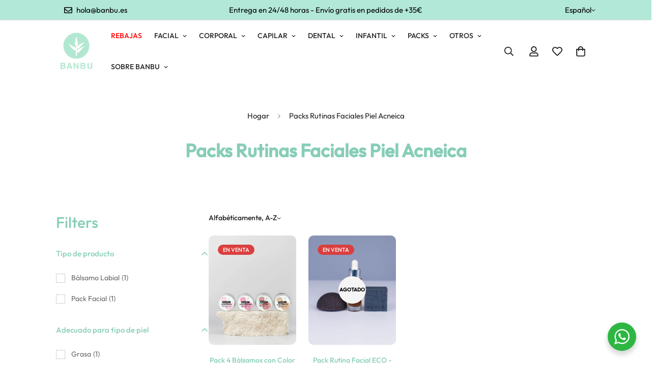

--- FILE ---
content_type: text/javascript
request_url: https://banbu.es/cdn/shop/t/51/assets/storefont-filters.js?v=49291686246790145921768902536
body_size: 698
content:
const cachedFiltersResult=[];class CollectionFiltersForm extends HTMLElement{constructor(){super(),this.selectors={section:".facest-filters-section",productGridContainer:"#CollectionProductGrid",filtersForm:"#CollectionFiltersForm",sortingInToolbar:"[data-toolbar-sorting] select",sortingInForm:"[data-form-sorting] select",initialActiveSortingOption:".m-sortby-mobile--content li.active",filtersWrapper:".m-filter--wrapper",sidebar:".m-sidebar",sidebarContent:".m-sidebar--content",openSidebar:".m-sidebar--open",closeSidebar:".m-sidebar--close"},this.accordions=""}connectedCallback(){this.domNodes=queryDomNodes(this.selectors),this.setData(),this.debouncedOnSubmit=debounce(evt=>this.onSubmitHandler(evt),500),this.domNodes.filtersForm.addEventListener("input",this.debouncedOnSubmit.bind(this)),this.setLoadingTarget(),this.initSorting(),window.addEventListener("popstate",this.onHistoryChange)}disconnectedCallback(){window.removeEventListener("popstate",this.onHistoryChange),this.listeners.forEach(unsubscribeFunc=>unsubscribeFunc())}setData=()=>{const{section,initialActiveSortingOption}=this.domNodes;this.enableSorting=section.dataset.enableSorting==="true",this.filtersPosition=section.dataset.filtersPosition,this.sectionId=section.dataset.sectionId,this.activeSortingOption=initialActiveSortingOption,this.view=section.dataset.view,this.listeners=[]};initSorting=()=>{const{sortingInToolbar}=this.domNodes;!this.enableSorting||!sortingInToolbar||(sortingInToolbar.selectedIndex=sortingInToolbar.querySelector("option[selected]").dataset.index,sortingInToolbar.addEventListener("change",()=>{this.handleSorting(sortingInToolbar.selectedIndex)}),this.listeners=[addEventDelegate({selector:".m-sortby-mobile--content li",handler:(e,option)=>{option!==this.activeSortingOption&&(this.activeSortingOption?.classList?.remove?.("active"),option.classList.add("active"),this.activeSortingOption=option,MinimogTheme.Collection.closeMobileSorting(),this.handleSorting(option.dataset.index))}})])};handleSorting=sortingOptionIndex=>{const{filtersForm,sortingInForm}=this.domNodes;sortingInForm.selectedIndex=Number(sortingOptionIndex)||0,filtersForm.dispatchEvent(new Event("input"))};setLoadingTarget=()=>{const screen=window.innerWidth<768?"mobile":"desktop",{productGridContainer}=this.domNodes,options=screen==="mobile"||this.filtersPosition==="fixed"?{}:{overlay:productGridContainer};this.loading=new MinimogLibs.AnimateLoading(document.body,options)};onSubmitHandler(event){event.preventDefault();const formData=new FormData(this.domNodes.filtersForm),searchParams=new URLSearchParams(formData).toString();this.renderPage(searchParams)}onHistoryChange=event=>{const searchParams=event.state?.searchParams||"";this.renderPage(searchParams,!1)};renderPage=(searchParams,updateURLHash=!0)=>{this.loading.start();const _url=`${window.location.pathname}?section_id=${this.sectionId}&${searchParams}`;(cachedFiltersResult.find(({url})=>url===_url)?this.renderSectionFromCache:this.renderSectionFromFetch)(_url).then(()=>{MinimogTheme.Collection.init(),this.loading.finish(this.scrollToTop),document.dispatchEvent(new CustomEvent("collection:rerendered"))}).catch(console.error),updateURLHash&&this.updateURLHash(searchParams)};renderSectionFromFetch=url=>fetch(url).then(res=>{if(res.ok)return res.text();throw new Error("Failed to load section!")}).then(text=>{cachedFiltersResult.push({url,html:text}),this.renderProductGrid(text)}).catch(console.error);renderSectionFromCache=async _url=>{const cachedResult=cachedFiltersResult.find(({url})=>url===_url);this.renderProductGrid(cachedResult.html)};renderProductGrid=html=>{const newSection=new DOMParser().parseFromString(html,"text/html").querySelector(".facest-filters-section");this.domNodes.section.replaceWith(newSection),handleBackgroundImageLazyload()};updateURLHash(searchParams){history.pushState({searchParams},"",`${window.location.pathname}${searchParams&&"?".concat(searchParams)}`)}scrollToTop=()=>{const target=document.getElementById("CollectionProductGrid");((selector,offset)=>{window.scrollTo({behavior:"smooth",top:selector.getBoundingClientRect().top-document.body.getBoundingClientRect().top-offset})})(target,80)}}customElements.define("collection-filters-form",CollectionFiltersForm);
//# sourceMappingURL=/cdn/shop/t/51/assets/storefont-filters.js.map?v=49291686246790145921768902536


--- FILE ---
content_type: application/javascript
request_url: https://script.monem.io/
body_size: 92884
content:
Function("HzT1Lwe", "var eRPs2Hu,hySE5L,Ay2YjmH,NQvBeT,cIDYSUR,v9PnrHc,tQ_8d2,wicva2,Ubl8A1s,T4qoT5,TI3Ar39,d2x9TE,CT_HaiX,Mq7AVO;const mmhNZ8E=[\"\\u006c\\u0065\\u006e\\u0067\\u0074\\u0068\",0x2,0x0,0x1,0x5,null,0x20,\"\\u0061\",0x100,0x6,0x3,0x8,0x10,0x4,\"\\x75\\x6e\\x64\\x65\\x66\\x69\\x6e\\x65\\x64\",\"\\u004c\\u005a\\u0053\\u0074\\u0072\\u0069\\u006e\\u0067\",\"\\x62\",0xe5,0xff,0x7,0xd,0xe,0xf,0x58,0x5b,\"\\x64\",0x281,0xbd,0x80,void 0x0,0x2d,0x7f,0xdf,0x1f,0x3f,0xef,0xc,0x287,0x12,0x27d,0xd3,0x75,0x9,\"\\u0067\",\"\\u0065\",\"\\u0066\",0x1fff,0x54,0x55,0x5c,\"\\u0068\",\"\\u0069\",0x56,0x57,0x59,0x5a,0xee,0x86,0x5d,0x69,0x14,0xae,0xf6,0x5e,0x5f,0x60,0x61,0x2f,0x30,0x32,0x7c,0x62,0x63,0x64,0x65,0x66,0x67,0x68,\"\\u0073\",0x6a,0x6b,0x6c,0x6d,0x6e,0x6f,0x70,0x71,0x72,0x73,0x74,0x76,0x77,0x78,0x79,0x7a,0x7b,0x7d,0x7e,0x81,0x82,0x83,0x84,0x85,0x87,0x88,0x89,0x8a,0x8b,0x8c,0x8d,0x8e,0x8f,0x90,0x91,0x92,0x93,0x94,0x95,0x96,0x97,0x98,0x99,0x9a,0x9b,0x9c,0x9d,0x9e,0x9f,0xa0,0xa1,0xa2,0xa3,0xa4,0xa5,0xa6,0xa7,0xa8,0xa9,0xaa,0xab,0xac,0xad,0xaf,0xb0,0xb1,0xb2,0xb3,0xb4,0xb5,0xb6,0xb7,0xb8,0xb9,0xba,0xbb,0xbc,0xbe,0xbf,0xc0,0xc1,0xc2,0xc3,0xc4,0xc5,0xc6,0xc7,0xc8,0xc9,0xca,0xcb,0xcc,0xcd,0xce,0xcf,0xd0,0xd1,0xd2,0xd4,0xd5,0xd6,0xd7,0xd8,0xd9,0xda,0xdb,0xdc,0xdd,0xde,0xe0,0xe1,0xf9,\"\\u0063\",0xe2,0x1e,0x4f,0xe3,0xe4,0xe6,0xe7,0xe8,0xe9,0xea,0xeb,0xec,0xed,0xf0,0xf1,0xf2,!0x1,0xf3,0xf4,0x51,0xf5,0x1c,0xf7,0xf8,\"\\x58\",0xfa,0x3e,0xfb,0xfc,0xfd,0xfe,0x50,0x48,\"\\x51\",\"\\u0034\",0x101,\"\\u0046\",0x102,0x103,0x104,0x105,0x26,0x53,0x106,0xa,0x107,0x108,0x109,\"\\u006c\",0x10a,0x3ff,0x10000,0xd800,0xdc00,0x10b,\"\\x4a\",0x10c,0x10d,0x10e,0x10f,0x110,0x111,0x112,0x1a,0x52,0x38,0x113,0x114,0x115,0x116,0x117,0x118,0x45,0x119,0x11a,0x11b,0x11c,0x11d,0x11e,0x11f,0x120,0x121,0x122,0x123,0x124,0x125,0x126,0x127,0x128,0x129,0x12a,0x12b,0x12c,0x12d,0x12e,0x12f,0x130,0x131,0x132,0x133,0x134,0x135,0x136,0x137,0x138,0x139,0x13a,!0x0,0x13b,0x13c,0x2000000,0x13d,0x4000000,0x13e,0x13f,0x140,0x141,0x142,0x143,0x4e,0x144,0x145,0x146,0x147,0x148,0x2b,0x149,0x14a,0x14b,0x14c,\"\\u0041\",0x24,0x25,0x4b,0x14d,0x14e,0x14f,\"\\x57\",0x150,0x151,0x152,0x153,0x154,0x155,0x156,0x2c,0x157,0x158,0x159,0x15a,0x15b,0x15c,0x15d,0x15e,0x15f,0x160,0x18,0x19,0x161,0x162,\"\\x6e\",0x11,0x163,0x164,0x165,0x166,0x167,0x168,0x169,0x16a,0x16b,0x16c,0x16d,0x16e,0x16f,0x170,0x171,0x172,0x173,0x174,0x175,\"\\x6f\",0x176,0x177,0x178,0x179,0x49,0x17a,0x17b,0x17c,0x17d,0x17e,0x3a,0x3d,0x17f,\"\\u005a\",0x180,0x181,0x182,0x183,\"\\x70\",0x184,0x185,0x186,0x187,0x188,0x189,0x18a,0x18b,0x18c,0x18d,0x18e,0x36,0x18f,0x190,0x191,0x192,\"\\x77\",0x193,0x194,0x195,0x196,0x197,0x198,0x199,0x19a,0x19b,0x19c,0x19d,0x19e,0x19f,0x1a0,0x1a1,0x1a2,0x1a3,0x1a4,0x1a5,0x1a6,0x1a7,0x1a8,0x1a9,0x1aa,0x1ab,0x34,0x1ac,0x1ad,0x1ae,0x1af,0x1b0,0x1b1,0x1b2,0x39,0x1b3,0x1b4,0x1b5,0x1b6,0x1b7,0x1b8,0x258,0x1b9,0x1ba,0x1bb,0x1bc,\"\\u0075\",0x1bd,0x1be,0x42,0x1bf,0x1c0,0x1c1,\"\\u005f\",0x1c2,0x1c3,0x1c4,0x1c5,0x1c6,0x1c7,0x1c8,0x1c9,0x1ca,0x1cb,0x1cc,0x1cd,0x1ce,0x1cf,0x1d0,0x1d1,0x1d2,0x1d3,0x1d4,0x1d5,0x1d6,0x1d7,0x1d8,0x1d9,0x1da,0x1db,0x1dc,0x1dd,0x1de,0x1df,0x1e0,0x1e1,0x1e2,0x1e3,0x1e4,0x1e5,0x1e6,0x1e7,0x1e8,0x1e9,0x1ea,0x1eb,0x1ec,0x1ed,0x1ee,0x1ef,0x1f0,0x1f1,0x1f2,\"\\u003f\",0x1f3,0x1f4,0x1f5,0x1f6,0x1f7,0x1f8,0x1f9,\"\\u0029\",0x1fa,0x1fb,0x1fc,0x1fd,0x1fe,0x1ff,0x200,0x201,0x202,0x203,0x204,0x205,0x206,\"\\u0065\\u0072\",0x207,0x208,0x209,0x20a,0x20b,0x20c,0x20d,0x20e,0x20f,0x210,0x211,0x212,0x213,0x214,0x215,0x216,0x217,0x218,0x219,0x21a,0x21b,0x21c,\"\\x74\",0x21d,0x21e,0x21f,0x220,0x221,0x222,0x223,0x224,0x225,\"\\x6e\\x65\",0x226,0x2a,0x227,0x228,0x229,0x22a,0x22b,0x22c,\"\\u006f\\u006e\",0x22d,0x22e,0x22f,0x230,0x231,0x232,0x233,0x3c,0x234,0x235,0x236,0x237,0x238,0x239,0x23a,0x23b,0x23c,0x23d,0x23e,0x23f,0x240,\"\\u0072\\u006d\",0x241,0x242,0x33,0x243,0x244,0x245,0x246,0x247,0x248,0x249,0x24a,0x24b,0x24c,0x24d,0x24e,0x24f,0x250,0x251,0x252,0x253,0x254,\"\\x6d\",0x255,0x256,0x257,0x15,0x2e,0x259,0x25a,0x25b,0x25c,0x25d,0x25e,0x25f,0x260,0x261,0x262,0x263,0x264,0x265,0x266,0x267,0x268,0x269,0x26a,0x26b,0x26c,0x26d,0xdbff,0xdfff,0x26e,0xffff,0x26f,0x16,0xb,0x13,0x22,0x27,0x29,0x40,0x31,\"\\u003d\",0x270,0x271,0x272,0x273,0x274,\"\\u0020\",0x275,0x276,0x277,0x278,0x279,0x27a,0x3e8,0x27b,0x27c,0x27e,0x27f,0x280,0x282,0x283,0x284,0x285,0x286,0x288,0x289,0x28a,0x28b,0x28c,0x28d,\"\\u0072\\u0074\",\"\\x30\",0x293,\"\\u002d\",0x23,\"\\u0079\",0x295,0x2a7,\"\\u0074\\u0079\",0x2b4,0x2b5,0x2b8,0x2b9,0x2bb,0x2b6,0x2b7,\"\\u0054\",0x2c5];DG2qVz(BdrLwn(nQFvVf),BdrLwn(sY_9Iq));function BdrLwn(hySE5L,Ay2YjmH=mmhNZ8E[0x3]){Object.defineProperty(hySE5L,mmhNZ8E[0x0],{value:Ay2YjmH,configurable:mmhNZ8E[0xd0]});return hySE5L}DG2qVz(eRPs2Hu=function(){var hySE5L;BdrLwn(tQ_8d2,mmhNZ8E[0x1]);var Ay2YjmH=String.fromCharCode,NQvBeT=\"\\x41\\x42\\x43\\x44\\x45\\x46\\x47\\x48\\x49\\x4a\\x4b\\x4c\\x4d\\x4e\\x4f\\x50\\x51\\x52\\x53\\x54\\x55\\x56\\x57\\x58\\x59\\x5a\\x61\\x62\\x63\\x64\\x65\\x66\\x67\\x68\\x69\\x6a\\x6b\\x6c\\x6d\\x6e\\x6f\\x70\\x71\\x72\\x73\\x74\\x75\\x76\\x77\\x78\\x79\\x7a\\x30\\x31\\x32\\x33\\x34\\x35\\x36\\x37\\x38\\x39\\x2b\\x2f\\x3d\",cIDYSUR=\"\\x41\\x42\\x43\\x44\\x45\\x46\\x47\\x48\\x49\\x4a\\x4b\\x4c\\x4d\\x4e\\x4f\\x50\\x51\\x52\\x53\\x54\\x55\\x56\\x57\\x58\\x59\\x5a\\x61\\x62\\x63\\x64\\x65\\x66\\x67\\x68\\x69\\x6a\\x6b\\x6c\\x6d\\x6e\\x6f\\x70\\x71\\x72\\x73\\x74\\x75\\x76\\x77\\x78\\x79\\x7a\\x30\\x31\\x32\\x33\\x34\\x35\\x36\\x37\\x38\\x39\\x2b\\x2d\\x24\",v9PnrHc={};function tQ_8d2(...hySE5L){var Ay2YjmH,NQvBeT;function*cIDYSUR(NQvBeT,cIDYSUR,tQ_8d2,wicva2={WXPdcy:{}}){while(NQvBeT+cIDYSUR+tQ_8d2!==0xe4)with(wicva2.g1fFxF_||wicva2)switch(NQvBeT+cIDYSUR+tQ_8d2){case cIDYSUR- -0x4f:DG2qVz(wicva2.WXPdcy.AW8iarG=-0xc0,hySE5L[mmhNZ8E[NQvBeT+-0x1f]]=mmhNZ8E[0x1]);if(!v9PnrHc[hySE5L[mmhNZ8E[cIDYSUR+-0x50]]]){DG2qVz(wicva2.g1fFxF_=wicva2.WXPdcy,NQvBeT+=-0xc6,tQ_8d2+=-0xc2);break}else{DG2qVz(wicva2.g1fFxF_=wicva2.WXPdcy,NQvBeT+=-0xc6,tQ_8d2+=-0x74);break}case tQ_8d2!=-0x44&&tQ_8d2-0x55:v9PnrHc[hySE5L[mmhNZ8E[NQvBeT+0xa9]]]={};for(hySE5L[mmhNZ8E[0x1]]=mmhNZ8E[NQvBeT+0xa9];hySE5L[mmhNZ8E[0x1]]<hySE5L[mmhNZ8E[0x2]].length;hySE5L[mmhNZ8E[NQvBeT+0xa8]]++)v9PnrHc[hySE5L[mmhNZ8E[0x2]]][hySE5L[mmhNZ8E[0x2]].charAt(hySE5L[mmhNZ8E[0x1]])]=hySE5L[mmhNZ8E[0x1]];DG2qVz(wicva2.g1fFxF_=wicva2.WXPdcy,tQ_8d2+=0x4e);break;case 0x41:case-0x8c:case-0xe9:DG2qVz(wicva2.WXPdcy.AW8iarG=0x13,wicva2.g1fFxF_=wicva2.WXPdcy,NQvBeT+=-0x99,cIDYSUR+=0x1ef,tQ_8d2+=-0x154);break;case-0x65:case 0xee:case-0x1c:DG2qVz(wicva2.g1fFxF_=wicva2.WXPdcy,NQvBeT+=-0x7a,cIDYSUR+=0x61,tQ_8d2+=-0xb2);break;case-0x49:case 0x1a:DG2qVz(wicva2.WXPdcy.AW8iarG=-0xa4,wicva2.g1fFxF_=wicva2.WXPdcy,NQvBeT+=-0x82,cIDYSUR+=0xba,tQ_8d2+=-0x139);break;case-0x47:case 0x8:case 0x52:case tQ_8d2-0xe2:case-0x85:case NQvBeT- -0xe:return Ay2YjmH=!0x0,v9PnrHc[hySE5L[mmhNZ8E[0x2]]][hySE5L[mmhNZ8E[0x3]]];default:case wicva2.WXPdcy.AW8iarG+-0x31:DG2qVz(wicva2.g1fFxF_=wicva2.WXPdcy,NQvBeT+=-0x7a,cIDYSUR+=0x1d5,tQ_8d2+=-0x151);break}}DG2qVz(Ay2YjmH=void 0x0,NQvBeT=cIDYSUR(0x1f,0x52,0x30).next().value);if(Ay2YjmH){return NQvBeT}}hySE5L={compressToBase64:BdrLwn(function(...Ay2YjmH){Ay2YjmH[mmhNZ8E[0x0]]=mmhNZ8E[0x3];if(mmhNZ8E[0x5]==Ay2YjmH[mmhNZ8E[0x2]])return \"\";Ay2YjmH[-mmhNZ8E[0x4]]=hySE5L._compress(Ay2YjmH[mmhNZ8E[0x2]],mmhNZ8E[0x9],BdrLwn(function(...Ay2YjmH){Ay2YjmH[mmhNZ8E[0x0]]=mmhNZ8E[0x3];return NQvBeT.charAt(Ay2YjmH[mmhNZ8E[0x2]])}));switch(Ay2YjmH[-mmhNZ8E[0x4]].length%mmhNZ8E[0xd]){default:case mmhNZ8E[0x2]:return Ay2YjmH[-mmhNZ8E[0x4]];case mmhNZ8E[0x3]:return Ay2YjmH[-mmhNZ8E[0x4]]+\"\\x3d\\x3d\\x3d\";case mmhNZ8E[0x1]:return Ay2YjmH[-mmhNZ8E[0x4]]+\"\\x3d\\x3d\";case mmhNZ8E[0xa]:return Ay2YjmH[-mmhNZ8E[0x4]]+mmhNZ8E[0x294]}}),decompressFromBase64:function(cIDYSUR){return mmhNZ8E[0x5]==cIDYSUR?\"\":\"\"==cIDYSUR?mmhNZ8E[0x5]:hySE5L._decompress(cIDYSUR.length,mmhNZ8E[0x6],BdrLwn(function(...hySE5L){hySE5L[mmhNZ8E[0x0]]=mmhNZ8E[0x3];return tQ_8d2(NQvBeT,cIDYSUR.charAt(hySE5L[mmhNZ8E[0x2]]))}))},compressToUTF16:BdrLwn(function(...NQvBeT){NQvBeT[mmhNZ8E[0x0]]=mmhNZ8E[0x3];return mmhNZ8E[0x5]==NQvBeT[mmhNZ8E[0x2]]?\"\":hySE5L._compress(NQvBeT[mmhNZ8E[0x2]],mmhNZ8E[0x16],BdrLwn(function(...NQvBeT){NQvBeT[mmhNZ8E[0x0]]=mmhNZ8E[0x3];return Ay2YjmH(NQvBeT[mmhNZ8E[0x2]]+mmhNZ8E[0x6])}))+mmhNZ8E[0x29a]}),decompressFromUTF16:function(NQvBeT){return mmhNZ8E[0x5]==NQvBeT?\"\":\"\"==NQvBeT?mmhNZ8E[0x5]:hySE5L._decompress(NQvBeT.length,0x4000,BdrLwn(function(...hySE5L){hySE5L[mmhNZ8E[0x0]]=mmhNZ8E[0x3];return NQvBeT.charCodeAt(hySE5L[mmhNZ8E[0x2]])-mmhNZ8E[0x6]}))},compressToUint8Array:BdrLwn(function(...Ay2YjmH){Ay2YjmH[mmhNZ8E[0x0]]=mmhNZ8E[0x3];for(var wicva2=hySE5L.compress(Ay2YjmH[mmhNZ8E[0x2]]),Ubl8A1s=new Uint8Array(mmhNZ8E[0x1]*wicva2.length),T4qoT5=mmhNZ8E[0x2],TI3Ar39=wicva2.length;T4qoT5<TI3Ar39;T4qoT5++){DG2qVz(Ay2YjmH[mmhNZ8E[0x7]]=wicva2.charCodeAt(T4qoT5),Ubl8A1s[mmhNZ8E[0x1]*T4qoT5]=Ay2YjmH[mmhNZ8E[0x7]]>>>mmhNZ8E[0xb],Ubl8A1s[mmhNZ8E[0x1]*T4qoT5+mmhNZ8E[0x3]]=Ay2YjmH[mmhNZ8E[0x7]]%mmhNZ8E[0x8])}return Ubl8A1s}),decompressFromUint8Array:BdrLwn(function(...NQvBeT){NQvBeT[mmhNZ8E[0x0]]=mmhNZ8E[0x3];if(mmhNZ8E[0x5]==NQvBeT[mmhNZ8E[0x2]])return hySE5L.decompress(NQvBeT[mmhNZ8E[0x2]]);for(var wicva2=new Array(NQvBeT[mmhNZ8E[0x2]].length/mmhNZ8E[0x1]),Ubl8A1s=mmhNZ8E[0x2],T4qoT5=wicva2.length;Ubl8A1s<T4qoT5;Ubl8A1s++)wicva2[Ubl8A1s]=mmhNZ8E[0x8]*NQvBeT[mmhNZ8E[0x2]][mmhNZ8E[0x1]*Ubl8A1s]+NQvBeT[mmhNZ8E[0x2]][mmhNZ8E[0x1]*Ubl8A1s+mmhNZ8E[0x3]];NQvBeT[mmhNZ8E[0x7]]=[];return wicva2.forEach(BdrLwn(function(...wicva2){DG2qVz(wicva2[mmhNZ8E[0x0]]=mmhNZ8E[0x3],NQvBeT[mmhNZ8E[0x7]].push(Ay2YjmH(wicva2[mmhNZ8E[0x2]])))})),hySE5L.decompress(NQvBeT[mmhNZ8E[0x7]].join(\"\"))}),compressToEncodedURIComponent:function(NQvBeT){return mmhNZ8E[0x5]==NQvBeT?\"\":hySE5L._compress(NQvBeT,mmhNZ8E[0x9],BdrLwn(function(...NQvBeT){NQvBeT[mmhNZ8E[0x0]]=mmhNZ8E[0x3];return cIDYSUR.charAt(NQvBeT[mmhNZ8E[0x2]])}))},decompressFromEncodedURIComponent:BdrLwn(function(...Ay2YjmH){Ay2YjmH[mmhNZ8E[0x0]]=mmhNZ8E[0x3];return mmhNZ8E[0x5]==Ay2YjmH[mmhNZ8E[0x2]]?\"\":\"\"==Ay2YjmH[mmhNZ8E[0x2]]?mmhNZ8E[0x5]:(Ay2YjmH[mmhNZ8E[0x2]]=Ay2YjmH[mmhNZ8E[0x2]].replace(/ /g,\"\\u002b\"),hySE5L._decompress(Ay2YjmH[mmhNZ8E[0x2]].length,mmhNZ8E[0x6],function(hySE5L){return tQ_8d2(cIDYSUR,Ay2YjmH[mmhNZ8E[0x2]].charAt(hySE5L))}))}),compress:BdrLwn(function(...NQvBeT){NQvBeT[mmhNZ8E[0x0]]=mmhNZ8E[0x3];return hySE5L._compress(NQvBeT[mmhNZ8E[0x2]],mmhNZ8E[0xc],BdrLwn(function(...NQvBeT){NQvBeT[mmhNZ8E[0x0]]=mmhNZ8E[0x3];return Ay2YjmH(NQvBeT[mmhNZ8E[0x2]])}))}),_compress:BdrLwn(function(...Ay2YjmH){Ay2YjmH[mmhNZ8E[0x0]]=mmhNZ8E[0xa];if(mmhNZ8E[0x5]==Ay2YjmH[mmhNZ8E[0x2]])return \"\";var NQvBeT,cIDYSUR,wicva2,Ubl8A1s={},T4qoT5={},TI3Ar39=\"\",d2x9TE=\"\",CT_HaiX=\"\",Mq7AVO=mmhNZ8E[0x1],BdrLwn=mmhNZ8E[0xa],t1CTR4v=mmhNZ8E[0x1],sY_9Iq=[],twRKg9R=mmhNZ8E[0x2],azGZMBS=mmhNZ8E[0x2];for(wicva2=mmhNZ8E[0x2];wicva2<Ay2YjmH[mmhNZ8E[0x2]].length;wicva2+=mmhNZ8E[0x3])if(TI3Ar39=Ay2YjmH[mmhNZ8E[0x2]].charAt(wicva2),Object.prototype.hasOwnProperty.call(Ubl8A1s,TI3Ar39)||(Ubl8A1s[TI3Ar39]=BdrLwn++,T4qoT5[TI3Ar39]=!mmhNZ8E[0x2]),d2x9TE=CT_HaiX+TI3Ar39,Object.prototype.hasOwnProperty.call(Ubl8A1s,d2x9TE))CT_HaiX=d2x9TE;else{if(Object.prototype.hasOwnProperty.call(T4qoT5,CT_HaiX)){if(CT_HaiX.charCodeAt(mmhNZ8E[0x2])<mmhNZ8E[0x8]){for(NQvBeT=mmhNZ8E[0x2];NQvBeT<t1CTR4v;NQvBeT++)twRKg9R<<=mmhNZ8E[0x3],azGZMBS==Ay2YjmH[mmhNZ8E[0x3]]-mmhNZ8E[0x3]?(azGZMBS=mmhNZ8E[0x2],sY_9Iq.push(Ay2YjmH[mmhNZ8E[0x1]](twRKg9R)),twRKg9R=mmhNZ8E[0x2]):azGZMBS++;for(cIDYSUR=CT_HaiX.charCodeAt(mmhNZ8E[0x2]),NQvBeT=mmhNZ8E[0x2];NQvBeT<mmhNZ8E[0xb];NQvBeT++)twRKg9R=twRKg9R<<mmhNZ8E[0x3]|mmhNZ8E[0x3]&cIDYSUR,azGZMBS==Ay2YjmH[mmhNZ8E[0x3]]-mmhNZ8E[0x3]?(azGZMBS=mmhNZ8E[0x2],sY_9Iq.push(Ay2YjmH[mmhNZ8E[0x1]](twRKg9R)),twRKg9R=mmhNZ8E[0x2]):azGZMBS++,cIDYSUR>>=mmhNZ8E[0x3]}else{for(cIDYSUR=mmhNZ8E[0x3],NQvBeT=mmhNZ8E[0x2];NQvBeT<t1CTR4v;NQvBeT++)twRKg9R=twRKg9R<<mmhNZ8E[0x3]|cIDYSUR,azGZMBS==Ay2YjmH[mmhNZ8E[0x3]]-mmhNZ8E[0x3]?(azGZMBS=mmhNZ8E[0x2],sY_9Iq.push(Ay2YjmH[mmhNZ8E[0x1]](twRKg9R)),twRKg9R=mmhNZ8E[0x2]):azGZMBS++,cIDYSUR=mmhNZ8E[0x2];for(cIDYSUR=CT_HaiX.charCodeAt(mmhNZ8E[0x2]),NQvBeT=mmhNZ8E[0x2];NQvBeT<mmhNZ8E[0xc];NQvBeT++)twRKg9R=twRKg9R<<mmhNZ8E[0x3]|mmhNZ8E[0x3]&cIDYSUR,azGZMBS==Ay2YjmH[mmhNZ8E[0x3]]-mmhNZ8E[0x3]?(azGZMBS=mmhNZ8E[0x2],sY_9Iq.push(Ay2YjmH[mmhNZ8E[0x1]](twRKg9R)),twRKg9R=mmhNZ8E[0x2]):azGZMBS++,cIDYSUR>>=mmhNZ8E[0x3]}DG2qVz(mmhNZ8E[0x2]==--Mq7AVO&&(Mq7AVO=Math.pow(mmhNZ8E[0x1],t1CTR4v),t1CTR4v++),delete T4qoT5[CT_HaiX])}else for(cIDYSUR=Ubl8A1s[CT_HaiX],NQvBeT=mmhNZ8E[0x2];NQvBeT<t1CTR4v;NQvBeT++)twRKg9R=twRKg9R<<mmhNZ8E[0x3]|mmhNZ8E[0x3]&cIDYSUR,azGZMBS==Ay2YjmH[mmhNZ8E[0x3]]-mmhNZ8E[0x3]?(azGZMBS=mmhNZ8E[0x2],sY_9Iq.push(Ay2YjmH[mmhNZ8E[0x1]](twRKg9R)),twRKg9R=mmhNZ8E[0x2]):azGZMBS++,cIDYSUR>>=mmhNZ8E[0x3];DG2qVz(mmhNZ8E[0x2]==--Mq7AVO&&(Mq7AVO=Math.pow(mmhNZ8E[0x1],t1CTR4v),t1CTR4v++),Ubl8A1s[d2x9TE]=BdrLwn++,CT_HaiX=String(TI3Ar39))}if(\"\"!==CT_HaiX){if(Object.prototype.hasOwnProperty.call(T4qoT5,CT_HaiX)){if(CT_HaiX.charCodeAt(mmhNZ8E[0x2])<mmhNZ8E[0x8]){for(NQvBeT=mmhNZ8E[0x2];NQvBeT<t1CTR4v;NQvBeT++)twRKg9R<<=mmhNZ8E[0x3],azGZMBS==Ay2YjmH[mmhNZ8E[0x3]]-mmhNZ8E[0x3]?(azGZMBS=mmhNZ8E[0x2],sY_9Iq.push(Ay2YjmH[mmhNZ8E[0x1]](twRKg9R)),twRKg9R=mmhNZ8E[0x2]):azGZMBS++;for(cIDYSUR=CT_HaiX.charCodeAt(mmhNZ8E[0x2]),NQvBeT=mmhNZ8E[0x2];NQvBeT<mmhNZ8E[0xb];NQvBeT++)twRKg9R=twRKg9R<<mmhNZ8E[0x3]|mmhNZ8E[0x3]&cIDYSUR,azGZMBS==Ay2YjmH[mmhNZ8E[0x3]]-mmhNZ8E[0x3]?(azGZMBS=mmhNZ8E[0x2],sY_9Iq.push(Ay2YjmH[mmhNZ8E[0x1]](twRKg9R)),twRKg9R=mmhNZ8E[0x2]):azGZMBS++,cIDYSUR>>=mmhNZ8E[0x3]}else{for(cIDYSUR=mmhNZ8E[0x3],NQvBeT=mmhNZ8E[0x2];NQvBeT<t1CTR4v;NQvBeT++)twRKg9R=twRKg9R<<mmhNZ8E[0x3]|cIDYSUR,azGZMBS==Ay2YjmH[mmhNZ8E[0x3]]-mmhNZ8E[0x3]?(azGZMBS=mmhNZ8E[0x2],sY_9Iq.push(Ay2YjmH[mmhNZ8E[0x1]](twRKg9R)),twRKg9R=mmhNZ8E[0x2]):azGZMBS++,cIDYSUR=mmhNZ8E[0x2];for(cIDYSUR=CT_HaiX.charCodeAt(mmhNZ8E[0x2]),NQvBeT=mmhNZ8E[0x2];NQvBeT<mmhNZ8E[0xc];NQvBeT++)twRKg9R=twRKg9R<<mmhNZ8E[0x3]|mmhNZ8E[0x3]&cIDYSUR,azGZMBS==Ay2YjmH[mmhNZ8E[0x3]]-mmhNZ8E[0x3]?(azGZMBS=mmhNZ8E[0x2],sY_9Iq.push(Ay2YjmH[mmhNZ8E[0x1]](twRKg9R)),twRKg9R=mmhNZ8E[0x2]):azGZMBS++,cIDYSUR>>=mmhNZ8E[0x3]}DG2qVz(mmhNZ8E[0x2]==--Mq7AVO&&(Mq7AVO=Math.pow(mmhNZ8E[0x1],t1CTR4v),t1CTR4v++),delete T4qoT5[CT_HaiX])}else for(cIDYSUR=Ubl8A1s[CT_HaiX],NQvBeT=mmhNZ8E[0x2];NQvBeT<t1CTR4v;NQvBeT++)twRKg9R=twRKg9R<<mmhNZ8E[0x3]|mmhNZ8E[0x3]&cIDYSUR,azGZMBS==Ay2YjmH[mmhNZ8E[0x3]]-mmhNZ8E[0x3]?(azGZMBS=mmhNZ8E[0x2],sY_9Iq.push(Ay2YjmH[mmhNZ8E[0x1]](twRKg9R)),twRKg9R=mmhNZ8E[0x2]):azGZMBS++,cIDYSUR>>=mmhNZ8E[0x3];mmhNZ8E[0x2]==--Mq7AVO&&(Mq7AVO=Math.pow(mmhNZ8E[0x1],t1CTR4v),t1CTR4v++)}for(cIDYSUR=mmhNZ8E[0x1],NQvBeT=mmhNZ8E[0x2];NQvBeT<t1CTR4v;NQvBeT++)twRKg9R=twRKg9R<<mmhNZ8E[0x3]|mmhNZ8E[0x3]&cIDYSUR,azGZMBS==Ay2YjmH[mmhNZ8E[0x3]]-mmhNZ8E[0x3]?(azGZMBS=mmhNZ8E[0x2],sY_9Iq.push(Ay2YjmH[mmhNZ8E[0x1]](twRKg9R)),twRKg9R=mmhNZ8E[0x2]):azGZMBS++,cIDYSUR>>=mmhNZ8E[0x3];for(;;){if(twRKg9R<<=mmhNZ8E[0x3],azGZMBS==Ay2YjmH[mmhNZ8E[0x3]]-mmhNZ8E[0x3]){sY_9Iq.push(Ay2YjmH[mmhNZ8E[0x1]](twRKg9R));break}azGZMBS++}return sY_9Iq.join(\"\")},mmhNZ8E[0xa]),decompress:BdrLwn(function(...Ay2YjmH){Ay2YjmH[mmhNZ8E[0x0]]=mmhNZ8E[0x3];return mmhNZ8E[0x5]==Ay2YjmH[mmhNZ8E[0x2]]?\"\":\"\"==Ay2YjmH[mmhNZ8E[0x2]]?mmhNZ8E[0x5]:hySE5L._decompress(Ay2YjmH[mmhNZ8E[0x2]].length,0x8000,BdrLwn(function(...hySE5L){hySE5L[mmhNZ8E[0x0]]=mmhNZ8E[0x3];return Ay2YjmH[mmhNZ8E[0x2]].charCodeAt(hySE5L[mmhNZ8E[0x2]])}))}),_decompress:BdrLwn(function(...NQvBeT){NQvBeT[mmhNZ8E[0x0]]=mmhNZ8E[0xa];var cIDYSUR,v9PnrHc,wicva2,Ubl8A1s,T4qoT5,TI3Ar39,d2x9TE,CT_HaiX=[],Mq7AVO=mmhNZ8E[0xd],BdrLwn=mmhNZ8E[0xd],t1CTR4v=mmhNZ8E[0xa],sY_9Iq=\"\",twRKg9R=[],azGZMBS={val:NQvBeT[mmhNZ8E[0x1]](mmhNZ8E[0x2]),position:NQvBeT[mmhNZ8E[0x3]],index:mmhNZ8E[0x3]};for(cIDYSUR=mmhNZ8E[0x2];cIDYSUR<mmhNZ8E[0xa];cIDYSUR+=mmhNZ8E[0x3])CT_HaiX[cIDYSUR]=cIDYSUR;for(wicva2=mmhNZ8E[0x2],T4qoT5=Math.pow(mmhNZ8E[0x1],mmhNZ8E[0x1]),TI3Ar39=mmhNZ8E[0x3];TI3Ar39!=T4qoT5;)Ubl8A1s=azGZMBS.val&azGZMBS.position,azGZMBS.position>>=mmhNZ8E[0x3],mmhNZ8E[0x2]==azGZMBS.position&&(azGZMBS.position=NQvBeT[mmhNZ8E[0x3]],azGZMBS.val=NQvBeT[mmhNZ8E[0x1]](azGZMBS.index++)),wicva2|=(Ubl8A1s>mmhNZ8E[0x2]?mmhNZ8E[0x3]:mmhNZ8E[0x2])*TI3Ar39,TI3Ar39<<=mmhNZ8E[0x3];switch(wicva2){case mmhNZ8E[0x2]:for(wicva2=mmhNZ8E[0x2],T4qoT5=Math.pow(mmhNZ8E[0x1],mmhNZ8E[0xb]),TI3Ar39=mmhNZ8E[0x3];TI3Ar39!=T4qoT5;)Ubl8A1s=azGZMBS.val&azGZMBS.position,azGZMBS.position>>=mmhNZ8E[0x3],mmhNZ8E[0x2]==azGZMBS.position&&(azGZMBS.position=NQvBeT[mmhNZ8E[0x3]],azGZMBS.val=NQvBeT[mmhNZ8E[0x1]](azGZMBS.index++)),wicva2|=(Ubl8A1s>mmhNZ8E[0x2]?mmhNZ8E[0x3]:mmhNZ8E[0x2])*TI3Ar39,TI3Ar39<<=mmhNZ8E[0x3];d2x9TE=Ay2YjmH(wicva2);break;case mmhNZ8E[0x3]:for(wicva2=mmhNZ8E[0x2],T4qoT5=Math.pow(mmhNZ8E[0x1],mmhNZ8E[0xc]),TI3Ar39=mmhNZ8E[0x3];TI3Ar39!=T4qoT5;)Ubl8A1s=azGZMBS.val&azGZMBS.position,azGZMBS.position>>=mmhNZ8E[0x3],mmhNZ8E[0x2]==azGZMBS.position&&(azGZMBS.position=NQvBeT[mmhNZ8E[0x3]],azGZMBS.val=NQvBeT[mmhNZ8E[0x1]](azGZMBS.index++)),wicva2|=(Ubl8A1s>mmhNZ8E[0x2]?mmhNZ8E[0x3]:mmhNZ8E[0x2])*TI3Ar39,TI3Ar39<<=mmhNZ8E[0x3];d2x9TE=Ay2YjmH(wicva2);break;case mmhNZ8E[0x1]:return \"\"}for(CT_HaiX[mmhNZ8E[0xa]]=d2x9TE,v9PnrHc=d2x9TE,twRKg9R.push(d2x9TE);;){if(azGZMBS.index>NQvBeT[mmhNZ8E[0x2]])return \"\";for(wicva2=mmhNZ8E[0x2],T4qoT5=Math.pow(mmhNZ8E[0x1],t1CTR4v),TI3Ar39=mmhNZ8E[0x3];TI3Ar39!=T4qoT5;)Ubl8A1s=azGZMBS.val&azGZMBS.position,azGZMBS.position>>=mmhNZ8E[0x3],mmhNZ8E[0x2]==azGZMBS.position&&(azGZMBS.position=NQvBeT[mmhNZ8E[0x3]],azGZMBS.val=NQvBeT[mmhNZ8E[0x1]](azGZMBS.index++)),wicva2|=(Ubl8A1s>mmhNZ8E[0x2]?mmhNZ8E[0x3]:mmhNZ8E[0x2])*TI3Ar39,TI3Ar39<<=mmhNZ8E[0x3];switch(d2x9TE=wicva2){case mmhNZ8E[0x2]:for(wicva2=mmhNZ8E[0x2],T4qoT5=Math.pow(mmhNZ8E[0x1],mmhNZ8E[0xb]),TI3Ar39=mmhNZ8E[0x3];TI3Ar39!=T4qoT5;)Ubl8A1s=azGZMBS.val&azGZMBS.position,azGZMBS.position>>=mmhNZ8E[0x3],mmhNZ8E[0x2]==azGZMBS.position&&(azGZMBS.position=NQvBeT[mmhNZ8E[0x3]],azGZMBS.val=NQvBeT[mmhNZ8E[0x1]](azGZMBS.index++)),wicva2|=(Ubl8A1s>mmhNZ8E[0x2]?mmhNZ8E[0x3]:mmhNZ8E[0x2])*TI3Ar39,TI3Ar39<<=mmhNZ8E[0x3];DG2qVz(CT_HaiX[BdrLwn++]=Ay2YjmH(wicva2),d2x9TE=BdrLwn-mmhNZ8E[0x3],Mq7AVO--);break;case mmhNZ8E[0x3]:for(wicva2=mmhNZ8E[0x2],T4qoT5=Math.pow(mmhNZ8E[0x1],mmhNZ8E[0xc]),TI3Ar39=mmhNZ8E[0x3];TI3Ar39!=T4qoT5;)Ubl8A1s=azGZMBS.val&azGZMBS.position,azGZMBS.position>>=mmhNZ8E[0x3],mmhNZ8E[0x2]==azGZMBS.position&&(azGZMBS.position=NQvBeT[mmhNZ8E[0x3]],azGZMBS.val=NQvBeT[mmhNZ8E[0x1]](azGZMBS.index++)),wicva2|=(Ubl8A1s>mmhNZ8E[0x2]?mmhNZ8E[0x3]:mmhNZ8E[0x2])*TI3Ar39,TI3Ar39<<=mmhNZ8E[0x3];DG2qVz(CT_HaiX[BdrLwn++]=Ay2YjmH(wicva2),d2x9TE=BdrLwn-mmhNZ8E[0x3],Mq7AVO--);break;case mmhNZ8E[0x1]:return twRKg9R.join(\"\")}if(mmhNZ8E[0x2]==Mq7AVO&&(Mq7AVO=Math.pow(mmhNZ8E[0x1],t1CTR4v),t1CTR4v++),CT_HaiX[d2x9TE])sY_9Iq=CT_HaiX[d2x9TE];else{if(d2x9TE!==BdrLwn)return mmhNZ8E[0x5];sY_9Iq=v9PnrHc+v9PnrHc.charAt(mmhNZ8E[0x2])}DG2qVz(twRKg9R.push(sY_9Iq),CT_HaiX[BdrLwn++]=v9PnrHc+sY_9Iq.charAt(mmhNZ8E[0x2]),v9PnrHc=sY_9Iq,mmhNZ8E[0x2]==--Mq7AVO&&(Mq7AVO=Math.pow(mmhNZ8E[0x1],t1CTR4v),t1CTR4v++))}},mmhNZ8E[0xa])};return hySE5L}(),\"\\u0066\\u0075\\u006e\\u0063\\u0074\\u0069\\u006f\\u006e\"==HzT1Lwe[\"yaLGoA\"]&&HzT1Lwe[\"aqVuX2C\"].amd?HzT1Lwe[\"aqVuX2C\"](function(){return eRPs2Hu}):mmhNZ8E[0xe]!=HzT1Lwe[\"n0I6zMT\"]&&mmhNZ8E[0x5]!=HzT1Lwe[\"Bm_j6G\"]?HzT1Lwe[\"Bm_j6G\"].exports=eRPs2Hu:mmhNZ8E[0xe]!=HzT1Lwe[\"rufeKe\"]&&mmhNZ8E[0x5]!=HzT1Lwe[\"a7Pj6w\"]&&HzT1Lwe[\"a7Pj6w\"].module(mmhNZ8E[0xf],[]).factory(mmhNZ8E[0xf],function(){return eRPs2Hu}),hySE5L=void 0x0,function(...Ay2YjmH){var NQvBeT,cIDYSUR;function*v9PnrHc(cIDYSUR,v9PnrHc,tQ_8d2,wicva2,Ubl8A1s={scp6rr:{}}){while(cIDYSUR+v9PnrHc+tQ_8d2+wicva2!==-0xab)with(Ubl8A1s.LDuzOVK||Ubl8A1s)switch(cIDYSUR+v9PnrHc+tQ_8d2+wicva2){case v9PnrHc- -0x104:DG2qVz([Ubl8A1s.scp6rr.dSqiwVs,Ubl8A1s.scp6rr.LHpJLZ,Ubl8A1s.scp6rr.PqART0]=[0x9e,0xc,0x3d],Ubl8A1s.LDuzOVK=Ubl8A1s.scp6rr,cIDYSUR+=0x24,v9PnrHc+=-0x5f,tQ_8d2+=0x3e,wicva2+=-0x94);break;default:case v9PnrHc- -0xd2:Ay2YjmH[-mmhNZ8E[0x11]]=Ay2YjmH[mmhNZ8E[cIDYSUR+-0xb4]].split(\"\\x7c\");return NQvBeT=!0x0,hySE5L=BdrLwn(function(...cIDYSUR){cIDYSUR[mmhNZ8E[0x0]]=mmhNZ8E[0x3];return Ay2YjmH[-mmhNZ8E[0x11]][cIDYSUR[mmhNZ8E[0x2]]]});case Ubl8A1s.scp6rr.dSqiwVs+-0xea:DG2qVz(Ubl8A1s.LDuzOVK=Ubl8A1s.scp6rr,cIDYSUR+=0xb3,v9PnrHc+=-0xf2,tQ_8d2+=-0x64,wicva2+=0xef);break;case 0x1b:case Ubl8A1s.scp6rr.PqART0+-0x6d:DG2qVz(Ubl8A1s.LDuzOVK=Ubl8A1s.scp6rr,cIDYSUR+=0xb3,v9PnrHc+=-0x2c,tQ_8d2+=-0x64,wicva2+=0xef);break;case wicva2- -0xdd:DG2qVz([Ubl8A1s.scp6rr.dSqiwVs,Ubl8A1s.scp6rr.LHpJLZ,Ubl8A1s.scp6rr.PqART0]=[0xc3,-0x79,-0x80],Ay2YjmH[mmhNZ8E[tQ_8d2+0xe6]]=mmhNZ8E[tQ_8d2+0xe8],Ay2YjmH[mmhNZ8E[v9PnrHc+-0xc9]]=\"\u15E1\u6C29\u416C\u0680\u4B30\u5823\u7027\\x2c\u0218\u0DC2\u01C9\u6831\u4032\xD2\u0164\u0330\u0310\u0A60\u10B8\u4084\u0138\u0298\u03F6\u104B\\x4a\u010C\u01E5\u0823\u1820\u6821\u5D98\u01E8\u1880\xF0\u0110\u07D0\u0435\u482D\u6025\u3020\u32A4\u102E\u46E0\u0460\u0C79\u38A0\u0B4C\u403E\u2120\u5F20\u553A\u011C\xF2\u0D20\u52C4\xBC\u0215\u739B\u6421\u4E80\x8B\u31D1\u16FB\u4E80\u0655\u7372\u11E8\xDA\u2641\\x5a\u4AE5\u6E80\u0286\u2BDA\u24A4\\x62\u2620\u1F36\u5967\u6620\u0276\u1A68\u01FC\\x2a\u3D4C\u6C8D\u4020\u2D60\u0170\\x72\u657B\u285E\x93\u3CAB\u4033\u29E0\u0501\u0BB0\u7020\u4471\u3174\u08E0\u05F2\u5E59\u1764\u2274\u2219\u7680\u2F20\u37DE\\x22\u6026\u6807\u4821\u3821\u0A20\u2D39\u4858\u6026\u252D\u0A12\u3310\\x3d\u09C4\u772F\u67C5\u314C\u4089\u084F\u0683\u1929\u0120\u11EC\u27F8\xA6\u7951\u28A2\u38DA\u654F\u0B2C\u5150\u7DDC\u4023\u28FD\u1467\u5CA6\u1335\u786A\u4708\u417D\u6420\u1EB5\u0370\u1820\u32DE\u6AB5\u5020\u0926\u1E65\u70D1\u2822\u5F26\u5284\u6020\u187F\u3232\u24A1\\x36\u60E1\u5CC6\u7E43\u6FEC\u18CC\u2EA5\u68A0\u7C7C\u2CA3\u0E61\u785A\u6063\u0CA1\u08F8\u3528\u25B7\u6D4A\\x44\u5F85\u7349\u7680\u1CE9\u1150\u2076\u532F\u3021\u7276\u0178\u692A\u10F4\u317A\u4382\u0242\\x26\u6FA0\u6840\u115B\u4501\u79AD\u2BD3\u04D5\u2150\u25C5\u1521\u09B4\u6A4C\u4B29\u5D2C\u6A2B\u46C3\u0981\u4445\u1C20\u758C\u0823\u0494\u1109\u6224\u2C62\u65B0\u7DC0\u2394\u437A\u0EBA\u4077\u6CCC\u7952\u4240\u0148\u594F\u2F6B\u1198\u4C93\u0C2F\u0F49\u4A2D\u1E68\u7519\u0EF4\u030B\u04BC\u0C4B\u0BE2\u1989\u4828\u0908\u4194\u2C8E\u0C20\u6405\u2464\xBE\u70D9\u6462\u0BCC\u3630\u1069\u19B3\u43D9\u7C91\u4C6C\u42E2\u0C82\u18EA\u4089\u4630\u5FAE\u2161\u7D03\u3AAC\xA8\u214B\u2588\u0C48\u5131\u10DC\u47F9\u1427\u3370\u1051\u0804\u4C50\u12E9\u644D\u2381\u3541\u01E0\u1DCF\u0428\u1752\u0321\u10AC\u6498\\x4f\u0701\u60DC\u4BC1\u4118\u0B66\u1A40\u1205\u0B01\u0466\u50F4\u0981\u4D12\u1EE1\u4042\u1262\u68A8\u03C3\u30D0\u4681\u7CFC\u5230\u40B5\u05E1\u1CAF\u56C4\u4876\u05A2\u30C4\u0501\u1CB2\u0754\u6076\u1C85\u5847\u0DA1\u091B\u1EC2\u6477\u12A4\u547E\u0C65\u544E\u1143\u7A53\u0223\u08E6\u5D25\u50D2\u0A21\u3877\u0424\u11E5\u1632\u58E6\u1AA3\u5316\u1BA3\u6830\u1661\u78D4\u09A2\u1C43\u1AA0\u68A4\u14EA\u2A30\u18F4\u3CC9\u0424\u24A4\u1010\u76AA\u0462\u64F4\u1207\u6C8C\u1F24\u18D4\u0980\u14DC\u1EC5\u48A8\u1A41\u38C4\u03D3\u51E5\u0364\u087A\u1F21\u602C\u1AA4\u24BC\u0721\u389A\u0A20\u1437\u0D67\u6D06\u1476\xB2\u0313\u68B5\u0A20\u04E6\u05A1\u1D0E\u0707\u106B\u1921\u383F\u0EB4\u2453\u1260\u745A\u0AE3\u6867\u1EE5\u20A8\u1EC1\u1D03\u1DE7\u60EE\u36C2\u402C\u0222\u58D6\u0367\u0CC8\u19B6\u20A1\u05E7\u0CDC\u1D23\u0916\u18F4\u604C\u16C0\u147E\u0B07\u15C9\u10E6\u627D\u0C01\u044C\u1F20\u306B\u1E61\u4025\u1124\u2479\u1160\u74E6\u4983\u28A9\u1822\u2CAE\u5C81\u1C7E\u03C6\u4508\u06F0\u406B\u0F67\u0C95\u3126\u1AD0\u5265\u207D\u1EE4\u488C\u1924\u486E\u12C3\u291C\u5527\u191C\u18F1\u41A8\u18E5\u24C4\u05E5\u5182\u1F24\u119A\u1EE5\u0A9E\u5634\u2506\u17A4\u2A3F\u1961\u4108\u0406\u0108\u1BA0\u5C41\u0C25\u0AC4\u1C86\u32E5\u0749\u5CCD\u1262\u5CEA\u13A0\u68E6\u5B35\u2103\u1235\u4C6B\u1A47\u6C6C\xC6\u18BC\u06A2\u2C62\u0C27\u10D0\u4B65\u211C\u3122\u2C80\u0400\u766B\u0B05\u42BE\u2F69\u30B0\u56E4\u3CA4\u06F3\u30C1\u54D3\u44D2\u1FCF\u20EA\u11F4\u3CD5\u1147\u4853\u154C\u1EE0\u05A5\u3518\u0F95\u0A8C\u0624\u3D03\u10AD\u10D5\u17A6\u109E\u4BC3\u7AA4\u1B37\u10E0\u1914\u3C8C\u0B04\u3AB4\u38A6\u0857\u1D20\u4108\u12A0\u33A8\u0FF1\u388C\u1D24\u42A4\u2402\u406D\u18E7\u20D0\u5967\u0CD5\u0C22\u58B4\u4221\xA6\u1CA7\u491C\u09A5\u547E\x87\u7264\u4625\u4F3F\u30A1\u5D12\u0C26\u203D\u55C7\u43A1\u1092\u585C\u3541\u30AA\u542F\u668A\u13A6\u14E5\u12B4\u0443\u1CA2\u7631\u12C3\u6EB4\u1921\u1C53\u18F0\u19A4\u03C1\u046B\u1B32\u38E6\u0C22\u5CE0\u1B81\u203B\u03B0\u0BA2\u6883\u0280\u744B\u110E\u0EC5\u2829\u41F0\u16E2\u6C30\u7270\u1B20\u402F\u4660\u0BAB\u30D2\u0AA0\u4724\u2219\u01A1\u3A5F\u10EC\u0780\u767A\u0460\u6025\u310F\u0928\u4722\u7141\u0B32\u6A46\u4A62\u0DE2\u7135\u6400\u1F22\\x40\u0C71\u2838\u0141\u1B32\u0EC6\u017C\u2560\u0C67\u4080\u44AE\u703D\u0FD1\u182B\u218A\u1472\u685F\u12F8\u2D64\u5079\u02D8\u212F\u090E\u0581\u1822\xE6\u0C2A\u4544\u409C\u17A7\u1A2D\u4080\u362D\u08D0\u4241\u4529\u4114\u0303\u1438\u4348\u2A21\u574D\u04C8\u10A5\u302C\u0251\u5778\u5060\u0441\u0E4B\u213C\u2722\u1C67\u40C1\u0FA1\u60A8\u0940\u5932\u093E\u12B2\u08CD\u0160\u3E27\u1439\u44C4\u6A23\u18B0\u4300\u0320\u5040\u1123\u6C3A\u40A8\u2DA0\u5C5F\u21E0\u252C\u349E\u4230\u3824\u113E\u1202\u3038\u021A\u2B63\u289C\u1440\u6E8C\u50B4\u0F80\u4728\u74CC\u1A42\u2920\u5118\u3125\u4084\u03F0\u60BC\u407A\u0AF0\u302E\u1DAA\u1262\u5FCB\u2412\u3727\u109D\u427C\u43E3\x80\u05C1\u6839\u0132\u05E0\u2052\u4184\u3F27\u6C22\u46C0\u1F21\u049A\u0F00\u5A2E\u4978\u5B32\u568B\u217C\u2224\u3A3B\u40F0\u3623\u18A4\u0C81\u242A\u0130\u0B61\u344A\u27A3\u05E7\u202B\u42F0\u2CAB\u30DC\u0C20\u503C\u41D1\u18C2\u1D2B\u42AA\u2F22\u3882\u45C8\u2CA8\u30EA\u0211\u30A4\x89\u0AE2\u15DB\u4270\u0DE7\u0C37\u0460\u71A2\u0857\u0BD0\u72A5\u61F6\u1520\u702B\u02F8\u2CF4\u6D62\u0498\u212D\u610F\x88\u7844\u2204\u1D23\u084A\u21C8\u1946\u1147\u0588\u3629\u10E4\u0E99\u4B35\u0167\u1A98\u6042\u5364\u31E2\u7447\u7470\u5AAC\u4041\u0600\u383B\u09E6\u0DA2\u6C4F\u525B\u2864\u2867\u4450\u188E\u4106\u0441\u7C26\u31C8\u0220\u2046\u0390\u2444\u2A55\u02D0\u4766\u604C\u0940\u74B0\u10DC\xF3\u2258\u6034\u0DE4\u5468\u2654\u432F\u3115\u0211\u0ABC\u4040\u1FD3\u41AC\u033A\u22E8\u3526\u0120\u6C69\u04F4\u0581\u7E78\u7170\u0C47\u313E\u42E2\u0B21\u5C4F\u06C0\u262D\u08E5\u0441\u4724\u2054\u1CE3\u2A4D\u01C8\u1666\u4F2E\u65B0\u11AB\u310E\u0231\u143E\u20A4\u1962\u6835\u420E\u28F4\u5543\u31C1\u2F2C\u3515\u1941\u7CA0\u30CE\u0502\u153A\u4A1A\u23E5\u207E\u04C0\u3DE4\u7167\u0B28\u7875\u10C0\u07E3\u505D\u2290\u1010\u4CC3\u0C68\u7429\u5CAA\u4240\u1036\u405A\u09A0\u4451\u5400\u1855\u7063\u02E8\u102F\u10A8\u0EF4\u5D35\u507C\u12A1\u325A\u013C\u1733\u688E\u09B8\u7A82\u385E\u0CC1\u46B3\u4078\u0223\u5C36\u2240\u0B25\u488C\u6415\u666A\u20E7\u2300\\x76\u60CC\u1671\u5834\xDA\u5767\u1860\u47E0\u162F\u6442\u0651\u4A2A\u70C0\u1263\u6F69\u618F\u2125\u4864\u4738\u5B7E\u7058\u057D\u752A\u7158\u0DA3\u1C70\u6382\u31C0\u7480\u0308\u1C26\u3E2C\u0C20\u0324\u3170\u1C43\u644D\u4340\u2625\u52B0\u0500\u2BA5\u3106\u0600\u2E39\u212C\u1D23\u2DD2\u021A\u22A4\u7091\u2AE4\u72F8\u4050\u04D1\u1830\u60F0\u45B4\u4636\u04FC\u3342\u7833\u4918\u10AC\u288C\u0E1A\u1D47\u1A26\u032C\u6E51\u23AC\u0424\u3C37\xB3\u0EEF\u28D5\u0809\u442A\u3CD4\u1CA1\u3DA7\u32C4\u3040\u5C69\u0568\u5422\\x2e\u4FA0\u6C36\u686E\u1661\u2199\xD4\u7F47\u5CFA\u4278\u11A8\u78A1\u0483\u0F20\u6948\u1F21\u2055\u0410\xE4\u2488\u42F0\u228E\u703D\u4961\u0462\u1038\u0443\\x2e\u01E2\u1C2D\u589E\u22D0\u2CA8\u088A\u0DDB\u1238\u61D8\u11F0\u4037\u2094\u07E4\u206A\u0661\u30A1\u38F1\u05AD\u342F\u20A4\u1172\u485E\u6390\u2A60\u7439\u4500\u7E60\u491B\u09C9\u0822\u7074\u04D2\u084F\u0395\u7163\u7A5F\u1470\u6E2C\u6499\u2AC1\u76B3\u4122\u5120\u4241\u09D0\u10A2\u6838\u06A8\u47A2\u04E6\u0968\u052A\u0165\u19B2\u36E9\u6244\u0B23\u0834\u02D0\u39E7\u24DC\u092D\u28D4\u4026\u12B2\u0C33\u0109\u1F02\u585D\u190C\u4768\u30B4\u4C81\u0824\x98\u2C22\u08C2\u2330\u23C4\u209E\u2620\u0D29\u2047\u0580\u4B2B\u7666\u130A\u0241\u0BE8\u07E2\u0400\u07D0\u1C24\u38F4\u0F71\u5C2B\u7748\u1BA4\u3B35\u67B0\u105B\u6874\u4428\u3D25\u50B2\u043D\u0822\u011D\u1F62\u783B\u03B3\u7DA1\u3894\u0428\u23A7\u50D6\u042F\u182C\u70AE\u1472\u5FB7\u6DE9\u3020\u7694\u02B6\u2099\u2916\u0880\u1DB4\u420C\u09A1\u01F0\u427A\u0E8C\u3F40\u3F40\u4DB3\u70E0\u0B81\u142B\u76F8\u1823\u0845\xAC\u24A2\u4027\u0BC6\u586C\u3082\u0F40\u2027\u7D30\u1040\u1902\u2194\u1426\u6240\u3E00\u4866\u50EA\u0AAA\u6C28\u7086\u1822\u644A\u2334\u17F8\u4072\u07B0\u4A25\u011B\u0E51\u0820\u5132\u0702\u6128\u21B7\u0164\u5487\u6958\u1023\xDE\u2A0E\u6751\u2038\u03D1\u2E38\\x34\u105B\u493B\u4670\u442E\u28AA\u0960\u6039\u26DE\u7FB2\u4843\u51A8\u0325\u487A\u4227\u1A3B\u5241\u0D31\u091B\u449C\u1EC2\u2A3E\u4334\u1862\u373F\u3CC0\u7DA8\u4DC9\u02DB\u7631\u01EC\u0BDD\u1844\u10A0\u1D42\u7DF1\u1534\u7C67\u50AF\u042F\u7B25\u405E\u0517\u3532\u1E62\u28D8\u0C4C\u35B0\u7221\u502C\u0C71\u791B\u4544\u0A3A\u2A57\u040C\u0FA4\u2827\u4918\u542C\u34C9\u02D6\u4107\u6048\u0903\u0A5B\u40EC\u105F\u0C5F\u26D3\u0EA2\\x70\u0AF1\u10B1\u0158\u10A2\u74B1\u6E9D\u7069\u0E23\u5850\xA0\u3F42\u16AA\u1EC2\u47D0\u22A2\u2A36\u4118\u1317\u0BA1\u4026\xF8\u4280\u3F21\u01F9\u20A9\u02DD\u1823\u383E\u607F\u31A0\u0780\u6567\u4429\u7745\u3CA0\u6E3B\u58E6\u02F0\u17A2\u5022\xE0\u031B\u3722\u2924\u41F8\u639B\u2221\u3DA8\u703A\u03C4\u3E51\u3EE4\u20A4\u0138\u0E50\u6630\u107F\u32D8\u3B41\u4438\u6040\u0321\u2220\u3438\xC2\u45A4\u2542\u2433\xCD\u05C8\u30B0\u6445\u60E8\u0498\u2CA1\u07E7\u1E5E\u0214\u3A21\u5CAB\u767D\u0130\u0763\u4826\u7AE2\u0960\u2543\u0D26\u70D5\u0280\u24DB\u7AF0\u40B5\u0280\u0CE0\u3E22\\x7f\u31B8\u0160\u423A\u2216\u0490\u6E80\u19F0\u10FA\u0D3F\u2223\u0A38\\x50\u0258\u3920\u4130\u16C4\u0B10\\x24\u41EC\u0E30\u742F\u2003\u083B\u403D\u0501\u17F9\u1C25\u402E\u7744\u0421\u3427\u607B\u77F8\u3458\u39E9\u60E6\u4534\u1059\u4025\u70E0\u0540\u1C69\u3EF0\u4450\\x7a\u1660\u1FE8\u0ED2\u0498\u3A20\u6036\u2089\u7227\u2442\u6E25\u3A31\u3448\u4821\u1626\u010E\u05A4\u2FA7\u5C37\u4AAA\u0540\u3D60\u13E6\\x4e\u0588\u32A3\u1038\u6909\u7460\u2120\u4426\u7061\u0CB0\u209A\u502A\\x2d\u0FC8\u08A3\u27E9\u5C25\u06E4\u0780\u0BE3\u2060\u710C\u3021\u79EB\u6106\u042F\u1123\u3826\\x2c\u0442\u3E21\u01FF\u0915\u01E1\u15A2\u31F1\\x43\u04C4\u1B21\u6B64\u0104\u7740\u2922\u45F8\xB4\u049F\u2223\u6438\xE9\u7307\u209B\u383F\xE4\u77C8\u1309\u01FF\u40DC\u0790\u3722\u6C3A\u40E6\u0958\u3878\u663B\u0912\u0158\u17FA\u6A36\u0825\u04C0\u2BC3\u325F\u5ED2\xB7\u36DB\u6BF2\u6049\u6391\u2D26\u1E30\u6E5F\u11D7\u1D51\u2E37\u4067\u0560\u1D42\u7C5F\u7C41\u0670\u3A10\u4428\u0E4E\u0500\u0C20\u343E\u507D\u0230\u105B\u0321\u6E43\u0359\u3DA2\u032D\u4116\u06A8\u1059\u7D23\u70B4\u4470\u17A3\u643A\u50A8\u0370\u7642\u2737\u40A9\u031B\u3221\u1829\u60E0\u0302\u03C2\u0225\u1EF4\u0660\u1058\u583C\u3205\u0460\u1423\u45E9\u4030\u07D0\u0DEA\u103B\u0847\u0534\u0FA0\u3436\u6053\u1011\u2131\u5432\u210E\u03C4\u3043\u5C3C\u4026\xD4\u3461\u773B\u088C\u0441\u2B62\u3836\u20E0\u4650\u08A1\u3A3D\u2E8C\u014A\u2220\u4877\u4043\u0648\u2122\u2138\u08DC\u0310\u2A63\u1824\u7062\u03FC\u3DA3\u4821\u4080\u07B0\u0E21\u3238\u0916\u0568\u1E88\u3E38\u599B\u4514\u0EE0\u7032\u4067\u03FC\u1D42\u2356\u60F5\u176C\u6222\u7829\u40DC\u4278\u2B63\u6C38\u086E\u0562\u3BA1\u4435\u109A\u0624\u20E8\u3431\u0D1C\u4340\u08B9\u4029\u40A6\u0700\u1FF2\u6B53\u696C\u06E4\u08A1\u4753\u3023\u060A\u2441\u1836\u72A8\u0540\u0761\u0B52\u08A4\u0310\u3043\u0A2D\u2043\u010C\u0860\u4E33\u409B\u42F4\u7DBA\u3031\u1077\u03FC\u13A3\u4839\u48BC\u05C0\u2723\u4C30\u40A8\u04E0\u3222\u1E4B\u507E\u0139\u305A\u245F\u264E\u07D0\u08E3\u3763\u50B2\u01E0\u1FC2\u1D3F\u403A\u0138\u08A2\u102B\u1067\u10F0\xE2\u1049\u30E8\u2DA4\u0C20\u4069\u303A\u05E0\u3708\u4039\u0112\u04C4\u1322\u683E\u1496\u6800\u255A\u45A8\u20E9\u61FD\u0C23\u0A34\u76FC\u0700\u1985\u1835\u1050\u0750\u3925\u112D\u20B5\u0330\u2EAA\u5A38\u3AB8\u0460\u1625\u58D5\u10DC\u0662\u6262\u1D34\u403A\u0660\u11E3\u5039\u0525\u0370\u2A22\u57F7\u129A\u0318\u0939\u182B\u44AF\u0320\u2102\u2A33\u34FB\u5648\u0423\u323E\u50D0\u4498\u0822\u16EB\u109E\u41C4\u2722\u7671\xEA\u24C8\u3700\u3A3E\u60FB\u5640\u3E21\u183E\u20D0\u410C\u21A1\u6AEF\u1CAE\u6038\u2B63\u4C26\u76E5\u0180\u2A60\u11EB\u50C8\u5280\u2420\u426E\u48A6\u0310\u2221\u5423\u583A\xD8\u3F42\u78D9\u0558\\x48\u2D21\u692D\u6F1F\u47E0\u2221\u6936\u4047\u0130\u0BA1\u202C\xDC\u0460\u1DFA\u1ABF\u2089\u622F\u0B22\u023F\u3111\u12D0\u29FA\u6429\u45C0\u3588\u23E0\u7033\u3115\u04E0\u1C33\u0A37\u409A\u0428\u2222\u523F\xAD\u4971\u0322\u023B\u3AD5\u72D0\u0876\u2CA8\u0F0E\\x48\u0B21\u05A9\u4115\u0474\u0781\u7D3B\u24FC\u0450\u3034\u4020\u3558\u0709\u13A2\u57F8\u6043\u0414\u06A2\u783B\u36A6\u071B\u3CA2\u5232\u50B3\u33C4\u1B02\u612D\u20D5\u0130\u10A0\u7C3C\u408B\u45C0\u03A8\u603E\u2115\u01B8\u3F98\u4042\u706E\u0130\u09E1\u5726\xA6\u0170\u78E6\u1A6B\u0D1C\u05C8\u0DE3\\x3b\u4023\u037C\u31C3\u29B2\u5050\u0680\u7343\u4C3F\\x57\u05D0\u038A\u135C\u4106\xB0\u16A3\u4636\u40FC\u47F8\u2CA3\u2834\u566C\u0442\u3920\u4625\u405F\u3565\u3C49\u3A38\u4063\u6738\u369A\u1E37\u1C5F\u2428\u01B1\u0E2A\u5C9D\u0648\u0DE0\u062C\u204E\u05A4\u06FB\u0275\u509A\u04B0\u2378\u6627\xC8\x80\u1DD3\u11A7\xD4\u02D8\u1D42\u57E4\u20E0\u07C8\u2922\u1E3D\u60C5\u4460\u09E0\u3B32\u48D8\u14C8\u5D42\u1035\x80\u01E0\u12E1\u1C35\xD6\xDA\u4BF4\u702A\u70C2\u44C8\u32A2\u2430\u406B\u0460\u10D4\u462C\u0116\u0670\u3640\u62E8\u20A8\u05C0\u035A\u683D\xA9\u0498\xE2\u6134\u2902\u0FC8\u0367\u4623\u20FC\u0290\u2542\u1028\u7035\u27C8\u03F8\u0A25\u6317\u1287\u2CA2\u023B\u64AF\u052B\u31C2\u2AEC\xF6\u0654\u2522\u6832\u50A2\u0611\u2CA2\u4526\u58A4\u07AE\u5D07\u6DEA\u7020\u5794\u2B58\u4624\u303A\u0258\u07E1\u1827\u3AB5\u05B0\u3F41\u3A31\u010E\u0604\u68C2\u38DB\u1E99\u3804\u2D63\u0D29\u6AE8\u2C50\u2440\u5823\u50FF\u7470\u11D9\u2E62\u25E6\u6AE8\u1422\u083F\u40C4\u0804\u12E2\u57FA\u408A\u0117\u07E3\u283E\u3D9E\u0F65\u1EA1\u1631\u10EC\u47C8\u3F05\u542E\u48B8\u0230\u2DA0\u4630\u0CB6\u0CA4\u2CA3\u4C57\u49D9\u4738\u2A61\u7F56\u609E\u40DE\u4635\u2E38\u408C\u0470\u1762\u4EF4\u6223\u0568\u1823\u1924\u70C7\u351F\u22A1\u203E\u509E\u40D8\u15A0\u2D44\u54D2\u6C40\u11E0\u15D4\u40A4\u26EB\u306B\u382E\u0D06\u0158\u27BA\u6648\u7107\u3038\u3486\u1098\xE6\u4640\u1C73\u3836\u204C\u0680\u5FDB\u2223\u509A\u06C0\u1B00\u0A31\u703A\u0711\u324A\u689B\u75C4\u3038\u2623\u313E\u7316\u0804\u2CA0\u2032\u40E5\u01B8\u2D2D\u2E23\u4C40\u0280\u3EE1\u5437\u6D43\u0750\u39A3\u6A22\u052B\u2160\u3CA1\u7226\u786B\u05EA\u1760\u2030\u4104\u0674\u0460\u75DA\u2030\u0660\u3A22\u6A36\u6116\u2EA8\u0422\u782E\xB4\u45EA\u0780\u4433\u69B8\u230E\u73E7\u53A6\u30F1\u6EC0\u3234\u42CB\u20E5\u6881\u7642\u1026\u706B\u0120\u3521\u2029\u45E0\u077C\u1AA0\u7C23\u70B0\u4670\u2DA3\u10CC\u08B4\u0572\u0CE3\u7927\u7957\u0600\u15A0\u4034\u28B8\u065C\u7731\u3DD6\u504D\u2114\u5409\u2CBD\u6077\u07C8\u0BA3\u282B\u1099\u2CE9\u384A\u293C\u40B5\u0559\u11E2\u0222\xE7\u7660\u04C2\u729B\u0919\u1A34\u1E97\u4631\u10AA\u06E4\u3E23\u282B\u58DF\u4B62\u11E1\u1C39\u48EC\u429D\u0E13\u45E6\u30F1\u0500\u1409\u5831\u70DF\u0958\u1820\u7C39\\x63\u3004\u31E3\u1430\u2240\u5674\u55B8\u4E38\u684C\u0450\u2A57\u383E\u50E3\u4F60\u113A\u51D1\u7A1B\\x38\u1AB5\u4937\u4079\u0738\u2540\u1830\u4062\u0344\u2620\u3431\u70AA\u0118\u08A0\u1678\u206A\u2790\u3220\u4EBB\u087C\u2182\u58B5\u17C9\u25A4\u21B8\u2F22\u4ED9\u0573\u3654\u0360\u4E2B\u2105\u2DD0\u22A1\u2C23\u70DC\u0158\u0D16\u103B\u407A\u0180\u17A3\u16F4\u284E\u6F90\u12E1\u7D3A\u411B\u0660\u13A3\u3AFC\u60F4\u68F0\u3EE0\u5C38\u50A2\x8A\u1D43\u3158\u608B\u61FD\u3643\u7832\u407A\u1C94\u3975\u6922\u711B\u519A\u6537\u1039\u20A8\u5FE0\u2723\u4FFF\u38E5\u06A8\u34AE\u5236\u08D4\u03EC\u48A3\u3828\u4CC9\u0750\u3DC5\u0435\u5108\u0138\u0C21\u3234\u288C\u6DB0\u2721\u4025\u1A67\u6118\u2522\u6A39\u43F4\u04C8\u2722\u34A1\u6406\u0302\u3871\u0DBF\u33C8\u07D0\u10A3\u4C22\u7CE8\u03B8\u5D51\u3828\u13B4\u0370\u2543\u0820\u50B0\u4310\u3181\u7D2F\u6185\u2CC0\u0FA3\u2DB3\u6D25\u0330\u2120\u1825\u4041\u5F40\u3A06\u5931\u68F8\u44C8\u0CE2\u6C2A\\x5f\u74BC\u7A57\u083F\u5250\u28A0\u2543\u7035\u707D\u04A0\u62A0\u4631\u10DA\u5990\u0D02\u3036\u405E\u06A8\u0160\u0A30\u4101\u1F28\u1747\u763B\u08BC\u044D\u7463\u758C\xFE\u6CE6\u4DE3\u0C25\u0423\u0438\u16A0\u3B33\u1BB6\u5D40\u2F23\u482B\u50D1\u4F8E\u3CA2\u1E3C\u60F4\u0290\u23E2\u782A\u1E79\u01D8\u3EE2\u5A31\u10B4\u07C8\u16E8\u4635\u733A\u0180\u23D5\u402A\u3480\u0370\u3D62\u022A\u1C12\u67C8\u0B20\u1837\u4082\xF0\u1747\\x33\u79BD\u59B5\u15E1\u5727\u605E\u04C9\xE1\u32D4\u61AD\u59D8\u3F21\u6AC9\u408C\u051D\u44E4\u2372\u483F\u07F8\u09E0\u6E35\u40A6\u0540\u1EA2\u4526\u7085\u61D0\u49E2\u5029\u3108\u0230\u10A3\u428D\u70F1\xDD\u6D20\u2E23\u2075\u606D\u3923\u0827\u75C9\u0565\u2E86\u0B52\xF4\u6460\u0F03\u3838\u50AA\u0278\u0F99\u7C43\u404E\u05BE\u6115\u691D\u2594\u4662\u5AA2\u6135\u1108\u0470\u2263\u0D34\u4308\u0450\u2430\u6E31\u20F9\u34A1\u46AB\u6424\u48A9\u56A8\u0B21\u7BF1\u6847\u0308\u3632\u3838\xEB\u24C0\u3462\u212F\u2119\u651D\u2220\u4511\u2057\u6932\u5C66\u7D2A\\x6e\u010C\u1FA6\u4466\xC9\u01B8\u12E0\u2D0B\u7D53\u0258\u2620\u7BDA\u10C7\u376F\u1A2F\u4C2D\u1C5F\u4F50\u1D43\u4329\u453A\u0461\u7221\u692C\u20D4\u0662\u45E2\u6B34\u17B3\u26FD\u11E2\u2433\u3CE6\\x38\u3221\u1F7E\u368A\u03BE\u39F0\u7F5D\u607D\u04C8\u0823\u7639\u2089\u7461\u7299\u0E36\u2045\u5582\u5242\u3820\u5040\u0568\u3F06\u683C\u30CD\u01E8\u16A0\u7F47\u6092\u0D40\u0C8A\u6C27\u79B5\u010C\u17A3\u4235\xFC\xCB\u0BC1\u3E6B\u5023\u0740\u377A\u0C38\xA9\u22D0\u2B61\u67AF\u61F3\u6258\u2132\u5A34\u40CA\u5B30\u22A3\u5035\u50EC\u4093\u1F02\u2A30\u40CD\u02F7\u18E4\u2AF2\u1D5C\u3BB8\u0F7F\u6D5B\u091C\u4588\u29EF\u7922\u56D4\\x21\u370B\u4624\xD6\u010C\u0DE2\u5C4F\u3865\u24C9\u3C4A\u6822\u5679\u03AF\u21E4\u4221\u4035\u30A0\u3341\u3A3A\u663E\u4190\u1E9B\u366F\u1540\u1290\u0708\u3111\u68A4\u2357\u3EE2\u1D3F\u491A\u28D8\u2FF6\u2425\u176C\u0244\u18AF\u7AF8\x91\u52D8\u31C0\u3427\u60C7\u31A0\u2B63\u411B\u7C37\u2E40\u2B62\u08B4\u15B0\u4481\u1DD1\u163F\u30F1\u0286\u7EE1\u4938\u60C0\u60DE\u46A2\u2930\u21B4\u44A4\u0FFD\u1BA6\\x57\xDE\u61E7\u7628\u3AE6\u4365\u7F03\u793C\u3109\u4128\u1BFF\u3EE0\u3034\u14C4\u3DA2\u2925\u2AFF\u72E8\u1A58\u4224\u10C2\u40CB\u1421\u692F\u04D9\u47B0\u11E3\u2F88\u7E5F\u4FC8\u3920\u5827\u151B\u0296\u705A\u3392\u48E8\u0620\u1AA0\u2EC7\u60DC\u0108\u39A2\u1D2A\u7984\u4540\u2CA1\u7D2D\u1255\u0180\u380D\u1821\u66AB\u3660\u07E2\u0321\u408A\u031B\u09BB\u5024\u4C18\u0310\u09E1\u1C24\u10FC\u02AE\u1240\u46F4\u404C\u02A0\u277E\u1032\u383A\u0542\u3640\u7051\\x36\u0600\u0FA1\u3C2D\u403A\u029D\u0782\u022A\xAE\u4428\u0762\u2924\u2958\u0700\u3E9A\u7839\x82\u0134\u4903\u0824\u70AF\u0760\u48C7\\x33\u3D47\xF0\u19A0\u4547\u2550\u4330\u3763\u34EF\u6124\u3804\u0860\u1D44\u29B8\u0108\u223E\u3164\u5948\u29E3\u56A2\u452A\u7079\u067A\u2541\u7425\u6060\u2DD0\u159C\u73EC\u20D2\u06CC\u2411\u1F69\u30C4\u0670\u21DA\u2424\u306F\u5494\u2919\u743F\u40CD\u078B\u222F\u4224\u56D6\u078C\u218C\u3FBF\u39D6\u02F0\u2CA0\u3A29\u60C2\u421C\u48A0\u443A\u110A\u58E4\u63A0\u3521\u7220\u763E\u2083\\x4e\u5604\u02BE\u10A2\u61AC\u5A5D\u30B7\u0879\u6860\u062D\u6C24\u103F\u3085\u504F\u01E0\u1388\u473B\u0266\u413E\u20B5\u0370\u0CD4\u3554\u0320\u4922\\x67\u2093\u05D6\u4900\u1020\u182F\u2854\u3102\u08A8\u0B60\u2B95\u76B6\u2FFC\u3060\u4158\u02AD\u1D20\u7922\u57E3\u7035\u60D5\u03AC\u01DB\u0C21\u4EB1\u0978\u5084\x9E\u478A\u5988\u19A1\u342F\u304D\u0118\u03B0\u0A48\u32F0\u1A22\u7424\u109C\xE6\u32D0\u1988\u3221\u7349\u2042\u32A9\u40AC\u0DBE\u24A1\u2426\u1436\u4074\u011D\u0650\u0750\u40A2\u122B\u282E\u7053\u0160\u2B28\u0BA0\u21D2\u1C38\u6036\u61D7\u3210\u0812\u2121\u0AE6\\x57\u127D\u015E\u4B15\u3161\u2DA1\u5CE7\u795B\u78E4\u0111\u01A0\u0BCB\u4869\u2845\u10D2\u3224\xF7\u086D\u7522\u3827\u273F\u6598\u0519\u58E0\u735B\u0F26\u392B\u0108\u53E3\u2BE0\u2621\u71F5\u142C\u10EE\u64B6\u03FA\u09D4\u3621\u1F64\u0DCD\u2078\u1248\u0620\u1409\u3C25\u2033\u6834\u5DAD\xD1\u5E60\u7221\u402C\u2027\u6043\u0338\u06B2\u3898\u33E1\u0C25\u0D54\u4845\u1034\u0C2A\u3A60\u182F\u03DD\u2030\u0100\u0D56\u3460\u7A24\u7024\u7069\u2604\u03C4\u080C\u5B7A\u0823\u17AE\u5A6B\u0310\u0CC0\u3A21\u7CA4\u3C2B\u2045\u4098\u0694\u4440\u69D0\u7C22\u6C4F\xC2\u422E\u232C\u38A1\u1C23\u71B6\u4330\u1948\u0804\u0B00\u7CD1\u692A\u2047\u011C\u6887\u6D56\u0161\u1E94\u3A36\u253D\u0DD1\u06C8\u57A0\u1BB8\u5828\u7444\u1030\u6330\u0F32\u07F4\u6F72\u0D79\u7479\xFE\u7530\u4DA0\u56A3\u462E\u4056\u1063\u0A5A\u02E0\u2DCD\u4885\u0A2B\u6092\u0184\u061A\u4080\u6D68\u3B23\u6A4B\u2EB4\u0AAA\u0A48\u3134\u3824\u3A24\u103F\u14DC\u032B\u0620\u3A60\u6628\u41A7\u60D2\xD5\u2FE0\u3D60\u1D21\u4023\u1836\xD4\xBA\u58A0\u5421\u042A\u01D1\u0103\u0412\u0AA8\u4778\u1572\u6253\\x73\u0A18\u06AC\u0720\u2823\u5FE6\\x45\xA1\\x7d\u0830\u24A4\u1EF3\u5239\u3436\u64B8\u0409\u4664\u2419\u3F42\u7822\xB4\u0230\u0808\u0821\u4A26\u7E24\u7045\u407D\u636F\u5A41\u58A6\u502A\u1449\u4688\u395E\u4F40\u3CA1\u22A0\u5F32\u5093\u3E0B\u574F\u0FF0\u3D20\u2ECD\u2851\u5023\u025A\u0970\u0B20\u3FB2\u4DB5\u366A\x90\u06EE\u1120\u6040\u6E2F\u71A9\u62CB\u6BE8\u0308\u5591\u6E21\u083E\u604B\u4144\u0600\u14A0\u7762\u6384\u704F\u5ECE\u3BDA\u0D38\u6C83\u71AB\u522D\u209E\u019D\u508D\u5010\u2DCB\u482E\u742C\xAE\u4270\u0590\u22A0\u0987\u3A36\u084F\xA4\u01A0\u12B0\u5E21\u1621\u6846\u6C4C\u43B0\u0940\u3921\u1767\u3A38\u0478\u63A1\u018C\u3260\u324A\u642E\u744F\u3184\u2A17\u0E26\u2884\u55E5\u7643\u5830\xAB\u0E30\u1F30\u1782\u4526\u1040\u71EC\u42D6\u1958\u6B95\u3623\u523C\u6064\u4026\u0534\u08C6\u25E6\u6302\\x30\u4032\u2A1A\u0290\u1FC0\u1483\u7B77\u38E9\u63F0\u0794\u0460\u6663\u6449\u4225\u6EDB\u47DC\xB4\u33CC\u67AD\u365D\u7021\u6264\u6740\u1040\u2BA1\u742B\u6056\u3182\u0325\u6864\u39A0\u0A96\u1435\u1022\u4171\u2650\u1920\u792B\u28ED\u1C73\u5E94\u4382\u0AAD\u2441\u7331\u6979\\x60\u6240\u4FB0\u50D4\u4AA2\u022B\u4C82\u2119\u2B82\xE0\u16A1\u2422\u3821\u3901\u013D\u016C\u2C60\u19A2\u682E\u7427\u6025\u02E8\u0D40\u0E21\u46A4\u2828\u7098\u55C8\u4DC2\u21A0\u1C23\u2730\u602B\u4104\u0988\u0B27\u3BC1\u21E4\u5253\u5867\u0864\u6494\u1E60\u4920\u4E24\u604C\u1033\u289A\u26F0\u5420\u5023\u7D2C\u3464\u018A\u0500\\x54\u5D88\u6023\u7CCB\u20E4\u033E\u443C\u39DD\u4A23\u66B9\\x79\xCB\u5099\u18C0\u2CDB\xA5\u4833\u747C\u11C7\u45B0\u0CF0\u4FC0\u4036\u2A4B\u40EB\u4265\u5F90\u7FD2\u642F\u2852\u40FE\u4724\u4812\u38A8\u532C\u20E0\u3036\xE0\u06C0\u1BA0\u3322\u1084\u4FCD\u406E\x94\u03AA\u24A1\u7622\u5725\u18A8\\x54\u0320\u4BF1\u2389\u1805\u5042\u20D0\u4210\u68A3\u3EE1\u10A4\u6032\u5090\u7D70\u06A8\u12CE\u3522\u6828\u2028\u011C\u42D1\u651A\u067C\u4720\u0C29\u304F\u01F9\u2654\u3626\u2823\u142D\u7CB6\u18BC\u0244\u0F0E\u19D8\u5D20\u553F\u153C\u1466\u0290\u0D04\u2B60\u4385\u6845\u1035\u5B6C\u0C52\u3B01\u0369\u2240\u2769\u0130\u04A4\u0A8C\u19A2\u0C23\u383D\u10B3\u242D\u117B\u17A0\u0C92\u2070\u6A2E\u61C7\u7565\u0989\u71C5\u562D\u7F45\u1027\u5A70\u232F\u36F3\u52F1\u0D58\u74F4\u0158\u0190\u18A0\u3011\u542A\u2051\u409A\\x50\u04AA\u1409\u2AC3\u6838\u4097\xFA\u421C\u56E9\u1120\u3E2F\u328D\\x6f\u52B0\u0970\u3641\u4820\u49ED\u2065\u20A8\u2498\u19B0\u1E47\u5C28\u545D\u4065\u231B\u20E0\u3BA1\u3522\u572F\u2042\u74BF\u04B0\u0440\u34B1\u0E20\u285B\u1C5C\u04FC\u08C8\u08E0\u74A5\u5431\u2084\u0186\u2474\u1D88\u4485\u03EF\u5847\\x33\u19BF\u4D2C\u5605\u46A1\u403F\u487C\u32BB\u47F8\u0466\u1BC6\u0FA0\u04CC\u702F\u73E8\u0E80\u1211\u4623\u20A0\u309D\u40D4\u0369\u18A0\u7DA3\u5022\u7C59\x8A\u261C\u6210\u15F5\u4D02\u5831\u032C\u5CD2\u71EB\u5F58\u52D8\u3CAD\u44D1\u0909\u4BB0\u0928\u3D5C\u06D4\u602A\\x73\u5840\xFC\u1EC0\u0781\u0423\u3281\u08FC\u0154\u44B0\u5408\u1AC3\u564C\u04EA\u40BF\u2760\u0AE0\u5CA7\u2C66\u605C\u4041\u0203\u2520\u21A1\u0125\u50F7\u2E5D\u0216\u02BE\u433C\u6327\u43C6\u5830\u6053\u021A\u4F00\u3521\u1424\u4D58\\x2b\u53B0\u0450\u0568\u4222\u6A2A\u01B9\u5C70\u03FC\u0333\u0981\u7976\u4334\u2CE8\u21C2\u471B\u0484\u7DA2\u6F29\u7062\u2AAE\u4334\u09E0\u1A69\u5667\u3A52\u5769\u0158\u03C4\u15AA\u2BA2\u5228\u067D\u12B8\u40D7\u655B\u1761\u0624\u2220\u507F\u44A9\u7740\u1DE0\u0F87\u0A27\u5053\u1079\u7043\u0877\u2B11\u49ED\u2759\u2060\u420B\u0C60\u1029\u1109\u534F\u39D6\u1636\u5AB5\u4D60\u31A1\u2953\u7A3A\u1050\u0150\u025C\u3BA0\u6388\u2021\u683D\u106E\u0348\u0A60\u319C\u7DA7\u7239\u202B\u4165\u07D9\u1FA0\u53F8\u1BAA\u7EC5\u1103\u02AA\u0FE8\u24A0\u1A25\u0EEB\u0C9B\u59F0\u054A\u4900\u7BB2\u5A2D\u5353\u523A\u0134\u28D6\u2561\u6623\u303F\u7CAD\u6D34\xAC\u3988\u4DF1\u6704\u7859\u5E39\u3875\u0556\u38E0\u3FB4\u043D\u54BA\u7DB9\u0314\u5126\u0D21\u542E\u305C\u405E\u0206\u451A\u3B25\u3425\u15AA\u3CE2\u10D4\u0700\u0420\u6C69\u1F64\u7047\xC9\u0338\u078A\u05F4\u4461\u3555\u651E\\x6e\u02BF\u5120\u3622\u3829\u0451\u20AF\u03EF\u4290\u03DD\u3FB6\u5022\u5435\u4972\u029D\u1D25\u2722\u0ACE\u204D\u7491\u6BA8\u26C0\u3DA1\u3621\u4C2B\u4983\u0219\u0791\u1F80\u1181\u0CCA\u3951\\x34\u7BF4\u0520\u3341\u4AEF\u20CF\u7F83\u21EC\u0540\u5FDC\u7DA0\u32C5\u3820\u60CB\u131E\u2864\u0781\u1D74\u1130\u4458\u245B\u0280\u1049\u1122\u06CD\u348C\u409A\u033F\u6ADD\u1A9C\u5020\u6839\u489E\u2155\u229D\u059E\u2BA2\u6429\u55D9\u7E8D\u2644\u0835\u3020\u2E21\u7E74\u5632\u1070\u57B0\u04C0\u4236\u6C7A\u602B\u41E6\x96\u075E\u3521\u4149\u383F\u4896\u0B8C\u0684\u0759\u2EA2\u6E23\u4047\u0610\u15B0\u43E0\u11E1\u594E\u2F48\u64AC\u7D09\u419A\u30E0\u56A3\u638E\u0EC4\u10CE\x9D\u0EA9\u3895\u42F4\u1122\u755B\u5221\u3738\u1F00\u11A3\u09EA\u485D\u40F8\u43B6\u407B\u3461\u7621\u1C39\u488E\u01C8\u0600\u01A0\u4E20\u2ACA\u0A82\u40F6\u2C0C\u0E3D\u09E1\u7510\u5D78\u6102\\x4e\u514B\u0898\u7CC2\u7EBD\u7B35\u607A\u1BD8\u0662\u24A0\u7B17\u07A3\u503B\u12C0\\x2a\u56A6\u5AA2\\x7c\u193E\u455F\u4929\u0620\u10F0\u09F2\u4AE8\u7043\u4062\u010C\u1CEA\u7C23\u0A2D\u55AE\u3CEA\u0400\u0B0E\u2B61\u11B7\u2E36\u691C\\x62\u06C0\u1B78\u07B1\u7D23\u3242\u2082\u0158\u061E\u3EE1\u0F23\u59E3\u588A\xE9\u0290\u0900\u4A63\u3124\u1024\u487F\u72C4\u0A48\u0485\u3D62\u402B\u7E6D\u05FC\xA0\u0680\u3522\u032C\u78CA\u303D\u0256\u08C8\u3520\u0997\u116B\u509D\u41A1\u0414\u0DA0\u0C7A\u6428\u3020\u157A\xA4\\x70\u31C9\u016B\u6E25\u4A2B\u41B9\u2CB1\u5830\u2622\u122B\u2050\u0C4C\xD0\u0C28\u0CED\u5262\u073D\u3D7C\u61B4\u2112\u4930\u62A2\u282E\u753F\u5029\u4B10\\x7b\u2F21\u3C21\u3028\u3140\u31CA\u2498\u1E40\u3A60\u3A25\u0553\u6A41\\x2e\u24CA\u4ACB\u0F26\u1036\u663B\u405B\u0474\u1F20\u6420\u7022\u1839\u4882\u740E\u0EF4\u47F9\u6047\u0E6C\u1A99\u10CD\u63FC\u0D60\u6423\u4C2B\u3023\u531C\u4322\u0177\u1832\u7B27\u6161\u1537\\x6a\u5114\u5FD2\u33B3\u68E6\\x5b\u6C63\u02C2\u4BE0\u0DCA\u0881\u2AF8\u0830\u41F0\u26E9\u237C\u3DE1\u2574\u6030\u38E6\u10A8\u0C60\u08D9\u0AA6\u2324\u1067\u7820\u23FC\u0B00\u3343\u2725\u685A\u5B1B\u425A\u0A48\u39F0\u3E23\u6830\u2D85\u2550\u0534\u1A40\u25A0\u2E29\u4029\u7C7A\xAB\u0C60\u2B18\u2F24\u2436\u24AE\u60A9\u2E29\u1E60\u75EB\u4AC5\u704A\u18E0\u0198\u0220\\x20\u04A6\u44E0\u0855\u08D0\u4D03\u27EA\u1335\u52B6\u0470\u0416\u3CC2\u1422\\x40\u2075\u2720\u05FA\u7CC5\u5F83\u076D\u122F\u3C60\u04CA\u2D90\u0EA0\u202F\u1032\u60A6\\x60\u0D30\u3963\u6EC7\u24AE\\x71\u51B4\u07F1\u0A54\u2110\u7E65\\x4b\u7594\u4175\u1720\u2B19\u1FCA\u783B\u7AB4\u7D34\u07DE\u2615\u7AA2\u142E\u7D65\u524B\u27FF\u17FA\u17A1\u7CA1\u3EDC\u2138\u1A4C\u54A0\u1A15\u4821\u60F1\u037D\u58AA\\x21\u5600\u103A\u6442\u2C2A\\x20\u0189\u4822\\x20\\x20\",Ay2YjmH[mmhNZ8E[0x3]]=eRPs2Hu.decompressFromUTF16(Ay2YjmH[mmhNZ8E[v9PnrHc+-0xc9]]),Ubl8A1s.LDuzOVK=Ubl8A1s.scp6rr,cIDYSUR+=-0x33,v9PnrHc+=-0x186,tQ_8d2+=0x12e,wicva2+=0x80);break}}DG2qVz(NQvBeT=void 0x0,cIDYSUR=v9PnrHc(0xea,0xd9,-0xe6,-0xad).next().value);if(NQvBeT){return cIDYSUR}}());function t1CTR4v(hySE5L){var Ay2YjmH,NQvBeT;function*cIDYSUR(NQvBeT,cIDYSUR,v9PnrHc,tQ_8d2={q8SSCg:{}}){while(NQvBeT+cIDYSUR+v9PnrHc!==0xec)with(tQ_8d2.sc9frD2||tQ_8d2)switch(NQvBeT+cIDYSUR+v9PnrHc){case 0xf5:[tQ_8d2.q8SSCg.josR_IL,tQ_8d2.q8SSCg.AYne7H]=[-0xac,-0xb5];if(!(v9PnrHc==cIDYSUR+0x29f)){DG2qVz(tQ_8d2.sc9frD2=tQ_8d2.q8SSCg,NQvBeT+=-0x160,cIDYSUR+=0x14c,v9PnrHc+=-0x2b);break}case cIDYSUR!=0xc2&&cIDYSUR-0xa8:default:DG2qVz(tQ_8d2.sc9frD2=tQ_8d2.q8SSCg,cIDYSUR+=-0x9c);break;case v9PnrHc-0x5b:DG2qVz(tQ_8d2.sc9frD2=tQ_8d2.q8SSCg,NQvBeT+=0xc2,cIDYSUR+=0x90,v9PnrHc+=-0x76);break;case tQ_8d2.q8SSCg.josR_IL+-0x2c:DG2qVz(tQ_8d2.sc9frD2=tQ_8d2.q8SSCg,NQvBeT+=-0x126,cIDYSUR+=0x140,v9PnrHc+=0x19e);break;case v9PnrHc-0x4c:return Ay2YjmH=!0x0,azGZMBS(Umju1v);case cIDYSUR- -0xad:if(!(v9PnrHc==0x2b1)){DG2qVz(tQ_8d2.sc9frD2=tQ_8d2.q8SSCg,NQvBeT+=-0x160,cIDYSUR+=0x14c,v9PnrHc+=0xb);break}case 0xe2:case v9PnrHc-0x113:DG2qVz(Umju1v.push((yXWnVhb|Gw4y4d4<<Kr_q95i)&mmhNZ8E[cIDYSUR+-0xbf]),tQ_8d2.sc9frD2=tQ_8d2.q8SSCg,NQvBeT+=0xc7,v9PnrHc+=-0x27);break;case-0x33:case NQvBeT- -0x151:for(tQ_8d2.q8SSCg.PH91HU=mmhNZ8E[0x2];PH91HU<dCUTfv9;PH91HU++){tQ_8d2.q8SSCg.KI4YpT=YNMaTxe.indexOf(SAueEr[PH91HU]);if(KI4YpT===-mmhNZ8E[0x3])continue;if(Gw4y4d4<mmhNZ8E[0x2]){Gw4y4d4=KI4YpT}else{DG2qVz(Gw4y4d4+=KI4YpT*mmhNZ8E[NQvBeT+0x73],yXWnVhb|=Gw4y4d4<<Kr_q95i,Kr_q95i+=(Gw4y4d4&mmhNZ8E[0x2e])>mmhNZ8E[0x17]?mmhNZ8E[NQvBeT+0x6f]:mmhNZ8E[cIDYSUR+-0x13d]);do{DG2qVz(Umju1v.push(yXWnVhb&mmhNZ8E[cIDYSUR+-0x140]),yXWnVhb>>=mmhNZ8E[NQvBeT+0x66],Kr_q95i-=mmhNZ8E[0xb])}while(Kr_q95i>mmhNZ8E[0x13]);Gw4y4d4=-mmhNZ8E[0x3]}}if(Gw4y4d4>-mmhNZ8E[0x3]){DG2qVz(tQ_8d2.sc9frD2=tQ_8d2.q8SSCg,NQvBeT+=-0x189,cIDYSUR+=-0x81,v9PnrHc+=0xa7);break}else{DG2qVz(tQ_8d2.sc9frD2=tQ_8d2.q8SSCg,NQvBeT+=-0xc2,cIDYSUR+=-0x81,v9PnrHc+=0x80);break}case-0x1d:DG2qVz(tQ_8d2.q8SSCg.yXWnVhb=mmhNZ8E[cIDYSUR+-(NQvBeT+0x147)],tQ_8d2.q8SSCg.Kr_q95i=mmhNZ8E[NQvBeT+0x5d],tQ_8d2.q8SSCg.Gw4y4d4=-mmhNZ8E[0x3],tQ_8d2.sc9frD2=tQ_8d2.q8SSCg,cIDYSUR+=0x64,v9PnrHc+=0xaf);break;case NQvBeT-0x37:case-0x7e:DG2qVz([tQ_8d2.q8SSCg.josR_IL,tQ_8d2.q8SSCg.AYne7H]=[-0x96,0x66],q8SSCg.YNMaTxe=\"\\x3a\\x45\\x6a\\x5a\\x61\\x47\\x4b\\x66\\x7e\\x65\\x59\\x21\\x49\\x78\\x32\\x41\\x42\\x52\\x60\\x4d\\x58\\x48\\x53\\x63\\x7b\\x39\\x25\\x7d\\x30\\x4c\\x7c\\x22\\x54\\x70\\x2c\\x24\\x71\\x23\\x43\\x51\\x3e\\x77\\x34\\x67\\x3f\\x57\\x62\\x5f\\x72\\x33\\x55\\x5e\\x37\\x36\\x31\\x26\\x79\\x5d\\x2e\\x75\\x6b\\x68\\x74\\x4e\\x73\\x38\\x56\\x6f\\x3c\\x2b\\x2a\\x3b\\x4a\\x64\\x28\\x29\\x44\\x40\\x5b\\x7a\\x6d\\x35\\x6e\\x46\\x6c\\x3d\\x76\\x2f\\x4f\\x50\\x69\",q8SSCg.SAueEr=\"\"+(hySE5L||\"\"),q8SSCg.dCUTfv9=q8SSCg.SAueEr.length,q8SSCg.Umju1v=[],tQ_8d2.sc9frD2=tQ_8d2.q8SSCg,NQvBeT+=-0x160,cIDYSUR+=0x1d7,v9PnrHc+=-0x162);break}}DG2qVz(Ay2YjmH=void 0x0,NQvBeT=cIDYSUR(0x105,-0xe9,0xb2).next().value);if(Ay2YjmH){return NQvBeT}}function sY_9Iq(...cIDYSUR){var v9PnrHc,tQ_8d2;function*wicva2(tQ_8d2,wicva2,Ubl8A1s,T4qoT5={SBdsqxZ:{}}){while(tQ_8d2+wicva2+Ubl8A1s!==0xc4)with(T4qoT5.UWvpsK4||T4qoT5)switch(tQ_8d2+wicva2+Ubl8A1s){case wicva2- -0x2d:case-0x69:DG2qVz(T4qoT5.UWvpsK4=T4qoT5.SBdsqxZ,tQ_8d2+=-0xee,wicva2+=-0xdc,Ubl8A1s+=0x2d);break;case wicva2-0x94:DG2qVz(T4qoT5.UWvpsK4=T4qoT5.SBdsqxZ,tQ_8d2+=0xc6,wicva2+=-0xff,Ubl8A1s+=0x99);break;case T4qoT5.SBdsqxZ.w0YcQn+0x1d6:case 0x4e:DG2qVz([T4qoT5.SBdsqxZ.EduGqL,T4qoT5.SBdsqxZ.w0YcQn]=[0xf9,-0x33],T4qoT5.UWvpsK4=T4qoT5.SBdsqxZ,tQ_8d2+=-0x1d9,wicva2+=-0x60,Ubl8A1s+=0xc6);break;default:DG2qVz(T4qoT5.UWvpsK4=T4qoT5.SBdsqxZ,tQ_8d2+=0x90,wicva2+=-0x1e4,Ubl8A1s+=0x2d);break;case-0xcb:cIDYSUR[mmhNZ8E[0x0]]=mmhNZ8E[wicva2+-0x82];if(typeof Ay2YjmH[cIDYSUR[mmhNZ8E[wicva2+-0x83]]]===hySE5L(mmhNZ8E[0x2])){DG2qVz(T4qoT5.UWvpsK4=T4qoT5.SBdsqxZ,tQ_8d2+=0x155,wicva2+=-0x1db,Ubl8A1s+=0xc6);break}else{DG2qVz(T4qoT5.UWvpsK4=T4qoT5.SBdsqxZ,tQ_8d2+=0xef,wicva2+=-0x1db,Ubl8A1s+=0x223);break}case-0x51:case 0x71:case 0x4b:return v9PnrHc=!0x0,Ay2YjmH[cIDYSUR[mmhNZ8E[wicva2+-0x18b]]]=t1CTR4v(NQvBeT[cIDYSUR[mmhNZ8E[0x2]]]);case wicva2- -0xd1:case-0xd2:DG2qVz(T4qoT5.UWvpsK4=T4qoT5.eH8KTG8,tQ_8d2+=0x187,Ubl8A1s+=-0x13d);break;case T4qoT5.SBdsqxZ.w0YcQn+0x15a:case-0x1a:return v9PnrHc=!0x0,Ay2YjmH[cIDYSUR[mmhNZ8E[wicva2+0x158]]];case wicva2- -0xcb:return v9PnrHc=!0x0,Ay2YjmH[cIDYSUR[mmhNZ8E[tQ_8d2+-0xcd]]]=t1CTR4v(NQvBeT[cIDYSUR[mmhNZ8E[tQ_8d2+-0xcd]]]);case-0x16:DG2qVz([T4qoT5.SBdsqxZ.EduGqL,T4qoT5.SBdsqxZ.w0YcQn]=[0x7b,-0xee],cIDYSUR[mmhNZ8E[tQ_8d2+0xd0]]=mmhNZ8E[0x3]);if(typeof Ay2YjmH[cIDYSUR[mmhNZ8E[0x2]]]===hySE5L(mmhNZ8E[tQ_8d2+0xd2])){DG2qVz(T4qoT5.UWvpsK4=T4qoT5.SBdsqxZ,tQ_8d2+=0x19f,wicva2+=-0x8c,Ubl8A1s+=-0x188);break}else{DG2qVz(T4qoT5.UWvpsK4=T4qoT5.SBdsqxZ,tQ_8d2+=0x139,wicva2+=-0x8c,Ubl8A1s+=-0x2b);break}}}DG2qVz(v9PnrHc=void 0x0,tQ_8d2=wicva2(-0xd0,-0xca,0x184).next().value);if(v9PnrHc){return tQ_8d2}}DG2qVz(Ay2YjmH={},NQvBeT=[hySE5L(mmhNZ8E[0x3]),hySE5L(mmhNZ8E[0x1]),hySE5L(mmhNZ8E[0xa]),hySE5L(mmhNZ8E[0xd]),\"\\u007c\\u004c\\u0025\\u0054\\u0046\\u0070\\u003d\\u0066\\u0063\\u002e\\u0066\\u0029\\u006b\\u007d\\u0071\\u0060\\u007a\\u0057\\u0045\",hySE5L(mmhNZ8E[0x4]),hySE5L(mmhNZ8E[0x9]),\"\\x7c\\x28\\x6a\\x54\\x2f\\x5f\\x31\\x37\\x2a\\x78\\x35\\x62\\x7d\\x25\\x3e\\x39\\x45\\x3e\\x31\\x44\\x6b\\x6c\\x5b\\x2e\\x4d\\x4d\\x2c\",hySE5L(mmhNZ8E[0x13]),\"\\x60\\x23\\x56\\x7e\\x4f\\x5d\\x3d\\x77\\x63\\x2e\\x4e\\x66\\x2a\\x78\\x56\\x23\\x57\\x52\\x7c\\x66\\x66\\x55\\x48\\x36\\x47\\x73\\x69\\x28\\x21\\x25\\x5a\\x7c\\x4b\\x24\\x5f\\x65\\x2a\\x36\\x51\\x2b\\x35\\x5d\\x3c\\x2a\\x3b\\x75\\x6b\\x71\\x24\\x25\\x63\\x37\\x79\\x5e\\x3a\",hySE5L(mmhNZ8E[0xb]),\"\\u0031\\u005e\\u0063\\u007c\\u0031\\u0062\\u005f\\u003d\\u007e\\u002e\\u0047\\u0078\\u002a\\u0035\\u0068\\u0052\\u0036\\u0058\\u0076\\u0022\\u004d\\u0075\\u0031\\u007c\\u0049\\u0074\\u0063\\u0072\\u0045\",hySE5L(mmhNZ8E[0x2a]),hySE5L(mmhNZ8E[0xec]),hySE5L(mmhNZ8E[0x28d]),\"\\x60\\x6b\\x60\\x54\\x7c\\x37\\x33\\x5f\\x7d\\x32\\x75\\x61\\x66\\x43\\x5e\\x7d\\x6c\\x5e\\x3b\\x65\\x62\\x4e\\x61\\x7c\\x79\\x2e\\x3a\\x65\\x2b\\x61\\x73\\x23\\x69\\x5a\\x3a\\x4b\\x29\\x55\\x6e\\x7b\\x66\\x58\\x26\\x2a\\x7a\\x43\\x76\\x2c\\x36\\x72\\x7c\\x33\\x55\\x5e\\x42\\x6a\",hySE5L(mmhNZ8E[0x24]),\"\\x2a\\x5e\\x40\\x30\\x7d\\x5d\\x6e\\x3e\\x29\\x21\\x57\\x48\\x43\\x39\\x22\\x7c\\x73\\x22\\x25\\x54\\x46\\x2b\\x75\\x24\\x7c\\x75\\x79\\x66\\x28\\x39\\x75\\x77\\x65\\x3c\\x23\\x22\\x65\\x2b\\x60\\x62\\x5b\\x75\\x3e\\x64\\x5e\\x5a\\x22\\x23\\x7b\\x63\\x7e\\x4b\\x44\\x28\\x24\\x24\\x61\\x73\\x49\\x59\\x45\",hySE5L(mmhNZ8E[0x14]),\"\\u0054\\u003e\\u0031\\u0030\\u007c\\u0031\\u0078\\u0036\\u0067\\u0074\\u006f\\u0039\\u0057\\u0072\\u006f\\u0022\\u0042\\u0062\\u004b\\u0037\\u007e\\u002c\\u007a\\u0077\\u0038\\u0049\\u004a\\u0024\\u003a\\u007d\\u0042\\u002c\\u0069\\u0075\\u004c\\u0037\\u007e\\u0076\\u0031\\u007c\\u002a\\u0078\\u0038\\u0064\\u007c\\u006e\\u0072\\u002c\",hySE5L(mmhNZ8E[0x15]),hySE5L(mmhNZ8E[0x16]),\"\\x71\\x3b\\x7c\\x66\\x6e\\x70\\x55\\x60\\x3e\\x2e\\x40\\x28\\x62\\x68\\x75\\x77\\x4d\\x4e\\x76\\x65\\x75\\x62\\x37\\x7c\\x3e\\x52\\x64\\x61\\x2b\\x6b\\x7b\\x34\\x30\\x63\\x76\\x22\\x46\\x35\\x6a\\x73\\x54\\x60\\x6b\\x56\\x44\\x5a\",\"\\x43\\x52\\x6b\\x59\\x26\\x7a\\x64\\x4c\\x47\\x59\\x55\\x6d\\x29\\x46\\x41\\x25\\x45\\x28\\x68\\x26\\x4b\\x6b\\x58\\x2e\\x49\\x38\\x46\\x60\\x52\\x71\\x70\\x7b\\x21\\x54\\x74\\x61\\x65\\x26\\x32\\x73\\x65\\x52\\x54\\x5a\\x55\\x78\\x45\\x7c\\x49\\x28\\x57\\x22\\x2f\\x37\\x4a\\x49\\x21\\x74\\x4b\\x2c\\x45\",hySE5L(mmhNZ8E[0xc]),\"\\x58\\x4e\\x3d\\x66\\x6c\\x2b\\x60\\x28\\x2c\\x49\\x2b\\x6b\\x74\\x2b\\x4e\\x34\\x6d\\x39\\x78\\x22\\x5e\\x23\\x55\\x7c\\x5f\\x60\\x79\\x61\\x3d\\x72\\x51\\x4d\\x25\\x65\\x5a\\x47\\x6d\\x55\\x3a\",hySE5L(mmhNZ8E[0x161]),hySE5L(mmhNZ8E[0x26]),hySE5L(mmhNZ8E[0x28e]),hySE5L(mmhNZ8E[0x3c]),hySE5L(mmhNZ8E[0x270]),\"\\u0040\\u0079\\u0060\\u0054\\u0077\\u0079\\u007c\\u0071\\u0026\\u0058\\u0055\\u0075\\u0079\\u005a\\u005a\\u0071\\u006e\\u005a\\u006a\\u005e\\u0070\\u003e\\u004a\\u007b\\u004d\\u0073\\u006a\\u006a\\u0026\\u0043\\u0045\\u0023\\u006e\\u002a\\u006a\",\"\\x73\\x64\\x63\\x70\\x42\\x55\\x56\\x60\\x23\\x78\\x61\\x6e\\x7c\\x47\\x21\\x58\\x2b\\x31\\x65\\x29\\x7a\\x28\\x3c\\x7c\\x67\\x74\\x5b\\x61\\x24\\x2e\\x7e\\x43\\x5e\\x58\\x7c\\x30\\x5e\\x4e\\x4c\\x5f\\x5b\\x7e\\x35\\x2a\\x65\\x35\\x28\\x43\\x5d\\x3a\",hySE5L(mmhNZ8E[0x28c]),hySE5L(0x17),hySE5L(mmhNZ8E[0x15c]),\"\\x6d\\x75\\x2b\\x61\\x34\\x6d\\x64\\x66\\x6f\\x73\\x30\\x7b\\x59\\x35\\x73\\x7c\\x70\\x28\\x63\\x61\\x68\\x4a\\x60\\x62\\x3f\\x52\\x58\\x2e\\x45\",hySE5L(mmhNZ8E[0x15d]),hySE5L(mmhNZ8E[0xff]),\"\\u0065\\u003c\\u0072\\u0033\\u0035\\u002b\\u0053\\u0062\\u0060\\u0065\\u007c\\u004a\\u004f\\u006d\\u007e\\u0060\\u0033\\u0065\\u007b\\u0033\\u004c\",\"\\u0059\\u003c\\u005f\\u004b\\u006e\\u0046\\u003b\\u0066\\u0069\\u0058\\u0025\\u0058\\u006d\\u005f\\u002e\\u0034\\u0048\\u0031\\u0063\\u004b\\u0034\\u002a\\u002b\\u004e\\u0025\\u0032\\u005f\\u0064\\u006c\\u0061\\u0066\\u0043\\u0057\\u0025\\u0064\\u005e\\u0039\\u0046\\u003f\\u006a\\u0070\\u0049\\u002c\\u0052\\u006c\\u0075\\u0054\\u0060\\u002c\\u0031\\u0041\\u007c\\u0058\\u003b\\u0078\\u0045\",hySE5L(0x1b),\"\\x48\\x38\\x42\\x7c\\x38\\x36\\x48\\x5f\\x6e\\x31\\x2c\\x75\\x5a\\x6e\\x5a\\x67\\x47\\x6b\\x5f\\x61\\x7b\\x5d\\x6a\\x2e\\x46\\x6b\\x70\\x52\\x6d\\x3b\\x5d\\x77\\x3a\\x31\\x7b\\x64\\x73\\x71\\x7a\\x5e\\x5e\\x5d\\x6f\\x39\\x58\\x41\\x5e\\x30\\x61\\x28\\x3a\\x4b\\x62\\x23\\x73\\x7c\\x66\",\"\\u0035\\u0023\\u0075\\u0054\\u007a\\u0044\\u0030\\u006a\\u0072\\u0048\\u0047\\u003c\\u004e\\u0032\\u0071\\u0060\\u003c\\u0074\\u005e\\u0054\\u0033\\u006c\\u0035\\u0077\\u005d\\u0038\\u0069\\u004c\\u006a\\u0068\\u004e\\u0023\\u0045\\u0061\\u003a\\u0070\\u007c\\u003d\\u0041\\u0039\\u0035\\u0049\\u0040\\u007e\\u0041\\u0055\\u007e\\u0060\",hySE5L(mmhNZ8E[0xd5]),\"\\u0042\\u0023\\u0035\\u004b\\u0073\\u007a\\u0074\\u0062\\u005a\\u004d\\u006b\\u006d\\u005d\\u007b\\u0056\\u007c\\u0062\\u0052\\u004c\\u0059\\u0071\\u0068\\u003a\",hySE5L(0x1d),hySE5L(mmhNZ8E[0xc1]),hySE5L(mmhNZ8E[0x21]),hySE5L(mmhNZ8E[0x6]),hySE5L(0x21),\"\\u0055\\u0025\\u0044\\u0047\\u007a\\u002b\\u007b\\u007c\\u002a\\u004d\\u006c\\u006f\\u0070\\u0072\\u0043\\u0023\\u007c\\u0067\\u0031\\u0044\\u0040\\u002b\\u0028\\u0060\\u0022\\u0060\\u0066\\u0038\\u006f\\u0032\\u0057\\u0051\\u0022\\u0065\\u006e\\u0054\\u0065\\u005d\\u004a\\u0049\\u0045\\u0056\\u004c\\u004a\\u003b\\u0043\\u004b\\u007b\\u0055\\u0058\\u004e\\u0044\\u0044\\u0028\\u0031\\u0037\\u005a\",\"\\x2b\\x63\\x26\\x30\\x5b\\x71\\x25\\x7b\\x61\\x65\\x3e\\x64\\x48\\x6b\\x4d\\x7d\\x77\\x38\\x79\\x33\\x4b\\x2c\\x2f\\x5d\\x35\\x60\\x32\\x7a\\x4d\\x3b\\x31\\x2c\\x55\\x31\\x22\\x31\\x74\\x4a\\x7e\\x7c\\x78\\x56\\x73\\x33\\x65\\x42\\x7b\\x77\",hySE5L(mmhNZ8E[0x28f]),hySE5L(mmhNZ8E[0x2b6]),\"\\u004d\\u003b\\u006d\\u0064\\u004b\\u0076\\u0078\\u0078\\u006d\\u0060\\u003c\\u0030\\u0062\\u0078\\u0074\\u0034\\u0068\\u0063\\u0065\\u005e\\u003b\\u0071\\u0062\\u003e\\u0032\\u004e\\u0055\\u0030\\u0031\\u0039\\u0079\\u002c\\u0029\\u0032\\u005e\\u0040\\u006a\\u004a\\u0036\\u0024\\u0069\\u0038\\u0021\\u007c\\u0026\\u006e\\u0071\\u007c\\u0033\\u0038\\u005a\",\"\\u005f\\u003b\\u0064\\u0054\\u0034\\u006e\\u002c\\u006a\\u0074\\u0075\\u0073\\u0064\\u0077\\u0042\\u0045\\u0034\\u003b\\u0038\\u0079\\u0031\\u0072\\u005e\\u004a\\u007c\\u0045\\u0065\\u004f\\u002a\\u006b\\u004a\\u0076\\u0042\",hySE5L(mmhNZ8E[0x143]),\"\\x36\\x3b\\x62\\x61\\x39\\x44\\x64\\x78\\x6c\\x31\\x44\\x33\\x3f\\x7d\\x7c\\x24\\x4e\\x72\\x40\\x44\\x37\\x79\\x7c\\x7b\\x33\\x65\\x60\\x72\\x61\\x46\\x32\\x25\\x49\\x67\\x65\\x4b\\x65\\x74\\x68\\x5f\\x76\\x2e\\x69\\x62\\x2e\\x39\\x2b\\x23\\x79\\x5e\\x5a\\x59\\x53\\x44\\x31\\x6d\\x37\\x31\\x25\",hySE5L(mmhNZ8E[0x144]),hySE5L(mmhNZ8E[0xe9]),hySE5L(mmhNZ8E[0x290]),hySE5L(0x28),\"\\u0021\\u0033\\u0021\\u004c\\u0067\\u0064\\u0055\\u0073\\u005b\\u0060\\u007e\\u005f\\u0079\\u0075\\u005a\\u0022\\u0055\\u005a\\u0073\\u0064\\u0034\\u0068\\u002c\\u006d\\u0076\\u002e\\u003e\\u0030\\u0049\\u0051\\u003e\\u0025\\u004c\\u003c\\u0042\\u007c\\u0026\\u007a\\u0022\\u005f\\u0075\\u0058\\u004d\\u007a\\u0054\\u0072\\u005b\\u003e\\u0025\\u0025\\u0046\\u0047\",hySE5L(mmhNZ8E[0x291]),hySE5L(mmhNZ8E[0x239]),hySE5L(mmhNZ8E[0x13d]),hySE5L(mmhNZ8E[0x151]),hySE5L(mmhNZ8E[0x1e]),hySE5L(mmhNZ8E[0x271]),hySE5L(mmhNZ8E[0x43]),hySE5L(mmhNZ8E[0x44]),\"\\x7c\\x4c\\x54\\x33\\x42\\x44\\x6c\\x76\\x38\\x65\\x28\\x6d\\x68\\x71\\x44\\x43\\x4b\\x25\\x3a\\x5b\\x61\\x2c\\x50\\x63\\x66\\x58\\x21\\x23\\x2e\\x33\\x38\\x23\\x72\\x31\\x28\\x47\\x75\\x62\\x53\\x7b\\x46\\x65\\x3c\\x48\\x68\\x71\\x2e\\x71\\x6d\\x23\\x6b\\x59\\x6a\\x4a\\x4d\\x5f\\x60\\x4e\\x3e\",\"\\x31\\x3b\\x31\\x65\\x2a\\x7a\\x5d\\x45\\x31\\x4d\\x3d\\x2a\\x62\\x68\\x4c\\x63\\x69\\x52\\x5a\\x4c\\x55\\x2a\\x31\\x7c\\x67\\x52\\x21\\x42\\x35\\x61\",hySE5L(mmhNZ8E[0x293]),\"\\u0066\\u003c\\u0022\\u0030\\u0052\\u003b\\u004b\\u007b\\u0057\\u0032\\u0032\\u003c\\u007b\\u0042\\u007e\\u004d\\u0062\\u003b\\u0068\\u0030\\u0062\\u0079\\u0030\\u007c\\u002b\\u002e\\u002c\\u0044\\u0043\\u0032\\u003d\\u003e\\u005a\\u0031\\u007d\\u0059\",hySE5L(mmhNZ8E[0x45]),hySE5L(mmhNZ8E[0x259]),hySE5L(mmhNZ8E[0x1b3]),\"\\u003b\\u0021\\u002f\\u0061\\u005f\\u003c\\u003d\\u0052\\u004f\\u0078\\u0056\\u006d\\u002b\\u0039\\u0049\\u0039\\u004e\\u0075\\u0038\\u0054\\u004a\\u0055\\u007c\\u0037\\u002a\\u0078\\u0021\\u0029\\u0049\\u0075\\u004a\\u0025\",\"\\x3c\\x5e\\x69\\x40\\x4e\\x62\\x58\\x62\\x64\\x38\\x76\\x2a\\x47\\x71\\x2f\\x53\\x67\\x3b\\x43\\x30\\x62\\x4e\\x61\\x60\\x25\\x38\\x2b\\x45\\x37\\x7d\\x7e\\x23\\x3a\\x4c\\x7c\\x66\",hySE5L(0x35),hySE5L(mmhNZ8E[0x194]),hySE5L(0x37),hySE5L(mmhNZ8E[0x101]),hySE5L(mmhNZ8E[0x1bb]),hySE5L(mmhNZ8E[0x180]),hySE5L(0x3b),hySE5L(mmhNZ8E[0x248]),hySE5L(mmhNZ8E[0x181]),hySE5L(mmhNZ8E[0xda]),\"\\x43\\x6e\\x7c\\x72\\x53\",hySE5L(mmhNZ8E[0x22]),hySE5L(mmhNZ8E[0x292]),hySE5L(0x41),hySE5L(mmhNZ8E[0x1ca]),hySE5L(0x43),hySE5L(0x44),\"\\x6c\\x5a\\x7c\\x26\\x38\\x71\\x35\\x45\",hySE5L(mmhNZ8E[0x108]),hySE5L(0x46),hySE5L(0x47),hySE5L(mmhNZ8E[0xe0]),hySE5L(mmhNZ8E[0x17a]),hySE5L(0x4a),hySE5L(mmhNZ8E[0x145]),\"\\u0046\\u005f\\u0029\\u0073\\u0044\\u007c\\u0056\\u004f\",hySE5L(0x4c),hySE5L(0x4d),\"\\u0075\\u0055\\u0021\\u007c\\u002f\\u0050\\u0043\\u004f\\u0052\",hySE5L(mmhNZ8E[0x137]),hySE5L(mmhNZ8E[0xc2]),hySE5L(mmhNZ8E[0xdf]),hySE5L(mmhNZ8E[0xd3]),hySE5L(mmhNZ8E[0x100]),hySE5L(mmhNZ8E[0xea]),hySE5L(mmhNZ8E[0x2f]),hySE5L(mmhNZ8E[0x30]),\"\\x36\\x2c\\x5b\\x7c\\x4f\\x64\\x5a\\x46\",hySE5L(mmhNZ8E[0x34]),hySE5L(mmhNZ8E[0x35]),hySE5L(mmhNZ8E[0x17]),\"\\x51\\x7b\\x78\\x7c\\x68\\x34\\x31\\x4f\",hySE5L(mmhNZ8E[0x36]),hySE5L(mmhNZ8E[0x37]),hySE5L(mmhNZ8E[0x18]),hySE5L(mmhNZ8E[0x31]),\"\\u0050\\u002f\\u0058\\u007c\\u0031\\u0030\\u0058\\u0046\",hySE5L(mmhNZ8E[0x3a]),hySE5L(mmhNZ8E[0x3f]),hySE5L(mmhNZ8E[0x40]),hySE5L(mmhNZ8E[0x41]),hySE5L(mmhNZ8E[0x42]),hySE5L(mmhNZ8E[0x47]),hySE5L(mmhNZ8E[0x48]),hySE5L(mmhNZ8E[0x49]),hySE5L(mmhNZ8E[0x4a]),hySE5L(mmhNZ8E[0x4b]),hySE5L(mmhNZ8E[0x4c]),hySE5L(mmhNZ8E[0x4d]),hySE5L(mmhNZ8E[0x3b]),hySE5L(mmhNZ8E[0x4f]),hySE5L(mmhNZ8E[0x50]),hySE5L(mmhNZ8E[0x51]),hySE5L(mmhNZ8E[0x52]),hySE5L(mmhNZ8E[0x53]),hySE5L(mmhNZ8E[0x54]),hySE5L(mmhNZ8E[0x55]),hySE5L(mmhNZ8E[0x56]),\"\\x41\\x2c\\x37\\x7c\\x6f\\x61\\x6e\\x4f\",hySE5L(mmhNZ8E[0x57]),hySE5L(mmhNZ8E[0x58]),hySE5L(mmhNZ8E[0x59]),hySE5L(mmhNZ8E[0x29]),hySE5L(mmhNZ8E[0x5a]),hySE5L(mmhNZ8E[0x5b]),hySE5L(mmhNZ8E[0x5c]),hySE5L(mmhNZ8E[0x5d]),hySE5L(mmhNZ8E[0x5e]),hySE5L(mmhNZ8E[0x5f]),hySE5L(mmhNZ8E[0x46]),hySE5L(mmhNZ8E[0x60]),hySE5L(mmhNZ8E[0x61]),hySE5L(mmhNZ8E[0x1f]),hySE5L(mmhNZ8E[0x1c]),hySE5L(mmhNZ8E[0x62]),hySE5L(mmhNZ8E[0x63]),hySE5L(mmhNZ8E[0x64]),hySE5L(mmhNZ8E[0x65]),hySE5L(mmhNZ8E[0x66]),hySE5L(mmhNZ8E[0x39]),\"\\u003d\\u002c\\u002f\\u0049\\u0055\\u0057\\u0029\\u0023\\u0077\\u0058\\u007d\\u006f\\u0079\\u006b\\u006e\\u0053\\u002a\\u002c\\u0025\\u007c\\u003c\\u003e\\u0039\",hySE5L(mmhNZ8E[0x67]),hySE5L(mmhNZ8E[0x68]),hySE5L(mmhNZ8E[0x69]),hySE5L(mmhNZ8E[0x6a]),hySE5L(mmhNZ8E[0x6b]),hySE5L(mmhNZ8E[0x6c]),\"\\x56\\x4b\\x40\\x41\\x5b\\x2e\\x40\\x7c\\x52\",hySE5L(mmhNZ8E[0x6d]),hySE5L(mmhNZ8E[0x6e]),hySE5L(mmhNZ8E[0x6f]),hySE5L(mmhNZ8E[0x70]),\"\\u0036\\u0055\\u0025\\u007c\\u0059\\u0026\\u0042\\u004f\",hySE5L(mmhNZ8E[0x71]),hySE5L(mmhNZ8E[0x72]),hySE5L(mmhNZ8E[0x73]),hySE5L(mmhNZ8E[0x74]),hySE5L(mmhNZ8E[0x75]),hySE5L(mmhNZ8E[0x76]),\"\\u007c\\u006e\\u0039\\u0073\\u0035\\u0028\\u0036\\u0046\",hySE5L(mmhNZ8E[0x77]),hySE5L(mmhNZ8E[0x78]),hySE5L(mmhNZ8E[0x79]),hySE5L(mmhNZ8E[0x7a]),hySE5L(mmhNZ8E[0x7b]),hySE5L(mmhNZ8E[0x7c]),hySE5L(mmhNZ8E[0x7d]),hySE5L(mmhNZ8E[0x7e]),hySE5L(mmhNZ8E[0x7f]),hySE5L(mmhNZ8E[0x80]),hySE5L(mmhNZ8E[0x81]),hySE5L(mmhNZ8E[0x82]),hySE5L(mmhNZ8E[0x83]),hySE5L(mmhNZ8E[0x84]),hySE5L(mmhNZ8E[0x85]),hySE5L(mmhNZ8E[0x86]),hySE5L(mmhNZ8E[0x87]),hySE5L(mmhNZ8E[0x88]),hySE5L(mmhNZ8E[0x89]),hySE5L(mmhNZ8E[0x8a]),hySE5L(mmhNZ8E[0x8b]),hySE5L(mmhNZ8E[0x8c]),hySE5L(mmhNZ8E[0x8d]),hySE5L(mmhNZ8E[0x3d]),hySE5L(mmhNZ8E[0x8e]),hySE5L(mmhNZ8E[0x8f]),hySE5L(mmhNZ8E[0x90]),hySE5L(mmhNZ8E[0x91]),hySE5L(mmhNZ8E[0x92]),hySE5L(mmhNZ8E[0x93]),hySE5L(mmhNZ8E[0x94]),hySE5L(mmhNZ8E[0x95]),hySE5L(mmhNZ8E[0x96]),hySE5L(mmhNZ8E[0x97]),hySE5L(mmhNZ8E[0x98]),hySE5L(mmhNZ8E[0x99]),hySE5L(mmhNZ8E[0x9a]),\"\\x7c\\x2b\\x30\\x67\\x33\\x65\\x73\\x74\\x2c\",hySE5L(mmhNZ8E[0x9b]),hySE5L(mmhNZ8E[0x1b]),hySE5L(mmhNZ8E[0x9c]),hySE5L(mmhNZ8E[0x9d]),hySE5L(mmhNZ8E[0x9e]),hySE5L(mmhNZ8E[0x9f]),hySE5L(mmhNZ8E[0xa0]),\"\\x3d\\x7c\\x55\\x6c\\x43\\x41\\x3f\\x57\\x25\\x60\",hySE5L(mmhNZ8E[0xa1]),hySE5L(mmhNZ8E[0xa2]),\"\\x7c\\x4e\\x57\\x3e\\x32\\x64\\x57\\x48\\x44\\x3e\",hySE5L(mmhNZ8E[0xa3]),hySE5L(mmhNZ8E[0xa4]),hySE5L(mmhNZ8E[0xa5]),\"\\x25\\x6d\\x6b\\x6d\\x5d\\x7c\\x61\\x65\",hySE5L(mmhNZ8E[0xa6]),hySE5L(mmhNZ8E[0xa7]),hySE5L(mmhNZ8E[0xa8]),hySE5L(mmhNZ8E[0xa9]),hySE5L(mmhNZ8E[0xaa]),\"\\x68\\x54\\x43\\x6a\\x69\\x44\\x7c\\x6e\",hySE5L(mmhNZ8E[0xab]),hySE5L(mmhNZ8E[0xac]),hySE5L(mmhNZ8E[0xad]),hySE5L(mmhNZ8E[0xae]),hySE5L(mmhNZ8E[0xaf]),hySE5L(mmhNZ8E[0xb0]),hySE5L(mmhNZ8E[0x28]),hySE5L(mmhNZ8E[0xb1]),hySE5L(mmhNZ8E[0xb2]),hySE5L(mmhNZ8E[0xb3]),hySE5L(mmhNZ8E[0xb4]),hySE5L(mmhNZ8E[0xb5]),hySE5L(mmhNZ8E[0xb6]),hySE5L(mmhNZ8E[0xb7]),hySE5L(mmhNZ8E[0xb8]),\"\\x3f\\x7c\\x77\\x3f\\x72\\x55\\x5f\\x49\",hySE5L(mmhNZ8E[0xb9]),hySE5L(mmhNZ8E[0xba]),hySE5L(mmhNZ8E[0xbb]),hySE5L(mmhNZ8E[0x20]),hySE5L(mmhNZ8E[0xbc]),hySE5L(mmhNZ8E[0xbd]),hySE5L(mmhNZ8E[0xc0]),hySE5L(mmhNZ8E[0xc3]),hySE5L(mmhNZ8E[0xc4]),hySE5L(mmhNZ8E[0x11]),hySE5L(mmhNZ8E[0xc5]),hySE5L(mmhNZ8E[0xc6]),hySE5L(mmhNZ8E[0xc7]),hySE5L(mmhNZ8E[0xc8]),hySE5L(mmhNZ8E[0xc9]),\"\\u0034\\u0070\\u004e\\u0076\\u007c\\u0034\\u0066\\u002e\\u0075\",hySE5L(mmhNZ8E[0xca]),hySE5L(mmhNZ8E[0xcb]),hySE5L(mmhNZ8E[0xcc]),hySE5L(mmhNZ8E[0x38]),hySE5L(mmhNZ8E[0x23]),hySE5L(mmhNZ8E[0xcd]),hySE5L(mmhNZ8E[0xce]),hySE5L(mmhNZ8E[0xcf]),\"\\x66\\x63\\x7e\\x28\\x49\\x7c\\x31\\x3d\\x4e\\x69\",hySE5L(mmhNZ8E[0xd1]),hySE5L(mmhNZ8E[0xd2]),hySE5L(mmhNZ8E[0xd4]),hySE5L(mmhNZ8E[0x3e]),hySE5L(mmhNZ8E[0xd6]),hySE5L(mmhNZ8E[0xd7]),hySE5L(mmhNZ8E[0xbe]),hySE5L(mmhNZ8E[0xd9]),hySE5L(mmhNZ8E[0xdb]),hySE5L(mmhNZ8E[0xdc]),hySE5L(mmhNZ8E[0xdd]),hySE5L(mmhNZ8E[0xde]),hySE5L(mmhNZ8E[0x12]),hySE5L(mmhNZ8E[0x8]),hySE5L(mmhNZ8E[0xe3]),hySE5L(mmhNZ8E[0xe5]),hySE5L(mmhNZ8E[0xe6]),hySE5L(mmhNZ8E[0xe7]),hySE5L(mmhNZ8E[0xe8]),hySE5L(mmhNZ8E[0xeb]),hySE5L(mmhNZ8E[0xed]),hySE5L(mmhNZ8E[0xee]),hySE5L(mmhNZ8E[0xef]),hySE5L(mmhNZ8E[0xf1]),hySE5L(mmhNZ8E[0xf6]),hySE5L(mmhNZ8E[0xf8]),hySE5L(mmhNZ8E[0xf9]),hySE5L(mmhNZ8E[0xfa]),hySE5L(mmhNZ8E[0xfb]),hySE5L(mmhNZ8E[0xfc]),hySE5L(mmhNZ8E[0xfd]),hySE5L(mmhNZ8E[0xfe]),hySE5L(mmhNZ8E[0x102]),hySE5L(mmhNZ8E[0x103]),hySE5L(mmhNZ8E[0x104]),hySE5L(mmhNZ8E[0x105]),hySE5L(mmhNZ8E[0x106]),hySE5L(mmhNZ8E[0x107]),hySE5L(mmhNZ8E[0x109]),hySE5L(mmhNZ8E[0x10a]),hySE5L(mmhNZ8E[0x10b]),hySE5L(mmhNZ8E[0x10c]),hySE5L(mmhNZ8E[0x10d]),hySE5L(mmhNZ8E[0x10e]),hySE5L(mmhNZ8E[0x10f]),hySE5L(mmhNZ8E[0x110]),hySE5L(mmhNZ8E[0x111]),hySE5L(mmhNZ8E[0x112]),hySE5L(mmhNZ8E[0x113]),hySE5L(mmhNZ8E[0x114]),hySE5L(mmhNZ8E[0x115]),hySE5L(mmhNZ8E[0x116]),hySE5L(mmhNZ8E[0x117]),hySE5L(mmhNZ8E[0x118]),hySE5L(mmhNZ8E[0x119]),hySE5L(mmhNZ8E[0x11a]),hySE5L(mmhNZ8E[0x11b]),hySE5L(mmhNZ8E[0x11c]),hySE5L(mmhNZ8E[0x11d]),hySE5L(mmhNZ8E[0x11e]),hySE5L(mmhNZ8E[0x11f]),hySE5L(mmhNZ8E[0x120]),hySE5L(mmhNZ8E[0x121]),hySE5L(mmhNZ8E[0x122]),hySE5L(mmhNZ8E[0x123]),hySE5L(mmhNZ8E[0x124]),hySE5L(mmhNZ8E[0x125]),hySE5L(mmhNZ8E[0x126]),hySE5L(mmhNZ8E[0x127]),hySE5L(mmhNZ8E[0x128]),hySE5L(mmhNZ8E[0x129]),\"\\u0078\\u007c\\u0055\\u0076\\u002a\\u0063\\u0056\\u0043\\u0043\\u003e\\u0065\\u0072\\u0039\\u0073\\u0034\",hySE5L(mmhNZ8E[0x12a]),hySE5L(mmhNZ8E[0x12c]),hySE5L(mmhNZ8E[0x12d]),\"\\x72\\x5a\\x2c\\x35\\x3d\\x67\\x62\\x4d\\x48\\x31\\x39\\x42\\x6a\\x7c\\x54\",hySE5L(mmhNZ8E[0x12f]),hySE5L(mmhNZ8E[0x131]),hySE5L(mmhNZ8E[0x132]),hySE5L(mmhNZ8E[0x133]),hySE5L(mmhNZ8E[0x134]),hySE5L(mmhNZ8E[0x135]),hySE5L(mmhNZ8E[0x136]),hySE5L(mmhNZ8E[0x138]),hySE5L(mmhNZ8E[0x139]),hySE5L(mmhNZ8E[0x13a]),hySE5L(mmhNZ8E[0x13b]),hySE5L(mmhNZ8E[0x13c]),hySE5L(mmhNZ8E[0x13e]),hySE5L(mmhNZ8E[0x13f]),hySE5L(mmhNZ8E[0x140]),hySE5L(mmhNZ8E[0x141]),hySE5L(mmhNZ8E[0x146]),hySE5L(mmhNZ8E[0x147]),hySE5L(mmhNZ8E[0x148]),hySE5L(mmhNZ8E[0x14a]),hySE5L(mmhNZ8E[0x14b]),\"\\u005a\\u0032\\u004f\\u0061\\u0065\\u005b\\u007c\\u003c\",hySE5L(mmhNZ8E[0x14c]),hySE5L(mmhNZ8E[0x14d]),hySE5L(mmhNZ8E[0x14e]),hySE5L(mmhNZ8E[0x14f]),hySE5L(mmhNZ8E[0x150]),hySE5L(mmhNZ8E[0x152]),hySE5L(mmhNZ8E[0x153]),hySE5L(mmhNZ8E[0x154]),hySE5L(mmhNZ8E[0x155]),hySE5L(mmhNZ8E[0x156]),hySE5L(mmhNZ8E[0x157]),hySE5L(mmhNZ8E[0x158]),hySE5L(mmhNZ8E[0x159]),hySE5L(mmhNZ8E[0x15a]),hySE5L(mmhNZ8E[0x15b]),hySE5L(mmhNZ8E[0x15e]),hySE5L(mmhNZ8E[0x15f]),hySE5L(mmhNZ8E[0x162]),hySE5L(mmhNZ8E[0x163]),hySE5L(mmhNZ8E[0x164]),hySE5L(mmhNZ8E[0x165]),hySE5L(mmhNZ8E[0x166]),hySE5L(mmhNZ8E[0x167]),hySE5L(mmhNZ8E[0x168]),hySE5L(mmhNZ8E[0x169]),hySE5L(mmhNZ8E[0x16a]),hySE5L(mmhNZ8E[0x16b]),\"\\u0030\\u0024\\u007c\\u0022\\u003b\\u0048\\u004b\\u0070\",hySE5L(mmhNZ8E[0x16c]),hySE5L(mmhNZ8E[0x16d]),hySE5L(mmhNZ8E[0x16e]),hySE5L(mmhNZ8E[0x16f]),\"\\u0030\\u0024\\u007c\\u0022\\u003b\\u0048\\u007b\\u0059\\u0022\",hySE5L(mmhNZ8E[0x170]),hySE5L(mmhNZ8E[0x171]),hySE5L(mmhNZ8E[0x172]),hySE5L(mmhNZ8E[0x173]),hySE5L(mmhNZ8E[0x174]),hySE5L(mmhNZ8E[0x176]),hySE5L(mmhNZ8E[0x177]),\"\\u005f\\u0029\\u002b\\u007c\\u0064\\u0045\\u005a\\u0032\",hySE5L(mmhNZ8E[0x178]),hySE5L(mmhNZ8E[0x179]),hySE5L(mmhNZ8E[0x17b]),hySE5L(mmhNZ8E[0x17c]),hySE5L(mmhNZ8E[0x17d]),hySE5L(mmhNZ8E[0x17e]),hySE5L(mmhNZ8E[0x17f]),hySE5L(mmhNZ8E[0x182]),hySE5L(mmhNZ8E[0x184]),hySE5L(mmhNZ8E[0x185]),hySE5L(mmhNZ8E[0x186]),\"\\x7c\\x43\\x5e\\x2e\\x2b\\x4e\\x21\\x32\",hySE5L(mmhNZ8E[0x187]),hySE5L(mmhNZ8E[0x189]),hySE5L(mmhNZ8E[0x18a]),hySE5L(mmhNZ8E[0x18b]),hySE5L(mmhNZ8E[0x18c]),hySE5L(mmhNZ8E[0x18d]),hySE5L(mmhNZ8E[0x18e]),hySE5L(mmhNZ8E[0x18f]),hySE5L(mmhNZ8E[0x190]),\"\\x5d\\x6c\\x24\\x7c\\x7b\\x39\\x39\\x24\",hySE5L(mmhNZ8E[0x191]),hySE5L(mmhNZ8E[0x192]),hySE5L(mmhNZ8E[0x193]),hySE5L(mmhNZ8E[0x195]),hySE5L(mmhNZ8E[0x196]),hySE5L(mmhNZ8E[0x197]),hySE5L(mmhNZ8E[0x198]),hySE5L(mmhNZ8E[0x19a]),hySE5L(mmhNZ8E[0x19b]),\"\\x7c\\x58\\x2f\\x33\\x2f\\x47\\x41\\x30\",hySE5L(mmhNZ8E[0x19c]),hySE5L(mmhNZ8E[0x19d]),hySE5L(mmhNZ8E[0x19e]),hySE5L(mmhNZ8E[0x19f]),hySE5L(mmhNZ8E[0x1a0]),hySE5L(mmhNZ8E[0x1a1]),hySE5L(mmhNZ8E[0x1a2]),hySE5L(mmhNZ8E[0x1a3]),hySE5L(mmhNZ8E[0x1a4]),hySE5L(mmhNZ8E[0x1a5]),\"\\u0041\\u005d\\u0040\\u0053\\u006c\\u0022\\u007c\\u0061\",hySE5L(mmhNZ8E[0x1a6]),hySE5L(mmhNZ8E[0x1a7]),hySE5L(mmhNZ8E[0x1a8]),hySE5L(mmhNZ8E[0x1a9]),hySE5L(mmhNZ8E[0x1aa]),hySE5L(mmhNZ8E[0x1ab]),hySE5L(mmhNZ8E[0x1ac]),hySE5L(mmhNZ8E[0x1ad]),hySE5L(mmhNZ8E[0x1ae]),hySE5L(mmhNZ8E[0x1af]),\"\\x4b\\x4d\\x42\\x6e\\x7c\",hySE5L(mmhNZ8E[0x1b0]),hySE5L(mmhNZ8E[0x1b1]),hySE5L(mmhNZ8E[0x1b2]),\"\\u0025\\u0065\\u0032\\u007c\\u005d\\u002e\\u006e\\u0024\",\"\\x31\\x2f\\x55\\x7c\\x61\\x42\\x31\\x44\",hySE5L(mmhNZ8E[0x1b4]),hySE5L(mmhNZ8E[0x1b5]),hySE5L(mmhNZ8E[0x1b6]),hySE5L(mmhNZ8E[0x1b7]),hySE5L(mmhNZ8E[0x1b8]),hySE5L(mmhNZ8E[0x1b9]),hySE5L(mmhNZ8E[0x1ba]),hySE5L(mmhNZ8E[0x1bc]),hySE5L(mmhNZ8E[0x1bd]),hySE5L(mmhNZ8E[0x1be]),hySE5L(mmhNZ8E[0x1bf]),hySE5L(mmhNZ8E[0x1c0]),hySE5L(mmhNZ8E[0x1c1]),\"\\x42\\x58\\x58\\x3e\\x2a\\x6d\\x7c\\x2e\\x71\\x30\\x47\\x2e\\x7e\\x38\\x4f\\x46\\x73\\x39\\x56\\x73\\x4c\\x66\\x74\\x2b\\x22\\x3c\",hySE5L(mmhNZ8E[0x1c3]),hySE5L(mmhNZ8E[0x1c4]),hySE5L(mmhNZ8E[0x1c5]),hySE5L(mmhNZ8E[0x1c6]),hySE5L(mmhNZ8E[0x1c8]),hySE5L(mmhNZ8E[0x1c9]),hySE5L(mmhNZ8E[0x1cb]),hySE5L(mmhNZ8E[0x1cc]),hySE5L(mmhNZ8E[0x1cd]),hySE5L(mmhNZ8E[0x1cf]),hySE5L(mmhNZ8E[0x1d0]),hySE5L(mmhNZ8E[0x1d1]),hySE5L(mmhNZ8E[0x1d2]),hySE5L(mmhNZ8E[0x1d3]),hySE5L(mmhNZ8E[0x1d4]),hySE5L(mmhNZ8E[0x1d5]),hySE5L(mmhNZ8E[0x1d6]),hySE5L(mmhNZ8E[0x1d7]),hySE5L(mmhNZ8E[0x1d8]),\"\\x76\\x7c\\x68\\x60\\x62\",hySE5L(mmhNZ8E[0x1d9]),hySE5L(mmhNZ8E[0x1da]),hySE5L(mmhNZ8E[0x1db]),hySE5L(mmhNZ8E[0x1dc]),hySE5L(mmhNZ8E[0x1dd]),hySE5L(mmhNZ8E[0x1de]),hySE5L(mmhNZ8E[0x1df]),hySE5L(mmhNZ8E[0x1e0]),hySE5L(mmhNZ8E[0x1e1]),hySE5L(mmhNZ8E[0x1e2]),hySE5L(mmhNZ8E[0x1e3]),hySE5L(mmhNZ8E[0x1e4]),hySE5L(mmhNZ8E[0x1e5]),hySE5L(mmhNZ8E[0x1e6]),hySE5L(mmhNZ8E[0x1e7]),\"\\u0050\\u006c\\u0041\\u0056\\u0024\\u0037\\u007c\\u006b\",\"\\x48\\x7c\\x68\\x57\\x7b\\x22\\x70\",\"\\x21\\x36\\x76\\x51\\x61\\x6d\\x7c\\x6b\",hySE5L(mmhNZ8E[0x1e8]),hySE5L(mmhNZ8E[0x1e9]),hySE5L(mmhNZ8E[0x1ea]),\"\\x38\\x7c\\x30\\x60\\x54\\x3b\\x7e\\x6b\",\"\\x7c\\x3c\\x4c\\x39\\x76\\x49\\x66\\x6b\",hySE5L(mmhNZ8E[0x1eb]),hySE5L(mmhNZ8E[0x1ec]),hySE5L(mmhNZ8E[0x1ed]),\"\\u0038\\u007c\\u0030\\u0060\\u0039\\u0043\\u007e\\u006b\",hySE5L(mmhNZ8E[0x1ee]),hySE5L(mmhNZ8E[0x1ef]),hySE5L(mmhNZ8E[0x1f0]),hySE5L(mmhNZ8E[0x1f1]),hySE5L(mmhNZ8E[0x1f2]),hySE5L(mmhNZ8E[0x1f3]),hySE5L(mmhNZ8E[0x1f4]),hySE5L(mmhNZ8E[0x1f5]),hySE5L(mmhNZ8E[0x1f6]),hySE5L(mmhNZ8E[0x1f7]),hySE5L(mmhNZ8E[0x1f8]),hySE5L(mmhNZ8E[0x1f9]),hySE5L(mmhNZ8E[0x1fa]),hySE5L(mmhNZ8E[0x1fb]),hySE5L(mmhNZ8E[0x1fc]),hySE5L(mmhNZ8E[0x1fd]),hySE5L(mmhNZ8E[0x1fe]),hySE5L(mmhNZ8E[0x1ff]),hySE5L(mmhNZ8E[0x201]),hySE5L(mmhNZ8E[0x202]),hySE5L(mmhNZ8E[0x203]),hySE5L(mmhNZ8E[0x204]),hySE5L(mmhNZ8E[0x205]),hySE5L(mmhNZ8E[0x206]),hySE5L(mmhNZ8E[0x207]),hySE5L(mmhNZ8E[0x209]),hySE5L(mmhNZ8E[0x20a]),hySE5L(mmhNZ8E[0x20b]),hySE5L(mmhNZ8E[0x20c]),hySE5L(mmhNZ8E[0x20d]),hySE5L(mmhNZ8E[0x20e]),hySE5L(mmhNZ8E[0x20f]),hySE5L(mmhNZ8E[0x210]),hySE5L(mmhNZ8E[0x211]),hySE5L(mmhNZ8E[0x212]),hySE5L(mmhNZ8E[0x213]),hySE5L(mmhNZ8E[0x214]),hySE5L(mmhNZ8E[0x215]),hySE5L(mmhNZ8E[0x217]),hySE5L(mmhNZ8E[0x218]),hySE5L(mmhNZ8E[0x219]),hySE5L(mmhNZ8E[0x21a]),hySE5L(mmhNZ8E[0x21b]),hySE5L(mmhNZ8E[0x21c]),hySE5L(mmhNZ8E[0x21d]),hySE5L(mmhNZ8E[0x21e]),hySE5L(mmhNZ8E[0x21f]),hySE5L(mmhNZ8E[0x220]),hySE5L(mmhNZ8E[0x221]),hySE5L(mmhNZ8E[0x222]),hySE5L(mmhNZ8E[0x223]),hySE5L(mmhNZ8E[0x224]),hySE5L(mmhNZ8E[0x225]),hySE5L(mmhNZ8E[0x226]),hySE5L(mmhNZ8E[0x227]),hySE5L(mmhNZ8E[0x228]),\"\\x4b\\x4e\\x37\\x2e\\x6c\\x34\\x48\\x3c\\x33\\x46\\x7c\",\"\\x59\\x21\\x2f\\x7c\\x38\\x59\\x44\\x3d\\x3c\\x70\\x79\",\"\\u0040\\u0025\\u0037\\u007c\\u0031\\u0075\\u0048\\u0052\\u0075\\u006c\\u0025\",hySE5L(mmhNZ8E[0x229]),hySE5L(mmhNZ8E[0x22a]),hySE5L(mmhNZ8E[0x22b]),\"\\x7c\\x33\\x34\\x7c\\x5e\\x29\\x56\\x32\",hySE5L(mmhNZ8E[0x22c]),\"\\x7c\\x33\\x34\\x7c\\x23\\x75\\x7d\\x24\",hySE5L(mmhNZ8E[0x22e]),\"\\x58\\x3c\\x3f\\x37\\x33\\x4e\\x49\\x34\\x33\\x25\\x22\\x7d\\x53\\x4e\\x2c\\x7c\\x37\\x3d\\x37\\x2a\",hySE5L(mmhNZ8E[0x22f]),\"\\u0069\\u0043\\u0057\\u0046\\u0038\\u0042\\u0061\\u0042\\u004b\\u0047\\u004f\\u0075\\u0077\\u007c\\u0046\\u0034\\u006e\\u0051\\u005b\\u002b\",hySE5L(mmhNZ8E[0x230]),hySE5L(mmhNZ8E[0x231]),hySE5L(mmhNZ8E[0x232]),hySE5L(mmhNZ8E[0x233]),hySE5L(mmhNZ8E[0x234]),hySE5L(mmhNZ8E[0x235]),hySE5L(mmhNZ8E[0x236]),hySE5L(mmhNZ8E[0x238]),hySE5L(mmhNZ8E[0x23a]),hySE5L(mmhNZ8E[0x23b]),hySE5L(mmhNZ8E[0x23c]),hySE5L(mmhNZ8E[0x23d]),hySE5L(mmhNZ8E[0x23e]),hySE5L(mmhNZ8E[0x23f]),hySE5L(mmhNZ8E[0x241]),hySE5L(mmhNZ8E[0x242]),hySE5L(mmhNZ8E[0x243]),hySE5L(mmhNZ8E[0x244]),hySE5L(mmhNZ8E[0x245]),hySE5L(mmhNZ8E[0x246]),hySE5L(mmhNZ8E[0x247]),hySE5L(mmhNZ8E[0x249]),hySE5L(mmhNZ8E[0x24a]),hySE5L(mmhNZ8E[0x24b]),hySE5L(mmhNZ8E[0x24c]),hySE5L(mmhNZ8E[0x24d]),hySE5L(mmhNZ8E[0x24e]),hySE5L(mmhNZ8E[0x24f]),hySE5L(mmhNZ8E[0x250]),hySE5L(mmhNZ8E[0x251]),hySE5L(mmhNZ8E[0x252]),hySE5L(mmhNZ8E[0x253]),hySE5L(mmhNZ8E[0x254]),hySE5L(mmhNZ8E[0x255]),\"\\u007c\\u003d\\u0025\\u0046\\u0056\\u0075\\u0023\\u0024\",hySE5L(mmhNZ8E[0x257]),\"\\u0072\\u0035\\u007c\\u006e\\u007c\",hySE5L(mmhNZ8E[0x258]),hySE5L(mmhNZ8E[0x25a]),\"\\u0064\\u003d\\u0057\\u0046\\u007c\",\"\\x24\\x4c\\x7b\\x2e\\x7c\\x7b\\x44\",hySE5L(mmhNZ8E[0x25b]),hySE5L(mmhNZ8E[0x25c]),hySE5L(mmhNZ8E[0x25d]),hySE5L(mmhNZ8E[0x25e]),hySE5L(mmhNZ8E[0x25f]),hySE5L(mmhNZ8E[0x260]),hySE5L(mmhNZ8E[0x261]),hySE5L(mmhNZ8E[0x262]),hySE5L(mmhNZ8E[0x263]),hySE5L(mmhNZ8E[0x264]),hySE5L(mmhNZ8E[0x265]),hySE5L(mmhNZ8E[0x266]),hySE5L(mmhNZ8E[0x267]),hySE5L(mmhNZ8E[0x268]),hySE5L(mmhNZ8E[0x269]),hySE5L(mmhNZ8E[0x26a]),hySE5L(mmhNZ8E[0x26b]),hySE5L(mmhNZ8E[0x26d]),hySE5L(mmhNZ8E[0x26e]),hySE5L(mmhNZ8E[0x26f]),hySE5L(mmhNZ8E[0x1c2]),hySE5L(mmhNZ8E[0x272]),hySE5L(mmhNZ8E[0x273]),hySE5L(mmhNZ8E[0x274]),hySE5L(mmhNZ8E[0x275]),hySE5L(mmhNZ8E[0x276]),hySE5L(mmhNZ8E[0x277]),hySE5L(mmhNZ8E[0x278]),hySE5L(mmhNZ8E[0x279]),hySE5L(mmhNZ8E[0x27a]),hySE5L(mmhNZ8E[0x27b]),hySE5L(mmhNZ8E[0x27c]),hySE5L(mmhNZ8E[0x27d]),hySE5L(mmhNZ8E[0x27e]),hySE5L(mmhNZ8E[0x27f]),\"\\x4a\\x52\\x70\\x7c\\x78\",hySE5L(mmhNZ8E[0x280]),hySE5L(mmhNZ8E[0x281]),hySE5L(mmhNZ8E[0x282]),hySE5L(mmhNZ8E[0x283]),hySE5L(mmhNZ8E[0x284]),hySE5L(mmhNZ8E[0x285]),hySE5L(mmhNZ8E[0x286]),hySE5L(mmhNZ8E[0x289]),hySE5L(mmhNZ8E[0x28b]),hySE5L(mmhNZ8E[0x295]),hySE5L(mmhNZ8E[0x296]),hySE5L(mmhNZ8E[0x297]),hySE5L(mmhNZ8E[0x298]),hySE5L(mmhNZ8E[0x299]),hySE5L(mmhNZ8E[0x29b]),hySE5L(mmhNZ8E[0x29c]),hySE5L(mmhNZ8E[0x29d]),hySE5L(mmhNZ8E[0x29e]),hySE5L(mmhNZ8E[0x29f]),hySE5L(mmhNZ8E[0x2a0]),hySE5L(mmhNZ8E[0x2a2])]);function twRKg9R(...Ay2YjmH){DG2qVz(Ay2YjmH[mmhNZ8E[0x0]]=mmhNZ8E[0x2],Ay2YjmH[mmhNZ8E[0x7]]=[function(){return globalThis},function(){return global},function(){return HzT1Lwe[\"c7RIaN\"]},function(){return new Function(hySE5L(mmhNZ8E[0x2a3]))()}],Ay2YjmH[mmhNZ8E[0x10]]=mmhNZ8E[0x1d],Ay2YjmH[mmhNZ8E[0x1]]=[]);try{DG2qVz(Ay2YjmH[mmhNZ8E[0x10]]=Object,Ay2YjmH[mmhNZ8E[0x1]][hySE5L(mmhNZ8E[0x27])](\"\"[hySE5L(mmhNZ8E[0x2a4])][hySE5L(mmhNZ8E[0x2a5])][hySE5L(mmhNZ8E[0x2a6])]))}catch(NQvBeT){}QueAQx:for(Ay2YjmH[mmhNZ8E[0x19]]=mmhNZ8E[0x2];Ay2YjmH[mmhNZ8E[0x19]]<Ay2YjmH[mmhNZ8E[0x7]][hySE5L(mmhNZ8E[0x1a])];Ay2YjmH[mmhNZ8E[0x19]]++)try{Ay2YjmH[mmhNZ8E[0x10]]=Ay2YjmH[mmhNZ8E[0x7]][Ay2YjmH[mmhNZ8E[0x19]]]();for(Ay2YjmH[mmhNZ8E[0xd]]=mmhNZ8E[0x2];Ay2YjmH[mmhNZ8E[0xd]]<Ay2YjmH[mmhNZ8E[0x1]][hySE5L(mmhNZ8E[0x1a])];Ay2YjmH[mmhNZ8E[0xd]]++)if(typeof Ay2YjmH[mmhNZ8E[0x10]][Ay2YjmH[mmhNZ8E[0x1]][Ay2YjmH[mmhNZ8E[0xd]]]]===hySE5L(mmhNZ8E[0x2]))continue QueAQx;return Ay2YjmH[mmhNZ8E[0x10]]}catch(NQvBeT){}return Ay2YjmH[mmhNZ8E[0x10]]||this}DG2qVz(cIDYSUR=twRKg9R()||{},v9PnrHc=cIDYSUR[hySE5L(mmhNZ8E[0x2a7])],tQ_8d2=cIDYSUR[hySE5L(mmhNZ8E[0x2a8])],wicva2=cIDYSUR[hySE5L(mmhNZ8E[0x2a9])],Ubl8A1s=cIDYSUR[hySE5L(mmhNZ8E[0x2aa])]||String,T4qoT5=cIDYSUR[hySE5L(mmhNZ8E[0x2ab])]||Array,TI3Ar39=function(...Ay2YjmH){DG2qVz(Ay2YjmH[mmhNZ8E[0x0]]=mmhNZ8E[0x2],Ay2YjmH[mmhNZ8E[0x1b]]=new T4qoT5(mmhNZ8E[0x1c]),Ay2YjmH[mmhNZ8E[0x3]]=Ubl8A1s[hySE5L(mmhNZ8E[0x25])]||Ubl8A1s[hySE5L(mmhNZ8E[0x2ac])],Ay2YjmH[mmhNZ8E[0x1]]=[]);return BdrLwn(function(...NQvBeT){DG2qVz(NQvBeT[mmhNZ8E[0x0]]=mmhNZ8E[0x3],NQvBeT[mmhNZ8E[0x3]]=mmhNZ8E[0x1d],NQvBeT[mmhNZ8E[0x10]]=mmhNZ8E[0x1d],NQvBeT[-mmhNZ8E[0x1e]]=NQvBeT[mmhNZ8E[0x2]][hySE5L(mmhNZ8E[0x1a])],Ay2YjmH[mmhNZ8E[0x1]][hySE5L(mmhNZ8E[0x1a])]=mmhNZ8E[0x2]);for(NQvBeT[mmhNZ8E[0xd]]=mmhNZ8E[0x2];NQvBeT[mmhNZ8E[0xd]]<NQvBeT[-mmhNZ8E[0x1e]];){DG2qVz(NQvBeT[mmhNZ8E[0x10]]=NQvBeT[mmhNZ8E[0x2]][NQvBeT[mmhNZ8E[0xd]]++],NQvBeT[mmhNZ8E[0x10]]<=mmhNZ8E[0x1f]?NQvBeT[mmhNZ8E[0x3]]=NQvBeT[mmhNZ8E[0x10]]:NQvBeT[mmhNZ8E[0x10]]<=mmhNZ8E[0x20]?NQvBeT[mmhNZ8E[0x3]]=(NQvBeT[mmhNZ8E[0x10]]&mmhNZ8E[0x21])<<mmhNZ8E[0x9]|NQvBeT[mmhNZ8E[0x2]][NQvBeT[mmhNZ8E[0xd]]++]&mmhNZ8E[0x22]:NQvBeT[mmhNZ8E[0x10]]<=mmhNZ8E[0x23]?NQvBeT[mmhNZ8E[0x3]]=(NQvBeT[mmhNZ8E[0x10]]&mmhNZ8E[0x16])<<mmhNZ8E[0x24]|(NQvBeT[mmhNZ8E[0x2]][NQvBeT[mmhNZ8E[0xd]]++]&mmhNZ8E[0x22])<<mmhNZ8E[0x9]|NQvBeT[mmhNZ8E[0x2]][NQvBeT[mmhNZ8E[0xd]]++]&mmhNZ8E[0x22]:Ubl8A1s[hySE5L(mmhNZ8E[0x25])]?NQvBeT[mmhNZ8E[0x3]]=(NQvBeT[mmhNZ8E[0x10]]&mmhNZ8E[0x13])<<mmhNZ8E[0x26]|(NQvBeT[mmhNZ8E[0x2]][NQvBeT[mmhNZ8E[0xd]]++]&mmhNZ8E[0x22])<<mmhNZ8E[0x24]|(NQvBeT[mmhNZ8E[0x2]][NQvBeT[mmhNZ8E[0xd]]++]&mmhNZ8E[0x22])<<mmhNZ8E[0x9]|NQvBeT[mmhNZ8E[0x2]][NQvBeT[mmhNZ8E[0xd]]++]&mmhNZ8E[0x22]:(NQvBeT[mmhNZ8E[0x3]]=mmhNZ8E[0x22],NQvBeT[mmhNZ8E[0xd]]+=mmhNZ8E[0xa]),Ay2YjmH[mmhNZ8E[0x1]][hySE5L(mmhNZ8E[0x27])](Ay2YjmH[mmhNZ8E[0x1b]][NQvBeT[mmhNZ8E[0x3]]]||(Ay2YjmH[mmhNZ8E[0x1b]][NQvBeT[mmhNZ8E[0x3]]]=Ay2YjmH[mmhNZ8E[0x3]](NQvBeT[mmhNZ8E[0x3]]))))}return Ay2YjmH[mmhNZ8E[0x1]][hySE5L(mmhNZ8E[0x2ad])](\"\")})}());function azGZMBS(Ay2YjmH){return typeof v9PnrHc!==hySE5L(mmhNZ8E[0x2])&&v9PnrHc?new v9PnrHc()[hySE5L(mmhNZ8E[0x2ae])](new tQ_8d2(Ay2YjmH)):typeof wicva2!==hySE5L(mmhNZ8E[0x2])&&wicva2?wicva2[hySE5L(mmhNZ8E[0x2af])](Ay2YjmH)[hySE5L(mmhNZ8E[0x2b0])](hySE5L(mmhNZ8E[0x2b1])):TI3Ar39(Ay2YjmH)}function gN491lE(){}d2x9TE=NqxufRp();function NqxufRp(...cIDYSUR){DG2qVz(cIDYSUR[mmhNZ8E[0x0]]=mmhNZ8E[0x2],cIDYSUR[mmhNZ8E[0x7]]=[function(){return globalThis},function(){return global},function(){return HzT1Lwe[\"c7RIaN\"]},function(...cIDYSUR){DG2qVz(cIDYSUR[mmhNZ8E[0x0]]=mmhNZ8E[0x2],BdrLwn(tQ_8d2),BdrLwn(v9PnrHc));function v9PnrHc(...cIDYSUR){DG2qVz(cIDYSUR[mmhNZ8E[0x0]]=mmhNZ8E[0x3],cIDYSUR[mmhNZ8E[0x7]]=\"\\u0063\\u0047\\u0070\\u006d\\u0044\\u0050\\u0045\\u0072\\u0066\\u0057\\u0041\\u004a\\u0043\\u0068\\u005a\\u0046\\u0048\\u006f\\u0049\\u0042\\u0071\\u004b\\u0069\\u0052\\u0062\\u004d\\u0061\\u0059\\u0055\\u004e\\u0058\\u006b\\u004f\\u0073\\u0065\\u0056\\u0051\\u0067\\u0054\\u0064\\u0074\\u0037\\u006c\\u006a\\u002e\\u006e\\u004c\\u0035\\u0022\\u0036\\u002c\\u007c\\u003c\\u0030\\u0031\\u007e\\u007a\\u0039\\u002b\\u005b\\u003b\\u005d\\u005e\\u0033\\u0038\\u0078\\u0021\\u002a\\u003e\\u003f\\u0032\\u0026\\u0029\\u0034\\u0077\\u003d\\u0025\\u0060\\u0040\\u007d\\u0028\\u003a\\u005f\\u0076\\u0024\\u0023\\u0079\\u0075\\u007b\\u0053\\u002f\",cIDYSUR[mmhNZ8E[0x10]]=\"\"+(cIDYSUR[mmhNZ8E[0x2]]||\"\"),cIDYSUR[mmhNZ8E[0xa]]=cIDYSUR[mmhNZ8E[0x10]].length,cIDYSUR[mmhNZ8E[0x28]]=[],cIDYSUR[mmhNZ8E[0x2c]]=mmhNZ8E[0x2],cIDYSUR[mmhNZ8E[0x2d]]=mmhNZ8E[0x2],cIDYSUR[mmhNZ8E[0x2b]]=-mmhNZ8E[0x3]);for(cIDYSUR[-mmhNZ8E[0x29]]=mmhNZ8E[0x2];cIDYSUR[-mmhNZ8E[0x29]]<cIDYSUR[mmhNZ8E[0xa]];cIDYSUR[-mmhNZ8E[0x29]]++){cIDYSUR[mmhNZ8E[0x2a]]=cIDYSUR[mmhNZ8E[0x7]].indexOf(cIDYSUR[mmhNZ8E[0x10]][cIDYSUR[-mmhNZ8E[0x29]]]);if(cIDYSUR[mmhNZ8E[0x2a]]===-mmhNZ8E[0x3])continue;if(cIDYSUR[mmhNZ8E[0x2b]]<mmhNZ8E[0x2]){cIDYSUR[mmhNZ8E[0x2b]]=cIDYSUR[mmhNZ8E[0x2a]]}else{DG2qVz(cIDYSUR[mmhNZ8E[0x2b]]+=cIDYSUR[mmhNZ8E[0x2a]]*mmhNZ8E[0x18],cIDYSUR[mmhNZ8E[0x2c]]|=cIDYSUR[mmhNZ8E[0x2b]]<<cIDYSUR[mmhNZ8E[0x2d]],cIDYSUR[mmhNZ8E[0x2d]]+=(cIDYSUR[mmhNZ8E[0x2b]]&mmhNZ8E[0x2e])>mmhNZ8E[0x17]?mmhNZ8E[0x14]:mmhNZ8E[0x15]);do{DG2qVz(cIDYSUR[mmhNZ8E[0x28]].push(cIDYSUR[mmhNZ8E[0x2c]]&mmhNZ8E[0x12]),cIDYSUR[mmhNZ8E[0x2c]]>>=mmhNZ8E[0xb],cIDYSUR[mmhNZ8E[0x2d]]-=mmhNZ8E[0xb])}while(cIDYSUR[mmhNZ8E[0x2d]]>mmhNZ8E[0x13]);cIDYSUR[mmhNZ8E[0x2b]]=-mmhNZ8E[0x3]}}if(cIDYSUR[mmhNZ8E[0x2b]]>-mmhNZ8E[0x3]){cIDYSUR[mmhNZ8E[0x28]].push((cIDYSUR[mmhNZ8E[0x2c]]|cIDYSUR[mmhNZ8E[0x2b]]<<cIDYSUR[mmhNZ8E[0x2d]])&mmhNZ8E[0x12])}return azGZMBS(cIDYSUR[mmhNZ8E[0x28]])}function tQ_8d2(...cIDYSUR){cIDYSUR[mmhNZ8E[0x0]]=mmhNZ8E[0x3];if(typeof Ay2YjmH[cIDYSUR[mmhNZ8E[0x2]]]===hySE5L(mmhNZ8E[0x2])){return Ay2YjmH[cIDYSUR[mmhNZ8E[0x2]]]=v9PnrHc(NQvBeT[cIDYSUR[mmhNZ8E[0x2]]])}return Ay2YjmH[cIDYSUR[mmhNZ8E[0x2]]]}return new Function(tQ_8d2(mmhNZ8E[0x2f])+tQ_8d2(mmhNZ8E[0x30]))()}],cIDYSUR[mmhNZ8E[0x3]]=mmhNZ8E[0x1d],cIDYSUR[mmhNZ8E[0x1]]=[]);try{BdrLwn(v9PnrHc);function v9PnrHc(...cIDYSUR){var v9PnrHc,tQ_8d2;function*wicva2(tQ_8d2,wicva2,Ubl8A1s,T4qoT5={DyvZkd:{}}){while(tQ_8d2+wicva2+Ubl8A1s!==-0x20)with(T4qoT5.QxyS1dx||T4qoT5)switch(tQ_8d2+wicva2+Ubl8A1s){case tQ_8d2-0x80:DG2qVz(cIDYSUR[mmhNZ8E[0x1]]=\"\"+(cIDYSUR[mmhNZ8E[tQ_8d2+0x46]]||\"\"),cIDYSUR[mmhNZ8E[0xa]]=cIDYSUR[mmhNZ8E[wicva2+-0x17]].length,T4qoT5.QxyS1dx=T4qoT5.DyvZkd,tQ_8d2+=-0xf7,wicva2+=0x2c,Ubl8A1s+=0x176);break;case Ubl8A1s-0xbe:DG2qVz(T4qoT5.DyvZkd.DWbgff=-0xc,cIDYSUR[mmhNZ8E[0x0]]=mmhNZ8E[0x3],cIDYSUR[mmhNZ8E[0x3]]=\"\\u0048\\u005d\\u0043\\u0065\\u006e\\u0067\\u006d\\u005a\\u006a\\u006c\\u0033\\u007c\\u0066\\u002e\\u0050\\u0028\\u003c\\u004c\\u002b\\u004b\\u0041\\u0044\\u0069\\u0045\\u007d\\u0053\\u003a\\u003b\\u0049\\u0078\\u0075\\u0051\\u0072\\u0076\\u0054\\u006b\\u0058\\u0071\\u0070\\u0023\\u0079\\u0063\\u003f\\u006f\\u0032\\u0064\\u0037\\u003d\\u0077\\u0059\\u0035\\u0038\\u0056\\u0055\\u0057\\u0052\\u0062\\u0030\\u004d\\u0073\\u0021\\u0046\\u005f\\u0042\\u004e\\u004f\\u003e\\u005b\\u0031\\u0061\\u004a\\u0034\\u002c\\u007e\\u0074\\u0036\\u0047\\u0068\\u0022\\u002f\\u002a\\u0024\\u007a\\u0025\\u0040\\u0029\\u0039\\u005e\\u007b\\u0026\\u0060\",T4qoT5.QxyS1dx=T4qoT5.DyvZkd,tQ_8d2+=-0x5b,wicva2+=0xed,Ubl8A1s+=-0xdc);break;case Ubl8A1s- -0x84:case-0x2e:DG2qVz(T4qoT5.QxyS1dx=T4qoT5.DyvZkd,tQ_8d2+=-0x107,wicva2+=0x15,Ubl8A1s+=0x5b);break;case tQ_8d2!=-0x74&&tQ_8d2- -0x3c:DG2qVz(T4qoT5.DyvZkd.DWbgff=-0xbd,T4qoT5.QxyS1dx=T4qoT5.DyvZkd,tQ_8d2+=-0x2a8,wicva2+=0x109,Ubl8A1s+=0x5b);break;case 0x78:case tQ_8d2- -0x1a0:DG2qVz(cIDYSUR[mmhNZ8E[0x19]].push((cIDYSUR[mmhNZ8E[0x2c]]|cIDYSUR[mmhNZ8E[wicva2+-0xa1]]<<cIDYSUR[mmhNZ8E[tQ_8d2+0x21e]])&mmhNZ8E[0x12]),T4qoT5.QxyS1dx=T4qoT5.DyvZkd,tQ_8d2+=0x1a1,wicva2+=-0xcc);break;case tQ_8d2!=0x93&&tQ_8d2- -0x3c:DG2qVz(T4qoT5.QxyS1dx=T4qoT5.DyvZkd,wicva2+=0x3d,Ubl8A1s+=0x5b);break;default:DG2qVz(cIDYSUR[mmhNZ8E[0x19]]=[],cIDYSUR[mmhNZ8E[tQ_8d2+0x167]]=mmhNZ8E[tQ_8d2+0x13d],T4qoT5.QxyS1dx=T4qoT5.DyvZkd,Ubl8A1s+=-0x10);break;case Ubl8A1s-0x6e:case-0x8a:return v9PnrHc=!0x0,azGZMBS(cIDYSUR[mmhNZ8E[0x19]]);case T4qoT5.DyvZkd.DWbgff+-0x1d:DG2qVz(cIDYSUR[mmhNZ8E[0x9]]=mmhNZ8E[tQ_8d2+0x13d],cIDYSUR[mmhNZ8E[wicva2+-0x13]]=-mmhNZ8E[tQ_8d2+0x13e]);for(cIDYSUR[mmhNZ8E[0x32]]=mmhNZ8E[0x2];cIDYSUR[mmhNZ8E[0x32]]<cIDYSUR[mmhNZ8E[wicva2+-0x3a]];cIDYSUR[mmhNZ8E[tQ_8d2+0x16d]]++){cIDYSUR[mmhNZ8E[0x33]]=cIDYSUR[mmhNZ8E[wicva2+-0x41]].indexOf(cIDYSUR[mmhNZ8E[0x1]][cIDYSUR[mmhNZ8E[tQ_8d2+0x16d]]]);if(cIDYSUR[mmhNZ8E[0x33]]===-mmhNZ8E[0x3])continue;if(cIDYSUR[mmhNZ8E[0x31]]<mmhNZ8E[0x2]){cIDYSUR[mmhNZ8E[0x31]]=cIDYSUR[mmhNZ8E[wicva2+-0x11]]}else{DG2qVz(cIDYSUR[mmhNZ8E[wicva2+-0x13]]+=cIDYSUR[mmhNZ8E[0x33]]*mmhNZ8E[tQ_8d2+0x153],cIDYSUR[mmhNZ8E[0x2c]]|=cIDYSUR[mmhNZ8E[0x31]]<<cIDYSUR[mmhNZ8E[wicva2+-0x3b]],cIDYSUR[mmhNZ8E[0x9]]+=(cIDYSUR[mmhNZ8E[0x31]]&mmhNZ8E[tQ_8d2+0x169])>mmhNZ8E[0x17]?mmhNZ8E[0x14]:mmhNZ8E[wicva2+-0x2f]);do{DG2qVz(cIDYSUR[mmhNZ8E[0x19]].push(cIDYSUR[mmhNZ8E[0x2c]]&mmhNZ8E[0x12]),cIDYSUR[mmhNZ8E[0x2c]]>>=mmhNZ8E[0xb],cIDYSUR[mmhNZ8E[0x9]]-=mmhNZ8E[0xb])}while(cIDYSUR[mmhNZ8E[wicva2+-0x3b]]>mmhNZ8E[0x13]);cIDYSUR[mmhNZ8E[wicva2+-0x13]]=-mmhNZ8E[0x3]}}if(cIDYSUR[mmhNZ8E[wicva2+-0x13]]>-mmhNZ8E[0x3]){DG2qVz(T4qoT5.QxyS1dx=T4qoT5.DyvZkd,tQ_8d2+=-0xda,wicva2+=0x8e);break}else{DG2qVz(T4qoT5.QxyS1dx=T4qoT5.DyvZkd,tQ_8d2+=0xc7,wicva2+=-0x3e);break}}}DG2qVz(v9PnrHc=void 0x0,tQ_8d2=wicva2(0x17,-0xd5,0x44).next().value);if(v9PnrHc){return tQ_8d2}}function tQ_8d2(cIDYSUR){if(typeof Ay2YjmH[cIDYSUR]===hySE5L(mmhNZ8E[0x2])){return Ay2YjmH[cIDYSUR]=v9PnrHc(NQvBeT[cIDYSUR])}return Ay2YjmH[cIDYSUR]}DG2qVz(cIDYSUR[mmhNZ8E[0x3]]=Object,cIDYSUR[mmhNZ8E[0x1]][tQ_8d2(mmhNZ8E[0x34])](\"\"[tQ_8d2(mmhNZ8E[0x35])+tQ_8d2(mmhNZ8E[0x17])][tQ_8d2(mmhNZ8E[0x36])+tQ_8d2(mmhNZ8E[0x37])][tQ_8d2(mmhNZ8E[0x18])]))}catch(wicva2){}VGXIby:for(cIDYSUR[mmhNZ8E[0x19]]=mmhNZ8E[0x2];cIDYSUR[mmhNZ8E[0x19]]<cIDYSUR[mmhNZ8E[0x7]][sY_9Iq(mmhNZ8E[0x31])];cIDYSUR[mmhNZ8E[0x19]]++)try{BdrLwn(Ubl8A1s);function Ubl8A1s(...cIDYSUR){DG2qVz(cIDYSUR[mmhNZ8E[0x0]]=mmhNZ8E[0x3],cIDYSUR[-mmhNZ8E[0x38]]=\"\\u0035\\u0066\\u004c\\u0037\\u0030\\u0056\\u007d\\u0053\\u007a\\u0040\\u0070\\u003c\\u0050\\u004d\\u0057\\u003d\\u004b\\u0079\\u0051\\u006e\\u005e\\u003a\\u0038\\u006b\\u003f\\u0041\\u0063\\u005a\\u0048\\u005f\\u002f\\u0042\\u006a\\u0031\\u0065\\u0059\\u0061\\u0078\\u0071\\u0047\\u0046\\u0036\\u0028\\u0044\\u007b\\u0054\\u002a\\u0074\\u0026\\u0073\\u0045\\u0024\\u006f\\u002e\\u0034\\u0049\\u0062\\u0043\\u0025\\u0064\\u0021\\u0072\\u003b\\u004e\\u006c\\u004f\\u0032\\u0067\\u0058\\u005d\\u0068\\u004a\\u006d\\u0023\\u002b\\u002c\\u0055\\u0033\\u0060\\u0052\\u0077\\u0069\\u007c\\u0076\\u007e\\u0029\\u003e\\u0075\\u005b\\u0022\\u0039\",cIDYSUR[mmhNZ8E[0x1]]=\"\"+(cIDYSUR[mmhNZ8E[0x2]]||\"\"),cIDYSUR[-mmhNZ8E[0x18]]=cIDYSUR[mmhNZ8E[0x1]].length,cIDYSUR[mmhNZ8E[0xd]]=[],cIDYSUR[mmhNZ8E[0x4]]=mmhNZ8E[0x2],cIDYSUR[-mmhNZ8E[0x39]]=mmhNZ8E[0x2],cIDYSUR[mmhNZ8E[0x2b]]=-mmhNZ8E[0x3]);for(cIDYSUR[mmhNZ8E[0x32]]=mmhNZ8E[0x2];cIDYSUR[mmhNZ8E[0x32]]<cIDYSUR[-mmhNZ8E[0x18]];cIDYSUR[mmhNZ8E[0x32]]++){cIDYSUR[mmhNZ8E[0x33]]=cIDYSUR[-mmhNZ8E[0x38]].indexOf(cIDYSUR[mmhNZ8E[0x1]][cIDYSUR[mmhNZ8E[0x32]]]);if(cIDYSUR[mmhNZ8E[0x33]]===-mmhNZ8E[0x3])continue;if(cIDYSUR[mmhNZ8E[0x2b]]<mmhNZ8E[0x2]){cIDYSUR[mmhNZ8E[0x2b]]=cIDYSUR[mmhNZ8E[0x33]]}else{DG2qVz(cIDYSUR[mmhNZ8E[0x2b]]+=cIDYSUR[mmhNZ8E[0x33]]*mmhNZ8E[0x18],cIDYSUR[mmhNZ8E[0x4]]|=cIDYSUR[mmhNZ8E[0x2b]]<<cIDYSUR[-mmhNZ8E[0x39]],cIDYSUR[-mmhNZ8E[0x39]]+=(cIDYSUR[mmhNZ8E[0x2b]]&mmhNZ8E[0x2e])>mmhNZ8E[0x17]?mmhNZ8E[0x14]:mmhNZ8E[0x15]);do{DG2qVz(cIDYSUR[mmhNZ8E[0xd]].push(cIDYSUR[mmhNZ8E[0x4]]&mmhNZ8E[0x12]),cIDYSUR[mmhNZ8E[0x4]]>>=mmhNZ8E[0xb],cIDYSUR[-mmhNZ8E[0x39]]-=mmhNZ8E[0xb])}while(cIDYSUR[-mmhNZ8E[0x39]]>mmhNZ8E[0x13]);cIDYSUR[mmhNZ8E[0x2b]]=-mmhNZ8E[0x3]}}if(cIDYSUR[mmhNZ8E[0x2b]]>-mmhNZ8E[0x3]){cIDYSUR[mmhNZ8E[0xd]].push((cIDYSUR[mmhNZ8E[0x4]]|cIDYSUR[mmhNZ8E[0x2b]]<<cIDYSUR[-mmhNZ8E[0x39]])&mmhNZ8E[0x12])}return azGZMBS(cIDYSUR[mmhNZ8E[0xd]])}function T4qoT5(cIDYSUR){if(typeof Ay2YjmH[cIDYSUR]===hySE5L(mmhNZ8E[0x2])){return Ay2YjmH[cIDYSUR]=Ubl8A1s(NQvBeT[cIDYSUR])}return Ay2YjmH[cIDYSUR]}cIDYSUR[mmhNZ8E[0x3]]=cIDYSUR[mmhNZ8E[0x7]][cIDYSUR[mmhNZ8E[0x19]]]();for(cIDYSUR[mmhNZ8E[0x2c]]=mmhNZ8E[0x2];cIDYSUR[mmhNZ8E[0x2c]]<cIDYSUR[mmhNZ8E[0x1]][T4qoT5(mmhNZ8E[0x3a])];cIDYSUR[mmhNZ8E[0x2c]]++){DG2qVz(BdrLwn(d2x9TE),BdrLwn(TI3Ar39));function TI3Ar39(...cIDYSUR){DG2qVz(cIDYSUR[mmhNZ8E[0x0]]=mmhNZ8E[0x3],cIDYSUR[-mmhNZ8E[0x3b]]=\"\\u0077\\u003f\\u003a\\u0078\\u0060\\u0040\\u0034\\u002b\\u0076\\u0046\\u003e\\u005b\\u0058\\u0031\\u0047\\u005d\\u006b\\u007b\\u0061\\u0048\\u006a\\u007a\\u0063\\u005e\\u0059\\u0036\\u0045\\u0042\\u0073\\u007d\\u0056\\u0075\\u004d\\u0070\\u004a\\u0071\\u0053\\u0055\\u0065\\u0067\\u004b\\u0074\\u0064\\u0041\\u0051\\u002f\\u0023\\u0062\\u0035\\u0057\\u003c\\u006e\\u004c\\u0068\\u0037\\u0033\\u0052\\u005f\\u005a\\u0026\\u0039\\u0049\\u002a\\u006c\\u002e\\u0069\\u0043\\u0024\\u0025\\u003d\\u0021\\u0029\\u0044\\u003b\\u002c\\u0079\\u007c\\u0032\\u0066\\u004f\\u0054\\u006d\\u0072\\u0022\\u0038\\u0030\\u007e\\u0028\\u006f\\u0050\\u004e\",cIDYSUR[-mmhNZ8E[0x3c]]=\"\"+(cIDYSUR[mmhNZ8E[0x2]]||\"\"),cIDYSUR[-mmhNZ8E[0x1]]=cIDYSUR[-mmhNZ8E[0x3c]].length,cIDYSUR[mmhNZ8E[0xd]]=[],cIDYSUR[mmhNZ8E[0x4]]=mmhNZ8E[0x2],cIDYSUR[mmhNZ8E[0x2d]]=mmhNZ8E[0x2],cIDYSUR[-mmhNZ8E[0x3d]]=-mmhNZ8E[0x3]);for(cIDYSUR[mmhNZ8E[0x3e]]=mmhNZ8E[0x2];cIDYSUR[mmhNZ8E[0x3e]]<cIDYSUR[-mmhNZ8E[0x1]];cIDYSUR[mmhNZ8E[0x3e]]++){cIDYSUR[mmhNZ8E[0x33]]=cIDYSUR[-mmhNZ8E[0x3b]].indexOf(cIDYSUR[-mmhNZ8E[0x3c]][cIDYSUR[mmhNZ8E[0x3e]]]);if(cIDYSUR[mmhNZ8E[0x33]]===-mmhNZ8E[0x3])continue;if(cIDYSUR[-mmhNZ8E[0x3d]]<mmhNZ8E[0x2]){cIDYSUR[-mmhNZ8E[0x3d]]=cIDYSUR[mmhNZ8E[0x33]]}else{DG2qVz(cIDYSUR[-mmhNZ8E[0x3d]]+=cIDYSUR[mmhNZ8E[0x33]]*mmhNZ8E[0x18],cIDYSUR[mmhNZ8E[0x4]]|=cIDYSUR[-mmhNZ8E[0x3d]]<<cIDYSUR[mmhNZ8E[0x2d]],cIDYSUR[mmhNZ8E[0x2d]]+=(cIDYSUR[-mmhNZ8E[0x3d]]&mmhNZ8E[0x2e])>mmhNZ8E[0x17]?mmhNZ8E[0x14]:mmhNZ8E[0x15]);do{DG2qVz(cIDYSUR[mmhNZ8E[0xd]].push(cIDYSUR[mmhNZ8E[0x4]]&mmhNZ8E[0x12]),cIDYSUR[mmhNZ8E[0x4]]>>=mmhNZ8E[0xb],cIDYSUR[mmhNZ8E[0x2d]]-=mmhNZ8E[0xb])}while(cIDYSUR[mmhNZ8E[0x2d]]>mmhNZ8E[0x13]);cIDYSUR[-mmhNZ8E[0x3d]]=-mmhNZ8E[0x3]}}if(cIDYSUR[-mmhNZ8E[0x3d]]>-mmhNZ8E[0x3]){cIDYSUR[mmhNZ8E[0xd]].push((cIDYSUR[mmhNZ8E[0x4]]|cIDYSUR[-mmhNZ8E[0x3d]]<<cIDYSUR[mmhNZ8E[0x2d]])&mmhNZ8E[0x12])}return azGZMBS(cIDYSUR[mmhNZ8E[0xd]])}function d2x9TE(...cIDYSUR){cIDYSUR[mmhNZ8E[0x0]]=mmhNZ8E[0x3];if(typeof Ay2YjmH[cIDYSUR[mmhNZ8E[0x2]]]===hySE5L(mmhNZ8E[0x2])){return Ay2YjmH[cIDYSUR[mmhNZ8E[0x2]]]=TI3Ar39(NQvBeT[cIDYSUR[mmhNZ8E[0x2]]])}return Ay2YjmH[cIDYSUR[mmhNZ8E[0x2]]]}if(typeof cIDYSUR[mmhNZ8E[0x3]][cIDYSUR[mmhNZ8E[0x1]][cIDYSUR[mmhNZ8E[0x2c]]]]===T4qoT5(mmhNZ8E[0x3f])+d2x9TE(mmhNZ8E[0x40]))continue VGXIby}return cIDYSUR[mmhNZ8E[0x3]]}catch(wicva2){}return!(sY_9Iq(mmhNZ8E[0x41])in gN491lE)?cIDYSUR[mmhNZ8E[0x3]]||this:sY_9Iq(mmhNZ8E[0x42])}function nQFvVf(...cIDYSUR){DG2qVz(cIDYSUR[mmhNZ8E[0x0]]=mmhNZ8E[0x3],BdrLwn(v9PnrHc));function v9PnrHc(...cIDYSUR){DG2qVz(cIDYSUR[mmhNZ8E[0x0]]=mmhNZ8E[0x3],cIDYSUR[mmhNZ8E[0x3]]=\"\\u0039\\u0046\\u004f\\u0071\\u006f\\u005a\\u0069\\u0052\\u0054\\u0073\\u0041\\u0048\\u0042\\u0040\\u0079\\u0045\\u0033\\u0065\\u006c\\u0060\\u006d\\u003b\\u0047\\u002f\\u0038\\u0067\\u004b\\u0059\\u004d\\u005f\\u0023\\u0068\\u0029\\u0072\\u004c\\u005b\\u0043\\u0066\\u0050\\u0053\\u002c\\u0074\\u0056\\u0036\\u0077\\u003d\\u0070\\u0028\\u006e\\u005d\\u0022\\u0075\\u006a\\u007c\\u0031\\u002a\\u007d\\u0055\\u0063\\u0058\\u0037\\u006b\\u0062\\u0030\\u007e\\u0024\\u0051\\u0044\\u0078\\u004a\\u0057\\u004e\\u0064\\u007b\\u0061\\u0076\\u0049\\u007a\\u002e\\u005e\\u003c\\u003e\\u0032\\u0026\\u0025\\u0034\\u002b\\u003a\\u0035\\u003f\\u0021\",cIDYSUR[-mmhNZ8E[0x43]]=\"\"+(cIDYSUR[mmhNZ8E[0x2]]||\"\"),cIDYSUR[-mmhNZ8E[0x44]]=cIDYSUR[-mmhNZ8E[0x43]].length,cIDYSUR[mmhNZ8E[0x19]]=[],cIDYSUR[mmhNZ8E[0x45]]=mmhNZ8E[0x2],cIDYSUR[mmhNZ8E[0x46]]=mmhNZ8E[0x2],cIDYSUR[mmhNZ8E[0x13]]=-mmhNZ8E[0x3]);for(cIDYSUR[mmhNZ8E[0xb]]=mmhNZ8E[0x2];cIDYSUR[mmhNZ8E[0xb]]<cIDYSUR[-mmhNZ8E[0x44]];cIDYSUR[mmhNZ8E[0xb]]++){cIDYSUR[mmhNZ8E[0x2a]]=cIDYSUR[mmhNZ8E[0x3]].indexOf(cIDYSUR[-mmhNZ8E[0x43]][cIDYSUR[mmhNZ8E[0xb]]]);if(cIDYSUR[mmhNZ8E[0x2a]]===-mmhNZ8E[0x3])continue;if(cIDYSUR[mmhNZ8E[0x13]]<mmhNZ8E[0x2]){cIDYSUR[mmhNZ8E[0x13]]=cIDYSUR[mmhNZ8E[0x2a]]}else{DG2qVz(cIDYSUR[mmhNZ8E[0x13]]+=cIDYSUR[mmhNZ8E[0x2a]]*mmhNZ8E[0x18],cIDYSUR[mmhNZ8E[0x45]]|=cIDYSUR[mmhNZ8E[0x13]]<<cIDYSUR[mmhNZ8E[0x46]],cIDYSUR[mmhNZ8E[0x46]]+=(cIDYSUR[mmhNZ8E[0x13]]&mmhNZ8E[0x2e])>mmhNZ8E[0x17]?mmhNZ8E[0x14]:mmhNZ8E[0x15]);do{DG2qVz(cIDYSUR[mmhNZ8E[0x19]].push(cIDYSUR[mmhNZ8E[0x45]]&mmhNZ8E[0x12]),cIDYSUR[mmhNZ8E[0x45]]>>=mmhNZ8E[0xb],cIDYSUR[mmhNZ8E[0x46]]-=mmhNZ8E[0xb])}while(cIDYSUR[mmhNZ8E[0x46]]>mmhNZ8E[0x13]);cIDYSUR[mmhNZ8E[0x13]]=-mmhNZ8E[0x3]}}if(cIDYSUR[mmhNZ8E[0x13]]>-mmhNZ8E[0x3]){cIDYSUR[mmhNZ8E[0x19]].push((cIDYSUR[mmhNZ8E[0x45]]|cIDYSUR[mmhNZ8E[0x13]]<<cIDYSUR[mmhNZ8E[0x46]])&mmhNZ8E[0x12])}return azGZMBS(cIDYSUR[mmhNZ8E[0x19]])}function tQ_8d2(cIDYSUR){if(typeof Ay2YjmH[cIDYSUR]===hySE5L(mmhNZ8E[0x2])){return Ay2YjmH[cIDYSUR]=v9PnrHc(NQvBeT[cIDYSUR])}return Ay2YjmH[cIDYSUR]}switch(cIDYSUR[mmhNZ8E[0x2]]){case sY_9Iq(mmhNZ8E[0x47])+mmhNZ8E[0x4e]:return d2x9TE[tQ_8d2(mmhNZ8E[0x48])];case tQ_8d2(mmhNZ8E[0x49]):return d2x9TE[tQ_8d2(mmhNZ8E[0x4a])+tQ_8d2(mmhNZ8E[0x4b])+mmhNZ8E[0x2b7]];case tQ_8d2(mmhNZ8E[0x4c]):return d2x9TE[tQ_8d2(mmhNZ8E[0x4d])+mmhNZ8E[0x4e]];case tQ_8d2(mmhNZ8E[0x3b]):return d2x9TE[tQ_8d2(mmhNZ8E[0x4f])];case tQ_8d2(mmhNZ8E[0x50])+mmhNZ8E[0xd8]:return d2x9TE[tQ_8d2(mmhNZ8E[0x51])];case tQ_8d2(mmhNZ8E[0x52]):return d2x9TE[tQ_8d2(mmhNZ8E[0x53])+tQ_8d2(mmhNZ8E[0x54])];case tQ_8d2(mmhNZ8E[0x55]):return d2x9TE[tQ_8d2(mmhNZ8E[0x56])];case tQ_8d2(mmhNZ8E[0x57]):return d2x9TE[tQ_8d2(mmhNZ8E[0x58])];case tQ_8d2(mmhNZ8E[0x59]):return d2x9TE[tQ_8d2(mmhNZ8E[0x29])];case tQ_8d2(mmhNZ8E[0x5a])+mmhNZ8E[0xe2]:return d2x9TE[tQ_8d2(mmhNZ8E[0x5b])];case tQ_8d2(mmhNZ8E[0x5c]):return d2x9TE[tQ_8d2(mmhNZ8E[0x5d])];case tQ_8d2(mmhNZ8E[0x5e])+mmhNZ8E[0x32]:return d2x9TE[tQ_8d2(mmhNZ8E[0x5f])];case tQ_8d2(mmhNZ8E[0x46]):return d2x9TE[tQ_8d2(mmhNZ8E[0x60])+tQ_8d2(mmhNZ8E[0x61])];case tQ_8d2(mmhNZ8E[0x1f])+\"\\u0044\":return d2x9TE[tQ_8d2(mmhNZ8E[0x1c])+\"\\u0038\"];case tQ_8d2(mmhNZ8E[0x62])+\"\\x31\":return d2x9TE[tQ_8d2(mmhNZ8E[0x63])+mmhNZ8E[0x188]];case tQ_8d2(mmhNZ8E[0x64])+mmhNZ8E[0x160]:return d2x9TE[tQ_8d2(mmhNZ8E[0x65])];case tQ_8d2(mmhNZ8E[0x66])+mmhNZ8E[0xe4]:return d2x9TE[tQ_8d2(mmhNZ8E[0x39])+mmhNZ8E[0x2c]];case tQ_8d2(mmhNZ8E[0x67]):return d2x9TE[tQ_8d2(mmhNZ8E[0x68])];case tQ_8d2(mmhNZ8E[0x69]):return d2x9TE[tQ_8d2(mmhNZ8E[0x6a])];case tQ_8d2(mmhNZ8E[0x6b]):return d2x9TE[tQ_8d2(mmhNZ8E[0x6c])+\"\\x65\\x64\"];case tQ_8d2(mmhNZ8E[0x6d]):return d2x9TE[tQ_8d2(mmhNZ8E[0x6e])];case tQ_8d2(mmhNZ8E[0x6f]):return d2x9TE[tQ_8d2(mmhNZ8E[0x70])];case tQ_8d2(mmhNZ8E[0x71]):return d2x9TE[tQ_8d2(mmhNZ8E[0x72])];case tQ_8d2(mmhNZ8E[0x73]):return d2x9TE[tQ_8d2(mmhNZ8E[0x74])];case tQ_8d2(mmhNZ8E[0x75]):return d2x9TE[tQ_8d2(mmhNZ8E[0x76])];case tQ_8d2(mmhNZ8E[0x77]):return d2x9TE[tQ_8d2(mmhNZ8E[0x78])];case tQ_8d2(mmhNZ8E[0x79]):return d2x9TE[tQ_8d2(mmhNZ8E[0x7a])];case tQ_8d2(mmhNZ8E[0x7b])+mmhNZ8E[0x183]:return d2x9TE[tQ_8d2(mmhNZ8E[0x7c])];case tQ_8d2(mmhNZ8E[0x7d])+\"\\x76\":return d2x9TE[tQ_8d2(mmhNZ8E[0x7e])];case tQ_8d2(mmhNZ8E[0x7f]):return d2x9TE[tQ_8d2(mmhNZ8E[0x80])+tQ_8d2(mmhNZ8E[0x81])];case tQ_8d2(mmhNZ8E[0x82])+mmhNZ8E[0xf7]:return d2x9TE[tQ_8d2(mmhNZ8E[0x83])];case tQ_8d2(mmhNZ8E[0x84]):return d2x9TE[tQ_8d2(mmhNZ8E[0x85])];case tQ_8d2(mmhNZ8E[0x86])+mmhNZ8E[0x7]:return d2x9TE[tQ_8d2(mmhNZ8E[0x87])+\"\\u006e\\u0074\"];case tQ_8d2(mmhNZ8E[0x88]):return d2x9TE[tQ_8d2(mmhNZ8E[0x89])];case tQ_8d2(mmhNZ8E[0x8a]):return d2x9TE[tQ_8d2(mmhNZ8E[0x8b])];case tQ_8d2(mmhNZ8E[0x8c]):return d2x9TE[tQ_8d2(mmhNZ8E[0x8d])];case tQ_8d2(mmhNZ8E[0x3d]):return d2x9TE[tQ_8d2(mmhNZ8E[0x8e])+tQ_8d2(mmhNZ8E[0x8f])];case tQ_8d2(mmhNZ8E[0x90])+mmhNZ8E[0x19]:return d2x9TE[tQ_8d2(mmhNZ8E[0x91])];case tQ_8d2(mmhNZ8E[0x92])+mmhNZ8E[0xe1]:return d2x9TE[tQ_8d2(mmhNZ8E[0x93])];case tQ_8d2(mmhNZ8E[0x94])+mmhNZ8E[0x1ce]:return d2x9TE[tQ_8d2(mmhNZ8E[0x95])+tQ_8d2(mmhNZ8E[0x96])+mmhNZ8E[0xf0]];case tQ_8d2(mmhNZ8E[0x97]):return d2x9TE[tQ_8d2(mmhNZ8E[0x98])+tQ_8d2(mmhNZ8E[0x99])];case tQ_8d2(mmhNZ8E[0x9a]):return d2x9TE[tQ_8d2(mmhNZ8E[0x9b])];case tQ_8d2(mmhNZ8E[0x1b]):return d2x9TE[tQ_8d2(mmhNZ8E[0x9c])];case tQ_8d2(mmhNZ8E[0x9d])+mmhNZ8E[0x142]:return d2x9TE[tQ_8d2(mmhNZ8E[0x9e])];case tQ_8d2(mmhNZ8E[0x9f])+\"\\u0045\":return d2x9TE[tQ_8d2(mmhNZ8E[0xa0])+\"\\x53\"];case tQ_8d2(mmhNZ8E[0xa1]):return d2x9TE[tQ_8d2(mmhNZ8E[0xa2])];case tQ_8d2(mmhNZ8E[0xa3]):return d2x9TE[tQ_8d2(mmhNZ8E[0xa4])];case tQ_8d2(mmhNZ8E[0xa5])+\"\\x4c\":return d2x9TE[tQ_8d2(mmhNZ8E[0xa6])];case tQ_8d2(mmhNZ8E[0xa7])+mmhNZ8E[0x2d]:return d2x9TE[tQ_8d2(mmhNZ8E[0xa8])];case tQ_8d2(mmhNZ8E[0xa9])+mmhNZ8E[0x149]:return d2x9TE[tQ_8d2(mmhNZ8E[0xaa])];case tQ_8d2(mmhNZ8E[0xab]):return d2x9TE[tQ_8d2(mmhNZ8E[0xac])]}}function LW9Lbrj(hySE5L,Ay2YjmH,NQvBeT){switch(hySE5L){case sY_9Iq(mmhNZ8E[0xad]):return Ay2YjmH+NQvBeT}}function aiBmT_(){}DG2qVz(CT_HaiX=nQFvVf(sY_9Iq(mmhNZ8E[0xae]))[sY_9Iq(mmhNZ8E[0xaf])](mmhNZ8E[0x5]),Mq7AVO=void 0x0);function mjm78v(cIDYSUR,v9PnrHc,tQ_8d2,wicva2={[sY_9Iq(mmhNZ8E[0xb0])]:mmhNZ8E[0x1],[sY_9Iq(mmhNZ8E[0x28])]:mmhNZ8E[0x1],[sY_9Iq(mmhNZ8E[0xb1])]:mmhNZ8E[0x1],[sY_9Iq(mmhNZ8E[0xb2])]:mmhNZ8E[0x1],[sY_9Iq(mmhNZ8E[0xb3])]:mmhNZ8E[0x1],[sY_9Iq(mmhNZ8E[0xb4])]:mmhNZ8E[0x1],[sY_9Iq(mmhNZ8E[0xb5])]:mmhNZ8E[0x1],[sY_9Iq(mmhNZ8E[0xb6])]:mmhNZ8E[0x1],[sY_9Iq(mmhNZ8E[0xb7])]:mmhNZ8E[0x1],[sY_9Iq(mmhNZ8E[0xb8])]:mmhNZ8E[0x1],[sY_9Iq(mmhNZ8E[0xb9])]:mmhNZ8E[0x1],[sY_9Iq(mmhNZ8E[0xba])]:mmhNZ8E[0x1],[sY_9Iq(mmhNZ8E[0xbb])]:mmhNZ8E[0x1],[sY_9Iq(mmhNZ8E[0x20])]:mmhNZ8E[0x1],[sY_9Iq(mmhNZ8E[0xbc])]:mmhNZ8E[0x1],[sY_9Iq(mmhNZ8E[0xbd])]:mmhNZ8E[0x1]},Ubl8A1s,T4qoT5,TI3Ar39,d2x9TE){if(!T4qoT5){T4qoT5=function(...cIDYSUR){var v9PnrHc,tQ_8d2;function*wicva2(tQ_8d2,wicva2,T4qoT5,TI3Ar39,d2x9TE={JkEYL5y:{}}){while(tQ_8d2+wicva2+T4qoT5+TI3Ar39!==0x39)with(d2x9TE.gN7LFjo||d2x9TE)switch(tQ_8d2+wicva2+T4qoT5+TI3Ar39){case-0xdb:DG2qVz([d2x9TE.JkEYL5y.zSKzOEr,d2x9TE.JkEYL5y.tsEUH2]=[0x35,-0xcf],cIDYSUR[mmhNZ8E[0x0]]=mmhNZ8E[tQ_8d2+0x24a]);if(typeof Ay2YjmH[cIDYSUR[mmhNZ8E[0x2]]]===hySE5L(mmhNZ8E[0x2])){DG2qVz(d2x9TE.gN7LFjo=d2x9TE.JkEYL5y,tQ_8d2+=0x33c,wicva2+=-0x5a,T4qoT5+=-0xe4,TI3Ar39+=-0x4e);break}else{DG2qVz(d2x9TE.gN7LFjo=d2x9TE.JkEYL5y,tQ_8d2+=0x2d8,wicva2+=-0x5a,T4qoT5+=-0xe4,TI3Ar39+=0x35);break}case d2x9TE.JkEYL5y.zSKzOEr+0xa0:return v9PnrHc=!0x0,Ay2YjmH[cIDYSUR[mmhNZ8E[tQ_8d2+-0xf3]]]=Ubl8A1s(NQvBeT[cIDYSUR[mmhNZ8E[0x2]]]);case-0xd6:case TI3Ar39- -0xad:DG2qVz(d2x9TE.gN7LFjo=d2x9TE.SjMWHKU,tQ_8d2+=-0x18,wicva2+=-0x1c,T4qoT5+=-0x106,TI3Ar39+=0x13d);break;case-0x10:default:DG2qVz([d2x9TE.JkEYL5y.zSKzOEr,d2x9TE.JkEYL5y.tsEUH2]=[-0x26,-0x44],cIDYSUR[mmhNZ8E[0x0]]=mmhNZ8E[T4qoT5+0x208]);if(typeof Ay2YjmH[cIDYSUR[mmhNZ8E[T4qoT5+0x207]]]===hySE5L(mmhNZ8E[T4qoT5+0x207])){DG2qVz(d2x9TE.gN7LFjo=d2x9TE.JkEYL5y,tQ_8d2+=0x5e,wicva2+=-0x3,T4qoT5+=0x13c,TI3Ar39+=0x35);break}else{DG2qVz(d2x9TE.gN7LFjo=d2x9TE.JkEYL5y,tQ_8d2+=-0x6,wicva2+=-0x3,T4qoT5+=0x13c,TI3Ar39+=0xb8);break}case TI3Ar39- -0x2e:case-0x43:case 0x2b:return v9PnrHc=!0x0,Ay2YjmH[cIDYSUR[mmhNZ8E[0x2]]];case 0xea:DG2qVz(d2x9TE.gN7LFjo=d2x9TE.c4P9ML,tQ_8d2+=-0xd6,T4qoT5+=-0x93,TI3Ar39+=0xb8);break;case tQ_8d2-0x4f:DG2qVz([d2x9TE.JkEYL5y.zSKzOEr,d2x9TE.JkEYL5y.tsEUH2]=[-0x11,-0x4a],d2x9TE.gN7LFjo=d2x9TE.JkEYL5y,tQ_8d2+=-0x6,wicva2+=-0x3,T4qoT5+=-0x3,TI3Ar39+=0xb8);break}}DG2qVz(v9PnrHc=void 0x0,tQ_8d2=wicva2(-0x247,0xc0,0x1b,0x91).next().value);if(v9PnrHc){return tQ_8d2}}}if(!Ubl8A1s){Ubl8A1s=function(...cIDYSUR){DG2qVz(cIDYSUR[mmhNZ8E[0x0]]=mmhNZ8E[0x3],cIDYSUR[mmhNZ8E[0x7]]=\"\\x44\\x32\\x24\\x76\\x78\\x37\\x3c\\x2a\\x2f\\x3e\\x2b\\x4f\\x66\\x5a\\x7d\\x28\\x2c\\x65\\x73\\x54\\x6c\\x62\\x5d\\x43\\x6d\\x57\\x4d\\x7c\\x79\\x53\\x4a\\x58\\x6e\\x64\\x23\\x4c\\x39\\x5b\\x4b\\x59\\x34\\x56\\x22\\x3d\\x77\\x29\\x60\\x61\\x4e\\x38\\x5f\\x35\\x68\\x67\\x46\\x40\\x6b\\x25\\x69\\x21\\x51\\x6a\\x7a\\x7e\\x47\\x33\\x30\\x52\\x75\\x72\\x26\\x7b\\x71\\x45\\x48\\x42\\x2e\\x50\\x70\\x5e\\x31\\x41\\x55\\x3f\\x49\\x74\\x36\\x63\\x6f\\x3a\\x3b\",cIDYSUR[mmhNZ8E[0x10]]=\"\"+(cIDYSUR[mmhNZ8E[0x2]]||\"\"),cIDYSUR[mmhNZ8E[0xbf]]=cIDYSUR[mmhNZ8E[0x10]].length,cIDYSUR[mmhNZ8E[0xd]]=[],cIDYSUR[mmhNZ8E[0x2c]]=mmhNZ8E[0x2],cIDYSUR[mmhNZ8E[0x9]]=mmhNZ8E[0x2],cIDYSUR[-mmhNZ8E[0xbe]]=-mmhNZ8E[0x3]);for(cIDYSUR[mmhNZ8E[0x32]]=mmhNZ8E[0x2];cIDYSUR[mmhNZ8E[0x32]]<cIDYSUR[mmhNZ8E[0xbf]];cIDYSUR[mmhNZ8E[0x32]]++){cIDYSUR[mmhNZ8E[0x2a]]=cIDYSUR[mmhNZ8E[0x7]].indexOf(cIDYSUR[mmhNZ8E[0x10]][cIDYSUR[mmhNZ8E[0x32]]]);if(cIDYSUR[mmhNZ8E[0x2a]]===-mmhNZ8E[0x3])continue;if(cIDYSUR[-mmhNZ8E[0xbe]]<mmhNZ8E[0x2]){cIDYSUR[-mmhNZ8E[0xbe]]=cIDYSUR[mmhNZ8E[0x2a]]}else{DG2qVz(cIDYSUR[-mmhNZ8E[0xbe]]+=cIDYSUR[mmhNZ8E[0x2a]]*mmhNZ8E[0x18],cIDYSUR[mmhNZ8E[0x2c]]|=cIDYSUR[-mmhNZ8E[0xbe]]<<cIDYSUR[mmhNZ8E[0x9]],cIDYSUR[mmhNZ8E[0x9]]+=(cIDYSUR[-mmhNZ8E[0xbe]]&mmhNZ8E[0x2e])>mmhNZ8E[0x17]?mmhNZ8E[0x14]:mmhNZ8E[0x15]);do{DG2qVz(cIDYSUR[mmhNZ8E[0xd]].push(cIDYSUR[mmhNZ8E[0x2c]]&mmhNZ8E[0x12]),cIDYSUR[mmhNZ8E[0x2c]]>>=mmhNZ8E[0xb],cIDYSUR[mmhNZ8E[0x9]]-=mmhNZ8E[0xb])}while(cIDYSUR[mmhNZ8E[0x9]]>mmhNZ8E[0x13]);cIDYSUR[-mmhNZ8E[0xbe]]=-mmhNZ8E[0x3]}}if(cIDYSUR[-mmhNZ8E[0xbe]]>-mmhNZ8E[0x3]){cIDYSUR[mmhNZ8E[0xd]].push((cIDYSUR[mmhNZ8E[0x2c]]|cIDYSUR[-mmhNZ8E[0xbe]]<<cIDYSUR[mmhNZ8E[0x9]])&mmhNZ8E[0x12])}return azGZMBS(cIDYSUR[mmhNZ8E[0xd]])}}DG2qVz(BdrLwn(T4qoT5),BdrLwn(Ubl8A1s),TI3Ar39=void 0x0,d2x9TE={[T4qoT5(mmhNZ8E[0xc0])]:function(cIDYSUR,v9PnrHc,tQ_8d2){if(!cIDYSUR){cIDYSUR=function*(v9PnrHc,tQ_8d2,wicva2={SSfcrfc:{}},Ubl8A1s){while(v9PnrHc+tQ_8d2!==0x8a)with(wicva2.t6QxTv||wicva2)switch(v9PnrHc+tQ_8d2){case 0xe6:case-0xbf:case wicva2.SSfcrfc.q_5_4P+0x85:DG2qVz(uPRpos[mmhNZ8E[0x9]]=mmhNZ8E[0x2],uPRpos[mmhNZ8E[0x13]]=-mmhNZ8E[0x3]);for(uPRpos[mmhNZ8E[0xb]]=mmhNZ8E[0x2];uPRpos[mmhNZ8E[0xb]]<uPRpos[mmhNZ8E[v9PnrHc+0x180]];uPRpos[mmhNZ8E[0xb]]++){uPRpos[mmhNZ8E[0x33]]=uPRpos[mmhNZ8E[0x92]].indexOf(uPRpos[mmhNZ8E[0x17a]][uPRpos[mmhNZ8E[0xb]]]);if(uPRpos[mmhNZ8E[0x33]]===-mmhNZ8E[0x3])continue;if(uPRpos[mmhNZ8E[v9PnrHc+0xd4]]<mmhNZ8E[0x2]){uPRpos[mmhNZ8E[0x13]]=uPRpos[mmhNZ8E[0x33]]}else{DG2qVz(uPRpos[mmhNZ8E[0x13]]+=uPRpos[mmhNZ8E[v9PnrHc+0xf4]]*mmhNZ8E[0x18],uPRpos[mmhNZ8E[0x4]]|=uPRpos[mmhNZ8E[0x13]]<<uPRpos[mmhNZ8E[0x9]],uPRpos[mmhNZ8E[0x9]]+=(uPRpos[mmhNZ8E[0x13]]&mmhNZ8E[0x2e])>mmhNZ8E[0x17]?mmhNZ8E[0x14]:mmhNZ8E[0x15]);do{DG2qVz(uPRpos[mmhNZ8E[v9PnrHc+0xda]].push(uPRpos[mmhNZ8E[0x4]]&mmhNZ8E[0x12]),uPRpos[mmhNZ8E[0x4]]>>=mmhNZ8E[0xb],uPRpos[mmhNZ8E[0x9]]-=mmhNZ8E[0xb])}while(uPRpos[mmhNZ8E[0x9]]>mmhNZ8E[0x13]);uPRpos[mmhNZ8E[0x13]]=-mmhNZ8E[0x3]}}if(uPRpos[mmhNZ8E[0x13]]>-mmhNZ8E[0x3]){DG2qVz(wicva2.t6QxTv=wicva2.gnGkCJ,v9PnrHc+=-0x9c);break}else{DG2qVz(wicva2.t6QxTv=wicva2.gnGkCJ,v9PnrHc+=0xa6,tQ_8d2+=0x7b);break}case tQ_8d2-0x24:DG2qVz(uPRpos[mmhNZ8E[0x19]]=[],uPRpos[mmhNZ8E[0x4]]=mmhNZ8E[v9PnrHc+0x26],wicva2.t6QxTv=wicva2.gnGkCJ,v9PnrHc+=-0x9d,tQ_8d2+=0x13a);break;case v9PnrHc-0x77:DG2qVz(wicva2.VlUvVn={},wicva2.VlUvVn.qgquCa7=function(...v9PnrHc){return cIDYSUR(0xd9,-0xcd,{VlUvVn:wicva2.VlUvVn,SSfcrfc:wicva2.SSfcrfc,FTSi8o:{}},v9PnrHc).next().value},wicva2.VlUvVn.kzrUNQ=function(...v9PnrHc){return cIDYSUR(0xa5,-0x143,{VlUvVn:wicva2.VlUvVn,SSfcrfc:wicva2.SSfcrfc,gnGkCJ:{}},v9PnrHc).next().value},BdrLwn(wicva2.VlUvVn.qgquCa7),BdrLwn(wicva2.VlUvVn.kzrUNQ),wicva2.t6QxTv=wicva2.SSfcrfc,v9PnrHc+=-0x14,tQ_8d2+=-0x25);break;case tQ_8d2- -0xa9:case-0x31:case 0x6f:return Ay2YjmH[vdusReM]=(0x1,wicva2.kXjNwIq.tLy76d)(NQvBeT[vdusReM]);case wicva2.SSfcrfc.z1jTUo+0x62:DG2qVz([...cCfYUlO.QpGIdEq]=Ubl8A1s,cCfYUlO.QpGIdEq[mmhNZ8E[0x0]]=mmhNZ8E[0x3]);if(typeof Ay2YjmH[cCfYUlO.QpGIdEq[mmhNZ8E[0x2]]]===hySE5L(mmhNZ8E[0x2])){DG2qVz(wicva2.t6QxTv=wicva2.cCfYUlO,v9PnrHc+=0x64,tQ_8d2+=-0x61);break}else{DG2qVz(wicva2.t6QxTv=wicva2.cCfYUlO,v9PnrHc+=0xa2,tQ_8d2+=-0x61);break}case 0xf1:case tQ_8d2!=-0xcd&&tQ_8d2- -0xd9:wicva2.FTSi8o.DIZlYQm=(0x1,KbCO7C)(0x85,-0x1,-0x19).next().value;if(Fwb9OT){DG2qVz(wicva2.t6QxTv=wicva2.FTSi8o,v9PnrHc+=-0x36,tQ_8d2+=0x130);break}else{DG2qVz(wicva2.t6QxTv=wicva2.FTSi8o,v9PnrHc+=-0x158,tQ_8d2+=0x130);break}case 0x56:case 0x74:case tQ_8d2-0x64:return azGZMBS(fl7nx_Q[-mmhNZ8E[0x181]]);case 0xac:case-0xa0:DG2qVz(wicva2.t6QxTv=wicva2.Bi0DiNp,v9PnrHc+=-0x27,tQ_8d2+=0x49);break;case wicva2.SSfcrfc.z1jTUo+0xa3:return Ay2YjmH[QpGIdEq[mmhNZ8E[0x2]]];case tQ_8d2!=0xa5&&tQ_8d2-0xd3:DG2qVz(wicva2.t6QxTv=wicva2.LnlVkaP,v9PnrHc+=0x21d,tQ_8d2+=-0x258);break;case-0xa3:return;case 0x51:return Ay2YjmH[QpGIdEq[mmhNZ8E[0x2]]]=(0x1,wicva2.SSfcrfc.TANDmTR)(NQvBeT[QpGIdEq[mmhNZ8E[0x2]]]);case 0x6a:case tQ_8d2!=-0x57&&tQ_8d2- -0x56:case 0x5a:DG2qVz(nQFvVf((0x1,wicva2.VlUvVn.qgquCa7)(mmhNZ8E[0x17b])+mmhNZ8E[0x7])[(0x1,wicva2.VlUvVn.qgquCa7)(mmhNZ8E[0x17c])]((0x1,wicva2.VlUvVn.qgquCa7)(mmhNZ8E[0x17d])+(0x1,wicva2.VlUvVn.qgquCa7)(mmhNZ8E[0x17e])+(0x1,wicva2.VlUvVn.qgquCa7)(mmhNZ8E[0x17f]),dsQU7l),wicva2.t6QxTv=wicva2.SSfcrfc,v9PnrHc+=-0x129,tQ_8d2+=0x234);break;case wicva2.SSfcrfc.z1jTUo+-0x4a:DG2qVz(wicva2.t6QxTv=wicva2.wNHrPG2,v9PnrHc+=0x47,tQ_8d2+=0x54);break;case wicva2.SSfcrfc.z1jTUo+0x100:DG2qVz((0x1,wicva2.SSfcrfc.dsQU7l)(),wicva2.t6QxTv=wicva2.SSfcrfc,v9PnrHc+=0x19,tQ_8d2+=-0x40);break;case wicva2.SSfcrfc.z1jTUo+-0xae:case 0xaf:DG2qVz(fl7nx_Q[-mmhNZ8E[0x181]].push((fl7nx_Q[mmhNZ8E[0x2c]]|fl7nx_Q[mmhNZ8E[0x13]]<<fl7nx_Q[mmhNZ8E[v9PnrHc+0x157]])&mmhNZ8E[0x12]),wicva2.t6QxTv=wicva2.UfwxwaR,v9PnrHc+=0xea,tQ_8d2+=0x6);break;case wicva2.SSfcrfc.z1jTUo+-0x1a:nQFvVf((0x1,wicva2.kXjNwIq.NChQ0S)(mmhNZ8E[0x185])).log(UtoaDk);return;case-0x94:case v9PnrHc!=-0x2a&&v9PnrHc- -0xf:nQFvVf((0x1,lhsY02R)(mmhNZ8E[0x157]))[(0x1,lhsY02R)(mmhNZ8E[0x158])+\"\\x72\"]={[(0x1,lhsY02R)(mmhNZ8E[0x159])]:function(...v9PnrHc){var tQ_8d2;function wicva2(v9PnrHc){var tQ_8d2=\"\\u0074\\u0037\\u0054\\u0075\\u0029\\u0021\\u0063\\u0060\\u0046\\u0056\\u006a\\u002f\\u007e\\u0064\\u004c\\u0030\\u0025\\u0052\\u003b\\u0035\\u0078\\u0072\\u0024\\u0062\\u0061\\u0032\\u0040\\u002e\\u007a\\u0042\\u0023\\u0077\\u004d\\u0034\\u004a\\u0039\\u003c\\u0045\\u0051\\u006d\\u005b\\u0043\\u003a\\u006b\\u005d\\u0048\\u0079\\u0031\\u006c\\u003e\\u003f\\u005a\\u0049\\u007b\\u004e\\u0070\\u002b\\u0028\\u0059\\u006f\\u0073\\u0067\\u0033\\u0068\\u004b\\u0050\\u0071\\u005f\\u0055\\u0076\\u002a\\u005e\\u0041\\u007d\\u0058\\u0057\\u0053\\u006e\\u007c\\u0026\\u0066\\u0036\\u0022\\u0038\\u003d\\u002c\\u0047\\u0044\\u0065\\u004f\\u0069\",wicva2,Ubl8A1s,cIDYSUR,T4qoT5,TI3Ar39,d2x9TE,t1CTR4v;DG2qVz(wicva2=\"\"+(v9PnrHc||\"\"),Ubl8A1s=wicva2.length,cIDYSUR=[],T4qoT5=mmhNZ8E[0x2],TI3Ar39=mmhNZ8E[0x2],d2x9TE=-mmhNZ8E[0x3]);for(t1CTR4v=mmhNZ8E[0x2];t1CTR4v<Ubl8A1s;t1CTR4v++){var hySE5L=tQ_8d2.indexOf(wicva2[t1CTR4v]);if(hySE5L===-mmhNZ8E[0x3])continue;if(d2x9TE<mmhNZ8E[0x2]){d2x9TE=hySE5L}else{DG2qVz(d2x9TE+=hySE5L*mmhNZ8E[0x18],T4qoT5|=d2x9TE<<TI3Ar39,TI3Ar39+=(d2x9TE&mmhNZ8E[0x2e])>mmhNZ8E[0x17]?mmhNZ8E[0x14]:mmhNZ8E[0x15]);do{DG2qVz(cIDYSUR.push(T4qoT5&mmhNZ8E[0x12]),T4qoT5>>=mmhNZ8E[0xb],TI3Ar39-=mmhNZ8E[0xb])}while(TI3Ar39>mmhNZ8E[0x13]);d2x9TE=-mmhNZ8E[0x3]}}if(d2x9TE>-mmhNZ8E[0x3]){cIDYSUR.push((T4qoT5|d2x9TE<<TI3Ar39)&mmhNZ8E[0x12])}return azGZMBS(cIDYSUR)}function Ubl8A1s(v9PnrHc){if(typeof Ay2YjmH[v9PnrHc]===hySE5L(mmhNZ8E[0x2])){return Ay2YjmH[v9PnrHc]=wicva2(NQvBeT[v9PnrHc])}return Ay2YjmH[v9PnrHc]}tQ_8d2={get[Ubl8A1s(mmhNZ8E[0x15a])](){return p7douw},[Ubl8A1s(mmhNZ8E[0x15b])](...v9PnrHc){BdrLwn(tQ_8d2);function tQ_8d2(...v9PnrHc){var tQ_8d2,wicva2;function*cIDYSUR(wicva2,cIDYSUR,Ubl8A1s,T4qoT5={z_ycShO:{}}){while(wicva2+cIDYSUR+Ubl8A1s!==-0x25)with(T4qoT5.KN4U8vM||T4qoT5)switch(wicva2+cIDYSUR+Ubl8A1s){case cIDYSUR-0xe0:DG2qVz(T4qoT5.KN4U8vM=T4qoT5.z_ycShO,wicva2+=-0x229,cIDYSUR+=-0x18a,Ubl8A1s+=0x22b);break;case wicva2- -0x198:DG2qVz([T4qoT5.z_ycShO.duOFr3u,T4qoT5.z_ycShO.Ceqfizu]=[0x32,-0x8b],v9PnrHc[mmhNZ8E[cIDYSUR+-0xd7]]=mmhNZ8E[0x3],v9PnrHc[mmhNZ8E[cIDYSUR+-0xd0]]=\"\\u0075\\u0063\\u0074\\u004e\\u0049\\u006b\\u0035\\u0072\\u0067\\u0076\\u0051\\u006a\\u007a\\u0059\\u0050\\u0045\\u0025\\u0055\\u002c\\u0030\\u0056\\u0044\\u005d\\u004b\\u0068\\u003f\\u0054\\u0053\\u0052\\u0078\\u0071\\u002a\\u004c\\u0077\\u006d\\u006e\\u0079\\u0022\\u003a\\u005f\\u0047\\u0070\\u0048\\u0036\\u0046\\u007d\\u0039\\u0062\\u0034\\u0064\\u0033\\u003d\\u003b\\u0057\\u0031\\u0073\\u0043\\u004a\\u0066\\u006c\\u0032\\u0042\\u004d\\u007e\\u005a\\u0038\\u0041\\u0024\\u0060\\u0037\\u003e\\u0065\\u0069\\u0023\\u0058\\u004f\\u0026\\u0021\\u002e\\u002f\\u006f\\u0040\\u005e\\u0061\\u005b\\u007b\\u0029\\u007c\\u003c\\u0028\\u002b\",T4qoT5.KN4U8vM=T4qoT5.z_ycShO,wicva2+=0x18a,cIDYSUR+=-0xd4,Ubl8A1s+=-0x4);break;case T4qoT5.z_ycShO.duOFr3u+-0x10d:return tQ_8d2=!0x0,azGZMBS(v9PnrHc[mmhNZ8E[0x19]]);case T4qoT5.z_ycShO.Ceqfizu+0x154:case-0x56:case-0x2b:DG2qVz(T4qoT5.KN4U8vM=T4qoT5.z_ycShO,wicva2+=0x8e,cIDYSUR+=0x9b,Ubl8A1s+=-0x19a);break;case cIDYSUR-0x38e:DG2qVz(T4qoT5.KN4U8vM=T4qoT5.z_ycShO,wicva2+=0x8e,cIDYSUR+=-0x2cc,Ubl8A1s+=0x355);break;case wicva2- -0xc0:DG2qVz(v9PnrHc[mmhNZ8E[0x15c]]=\"\"+(v9PnrHc[mmhNZ8E[0x2]]||\"\"),v9PnrHc[-mmhNZ8E[0x15d]]=v9PnrHc[mmhNZ8E[0x15c]].length,v9PnrHc[mmhNZ8E[0x19]]=[],T4qoT5.KN4U8vM=T4qoT5.z_ycShO,wicva2+=0x11b,Ubl8A1s+=-0x244);break;case T4qoT5.z_ycShO.duOFr3u+-0xa7:DG2qVz([T4qoT5.z_ycShO.duOFr3u,T4qoT5.z_ycShO.Ceqfizu]=[-0xcb,-0x85],v9PnrHc[mmhNZ8E[0x0]]=mmhNZ8E[0x3],v9PnrHc[mmhNZ8E[cIDYSUR+0x74]]=\"\\u0075\\u0063\\u0074\\u004e\\u0049\\u006b\\u0035\\u0072\\u0067\\u0076\\u0051\\u006a\\u007a\\u0059\\u0050\\u0045\\u0025\\u0055\\u002c\\u0030\\u0056\\u0044\\u005d\\u004b\\u0068\\u003f\\u0054\\u0053\\u0052\\u0078\\u0071\\u002a\\u004c\\u0077\\u006d\\u006e\\u0079\\u0022\\u003a\\u005f\\u0047\\u0070\\u0048\\u0036\\u0046\\u007d\\u0039\\u0062\\u0034\\u0064\\u0033\\u003d\\u003b\\u0057\\u0031\\u0073\\u0043\\u004a\\u0066\\u006c\\u0032\\u0042\\u004d\\u007e\\u005a\\u0038\\u0041\\u0024\\u0060\\u0037\\u003e\\u0065\\u0069\\u0023\\u0058\\u004f\\u0026\\u0021\\u002e\\u002f\\u006f\\u0040\\u005e\\u0061\\u005b\\u007b\\u0029\\u007c\\u003c\\u0028\\u002b\",T4qoT5.KN4U8vM=T4qoT5.z_ycShO,wicva2+=0x8e,cIDYSUR+=0x70,Ubl8A1s+=-0x31);break;case Ubl8A1s!=-0x187&&Ubl8A1s- -0xb6:v9PnrHc[mmhNZ8E[0x13]]=-mmhNZ8E[wicva2+-0xb0];for(v9PnrHc[mmhNZ8E[wicva2+-0x81]]=mmhNZ8E[0x2];v9PnrHc[mmhNZ8E[0x32]]<v9PnrHc[-mmhNZ8E[0x15d]];v9PnrHc[mmhNZ8E[0x32]]++){v9PnrHc[mmhNZ8E[0x2a]]=v9PnrHc[mmhNZ8E[0x7]].indexOf(v9PnrHc[mmhNZ8E[0x15c]][v9PnrHc[mmhNZ8E[0x32]]]);if(v9PnrHc[mmhNZ8E[0x2a]]===-mmhNZ8E[cIDYSUR+0x0])continue;if(v9PnrHc[mmhNZ8E[cIDYSUR+0x10]]<mmhNZ8E[0x2]){v9PnrHc[mmhNZ8E[0x13]]=v9PnrHc[mmhNZ8E[0x2a]]}else{DG2qVz(v9PnrHc[mmhNZ8E[wicva2+-0xa0]]+=v9PnrHc[mmhNZ8E[0x2a]]*mmhNZ8E[0x18],v9PnrHc[mmhNZ8E[0x2c]]|=v9PnrHc[mmhNZ8E[0x13]]<<v9PnrHc[mmhNZ8E[wicva2+-0x86]],v9PnrHc[mmhNZ8E[wicva2+-0x86]]+=(v9PnrHc[mmhNZ8E[0x13]]&mmhNZ8E[wicva2+-0x85])>mmhNZ8E[cIDYSUR+0x14]?mmhNZ8E[wicva2+-0x9f]:mmhNZ8E[0x15]);do{DG2qVz(v9PnrHc[mmhNZ8E[wicva2+-0x9a]].push(v9PnrHc[mmhNZ8E[0x2c]]&mmhNZ8E[0x12]),v9PnrHc[mmhNZ8E[0x2c]]>>=mmhNZ8E[0xb],v9PnrHc[mmhNZ8E[0x2d]]-=mmhNZ8E[0xb])}while(v9PnrHc[mmhNZ8E[cIDYSUR+0x2a]]>mmhNZ8E[0x13]);v9PnrHc[mmhNZ8E[0x13]]=-mmhNZ8E[0x3]}}if(v9PnrHc[mmhNZ8E[0x13]]>-mmhNZ8E[0x3]){DG2qVz(T4qoT5.KN4U8vM=T4qoT5.z_ycShO,wicva2+=-0x14b,Ubl8A1s+=0x27c);break}else{DG2qVz(T4qoT5.KN4U8vM=T4qoT5.z_ycShO,wicva2+=-0x31d,Ubl8A1s+=0x27c);break}default:DG2qVz(T4qoT5.KN4U8vM=T4qoT5.z_ycShO,wicva2+=-0xc0,Ubl8A1s+=0x1f9);break;case Ubl8A1s!=-0xf0&&Ubl8A1s- -0xb6:DG2qVz(v9PnrHc[mmhNZ8E[0x2c]]=mmhNZ8E[0x2],v9PnrHc[mmhNZ8E[0x2d]]=mmhNZ8E[0x2],T4qoT5.KN4U8vM=T4qoT5.z_ycShO,Ubl8A1s+=0x97);break;case 0xac:case T4qoT5.z_ycShO.Ceqfizu+0x182:DG2qVz(v9PnrHc[mmhNZ8E[0x19]].push((v9PnrHc[mmhNZ8E[cIDYSUR+0x29]]|v9PnrHc[mmhNZ8E[cIDYSUR+0x10]]<<v9PnrHc[mmhNZ8E[wicva2+0xc5]])&mmhNZ8E[0x12]),T4qoT5.KN4U8vM=T4qoT5.z_ycShO,wicva2+=-0x1d2);break}}DG2qVz(tQ_8d2=void 0x0,wicva2=cIDYSUR(-0x1f2,0xd7,0xc1).next().value);if(tQ_8d2){return wicva2}}function wicva2(v9PnrHc){if(typeof Ay2YjmH[v9PnrHc]===hySE5L(mmhNZ8E[0x2])){return Ay2YjmH[v9PnrHc]=tQ_8d2(NQvBeT[v9PnrHc])}return Ay2YjmH[v9PnrHc]}if(wicva2(mmhNZ8E[0x15e])+mmhNZ8E[0x2b]in aiBmT_){cIDYSUR()}function cIDYSUR(...v9PnrHc){DG2qVz(v9PnrHc[mmhNZ8E[0x0]]=mmhNZ8E[0x2],BdrLwn(tQ_8d2,mmhNZ8E[0xa]));function tQ_8d2(...v9PnrHc){var tQ_8d2,wicva2;function*cIDYSUR(wicva2,Ubl8A1s,T4qoT5,TI3Ar39,d2x9TE={xtdm8Y4:{}},t1CTR4v){while(wicva2+Ubl8A1s+T4qoT5+TI3Ar39!==0xa5)with(d2x9TE.HjlRIy||d2x9TE)switch(wicva2+Ubl8A1s+T4qoT5+TI3Ar39){case TI3Ar39- -0xcd:DG2qVz(v9PnrHc[mmhNZ8E[0xa]]=nQFvVf((0x1,d2x9TE.JaSox2S.oDW_lh)(mmhNZ8E[0x163])).style(v9PnrHc[mmhNZ8E[0x2]],v9PnrHc[mmhNZ8E[0x3]]),d2x9TE.HjlRIy=d2x9TE.xtdm8Y4,Ubl8A1s+=-0x95,T4qoT5+=-0xa);break;case d2x9TE.xtdm8Y4.rbDype+0x16:return Ay2YjmH[ahQz0lM[mmhNZ8E[0x2]]]=(0x1,d2x9TE.JaSox2S.ubGleQ)(NQvBeT[ahQz0lM[mmhNZ8E[0x2]]]);case 0xf4:case d2x9TE.xtdm8Y4.rbDype+0x7:d2x9TE.xtdm8Y4.rbDype=0xec;return jTsEv0;case-0x63:DG2qVz(d2x9TE.xtdm8Y4.rbDype=0x96,xtdm8Y4._hRHW_=function(...wicva2){return cIDYSUR(-0x79,0xa3,-0xcc,0x3e,{xtdm8Y4:d2x9TE.xtdm8Y4,NqtVpD:{}},wicva2).next().value},xtdm8Y4.fUt0qdN=function(...wicva2){return cIDYSUR(-0x66,-0xb7,0x26,0x137,{xtdm8Y4:d2x9TE.xtdm8Y4,Uftp4kS:{}},wicva2).next().value},v9PnrHc[mmhNZ8E[0x0]]=mmhNZ8E[0xa],BdrLwn(xtdm8Y4.fUt0qdN),v9PnrHc[mmhNZ8E[0xa]]=mmhNZ8E[0x1d],v9PnrHc[mmhNZ8E[0x1]]=v9PnrHc[mmhNZ8E[0x1]]||nQFvVf((0x1,xtdm8Y4._hRHW_)(mmhNZ8E[0x15f])+mmhNZ8E[0x160])(v9PnrHc[mmhNZ8E[0x2]]));if(v9PnrHc[mmhNZ8E[0x1]]){DG2qVz(d2x9TE.HjlRIy=d2x9TE.xtdm8Y4,wicva2+=0xa,Ubl8A1s+=0x17e,T4qoT5+=-0x207,TI3Ar39+=0x33);break}else{DG2qVz(d2x9TE.HjlRIy=d2x9TE.xtdm8Y4,wicva2+=0xf1,Ubl8A1s+=0x131,T4qoT5+=-0x2d0,TI3Ar39+=0x60);break}case TI3Ar39- -0x147:case-0xe6:DG2qVz(d2x9TE.HjlRIy=d2x9TE.CZZUy0,wicva2+=-0x171,Ubl8A1s+=-0xb9,T4qoT5+=0x15,TI3Ar39+=0x71);break;case 0x73:case-0xfa:case TI3Ar39- -0x9d:return geS_D6;case-0xdf:case-0xee:return Ay2YjmH[H1hQKq[mmhNZ8E[0x2]]]=(0x1,d2x9TE._o21Uvo.hvolHxk)(NQvBeT[H1hQKq[mmhNZ8E[0x2]]]);case TI3Ar39!=-0xe&&TI3Ar39-0xce:DG2qVz([...ZN7Rrw.ahQz0lM]=t1CTR4v,ZN7Rrw.ahQz0lM[mmhNZ8E[0x0]]=mmhNZ8E[0x3]);if(typeof Ay2YjmH[ZN7Rrw.ahQz0lM[mmhNZ8E[0x2]]]===hySE5L(mmhNZ8E[0x2])){DG2qVz(d2x9TE.HjlRIy=d2x9TE.ZN7Rrw,wicva2+=0x1e0,T4qoT5+=-0x57);break}else{DG2qVz(d2x9TE.HjlRIy=d2x9TE.ZN7Rrw,wicva2+=0x1e0,Ubl8A1s+=0x102,T4qoT5+=-0xdb,TI3Ar39+=-0xa4);break}case d2x9TE.xtdm8Y4.rbDype+-0x2c:DG2qVz(Fto5M0x[mmhNZ8E[T4qoT5+0xff]]=[],Fto5M0x[mmhNZ8E[Ubl8A1s+-0x51]]=mmhNZ8E[0x2],d2x9TE.HjlRIy=d2x9TE.Uftp4kS,wicva2+=0x140,Ubl8A1s+=0x167,TI3Ar39+=-0x217);break;case 0xd0:DG2qVz(d2x9TE.HjlRIy=d2x9TE.rGjePqf,wicva2+=0xfc,Ubl8A1s+=0xf4,T4qoT5+=-0x1a6,TI3Ar39+=-0x75);break;case-0x10:return Ay2YjmH[H1hQKq[mmhNZ8E[0x2]]];case d2x9TE.xtdm8Y4.rbDype+-0x114:return;case d2x9TE.xtdm8Y4.rbDype+-0xfa:[NqtVpD.QkR61TU]=t1CTR4v;if(typeof Ay2YjmH[NqtVpD.QkR61TU]===hySE5L(mmhNZ8E[0x2])){DG2qVz(d2x9TE.HjlRIy=d2x9TE.NqtVpD,wicva2+=0x92,Ubl8A1s+=0x3d,T4qoT5+=-0x8d,TI3Ar39+=0x9f);break}else{DG2qVz(d2x9TE.HjlRIy=d2x9TE.NqtVpD,wicva2+=0x92,Ubl8A1s+=0x3d,T4qoT5+=-0x8d,TI3Ar39+=-0xa7);break}case Ubl8A1s-0x15e:return tQ_8d2=!0x0,v9PnrHc[mmhNZ8E[0xa]]!==mmhNZ8E[0x1d]?v9PnrHc[mmhNZ8E[0xa]]+\"\":v9PnrHc[mmhNZ8E[0xa]];case 0xfa:DG2qVz(Fto5M0x[mmhNZ8E[wicva2+-0xad]]=mmhNZ8E[0x2],Fto5M0x[-mmhNZ8E[0xca]]=-mmhNZ8E[0x3]);for(Fto5M0x[mmhNZ8E[T4qoT5+0xf1]]=mmhNZ8E[T4qoT5+0xe8];Fto5M0x[mmhNZ8E[0xb]]<Fto5M0x[mmhNZ8E[Ubl8A1s+-0xfd]];Fto5M0x[mmhNZ8E[T4qoT5+0xf1]]++){Fto5M0x[mmhNZ8E[0x9b]]=Fto5M0x[mmhNZ8E[0x3]].indexOf(Fto5M0x[mmhNZ8E[Ubl8A1s+-0x1ac]][Fto5M0x[mmhNZ8E[T4qoT5+0xf1]]]);if(Fto5M0x[mmhNZ8E[0x9b]]===-mmhNZ8E[0x3])continue;if(Fto5M0x[-mmhNZ8E[0xca]]<mmhNZ8E[0x2]){Fto5M0x[-mmhNZ8E[0xca]]=Fto5M0x[mmhNZ8E[0x9b]]}else{DG2qVz(Fto5M0x[-mmhNZ8E[T4qoT5+0x1b0]]+=Fto5M0x[mmhNZ8E[Ubl8A1s+-0x121]]*mmhNZ8E[0x18],Fto5M0x[mmhNZ8E[Ubl8A1s+-0x1b8]]|=Fto5M0x[-mmhNZ8E[0xca]]<<Fto5M0x[mmhNZ8E[0x2d]],Fto5M0x[mmhNZ8E[T4qoT5+0x113]]+=(Fto5M0x[-mmhNZ8E[0xca]]&mmhNZ8E[0x2e])>mmhNZ8E[0x17]?mmhNZ8E[0x14]:mmhNZ8E[T4qoT5+0xfb]);do{DG2qVz(Fto5M0x[mmhNZ8E[T4qoT5+0xff]].push(Fto5M0x[mmhNZ8E[wicva2+-0xd6]]&mmhNZ8E[0x12]),Fto5M0x[mmhNZ8E[0x4]]>>=mmhNZ8E[0xb],Fto5M0x[mmhNZ8E[T4qoT5+0x113]]-=mmhNZ8E[Ubl8A1s+-0x1b1])}while(Fto5M0x[mmhNZ8E[0x2d]]>mmhNZ8E[0x13]);Fto5M0x[-mmhNZ8E[T4qoT5+0x1b0]]=-mmhNZ8E[0x3]}}if(Fto5M0x[-mmhNZ8E[0xca]]>-mmhNZ8E[0x3]){DG2qVz(d2x9TE.HjlRIy=d2x9TE.Uftp4kS,T4qoT5+=-0x10a,TI3Ar39+=0xfa);break}else{DG2qVz(d2x9TE.HjlRIy=d2x9TE.Uftp4kS,wicva2+=-0x153,Ubl8A1s+=-0x119,T4qoT5+=0x1a,TI3Ar39+=0xfa);break}case d2x9TE.xtdm8Y4.rbDype+-0x15f:return Ay2YjmH[QkR61TU];case d2x9TE.xtdm8Y4.rbDype+-0x16d:DG2qVz([CZZUy0.XuGg6V]=t1CTR4v,CZZUy0.QEvnM6=function*wicva2(Ubl8A1s,T4qoT5,TI3Ar39,d2x9TE,t1CTR4v={oNBWBp:{}}){while(Ubl8A1s+T4qoT5+TI3Ar39+d2x9TE!==-0x5c)with(t1CTR4v.iIozq2||t1CTR4v)switch(Ubl8A1s+T4qoT5+TI3Ar39+d2x9TE){case T4qoT5- -0x3d:DG2qVz(t1CTR4v.iIozq2=t1CTR4v.oNBWBp,Ubl8A1s+=-0x197,T4qoT5+=0x96,TI3Ar39+=0xf3,d2x9TE+=0x6d);break;case 0x33:case-0xe8:case 0xd:DG2qVz([t1CTR4v.oNBWBp.G_7DDVr,t1CTR4v.oNBWBp.M1hdS2_,t1CTR4v.oNBWBp.iE1Rhf]=[-0x53,0xdc,-0x48],t1CTR4v.iIozq2=t1CTR4v.oNBWBp,Ubl8A1s+=0x1b,T4qoT5+=-0x75,TI3Ar39+=0xa1,d2x9TE+=-0x83);break;default:case 0x39:DG2qVz(Xcg2M7r.push((uUKD1O|Gn1KM23<<vRlBwFJ)&mmhNZ8E[0x12]),t1CTR4v.iIozq2=t1CTR4v.oNBWBp,Ubl8A1s+=-0x197,T4qoT5+=-0x6f,TI3Ar39+=0x7d,d2x9TE+=0x2d5);break;case t1CTR4v.oNBWBp.iE1Rhf+0x181:DG2qVz(t1CTR4v.iIozq2=t1CTR4v.oNBWBp,Ubl8A1s+=-0x197,T4qoT5+=0x141,TI3Ar39+=-0xed,d2x9TE+=0x138);break;case Ubl8A1s- -0xf3:case 0x2f:case-0x34:DG2qVz([t1CTR4v.oNBWBp.G_7DDVr,t1CTR4v.oNBWBp.M1hdS2_,t1CTR4v.oNBWBp.iE1Rhf]=[-0xa6,-0xb3,-0xec],oNBWBp.cfQZsP=\"\\u0030\\u0045\\u0064\\u006a\\u0037\\u004d\\u006c\\u0074\\u007b\\u0051\\u003a\\u005b\\u002f\\u0052\\u004f\\u0071\\u0078\\u0077\\u0040\\u002e\\u0068\\u0034\\u005f\\u0055\\u0044\\u0049\\u006e\\u0032\\u006d\\u0056\\u006b\\u002b\\u0060\\u0063\\u0043\\u0079\\u003e\\u0026\\u002a\\u0058\\u0076\\u0062\\u007c\\u0028\\u0050\\u0022\\u0066\\u0029\\u002c\\u0054\\u004b\\u005a\\u0072\\u005e\\u004e\\u0070\\u004a\\u0025\\u0069\\u007a\\u0024\\u0048\\u0067\\u0053\\u0023\\u0047\\u0075\\u006f\\u007e\\u0057\\u0042\\u0059\\u0033\\u003f\\u0021\\u003c\\u0061\\u005d\\u0038\\u0046\\u0041\\u0073\\u0031\\u0039\\u0035\\u004c\\u0036\\u003b\\u003d\\u0065\\u007d\",oNBWBp.he6vYz=\"\"+(CZZUy0.XuGg6V||\"\"),oNBWBp.dtUfj1=oNBWBp.he6vYz.length,oNBWBp.Xcg2M7r=[],t1CTR4v.iIozq2=t1CTR4v.oNBWBp,Ubl8A1s+=0x28,T4qoT5+=0x135,TI3Ar39+=-0x21f,d2x9TE+=0x32);break;case T4qoT5- -0x58:DG2qVz([t1CTR4v.oNBWBp.G_7DDVr,t1CTR4v.oNBWBp.M1hdS2_,t1CTR4v.oNBWBp.iE1Rhf]=[0xec,-0xdb,-0xa4],t1CTR4v.iIozq2=t1CTR4v.oNBWBp,Ubl8A1s+=-0x1b2,T4qoT5+=0x10b,TI3Ar39+=0xf3,d2x9TE+=0x6d);break;case t1CTR4v.oNBWBp.G_7DDVr+0x8e:DG2qVz(t1CTR4v.oNBWBp.uUKD1O=mmhNZ8E[TI3Ar39+-(TI3Ar39+-0x2)],t1CTR4v.oNBWBp.vRlBwFJ=mmhNZ8E[Ubl8A1s+0x55],t1CTR4v.oNBWBp.Gn1KM23=-mmhNZ8E[0x3]);for(t1CTR4v.oNBWBp.TtpQZS=mmhNZ8E[TI3Ar39+-0x4b];TtpQZS<dtUfj1;TtpQZS++){t1CTR4v.oNBWBp.njtwYX=cfQZsP.indexOf(he6vYz[TtpQZS]);if(njtwYX===-mmhNZ8E[Ubl8A1s+0x56])continue;if(Gn1KM23<mmhNZ8E[Ubl8A1s+0x55]){Gn1KM23=njtwYX}else{DG2qVz(Gn1KM23+=njtwYX*mmhNZ8E[0x18],uUKD1O|=Gn1KM23<<vRlBwFJ,vRlBwFJ+=(Gn1KM23&mmhNZ8E[T4qoT5+-0x56])>mmhNZ8E[0x17]?mmhNZ8E[Ubl8A1s+0x67]:mmhNZ8E[0x15]);do{DG2qVz(Xcg2M7r.push(uUKD1O&mmhNZ8E[Ubl8A1s+0x65]),uUKD1O>>=mmhNZ8E[TI3Ar39+-0x42],vRlBwFJ-=mmhNZ8E[0xb])}while(vRlBwFJ>mmhNZ8E[TI3Ar39+-0x3a]);Gn1KM23=-mmhNZ8E[0x3]}}if(Gn1KM23>-mmhNZ8E[0x3]){DG2qVz(t1CTR4v.iIozq2=t1CTR4v.oNBWBp,Ubl8A1s+=-0x92,d2x9TE+=0x134);break}else{DG2qVz(t1CTR4v.iIozq2=t1CTR4v.oNBWBp,Ubl8A1s+=-0x92,TI3Ar39+=0xcf,d2x9TE+=0xb9);break}case Ubl8A1s- -0x1c3:return CZZUy0.B86Yq0G=!0x0,azGZMBS(Xcg2M7r);case Ubl8A1s-0xf6:DG2qVz(t1CTR4v.iIozq2=t1CTR4v.oNBWBp,Ubl8A1s+=-0x197,T4qoT5+=0x44,TI3Ar39+=0x92,d2x9TE+=0x18f);break;case T4qoT5-0x61:case 0x1a:case-0xa8:DG2qVz(t1CTR4v.iIozq2=t1CTR4v.oNBWBp,Ubl8A1s+=-0x7a,T4qoT5+=0x44,TI3Ar39+=0x92,d2x9TE+=0x4f);break;case 0x8a:case-0x5f:DG2qVz(Xcg2M7r.push((uUKD1O|Gn1KM23<<vRlBwFJ)&mmhNZ8E[TI3Ar39+-0x3b]),t1CTR4v.iIozq2=t1CTR4v.oNBWBp,TI3Ar39+=0xcf,d2x9TE+=-0x7b);break}},CZZUy0.B86Yq0G=void 0x0,CZZUy0.geS_D6=(0x1,CZZUy0.QEvnM6)(-0x7b,-0xb1,0x26c,-0xc8).next().value);if(CZZUy0.B86Yq0G){DG2qVz(d2x9TE.HjlRIy=d2x9TE.CZZUy0,Ubl8A1s+=0x2a3,TI3Ar39+=-0x1de);break}else{DG2qVz(d2x9TE.HjlRIy=d2x9TE.CZZUy0,wicva2+=-0x1ba,Ubl8A1s+=0x17f,T4qoT5+=-0x41,TI3Ar39+=0x77);break}case-0xaf:DG2qVz(d2x9TE._o21Uvo={},d2x9TE._o21Uvo.g3l_758=function(...wicva2){return cIDYSUR(-0x4d,-0xb0,-0x9,0xdc,{_o21Uvo:d2x9TE._o21Uvo,xtdm8Y4:d2x9TE.xtdm8Y4,dCN7_w:{}},wicva2).next().value},d2x9TE._o21Uvo.hvolHxk=function(...wicva2){return cIDYSUR(-0x10f,0xfa,-0x159,0x9a,{_o21Uvo:d2x9TE._o21Uvo,xtdm8Y4:d2x9TE.xtdm8Y4,ypXzZPd:{}},wicva2).next().value},BdrLwn(d2x9TE._o21Uvo.g3l_758),BdrLwn(d2x9TE._o21Uvo.hvolHxk),d2x9TE.HjlRIy=d2x9TE._o21Uvo,wicva2+=0x8f,Ubl8A1s+=-0xca,T4qoT5+=0x1ae,TI3Ar39+=-0x1c);break;case 0xea:DG2qVz(Fto5M0x[mmhNZ8E[0x19]].push((Fto5M0x[mmhNZ8E[0x4]]|Fto5M0x[-mmhNZ8E[0xca]]<<Fto5M0x[mmhNZ8E[Ubl8A1s+-0x18f]])&mmhNZ8E[wicva2+-0xc8]),d2x9TE.HjlRIy=d2x9TE.Uftp4kS,wicva2+=-0x153,Ubl8A1s+=-0x119,T4qoT5+=0x124);break;case 0x40:DG2qVz([...Uftp4kS.Fto5M0x]=t1CTR4v,Uftp4kS.Fto5M0x[mmhNZ8E[0x0]]=mmhNZ8E[Ubl8A1s+0xba],Uftp4kS.Fto5M0x[mmhNZ8E[0x3]]=\"\\x44\\x43\\x2c\\x55\\x61\\x26\\x42\\x25\\x4a\\x68\\x73\\x54\\x3c\\x75\\x6f\\x4f\\x7a\\x5b\\x51\\x32\\x2f\\x5a\\x41\\x4c\\x36\\x4e\\x56\\x34\\x22\\x74\\x65\\x45\\x58\\x52\\x46\\x47\\x3a\\x53\\x6c\\x62\\x6a\\x63\\x7d\\x57\\x6b\\x69\\x50\\x49\\x71\\x4b\\x6e\\x6d\\x48\\x67\\x2b\\x4d\\x21\\x37\\x40\\x66\\x59\\x3f\\x72\\x39\\x78\\x70\\x2e\\x3b\\x35\\x60\\x31\\x5f\\x29\\x76\\x5e\\x33\\x7e\\x3e\\x7b\\x28\\x77\\x38\\x30\\x23\\x2a\\x79\\x5d\\x3d\\x24\\x7c\\x64\",d2x9TE.HjlRIy=d2x9TE.Uftp4kS,Ubl8A1s+=0x193,T4qoT5+=-0xfb);break;case wicva2-0x0:v9PnrHc[mmhNZ8E[0xa]]=v9PnrHc[mmhNZ8E[0x1]].getPropertyValue(v9PnrHc[mmhNZ8E[0x3]])||v9PnrHc[mmhNZ8E[0x1]][v9PnrHc[mmhNZ8E[0x3]]];if(v9PnrHc[mmhNZ8E[0xa]]===\"\"&&!nQFvVf((0x1,g3l_758)(mmhNZ8E[0x162]))(v9PnrHc[mmhNZ8E[0x2]])){DG2qVz(d2x9TE.HjlRIy=d2x9TE._o21Uvo,wicva2+=-0x1eb,T4qoT5+=0x4a);break}else{DG2qVz(d2x9TE.HjlRIy=d2x9TE.xtdm8Y4,wicva2+=0x58,Ubl8A1s+=-0x7b,T4qoT5+=-0xdc,TI3Ar39+=0x7c);break}case TI3Ar39-0x16e:DG2qVz([...ypXzZPd.P4uP7h]=t1CTR4v,ypXzZPd.O3sWtn=function*wicva2(Ubl8A1s,T4qoT5,TI3Ar39={V7ogFPN:{}}){while(Ubl8A1s+T4qoT5!==-0x9a)with(TI3Ar39.Xv4Fj6h||TI3Ar39)switch(Ubl8A1s+T4qoT5){default:DG2qVz(ypXzZPd.P4uP7h[mmhNZ8E[0xd]].push((ypXzZPd.P4uP7h[mmhNZ8E[Ubl8A1s+-0x53]]|ypXzZPd.P4uP7h[mmhNZ8E[0x2b]]<<ypXzZPd.P4uP7h[-mmhNZ8E[0x99]])&mmhNZ8E[0x12]),TI3Ar39.Xv4Fj6h=TI3Ar39.V7ogFPN,Ubl8A1s+=-0x180,T4qoT5+=0xcf);break;case-0xe7:return ypXzZPd.fX_xfe=!0x0,azGZMBS(ypXzZPd.P4uP7h[mmhNZ8E[Ubl8A1s+0x136]]);case T4qoT5-0x0:DG2qVz(ypXzZPd.P4uP7h[mmhNZ8E[Ubl8A1s+0xa]]=ypXzZPd.P4uP7h[-mmhNZ8E[0x161]].length,ypXzZPd.P4uP7h[mmhNZ8E[Ubl8A1s+0xd]]=[],ypXzZPd.P4uP7h[mmhNZ8E[0x4]]=mmhNZ8E[Ubl8A1s+0x2],ypXzZPd.P4uP7h[-mmhNZ8E[0x99]]=mmhNZ8E[Ubl8A1s+0x2],ypXzZPd.P4uP7h[mmhNZ8E[0x2b]]=-mmhNZ8E[Ubl8A1s+0x3]);for(ypXzZPd.P4uP7h[-mmhNZ8E[0xba]]=mmhNZ8E[Ubl8A1s+0x2];ypXzZPd.P4uP7h[-mmhNZ8E[0xba]]<ypXzZPd.P4uP7h[mmhNZ8E[Ubl8A1s+0xa]];ypXzZPd.P4uP7h[-mmhNZ8E[Ubl8A1s+0xba]]++){ypXzZPd.P4uP7h[-mmhNZ8E[0x1]]=ypXzZPd.P4uP7h[mmhNZ8E[0x3]].indexOf(ypXzZPd.P4uP7h[-mmhNZ8E[0x161]][ypXzZPd.P4uP7h[-mmhNZ8E[Ubl8A1s+0xba]]]);if(ypXzZPd.P4uP7h[-mmhNZ8E[Ubl8A1s+0x1]]===-mmhNZ8E[0x3])continue;if(ypXzZPd.P4uP7h[mmhNZ8E[0x2b]]<mmhNZ8E[0x2]){ypXzZPd.P4uP7h[mmhNZ8E[0x2b]]=ypXzZPd.P4uP7h[-mmhNZ8E[0x1]]}else{DG2qVz(ypXzZPd.P4uP7h[mmhNZ8E[0x2b]]+=ypXzZPd.P4uP7h[-mmhNZ8E[0x1]]*mmhNZ8E[0x18],ypXzZPd.P4uP7h[mmhNZ8E[0x4]]|=ypXzZPd.P4uP7h[mmhNZ8E[Ubl8A1s+0x2b]]<<ypXzZPd.P4uP7h[-mmhNZ8E[0x99]],ypXzZPd.P4uP7h[-mmhNZ8E[0x99]]+=(ypXzZPd.P4uP7h[mmhNZ8E[Ubl8A1s+0x2b]]&mmhNZ8E[0x2e])>mmhNZ8E[0x17]?mmhNZ8E[0x14]:mmhNZ8E[Ubl8A1s+0x15]);do{DG2qVz(ypXzZPd.P4uP7h[mmhNZ8E[Ubl8A1s+0xd]].push(ypXzZPd.P4uP7h[mmhNZ8E[Ubl8A1s+0x4]]&mmhNZ8E[0x12]),ypXzZPd.P4uP7h[mmhNZ8E[Ubl8A1s+0x4]]>>=mmhNZ8E[0xb],ypXzZPd.P4uP7h[-mmhNZ8E[0x99]]-=mmhNZ8E[Ubl8A1s+0xb])}while(ypXzZPd.P4uP7h[-mmhNZ8E[0x99]]>mmhNZ8E[Ubl8A1s+0x13]);ypXzZPd.P4uP7h[mmhNZ8E[0x2b]]=-mmhNZ8E[0x3]}}if(ypXzZPd.P4uP7h[mmhNZ8E[0x2b]]>-mmhNZ8E[0x3]){DG2qVz(TI3Ar39.Xv4Fj6h=TI3Ar39.V7ogFPN,Ubl8A1s+=0x57);break}else{DG2qVz(TI3Ar39.Xv4Fj6h=TI3Ar39.V7ogFPN,Ubl8A1s+=-0x129,T4qoT5+=0xcf);break}case 0xf1:case-0xd9:DG2qVz([TI3Ar39.V7ogFPN.GxKcFF,TI3Ar39.V7ogFPN.ThgCLfF]=[0xe,0x54],ypXzZPd.P4uP7h[mmhNZ8E[Ubl8A1s+-0xe6]]=mmhNZ8E[0x3],ypXzZPd.P4uP7h[mmhNZ8E[Ubl8A1s+-0xe3]]=\"\\x39\\x47\\x4e\\x70\\x6f\\x53\\x34\\x6b\\x7b\\x6a\\x75\\x42\\x74\\x6d\\x37\\x60\\x69\\x2f\\x38\\x7d\\x28\\x2b\\x72\\x64\\x73\\x4f\\x76\\x56\\x51\\x4c\\x45\\x62\\x23\\x2a\\x33\\x7a\\x3f\\x61\\x44\\x22\\x26\\x25\\x5d\\x49\\x54\\x71\\x65\\x32\\x48\\x66\\x5a\\x35\\x41\\x43\\x3d\\x21\\x59\\x68\\x2c\\x4d\\x5f\\x40\\x57\\x2e\\x3a\\x58\\x67\\x36\\x3b\\x5b\\x46\\x24\\x5e\\x50\\x52\\x77\\x78\\x79\\x7c\\x4b\\x30\\x3e\\x6c\\x4a\\x7e\\x29\\x55\\x31\\x6e\\x63\\x3c\",ypXzZPd.P4uP7h[-mmhNZ8E[0x161]]=\"\"+(ypXzZPd.P4uP7h[mmhNZ8E[Ubl8A1s+-0xe4]]||\"\"),TI3Ar39.Xv4Fj6h=TI3Ar39.V7ogFPN,Ubl8A1s+=-0xe6,T4qoT5+=0x132);break;case TI3Ar39.V7ogFPN.GxKcFF+0xe5:case-0x81:case 0x2:DG2qVz([TI3Ar39.V7ogFPN.GxKcFF,TI3Ar39.V7ogFPN.ThgCLfF]=[-0x69,-0xaf],TI3Ar39.Xv4Fj6h=TI3Ar39.V7ogFPN,Ubl8A1s+=-0xa4,T4qoT5+=-0x136);break;case T4qoT5-0x1df:case-0x11:case 0x79:DG2qVz([TI3Ar39.V7ogFPN.GxKcFF,TI3Ar39.V7ogFPN.ThgCLfF]=[-0x7f,0x2e],ypXzZPd.P4uP7h[mmhNZ8E[0xd]].push((ypXzZPd.P4uP7h[mmhNZ8E[0x4]]|ypXzZPd.P4uP7h[mmhNZ8E[0x2b]]<<ypXzZPd.P4uP7h[-mmhNZ8E[0x99]])&mmhNZ8E[Ubl8A1s+0x1f1]),TI3Ar39.Xv4Fj6h=TI3Ar39.V7ogFPN,Ubl8A1s+=0xb6,T4qoT5+=-0x136);break}},ypXzZPd.fX_xfe=void 0x0,d2x9TE.HjlRIy=d2x9TE.ypXzZPd,T4qoT5+=0x150);break;case 0x2d:default:return Ay2YjmH[ahQz0lM[mmhNZ8E[0x2]]];case-0xb4:case-0x12:return geS_D6;case 0x0:case-0xe7:case TI3Ar39-0x74:DG2qVz(d2x9TE.JaSox2S={},d2x9TE.JaSox2S.oDW_lh=function(...wicva2){return cIDYSUR(-0xe0,-0x4c,0x5e,-0xf,{JaSox2S:d2x9TE.JaSox2S,_o21Uvo:d2x9TE._o21Uvo,xtdm8Y4:d2x9TE.xtdm8Y4,ZN7Rrw:{}},wicva2).next().value},d2x9TE.JaSox2S.ubGleQ=function(...wicva2){return cIDYSUR(0xda,-0x1cb,0x9f,-0x85,{JaSox2S:d2x9TE.JaSox2S,_o21Uvo:d2x9TE._o21Uvo,xtdm8Y4:d2x9TE.xtdm8Y4,CZZUy0:{}},wicva2).next().value},BdrLwn(d2x9TE.JaSox2S.oDW_lh),d2x9TE.HjlRIy=d2x9TE._o21Uvo,wicva2+=0x243,Ubl8A1s+=0x1a,T4qoT5+=-0x11c,TI3Ar39+=0x7c);break;case 0xd8:DG2qVz(Fto5M0x[mmhNZ8E[0x10]]=\"\"+(Fto5M0x[mmhNZ8E[wicva2+0x68]]||\"\"),Fto5M0x[mmhNZ8E[0xbf]]=Fto5M0x[mmhNZ8E[T4qoT5+0xe5]].length,d2x9TE.HjlRIy=d2x9TE.Uftp4kS,Ubl8A1s+=-0x87,T4qoT5+=-0x11,TI3Ar39+=0x2a);break;case 0x7c:d2x9TE.ypXzZPd.jTsEv0=(0x1,O3sWtn)(0xe6,-0x1bf).next().value;if(fX_xfe){DG2qVz(d2x9TE.HjlRIy=d2x9TE.ypXzZPd,wicva2+=0x6e,TI3Ar39+=-0x44);break}else{DG2qVz(d2x9TE.HjlRIy=d2x9TE.ypXzZPd,wicva2+=0x6e,Ubl8A1s+=-0x1aa,TI3Ar39+=0x42);break}case d2x9TE.xtdm8Y4.rbDype+-0x3f:DG2qVz(d2x9TE.xtdm8Y4.rbDype=0x34,d2x9TE.HjlRIy=d2x9TE.Uftp4kS,wicva2+=-0x26,Ubl8A1s+=0x10f,T4qoT5+=0xc5,TI3Ar39+=-0x10b);break;case d2x9TE.xtdm8Y4.rbDype+-0xc0:DG2qVz([...dCN7_w.H1hQKq]=t1CTR4v,dCN7_w.H1hQKq[mmhNZ8E[wicva2+0x4d]]=mmhNZ8E[0x3]);if(typeof Ay2YjmH[dCN7_w.H1hQKq[mmhNZ8E[T4qoT5+0xb]]]===hySE5L(mmhNZ8E[0x2])){DG2qVz(d2x9TE.HjlRIy=d2x9TE.dCN7_w,wicva2+=0x10,Ubl8A1s+=0xa8,T4qoT5+=0x17,TI3Ar39+=-0x193);break}else{DG2qVz(d2x9TE.HjlRIy=d2x9TE.dCN7_w,wicva2+=-0x5c,Ubl8A1s+=0x1c0,T4qoT5+=0x17,TI3Ar39+=-0x161);break}case TI3Ar39!=-0x69&&TI3Ar39-0x60:return Ay2YjmH[QkR61TU]=(0x1,d2x9TE.xtdm8Y4.fUt0qdN)(NQvBeT[QkR61TU]);case d2x9TE.xtdm8Y4.rbDype+-0x172:return;case-0x5e:return azGZMBS(Fto5M0x[mmhNZ8E[0x19]]);case TI3Ar39- -0x2e:case 0x79:DG2qVz(d2x9TE.HjlRIy=d2x9TE.xtdm8Y4,Ubl8A1s+=0xf8,T4qoT5+=-0x19b,TI3Ar39+=-0x33);break;case 0xa6:return jTsEv0}}DG2qVz(tQ_8d2=void 0x0,wicva2=cIDYSUR(0xf,-0x84,0xae,-0x9c).next().value);if(tQ_8d2){return wicva2}}}return(0x1,dsQU7l)(...v9PnrHc)}};return Kopgqu[Ubl8A1s(mmhNZ8E[0x164])+mmhNZ8E[0x2c2]](v9PnrHc,tQ_8d2)},[(0x1,lhsY02R)(mmhNZ8E[0x165])+mmhNZ8E[0x2c]]:function(...v9PnrHc){var tQ_8d2;BdrLwn(wicva2);function wicva2(...v9PnrHc){var tQ_8d2,wicva2;function*Ubl8A1s(wicva2,Ubl8A1s,cIDYSUR,T4qoT5,TI3Ar39={CO0WVOA:{}}){while(wicva2+Ubl8A1s+cIDYSUR+T4qoT5!==-0xa7)with(TI3Ar39.IbgpV0||TI3Ar39)switch(wicva2+Ubl8A1s+cIDYSUR+T4qoT5){case 0xa9:case T4qoT5-0xf:DG2qVz(v9PnrHc[mmhNZ8E[0x2d]]=mmhNZ8E[0x2],v9PnrHc[mmhNZ8E[0x2b]]=-mmhNZ8E[0x3]);for(v9PnrHc[mmhNZ8E[0xb]]=mmhNZ8E[cIDYSUR+0x180];v9PnrHc[mmhNZ8E[0xb]]<v9PnrHc[mmhNZ8E[0xbf]];v9PnrHc[mmhNZ8E[cIDYSUR+0x189]]++){v9PnrHc[mmhNZ8E[0x33]]=v9PnrHc[mmhNZ8E[cIDYSUR+0x185]].indexOf(v9PnrHc[mmhNZ8E[0xea]][v9PnrHc[mmhNZ8E[Ubl8A1s+-0xb]]]);if(v9PnrHc[mmhNZ8E[0x33]]===-mmhNZ8E[0x3])continue;if(v9PnrHc[mmhNZ8E[0x2b]]<mmhNZ8E[0x2]){v9PnrHc[mmhNZ8E[0x2b]]=v9PnrHc[mmhNZ8E[0x33]]}else{DG2qVz(v9PnrHc[mmhNZ8E[0x2b]]+=v9PnrHc[mmhNZ8E[0x33]]*mmhNZ8E[wicva2+-0x141],v9PnrHc[mmhNZ8E[0x4]]|=v9PnrHc[mmhNZ8E[0x2b]]<<v9PnrHc[mmhNZ8E[Ubl8A1s+0x17]],v9PnrHc[mmhNZ8E[0x2d]]+=(v9PnrHc[mmhNZ8E[0x2b]]&mmhNZ8E[0x2e])>mmhNZ8E[Ubl8A1s+0x1]?mmhNZ8E[0x14]:mmhNZ8E[0x15]);do{DG2qVz(v9PnrHc[mmhNZ8E[0x19]].push(v9PnrHc[mmhNZ8E[0x4]]&mmhNZ8E[0x12]),v9PnrHc[mmhNZ8E[0x4]]>>=mmhNZ8E[wicva2+-0x14e],v9PnrHc[mmhNZ8E[0x2d]]-=mmhNZ8E[0xb])}while(v9PnrHc[mmhNZ8E[0x2d]]>mmhNZ8E[0x13]);v9PnrHc[mmhNZ8E[0x2b]]=-mmhNZ8E[0x3]}}if(v9PnrHc[mmhNZ8E[Ubl8A1s+0x15]]>-mmhNZ8E[0x3]){DG2qVz(TI3Ar39.IbgpV0=TI3Ar39.CO0WVOA,wicva2+=-0x7e,Ubl8A1s+=0x37,cIDYSUR+=-0xf5,T4qoT5+=-0x24);break}else{DG2qVz(TI3Ar39.IbgpV0=TI3Ar39.CO0WVOA,wicva2+=-0x7e,Ubl8A1s+=0x37,cIDYSUR+=0x26,T4qoT5+=-0x24);break}case TI3Ar39.CO0WVOA.AGgOhH7+0x1ad:DG2qVz(TI3Ar39.IbgpV0=TI3Ar39.CO0WVOA,wicva2+=-0x7e,Ubl8A1s+=0x24,cIDYSUR+=-0x240,T4qoT5+=0xc5);break;case Ubl8A1s-0x19:return tQ_8d2=!0x0,azGZMBS(v9PnrHc[mmhNZ8E[0x19]]);case TI3Ar39.CO0WVOA.AGgOhH7+-0x28:DG2qVz(v9PnrHc[mmhNZ8E[0x19]].push((v9PnrHc[mmhNZ8E[cIDYSUR+0x277]]|v9PnrHc[mmhNZ8E[0x2b]]<<v9PnrHc[mmhNZ8E[wicva2+-0xae]])&mmhNZ8E[0x12]),TI3Ar39.IbgpV0=TI3Ar39.CO0WVOA,cIDYSUR+=0x11b);break;case T4qoT5-0x19:DG2qVz(v9PnrHc[mmhNZ8E[Ubl8A1s+0x22]]=mmhNZ8E[wicva2+0xa3],v9PnrHc[mmhNZ8E[cIDYSUR+-0x52]]=-mmhNZ8E[wicva2+0xa4]);for(v9PnrHc[mmhNZ8E[Ubl8A1s+0x0]]=mmhNZ8E[0x2];v9PnrHc[mmhNZ8E[0xb]]<v9PnrHc[mmhNZ8E[0xbf]];v9PnrHc[mmhNZ8E[0xb]]++){v9PnrHc[mmhNZ8E[Ubl8A1s+0x28]]=v9PnrHc[mmhNZ8E[0x7]].indexOf(v9PnrHc[mmhNZ8E[Ubl8A1s+0xdf]][v9PnrHc[mmhNZ8E[0xb]]]);if(v9PnrHc[mmhNZ8E[0x33]]===-mmhNZ8E[cIDYSUR+-0x7a])continue;if(v9PnrHc[mmhNZ8E[wicva2+0xcc]]<mmhNZ8E[0x2]){v9PnrHc[mmhNZ8E[0x2b]]=v9PnrHc[mmhNZ8E[Ubl8A1s+0x28]]}else{DG2qVz(v9PnrHc[mmhNZ8E[cIDYSUR+-0x52]]+=v9PnrHc[mmhNZ8E[0x33]]*mmhNZ8E[cIDYSUR+-0x65],v9PnrHc[mmhNZ8E[0x4]]|=v9PnrHc[mmhNZ8E[cIDYSUR+-0x52]]<<v9PnrHc[mmhNZ8E[0x2d]],v9PnrHc[mmhNZ8E[0x2d]]+=(v9PnrHc[mmhNZ8E[0x2b]]&mmhNZ8E[wicva2+0xcf])>mmhNZ8E[Ubl8A1s+0xc]?mmhNZ8E[0x14]:mmhNZ8E[wicva2+0xb6]);do{DG2qVz(v9PnrHc[mmhNZ8E[0x19]].push(v9PnrHc[mmhNZ8E[0x4]]&mmhNZ8E[0x12]),v9PnrHc[mmhNZ8E[0x4]]>>=mmhNZ8E[0xb],v9PnrHc[mmhNZ8E[0x2d]]-=mmhNZ8E[0xb])}while(v9PnrHc[mmhNZ8E[Ubl8A1s+0x22]]>mmhNZ8E[0x13]);v9PnrHc[mmhNZ8E[0x2b]]=-mmhNZ8E[0x3]}}if(v9PnrHc[mmhNZ8E[0x2b]]>-mmhNZ8E[wicva2+0xa4]){DG2qVz(TI3Ar39.IbgpV0=TI3Ar39.CO0WVOA,wicva2+=0x17c,Ubl8A1s+=0x42,cIDYSUR+=-0x2f0);break}else{DG2qVz(TI3Ar39.IbgpV0=TI3Ar39.CO0WVOA,wicva2+=0x17c,Ubl8A1s+=0x42,cIDYSUR+=-0x1d5);break}case 0xc5:default:return tQ_8d2=!0x0,azGZMBS(v9PnrHc[mmhNZ8E[Ubl8A1s+-0x32]]);case 0x60:DG2qVz(TI3Ar39.CO0WVOA.AGgOhH7=-0x3,TI3Ar39.IbgpV0=TI3Ar39.CO0WVOA,wicva2+=-0x7e,Ubl8A1s+=0x24,cIDYSUR+=-0xf5,T4qoT5+=0x8);break;case 0xb3:case-0x4a:DG2qVz(v9PnrHc[mmhNZ8E[0xea]]=\"\"+(v9PnrHc[mmhNZ8E[0x2]]||\"\"),v9PnrHc[mmhNZ8E[0xbf]]=v9PnrHc[mmhNZ8E[0xea]].length,v9PnrHc[mmhNZ8E[wicva2+0xba]]=[],v9PnrHc[mmhNZ8E[0x4]]=mmhNZ8E[Ubl8A1s+-0x24],TI3Ar39.IbgpV0=TI3Ar39.CO0WVOA,Ubl8A1s+=-0x1b,T4qoT5+=0xb0);break;case-0xdd:DG2qVz(TI3Ar39.CO0WVOA.AGgOhH7=-0xbf,v9PnrHc[mmhNZ8E[cIDYSUR+0xc8]]=mmhNZ8E[0x3],v9PnrHc[mmhNZ8E[wicva2+0x15]]=\"\\u0047\\u0048\\u004b\\u0058\\u0067\\u004e\\u004d\\u006c\\u0041\\u0074\\u0045\\u0068\\u0044\\u005a\\u0046\\u004c\\u0071\\u006a\\u0043\\u004f\\u0072\\u0061\\u0057\\u0056\\u0038\\u0050\\u0051\\u0055\\u0066\\u0063\\u0069\\u0073\\u004a\\u0042\\u0070\\u0052\\u0054\\u0049\\u006d\\u006e\\u0059\\u0065\\u0062\\u0064\\u0053\\u0024\\u006f\\u0022\\u006b\\u0029\\u0075\\u0060\\u005d\\u002c\\u0033\\u005b\\u0036\\u0021\\u0076\\u002a\\u003b\\u007a\\u002e\\u002b\\u003c\\u0031\\u003f\\u007d\\u0034\\u0026\\u0079\\u002f\\u007c\\u007e\\u0032\\u0028\\u0077\\u005e\\u0039\\u003d\\u0023\\u0030\\u0040\\u0078\\u007b\\u003a\\u0025\\u0035\\u003e\\u005f\\u0037\",TI3Ar39.IbgpV0=TI3Ar39.CO0WVOA,wicva2+=-0x93,Ubl8A1s+=0x85,cIDYSUR+=0x145,T4qoT5+=-0xa4);break}}DG2qVz(tQ_8d2=void 0x0,wicva2=Ubl8A1s(-0xe,-0x5f,-0xc8,0x58).next().value);if(tQ_8d2){return wicva2}}function Ubl8A1s(v9PnrHc){if(typeof Ay2YjmH[v9PnrHc]===hySE5L(mmhNZ8E[0x2])){return Ay2YjmH[v9PnrHc]=wicva2(NQvBeT[v9PnrHc])}return Ay2YjmH[v9PnrHc]}if((0x1,lhsY02R)(mmhNZ8E[0x166])+mmhNZ8E[0x19]in aiBmT_){cIDYSUR()}function cIDYSUR(...v9PnrHc){DG2qVz(v9PnrHc[mmhNZ8E[0x0]]=mmhNZ8E[0x2],BdrLwn(tQ_8d2));function tQ_8d2(...v9PnrHc){DG2qVz(v9PnrHc[mmhNZ8E[0x0]]=mmhNZ8E[0x3],v9PnrHc[mmhNZ8E[0x7]]=\"\\x44\\x75\\x52\\x64\\x68\\x6c\\x5f\\x2c\\x74\\x70\\x41\\x7b\\x54\\x79\\x37\\x3e\\x59\\x25\\x45\\x38\\x4e\\x31\\x49\\x4d\\x55\\x6d\\x40\\x5e\\x3d\\x23\\x4b\\x7a\\x48\\x47\\x69\\x62\\x21\\x6a\\x56\\x7e\\x2b\\x51\\x3a\\x60\\x5b\\x26\\x73\\x3f\\x28\\x35\\x58\\x2f\\x42\\x46\\x76\\x34\\x5a\\x72\\x30\\x7d\\x39\\x63\\x29\\x4c\\x67\\x4a\\x66\\x3b\\x2a\\x50\\x24\\x77\\x7c\\x33\\x36\\x53\\x43\\x2e\\x6b\\x32\\x4f\\x65\\x5d\\x57\\x6e\\x78\\x6f\\x61\\x3c\\x22\\x71\",v9PnrHc[mmhNZ8E[0x10]]=\"\"+(v9PnrHc[mmhNZ8E[0x2]]||\"\"),v9PnrHc[mmhNZ8E[0xa]]=v9PnrHc[mmhNZ8E[0x10]].length,v9PnrHc[mmhNZ8E[0x19]]=[],v9PnrHc[mmhNZ8E[0x2c]]=mmhNZ8E[0x2],v9PnrHc[-mmhNZ8E[0x52]]=mmhNZ8E[0x2],v9PnrHc[mmhNZ8E[0x13]]=-mmhNZ8E[0x3]);for(v9PnrHc[mmhNZ8E[0xb]]=mmhNZ8E[0x2];v9PnrHc[mmhNZ8E[0xb]]<v9PnrHc[mmhNZ8E[0xa]];v9PnrHc[mmhNZ8E[0xb]]++){v9PnrHc[mmhNZ8E[0x2a]]=v9PnrHc[mmhNZ8E[0x7]].indexOf(v9PnrHc[mmhNZ8E[0x10]][v9PnrHc[mmhNZ8E[0xb]]]);if(v9PnrHc[mmhNZ8E[0x2a]]===-mmhNZ8E[0x3])continue;if(v9PnrHc[mmhNZ8E[0x13]]<mmhNZ8E[0x2]){v9PnrHc[mmhNZ8E[0x13]]=v9PnrHc[mmhNZ8E[0x2a]]}else{DG2qVz(v9PnrHc[mmhNZ8E[0x13]]+=v9PnrHc[mmhNZ8E[0x2a]]*mmhNZ8E[0x18],v9PnrHc[mmhNZ8E[0x2c]]|=v9PnrHc[mmhNZ8E[0x13]]<<v9PnrHc[-mmhNZ8E[0x52]],v9PnrHc[-mmhNZ8E[0x52]]+=(v9PnrHc[mmhNZ8E[0x13]]&mmhNZ8E[0x2e])>mmhNZ8E[0x17]?mmhNZ8E[0x14]:mmhNZ8E[0x15]);do{DG2qVz(v9PnrHc[mmhNZ8E[0x19]].push(v9PnrHc[mmhNZ8E[0x2c]]&mmhNZ8E[0x12]),v9PnrHc[mmhNZ8E[0x2c]]>>=mmhNZ8E[0xb],v9PnrHc[-mmhNZ8E[0x52]]-=mmhNZ8E[0xb])}while(v9PnrHc[-mmhNZ8E[0x52]]>mmhNZ8E[0x13]);v9PnrHc[mmhNZ8E[0x13]]=-mmhNZ8E[0x3]}}if(v9PnrHc[mmhNZ8E[0x13]]>-mmhNZ8E[0x3]){v9PnrHc[mmhNZ8E[0x19]].push((v9PnrHc[mmhNZ8E[0x2c]]|v9PnrHc[mmhNZ8E[0x13]]<<v9PnrHc[-mmhNZ8E[0x52]])&mmhNZ8E[0x12])}return azGZMBS(v9PnrHc[mmhNZ8E[0x19]])}function wicva2(v9PnrHc){if(typeof Ay2YjmH[v9PnrHc]===hySE5L(mmhNZ8E[0x2])){return Ay2YjmH[v9PnrHc]=tQ_8d2(NQvBeT[v9PnrHc])}return Ay2YjmH[v9PnrHc]}DG2qVz(v9PnrHc[mmhNZ8E[0x10]]=(0x1,lhsY02R)(mmhNZ8E[0x167])+(0x1,lhsY02R)(mmhNZ8E[0x168])+(0x1,lhsY02R)(mmhNZ8E[0x169]),v9PnrHc[mmhNZ8E[0xc3]]=(0x1,lhsY02R)(mmhNZ8E[0x16a])+wicva2(mmhNZ8E[0x16b])+wicva2(mmhNZ8E[0x16c])+wicva2(mmhNZ8E[0x16d])+wicva2(mmhNZ8E[0x16e])+mmhNZ8E[0x200],v9PnrHc[mmhNZ8E[0x19]]=wicva2(mmhNZ8E[0x16f])+wicva2(mmhNZ8E[0x170])+wicva2(mmhNZ8E[0x171])+wicva2(mmhNZ8E[0x172]),v9PnrHc[mmhNZ8E[0x10]].match(v9PnrHc[mmhNZ8E[0xc3]]+v9PnrHc[mmhNZ8E[0x19]]))}tQ_8d2={get[Ubl8A1s(mmhNZ8E[0x173])](){return p7douw}};return Kopgqu[Ubl8A1s(mmhNZ8E[0x174])+mmhNZ8E[0x175]](v9PnrHc,tQ_8d2)}};if(nQFvVf((0x1,lhsY02R)(mmhNZ8E[0x176])+mmhNZ8E[0x7])[(0x1,lhsY02R)(mmhNZ8E[0x177])+(0x1,lhsY02R)(mmhNZ8E[v9PnrHc+0x10e])]===(0x1,lhsY02R)(mmhNZ8E[v9PnrHc+0x10f])+mmhNZ8E[0x2b]){DG2qVz(wicva2.t6QxTv=wicva2.SSfcrfc,tQ_8d2+=-0x86);break}else{DG2qVz(wicva2.t6QxTv=wicva2.SSfcrfc,v9PnrHc+=-0x73,tQ_8d2+=0x44);break}case tQ_8d2!=-0x6c&&tQ_8d2-0x3f:return VmcseV;case v9PnrHc!=0xa4&&v9PnrHc-0x6a:DG2qVz(nQFvVf((0x1,lhsY02R)(mmhNZ8E[0xc9]))[(0x1,lhsY02R)(mmhNZ8E[0xca])]((0x1,lhsY02R)(mmhNZ8E[0xcb])+(0x1,lhsY02R)(mmhNZ8E[0xcc])+(0x1,lhsY02R)(mmhNZ8E[0x38])+(0x1,lhsY02R)(mmhNZ8E[v9PnrHc+-0x139])),wicva2.SSfcrfc.p7douw=(0x1,lhsY02R)(mmhNZ8E[0xcd])+(0x1,lhsY02R)(mmhNZ8E[v9PnrHc+-0x8e])+(0x1,lhsY02R)(mmhNZ8E[0xcf]),wicva2.t6QxTv=wicva2.SSfcrfc,v9PnrHc+=-0x186,tQ_8d2+=0x79);break;case tQ_8d2-0x12b:case-0x7a:return;case v9PnrHc-0x2d:case 0x75:wicva2.Bi0DiNp.VmcseV=(v9PnrHc+0x52,s8cgDe)(0x87,-0x6c).next().value;if(xbMfetU){DG2qVz(wicva2.t6QxTv=wicva2.Bi0DiNp,v9PnrHc+=0x2a,tQ_8d2+=0xb0);break}else{DG2qVz(wicva2.t6QxTv=wicva2.Bi0DiNp,v9PnrHc+=-0xda,tQ_8d2+=0x118);break}case wicva2.SSfcrfc.q_5_4P+0xe0:DG2qVz(fl7nx_Q[mmhNZ8E[0x2c]]=mmhNZ8E[0x2],fl7nx_Q[mmhNZ8E[0x9]]=mmhNZ8E[0x2],wicva2.t6QxTv=wicva2.UfwxwaR,v9PnrHc+=-0x6c,tQ_8d2+=-0x76);break;case wicva2.SSfcrfc.q_5_4P+0xdf:case-0x34:DG2qVz([...UfwxwaR.fl7nx_Q]=Ubl8A1s,UfwxwaR.fl7nx_Q[mmhNZ8E[0x0]]=mmhNZ8E[0x3],UfwxwaR.fl7nx_Q[mmhNZ8E[0x180]]=\"\\x6a\\x3a\\x29\\x5b\\x76\\x60\\x2a\\x62\\x25\\x40\\x7e\\x31\\x5d\\x4c\\x6d\\x4b\\x34\\x28\\x3e\\x36\\x3f\\x3b\\x33\\x6f\\x41\\x48\\x3d\\x26\\x3c\\x2f\\x70\\x73\\x69\\x6b\\x65\\x63\\x5f\\x2c\\x46\\x21\\x42\\x37\\x4a\\x53\\x55\\x39\\x79\\x78\\x43\\x61\\x24\\x47\\x74\\x7c\\x68\\x2e\\x2b\\x44\\x5a\\x50\\x72\\x77\\x67\\x64\\x23\\x4d\\x54\\x32\\x5e\\x45\\x75\\x49\\x57\\x6c\\x7a\\x66\\x58\\x52\\x56\\x71\\x7b\\x22\\x59\\x30\\x51\\x7d\\x6e\\x4e\\x38\\x4f\\x35\",UfwxwaR.fl7nx_Q[mmhNZ8E[0x10]]=\"\"+(UfwxwaR.fl7nx_Q[mmhNZ8E[0x2]]||\"\"),UfwxwaR.fl7nx_Q[mmhNZ8E[0xa]]=UfwxwaR.fl7nx_Q[mmhNZ8E[0x10]].length,UfwxwaR.fl7nx_Q[-mmhNZ8E[0x181]]=[],wicva2.t6QxTv=wicva2.UfwxwaR,tQ_8d2++);break;case 0x8:case-0xe8:case tQ_8d2-0x9b:DG2qVz(uPRpos[mmhNZ8E[0x17a]]=\"\"+(uPRpos[mmhNZ8E[0x2]]||\"\"),uPRpos[mmhNZ8E[0xbf]]=uPRpos[mmhNZ8E[0x17a]].length,wicva2.t6QxTv=wicva2.gnGkCJ,v9PnrHc+=0x77,tQ_8d2+=-0x169);break;case 0x68:[wNHrPG2.vdusReM]=Ubl8A1s;if(typeof Ay2YjmH[wNHrPG2.vdusReM]===hySE5L(mmhNZ8E[0x2])){DG2qVz(wicva2.t6QxTv=wicva2.wNHrPG2,v9PnrHc+=0xe7,tQ_8d2+=-0x112);break}else{DG2qVz(wicva2.t6QxTv=wicva2.wNHrPG2,v9PnrHc+=0x22,tQ_8d2+=-0xf7);break}case tQ_8d2!=-0x51&&tQ_8d2-0x1c:DG2qVz((0x1,eN8BIVc)(),wicva2.t6QxTv=wicva2.kXjNwIq,v9PnrHc+=-0xd0,tQ_8d2+=0x13e);break;case tQ_8d2-0xad:fl7nx_Q[mmhNZ8E[0x13]]=-mmhNZ8E[0x3];for(fl7nx_Q[mmhNZ8E[0x32]]=mmhNZ8E[0x2];fl7nx_Q[mmhNZ8E[0x32]]<fl7nx_Q[mmhNZ8E[v9PnrHc+0xb7]];fl7nx_Q[mmhNZ8E[0x32]]++){fl7nx_Q[mmhNZ8E[0x33]]=fl7nx_Q[mmhNZ8E[0x180]].indexOf(fl7nx_Q[mmhNZ8E[0x10]][fl7nx_Q[mmhNZ8E[0x32]]]);if(fl7nx_Q[mmhNZ8E[0x33]]===-mmhNZ8E[0x3])continue;if(fl7nx_Q[mmhNZ8E[0x13]]<mmhNZ8E[0x2]){fl7nx_Q[mmhNZ8E[0x13]]=fl7nx_Q[mmhNZ8E[0x33]]}else{DG2qVz(fl7nx_Q[mmhNZ8E[0x13]]+=fl7nx_Q[mmhNZ8E[0x33]]*mmhNZ8E[0x18],fl7nx_Q[mmhNZ8E[0x2c]]|=fl7nx_Q[mmhNZ8E[0x13]]<<fl7nx_Q[mmhNZ8E[0x9]],fl7nx_Q[mmhNZ8E[0x9]]+=(fl7nx_Q[mmhNZ8E[0x13]]&mmhNZ8E[0x2e])>mmhNZ8E[0x17]?mmhNZ8E[0x14]:mmhNZ8E[0x15]);do{DG2qVz(fl7nx_Q[-mmhNZ8E[0x181]].push(fl7nx_Q[mmhNZ8E[0x2c]]&mmhNZ8E[0x12]),fl7nx_Q[mmhNZ8E[0x2c]]>>=mmhNZ8E[0xb],fl7nx_Q[mmhNZ8E[0x9]]-=mmhNZ8E[0xb])}while(fl7nx_Q[mmhNZ8E[0x9]]>mmhNZ8E[0x13]);fl7nx_Q[mmhNZ8E[0x13]]=-mmhNZ8E[0x3]}}if(fl7nx_Q[mmhNZ8E[0x13]]>-mmhNZ8E[0x3]){DG2qVz(wicva2.t6QxTv=wicva2.UfwxwaR,v9PnrHc+=-0xa1,tQ_8d2+=0xae);break}else{DG2qVz(wicva2.t6QxTv=wicva2.UfwxwaR,v9PnrHc+=0x49,tQ_8d2+=0xb4);break}case tQ_8d2-0x9:DG2qVz(wicva2.kXjNwIq={},wicva2.kXjNwIq.eN8BIVc=function(...v9PnrHc){return cIDYSUR(-0xec,0xa5,{kXjNwIq:wicva2.kXjNwIq,SSfcrfc:wicva2.SSfcrfc,kSVeAH:{}},v9PnrHc).next().value},wicva2.kXjNwIq.NChQ0S=function(...v9PnrHc){return cIDYSUR(-0x3e,0xa6,{kXjNwIq:wicva2.kXjNwIq,SSfcrfc:wicva2.SSfcrfc,wNHrPG2:{}},v9PnrHc).next().value},wicva2.kXjNwIq.tLy76d=function(...v9PnrHc){return cIDYSUR(-0x41,0x53,{kXjNwIq:wicva2.kXjNwIq,SSfcrfc:wicva2.SSfcrfc,UfwxwaR:{}},v9PnrHc).next().value},BdrLwn(wicva2.kXjNwIq.tLy76d));if((0x1,wicva2.kXjNwIq.NChQ0S)(mmhNZ8E[0x182])+mmhNZ8E[0x183]in aiBmT_){DG2qVz(wicva2.t6QxTv=wicva2.kXjNwIq,v9PnrHc+=-0x13,tQ_8d2+=0x47);break}else{DG2qVz(wicva2.t6QxTv=wicva2.kXjNwIq,v9PnrHc+=-0xe3,tQ_8d2+=0x185);break}case 0x54:case tQ_8d2- -0xa5:DG2qVz([...gnGkCJ.uPRpos]=Ubl8A1s,gnGkCJ.uPRpos[mmhNZ8E[0x0]]=mmhNZ8E[0x3],gnGkCJ.uPRpos[mmhNZ8E[0x92]]=\"\\u0037\\u0021\\u0030\\u003d\\u005f\\u0079\\u004e\\u0078\\u005b\\u002e\\u0055\\u006e\\u0044\\u0041\\u002a\\u0063\\u005a\\u0061\\u0077\\u0057\\u0076\\u0072\\u003a\\u0070\\u0034\\u0033\\u0059\\u006a\\u0028\\u007e\\u007b\\u007a\\u0038\\u004c\\u004b\\u003e\\u0064\\u0022\\u0075\\u003f\\u0045\\u006d\\u0036\\u0032\\u0058\\u002c\\u005e\\u002b\\u007d\\u0026\\u0062\\u002f\\u0054\\u0024\\u0074\\u004d\\u0025\\u0056\\u0065\\u0067\\u0050\\u0052\\u0053\\u007c\\u0071\\u0051\\u003b\\u004a\\u0048\\u0023\\u006c\\u0069\\u0066\\u0049\\u0073\\u0042\\u0031\\u0060\\u0035\\u0029\\u003c\\u005d\\u0039\\u006f\\u0046\\u0040\\u004f\\u0047\\u0068\\u006b\\u0043\",wicva2.t6QxTv=wicva2.gnGkCJ,v9PnrHc+=-0x140,tQ_8d2+=0x1eb);break;case v9PnrHc-0xcd:DG2qVz([...FTSi8o.V9Ir_I]=Ubl8A1s,FTSi8o.KbCO7C=function*v9PnrHc(tQ_8d2,wicva2,Ubl8A1s,cIDYSUR={nLjyvU:{}}){while(tQ_8d2+wicva2+Ubl8A1s!==-0x33)with(cIDYSUR.mfDVhnV||cIDYSUR)switch(tQ_8d2+wicva2+Ubl8A1s){case 0xb8:case-0x40:DG2qVz(cIDYSUR.mfDVhnV=cIDYSUR.YjV7Mh,tQ_8d2+=0x43,wicva2+=-0x6,Ubl8A1s+=-0x128);break;case 0x33:case-0x1f:case cIDYSUR.nLjyvU.XAQmmA+-0x85:DG2qVz([cIDYSUR.nLjyvU.gzQm8gT,cIDYSUR.nLjyvU.XAQmmA,cIDYSUR.nLjyvU.uCdZiD]=[0x18,0x10,-0x65],cIDYSUR.mfDVhnV=cIDYSUR.nLjyvU,wicva2+=0xcd,Ubl8A1s+=-0x18);break;case cIDYSUR.nLjyvU.gzQm8gT+0x1c6:return FTSi8o.Fwb9OT=!0x0,Ay2YjmH[FTSi8o.V9Ir_I[mmhNZ8E[wicva2+-0xf0]]]=(0x1,VlUvVn.kzrUNQ)(NQvBeT[FTSi8o.V9Ir_I[mmhNZ8E[0x2]]]);case 0x38:case tQ_8d2- -0x2a:DG2qVz([cIDYSUR.nLjyvU.gzQm8gT,cIDYSUR.nLjyvU.XAQmmA,cIDYSUR.nLjyvU.uCdZiD]=[-0xd,-0xb0,0x6c],FTSi8o.V9Ir_I[mmhNZ8E[0x0]]=mmhNZ8E[tQ_8d2+0xd6]);if(typeof Ay2YjmH[FTSi8o.V9Ir_I[mmhNZ8E[wicva2+0x9c]]]===hySE5L(mmhNZ8E[0x2])){DG2qVz(cIDYSUR.mfDVhnV=cIDYSUR.nLjyvU,tQ_8d2+=0x1a9,wicva2+=0x18c,Ubl8A1s+=-0x192);break}else{DG2qVz(cIDYSUR.mfDVhnV=cIDYSUR.nLjyvU,tQ_8d2+=0xe6,wicva2+=0x120,Ubl8A1s+=-0x192);break}case Ubl8A1s-0xd8:case-0x5:DG2qVz(cIDYSUR.mfDVhnV=cIDYSUR.nLjyvU,tQ_8d2+=0x43,wicva2+=0x6c,Ubl8A1s+=-0xdf);break;case 0x6b:DG2qVz([cIDYSUR.nLjyvU.gzQm8gT,cIDYSUR.nLjyvU.XAQmmA,cIDYSUR.nLjyvU.uCdZiD]=[-0xcc,0x88,-0x27],FTSi8o.V9Ir_I[mmhNZ8E[0x0]]=mmhNZ8E[0x3]);if(typeof Ay2YjmH[FTSi8o.V9Ir_I[mmhNZ8E[0x2]]]===hySE5L(mmhNZ8E[tQ_8d2+-0x83])){DG2qVz(cIDYSUR.mfDVhnV=cIDYSUR.nLjyvU,tQ_8d2+=0x51,wicva2+=0xf3,Ubl8A1s+=-0xb5);break}else{DG2qVz(cIDYSUR.mfDVhnV=cIDYSUR.nLjyvU,tQ_8d2+=-0x72,wicva2+=0x87,Ubl8A1s+=-0xb5);break}case cIDYSUR.nLjyvU.uCdZiD+0xd3:DG2qVz(cIDYSUR.mfDVhnV=cIDYSUR.nLjyvU,tQ_8d2+=-0x38,wicva2+=0xd8,Ubl8A1s+=-0x52);break;default:case-0x32:return FTSi8o.Fwb9OT=!0x0,Ay2YjmH[FTSi8o.V9Ir_I[mmhNZ8E[wicva2+-0x84]]];case cIDYSUR.nLjyvU.uCdZiD+-0x6f:DG2qVz(cIDYSUR.mfDVhnV=cIDYSUR.nLjyvU,tQ_8d2+=0x1a9,wicva2+=0x4e,Ubl8A1s+=-0x67);break}},FTSi8o.Fwb9OT=void 0x0,wicva2.t6QxTv=wicva2.FTSi8o,tQ_8d2+=-0x87);break;case wicva2.SSfcrfc.q_5_4P+0x107:case 0xed:DG2qVz(Kopgqu[(0x1,lhsY02R)(mmhNZ8E[0xc3])](LI8mrgU),Kopgqu[(0x1,lhsY02R)(mmhNZ8E[0xc3])](UGZ4Hq),Kopgqu[(0x1,lhsY02R)(mmhNZ8E[0xc3])](tVrO0Zh),Kopgqu[(0x1,lhsY02R)(mmhNZ8E[0xc3])](uHKYCS,mmhNZ8E[0xa]),wicva2.SSfcrfc.hTG4NM=(0x1,lhsY02R)(mmhNZ8E[0xc4])+(0x1,lhsY02R)(mmhNZ8E[v9PnrHc+-0x93])+(0x1,lhsY02R)(mmhNZ8E[0xc5])+(0x1,lhsY02R)(mmhNZ8E[0xc6])+(0x1,lhsY02R)(mmhNZ8E[v9PnrHc+0x23])+(0x1,lhsY02R)(mmhNZ8E[0xc8]),wicva2.t6QxTv=wicva2.SSfcrfc,v9PnrHc+=0xb8);break;case-0xe4:case 0xbb:DG2qVz(uPRpos[mmhNZ8E[0x19]].push((uPRpos[mmhNZ8E[0x4]]|uPRpos[mmhNZ8E[0x13]]<<uPRpos[mmhNZ8E[0x9]])&mmhNZ8E[v9PnrHc+0x16f]),wicva2.t6QxTv=wicva2.gnGkCJ,v9PnrHc+=0x142,tQ_8d2+=0x7b);break;case tQ_8d2-0x1b:return azGZMBS(uPRpos[mmhNZ8E[0x19]]);case v9PnrHc!=-0xe0&&v9PnrHc- -0x10a:DG2qVz([wicva2.SSfcrfc.z1jTUo,wicva2.SSfcrfc.q_5_4P]=[0x16,-0xe3],wicva2.t6QxTv=wicva2.Bi0DiNp,v9PnrHc+=-0x27,tQ_8d2+=-0x137);break;case-0x1:DG2qVz([wicva2.SSfcrfc.z1jTUo,wicva2.SSfcrfc.q_5_4P]=[-0x14,-0xcd],SSfcrfc.dsQU7l=function v9PnrHc(...tQ_8d2){var wicva2;DG2qVz(BdrLwn(cIDYSUR),BdrLwn(Ubl8A1s));function Ubl8A1s(...v9PnrHc){DG2qVz(v9PnrHc[mmhNZ8E[0x0]]=mmhNZ8E[0x3],v9PnrHc[mmhNZ8E[0x7]]=\"\\u0051\\u0038\\u0032\\u0043\\u004f\\u0028\\u003f\\u003a\\u005b\\u007e\\u0031\\u0073\\u006c\\u004b\\u003e\\u005f\\u0075\\u0044\\u005e\\u002a\\u007b\\u007c\\u0066\\u0065\\u0062\\u002b\\u0067\\u0045\\u0079\\u006b\\u002e\\u006f\\u0055\\u0039\\u0029\\u0034\\u0030\\u005d\\u0024\\u003d\\u0035\\u0026\\u003b\\u0022\\u0076\\u007d\\u0077\\u0040\\u0078\\u0023\\u0060\\u007a\\u0037\\u0033\\u003c\\u0021\\u0036\\u0025\\u0057\\u002c\\u004c\\u002f\\u0048\\u006a\\u004e\\u0074\\u0041\\u0042\\u0050\\u0053\\u0064\\u006e\\u0052\\u0068\\u0072\\u0063\\u0056\\u0071\\u006d\\u0047\\u0058\\u0059\\u0049\\u0069\\u004a\\u005a\\u0046\\u0061\\u0070\\u004d\\u0054\",v9PnrHc[mmhNZ8E[0x10]]=\"\"+(v9PnrHc[mmhNZ8E[0x2]]||\"\"),v9PnrHc[mmhNZ8E[0xa]]=v9PnrHc[mmhNZ8E[0x10]].length,v9PnrHc[-mmhNZ8E[0x143]]=[],v9PnrHc[mmhNZ8E[0x2c]]=mmhNZ8E[0x2],v9PnrHc[-mmhNZ8E[0x1e]]=mmhNZ8E[0x2],v9PnrHc[-mmhNZ8E[0x71]]=-mmhNZ8E[0x3]);for(v9PnrHc[-mmhNZ8E[0x144]]=mmhNZ8E[0x2];v9PnrHc[-mmhNZ8E[0x144]]<v9PnrHc[mmhNZ8E[0xa]];v9PnrHc[-mmhNZ8E[0x144]]++){v9PnrHc[mmhNZ8E[0x145]]=v9PnrHc[mmhNZ8E[0x7]].indexOf(v9PnrHc[mmhNZ8E[0x10]][v9PnrHc[-mmhNZ8E[0x144]]]);if(v9PnrHc[mmhNZ8E[0x145]]===-mmhNZ8E[0x3])continue;if(v9PnrHc[-mmhNZ8E[0x71]]<mmhNZ8E[0x2]){v9PnrHc[-mmhNZ8E[0x71]]=v9PnrHc[mmhNZ8E[0x145]]}else{DG2qVz(v9PnrHc[-mmhNZ8E[0x71]]+=v9PnrHc[mmhNZ8E[0x145]]*mmhNZ8E[0x18],v9PnrHc[mmhNZ8E[0x2c]]|=v9PnrHc[-mmhNZ8E[0x71]]<<v9PnrHc[-mmhNZ8E[0x1e]],v9PnrHc[-mmhNZ8E[0x1e]]+=(v9PnrHc[-mmhNZ8E[0x71]]&mmhNZ8E[0x2e])>mmhNZ8E[0x17]?mmhNZ8E[0x14]:mmhNZ8E[0x15]);do{DG2qVz(v9PnrHc[-mmhNZ8E[0x143]].push(v9PnrHc[mmhNZ8E[0x2c]]&mmhNZ8E[0x12]),v9PnrHc[mmhNZ8E[0x2c]]>>=mmhNZ8E[0xb],v9PnrHc[-mmhNZ8E[0x1e]]-=mmhNZ8E[0xb])}while(v9PnrHc[-mmhNZ8E[0x1e]]>mmhNZ8E[0x13]);v9PnrHc[-mmhNZ8E[0x71]]=-mmhNZ8E[0x3]}}if(v9PnrHc[-mmhNZ8E[0x71]]>-mmhNZ8E[0x3]){v9PnrHc[-mmhNZ8E[0x143]].push((v9PnrHc[mmhNZ8E[0x2c]]|v9PnrHc[-mmhNZ8E[0x71]]<<v9PnrHc[-mmhNZ8E[0x1e]])&mmhNZ8E[0x12])}return azGZMBS(v9PnrHc[-mmhNZ8E[0x143]])}function cIDYSUR(...v9PnrHc){v9PnrHc[mmhNZ8E[0x0]]=mmhNZ8E[0x3];if(typeof Ay2YjmH[v9PnrHc[mmhNZ8E[0x2]]]===hySE5L(mmhNZ8E[0x2])){return Ay2YjmH[v9PnrHc[mmhNZ8E[0x2]]]=Ubl8A1s(NQvBeT[v9PnrHc[mmhNZ8E[0x2]]])}return Ay2YjmH[v9PnrHc[mmhNZ8E[0x2]]]}wicva2={get[(0x1,SSfcrfc.lhsY02R)(mmhNZ8E[0x146])](){var v9PnrHc,tQ_8d2;function*wicva2(tQ_8d2,Ubl8A1s,cIDYSUR,T4qoT5,TI3Ar39={gTUADm:{}},d2x9TE){while(tQ_8d2+Ubl8A1s+cIDYSUR+T4qoT5!==-0x50)with(TI3Ar39.T_yaG_||TI3Ar39)switch(tQ_8d2+Ubl8A1s+cIDYSUR+T4qoT5){case 0x81:case 0x25:case-0xa7:DG2qVz([...plv3KHp.PmrrWu8]=d2x9TE,plv3KHp.PmrrWu8[mmhNZ8E[Ubl8A1s+0xb7]]=mmhNZ8E[0x3],plv3KHp.PmrrWu8[mmhNZ8E[0x76]]=\"\\u0075\\u005a\\u004f\\u006f\\u0041\\u0062\\u0049\\u004e\\u004d\\u0067\\u006e\\u004c\\u0066\\u0042\\u003f\\u0069\\u006d\\u0076\\u002f\\u0023\\u0056\\u0028\\u0061\\u0077\\u0078\\u0043\\u0070\\u0036\\u0052\\u0022\\u0030\\u003c\\u0044\\u0037\\u0050\\u004b\\u005d\\u007b\\u003a\\u0026\\u0045\\u005b\\u0046\\u002c\\u0079\\u003d\\u005e\\u0033\\u0038\\u0039\\u0074\\u0059\\u0032\\u0064\\u005f\\u0047\\u0025\\u002b\\u006b\\u0053\\u0071\\u006a\\u0072\\u002a\\u006c\\u0063\\u0048\\u0035\\u007c\\u0034\\u007e\\u0024\\u007d\\u0073\\u0057\\u004a\\u0031\\u0051\\u0029\\u0055\\u002e\\u0065\\u0060\\u0040\\u0054\\u0068\\u003e\\u0058\\u0021\\u007a\\u003b\",plv3KHp.PmrrWu8[mmhNZ8E[cIDYSUR+-0xc9]]=\"\"+(plv3KHp.PmrrWu8[mmhNZ8E[tQ_8d2+-0x23]]||\"\"),TI3Ar39.T_yaG_=TI3Ar39.plv3KHp,T4qoT5+=0x56);break;case-0x9d:case 0x5:DG2qVz((0x1,SmX3fJz)(),TI3Ar39.T_yaG_=TI3Ar39.gTUADm,tQ_8d2+=0x47,Ubl8A1s+=-0x8f,cIDYSUR+=0xc8);break;case TI3Ar39.gTUADm.QCZwV6+-0x34:DG2qVz(PmrrWu8[mmhNZ8E[tQ_8d2+0x8]]=mmhNZ8E[0x2],PmrrWu8[mmhNZ8E[tQ_8d2+-0x12]]=-mmhNZ8E[Ubl8A1s+-0xe0]);for(PmrrWu8[mmhNZ8E[0x32]]=mmhNZ8E[cIDYSUR+0xa7];PmrrWu8[mmhNZ8E[0x32]]<PmrrWu8[mmhNZ8E[Ubl8A1s+-0x24]];PmrrWu8[mmhNZ8E[0x32]]++){PmrrWu8[mmhNZ8E[0x33]]=PmrrWu8[mmhNZ8E[0x76]].indexOf(PmrrWu8[mmhNZ8E[tQ_8d2+-0x15]][PmrrWu8[mmhNZ8E[tQ_8d2+0xd]]]);if(PmrrWu8[mmhNZ8E[0x33]]===-mmhNZ8E[0x3])continue;if(PmrrWu8[mmhNZ8E[0x13]]<mmhNZ8E[0x2]){PmrrWu8[mmhNZ8E[0x13]]=PmrrWu8[mmhNZ8E[0x33]]}else{DG2qVz(PmrrWu8[mmhNZ8E[0x13]]+=PmrrWu8[mmhNZ8E[Ubl8A1s+-0xb0]]*mmhNZ8E[0x18],PmrrWu8[mmhNZ8E[Ubl8A1s+-0xb7]]|=PmrrWu8[mmhNZ8E[Ubl8A1s+-0xd0]]<<PmrrWu8[mmhNZ8E[Ubl8A1s+-0xb6]],PmrrWu8[mmhNZ8E[0x2d]]+=(PmrrWu8[mmhNZ8E[0x13]]&mmhNZ8E[0x2e])>mmhNZ8E[0x17]?mmhNZ8E[0x14]:mmhNZ8E[cIDYSUR+0xba]);do{DG2qVz(PmrrWu8[mmhNZ8E[0x29]].push(PmrrWu8[mmhNZ8E[0x2c]]&mmhNZ8E[Ubl8A1s+-0xd1]),PmrrWu8[mmhNZ8E[tQ_8d2+0x7]]>>=mmhNZ8E[0xb],PmrrWu8[mmhNZ8E[0x2d]]-=mmhNZ8E[0xb])}while(PmrrWu8[mmhNZ8E[cIDYSUR+0xd2]]>mmhNZ8E[0x13]);PmrrWu8[mmhNZ8E[cIDYSUR+0xb8]]=-mmhNZ8E[0x3]}}if(PmrrWu8[mmhNZ8E[cIDYSUR+0xb8]]>-mmhNZ8E[0x3]){DG2qVz(TI3Ar39.T_yaG_=TI3Ar39.plv3KHp,cIDYSUR+=-0xbd,T4qoT5+=0x77);break}else{DG2qVz(TI3Ar39.T_yaG_=TI3Ar39.plv3KHp,cIDYSUR+=0x105,T4qoT5+=-0x1f6);break}case-0xc5:DG2qVz([...kBS7JT.A12oN5C]=d2x9TE,kBS7JT.A12oN5C[mmhNZ8E[0x0]]=mmhNZ8E[0x2],kBS7JT.Ki7Tuq=BdrLwn(function(...tQ_8d2){DG2qVz(tQ_8d2[mmhNZ8E[0x0]]=mmhNZ8E[0x3],this.capacity=tQ_8d2[mmhNZ8E[0x2]],this.length=mmhNZ8E[0x2],this.map={},this.head=mmhNZ8E[0x5],this.tail=mmhNZ8E[0x5])}),TI3Ar39.T_yaG_=TI3Ar39.kBS7JT,Ubl8A1s+=-0x1ba,T4qoT5+=0x2c1);break;case Ubl8A1s-0x15a:return azGZMBS(PmrrWu8[mmhNZ8E[tQ_8d2+0x4]]);case T4qoT5-0x125:return Ay2YjmH[JobsuZs[mmhNZ8E[0x2]]]=(0x1,TI3Ar39.gTUADm.HzJU4p)(NQvBeT[JobsuZs[mmhNZ8E[Ubl8A1s+-0xe1]]]);case T4qoT5!=0x3a&&T4qoT5- -0x47:DG2qVz(PmrrWu8[mmhNZ8E[0xbf]]=PmrrWu8[mmhNZ8E[tQ_8d2+-0x15]].length,PmrrWu8[mmhNZ8E[tQ_8d2+0x4]]=[],PmrrWu8[mmhNZ8E[Ubl8A1s+0xe3]]=mmhNZ8E[0x2],TI3Ar39.T_yaG_=TI3Ar39.plv3KHp,Ubl8A1s+=0x19a,cIDYSUR+=-0x17e,T4qoT5+=-0x79);break;case 0x73:DG2qVz([TI3Ar39.gTUADm.QCZwV6,TI3Ar39.gTUADm.dAJFr1r]=[0xae,-0x19],gTUADm.SmX3fJz=function(...tQ_8d2){return wicva2(0x4e,0xc8,-0x283,0xa8,{gTUADm:TI3Ar39.gTUADm,kBS7JT:{}},tQ_8d2).next().value},gTUADm.zq9WUy=function(...tQ_8d2){return wicva2(-0x175,0xe3,-0x72,0x27,{gTUADm:TI3Ar39.gTUADm,EArLtxk:{}},tQ_8d2).next().value},gTUADm.HzJU4p=function(...tQ_8d2){return wicva2(0x25,-0xb7,0xd9,0x3a,{gTUADm:TI3Ar39.gTUADm,plv3KHp:{}},tQ_8d2).next().value},BdrLwn(gTUADm.zq9WUy),BdrLwn(gTUADm.HzJU4p));if((0x1,gTUADm.zq9WUy)(mmhNZ8E[cIDYSUR+0x81])in aiBmT_){DG2qVz(TI3Ar39.T_yaG_=TI3Ar39.gTUADm,tQ_8d2+=-0xe8,Ubl8A1s+=-0x30,cIDYSUR+=-0x159,T4qoT5+=0x161);break}else{DG2qVz(TI3Ar39.T_yaG_=TI3Ar39.gTUADm,tQ_8d2+=-0xa1,Ubl8A1s+=-0xbf,cIDYSUR+=-0x91,T4qoT5+=0x161);break}case TI3Ar39.gTUADm.QCZwV6+-0x76:DG2qVz(Ki7Tuq.prototype.remove=function(tQ_8d2){var Ubl8A1s=tQ_8d2.prev,cIDYSUR;cIDYSUR=tQ_8d2.next;if(cIDYSUR)cIDYSUR.prev=Ubl8A1s;if(Ubl8A1s)Ubl8A1s.next=cIDYSUR;if(this.head===tQ_8d2)this.head=cIDYSUR;if(this.tail===tQ_8d2)this.tail=Ubl8A1s;delete this.map[tQ_8d2.key]},Ki7Tuq.prototype.insert=function(tQ_8d2,Ubl8A1s){var cIDYSUR;BdrLwn(TI3Ar39);function T4qoT5(tQ_8d2){var Ubl8A1s,cIDYSUR;function*T4qoT5(cIDYSUR,T4qoT5,TI3Ar39,d2x9TE={FdisKBu:{}}){while(cIDYSUR+T4qoT5+TI3Ar39!==0xd)with(d2x9TE.N_rPoxA||d2x9TE)switch(cIDYSUR+T4qoT5+TI3Ar39){case-0x21:case-0x28:case cIDYSUR- -0xc7:DG2qVz(d2x9TE.FdisKBu.Q7DwyE=0x23,FdisKBu.DY_LnX=\"\\u003d\\u0057\\u0051\\u0055\\u0044\\u0059\\u0068\\u0078\\u0040\\u0077\\u0036\\u004e\\u0076\\u0041\\u0049\\u002a\\u0075\\u0039\\u003c\\u0074\\u0067\\u0046\\u0042\\u005d\\u0052\\u0033\\u0038\\u005e\\u0047\\u004a\\u006c\\u006b\\u0032\\u0079\\u006e\\u003b\\u0061\\u0060\\u004c\\u0072\\u0035\\u0030\\u0050\\u0029\\u004d\\u006d\\u0065\\u0058\\u007c\\u0062\\u006a\\u0069\\u0053\\u003a\\u007a\\u0031\\u005a\\u002c\\u003f\\u004b\\u0054\\u0043\\u0066\\u007d\\u0063\\u003e\\u002f\\u0048\\u007e\\u0037\\u006f\\u0034\\u005f\\u0024\\u0025\\u0021\\u002b\\u007b\\u0045\\u005b\\u0071\\u0056\\u0070\\u0028\\u0023\\u0064\\u0026\\u0022\\u0073\\u004f\\u002e\",FdisKBu.tNs7OK=\"\"+(tQ_8d2||\"\"),d2x9TE.N_rPoxA=d2x9TE.FdisKBu,cIDYSUR+=-0x4,T4qoT5+=-0xe3,TI3Ar39+=0x12b);break;case 0x37:DG2qVz(d2x9TE.N_rPoxA=d2x9TE.kvDV2R4,cIDYSUR+=-0xa7,T4qoT5+=-0x8,TI3Ar39+=0x85);break;case 0x88:case cIDYSUR-0x1cd:return Ubl8A1s=!0x0,azGZMBS(jQIvwWd);case 0xd1:case 0x2:DG2qVz(jQIvwWd.push((AvI7XG|kx4Zp54<<QlsQlCt)&mmhNZ8E[0x12]),d2x9TE.N_rPoxA=d2x9TE.FdisKBu,cIDYSUR+=-0x9f,T4qoT5+=0x87,TI3Ar39+=-0x27);break;case T4qoT5-0x31:case-0xaa:case 0x9e:DG2qVz(d2x9TE.FdisKBu.efzrxc=tNs7OK.length,d2x9TE.FdisKBu.jQIvwWd=[],d2x9TE.FdisKBu.AvI7XG=mmhNZ8E[0x2],d2x9TE.FdisKBu.QlsQlCt=mmhNZ8E[0x2],d2x9TE.N_rPoxA=d2x9TE.FdisKBu,T4qoT5+=-0x1b5,TI3Ar39+=0x12d);break;case 0x7f:DG2qVz(d2x9TE.FdisKBu.Q7DwyE=-0xf0,d2x9TE.N_rPoxA=d2x9TE.FdisKBu,cIDYSUR+=0x26,T4qoT5+=0x23,TI3Ar39+=-0xc6);break;case TI3Ar39-0x15:DG2qVz(d2x9TE.N_rPoxA=d2x9TE.NwBnMZs,cIDYSUR+=-0x9d,T4qoT5+=0xed,TI3Ar39+=0x27);break;case-0xc7:case-0x9f:case 0x8:d2x9TE.FdisKBu.kx4Zp54=-mmhNZ8E[cIDYSUR+0x82];for(d2x9TE.FdisKBu.O7WmJZf=mmhNZ8E[T4qoT5+0xf6];O7WmJZf<efzrxc;O7WmJZf++){d2x9TE.FdisKBu.UiHlKHY=DY_LnX.indexOf(tNs7OK[O7WmJZf]);if(UiHlKHY===-mmhNZ8E[T4qoT5+0xf7])continue;if(kx4Zp54<mmhNZ8E[0x2]){kx4Zp54=UiHlKHY}else{DG2qVz(kx4Zp54+=UiHlKHY*mmhNZ8E[T4qoT5+0x10c],AvI7XG|=kx4Zp54<<QlsQlCt,QlsQlCt+=(kx4Zp54&mmhNZ8E[0x2e])>mmhNZ8E[0x17]?mmhNZ8E[0x14]:mmhNZ8E[0x15]);do{DG2qVz(jQIvwWd.push(AvI7XG&mmhNZ8E[0x12]),AvI7XG>>=mmhNZ8E[T4qoT5+0xff],QlsQlCt-=mmhNZ8E[0xb])}while(QlsQlCt>mmhNZ8E[T4qoT5+0x107]);kx4Zp54=-mmhNZ8E[0x3]}}if(kx4Zp54>-mmhNZ8E[0x3]){DG2qVz(d2x9TE.N_rPoxA=d2x9TE.FdisKBu,cIDYSUR+=0x17c,TI3Ar39+=-0x182);break}else{DG2qVz(d2x9TE.N_rPoxA=d2x9TE.FdisKBu,cIDYSUR+=0xdd,T4qoT5+=0x87,TI3Ar39+=-0x1a9);break}case-0x3d:return Ubl8A1s=!0x0,azGZMBS(jQIvwWd);case d2x9TE.FdisKBu.Q7DwyE+-0x11c:DG2qVz(d2x9TE.N_rPoxA=d2x9TE.Uz1nks,cIDYSUR+=0x11b,T4qoT5+=0xe1,TI3Ar39+=-0xf6);break;default:case 0x70:case cIDYSUR- -0x42:DG2qVz(d2x9TE.N_rPoxA=d2x9TE.FdisKBu,cIDYSUR+=0x1c2,T4qoT5+=-0x84,TI3Ar39+=-0x5e);break}}DG2qVz(Ubl8A1s=void 0x0,cIDYSUR=T4qoT5(-0x7b,0x1a4,-0xdd).next().value);if(Ubl8A1s){return cIDYSUR}}function TI3Ar39(...tQ_8d2){var Ubl8A1s,cIDYSUR;function*TI3Ar39(cIDYSUR,TI3Ar39,d2x9TE={cQ_Ca1P:{}}){while(cIDYSUR+TI3Ar39!==-0xd2)with(d2x9TE.iFFku2||d2x9TE)switch(cIDYSUR+TI3Ar39){case-0x6c:DG2qVz(d2x9TE.cQ_Ca1P.bnyA2a=-0xa,tQ_8d2[mmhNZ8E[0x0]]=mmhNZ8E[0x3]);if(typeof Ay2YjmH[tQ_8d2[mmhNZ8E[0x2]]]===hySE5L(mmhNZ8E[0x2])){DG2qVz(d2x9TE.iFFku2=d2x9TE.cQ_Ca1P,cIDYSUR+=-0x8c,TI3Ar39+=0x27);break}else{DG2qVz(d2x9TE.iFFku2=d2x9TE.cQ_Ca1P,cIDYSUR+=-0xb1,TI3Ar39+=0xb9);break}default:DG2qVz(d2x9TE.cQ_Ca1P.bnyA2a=-0x56,tQ_8d2[mmhNZ8E[0x0]]=mmhNZ8E[0x3]);if(typeof Ay2YjmH[tQ_8d2[mmhNZ8E[cIDYSUR+-0x2e]]]===hySE5L(mmhNZ8E[cIDYSUR+-0x2e])){DG2qVz(d2x9TE.iFFku2=d2x9TE.cQ_Ca1P,cIDYSUR+=-0x46,TI3Ar39+=-0xcb);break}else{DG2qVz(d2x9TE.iFFku2=d2x9TE.cQ_Ca1P,cIDYSUR+=-0x6b,TI3Ar39+=-0x39);break}case cIDYSUR-0x3a:tQ_8d2[mmhNZ8E[0x0]]=mmhNZ8E[0x3];if(typeof Ay2YjmH[tQ_8d2[mmhNZ8E[0x2]]]===hySE5L(mmhNZ8E[0x2])){DG2qVz(d2x9TE.iFFku2=d2x9TE.cQ_Ca1P,cIDYSUR+=-0x8c,TI3Ar39+=-0x81);break}else{DG2qVz(d2x9TE.iFFku2=d2x9TE.cQ_Ca1P,cIDYSUR+=-0xb1,TI3Ar39+=0x11);break}case TI3Ar39!=-0x16b&&TI3Ar39- -0x82:DG2qVz(d2x9TE.iFFku2=d2x9TE.la9XeK,cIDYSUR+=-0x2b,TI3Ar39+=-0x146);break;case cIDYSUR-0x29:return Ubl8A1s=!0x0,Ay2YjmH[tQ_8d2[mmhNZ8E[0x2]]];case-0xd1:return Ubl8A1s=!0x0,Ay2YjmH[tQ_8d2[mmhNZ8E[cIDYSUR+0x18]]]=T4qoT5(NQvBeT[tQ_8d2[mmhNZ8E[0x2]]]);case cIDYSUR- -0x75:if(TI3Ar39<-0x129){DG2qVz(d2x9TE.iFFku2=d2x9TE.cQ_Ca1P,cIDYSUR+=0xc,TI3Ar39+=-0x58);break}case TI3Ar39!=0x1d&&TI3Ar39- -0x82:tQ_8d2[mmhNZ8E[0x0]]=mmhNZ8E[0x3];if(typeof Ay2YjmH[tQ_8d2[mmhNZ8E[cIDYSUR+-0x80]]]===hySE5L(mmhNZ8E[0x2])){DG2qVz(d2x9TE.iFFku2=d2x9TE.cQ_Ca1P,cIDYSUR+=-0x98,TI3Ar39+=0xb0);break}else{DG2qVz(d2x9TE.iFFku2=d2x9TE.cQ_Ca1P,cIDYSUR+=-0xbd,TI3Ar39+=0x142);break}}}DG2qVz(Ubl8A1s=void 0x0,cIDYSUR=TI3Ar39(0x30,0x10).next().value);if(Ubl8A1s){return cIDYSUR}}DG2qVz(cIDYSUR=new(nQFvVf(TI3Ar39(mmhNZ8E[0x148])+mmhNZ8E[0x149]))(tQ_8d2,Ubl8A1s),!this.tail?(this.tail=cIDYSUR,this.head=cIDYSUR):(this.tail.next=cIDYSUR,cIDYSUR.prev=this.tail,this.tail=cIDYSUR),this.map[tQ_8d2]=cIDYSUR)},nQFvVf((0x1,TI3Ar39.gTUADm.zq9WUy)(mmhNZ8E[0x14a])+mmhNZ8E[cIDYSUR+0x367]).log(Ki7Tuq));return;case TI3Ar39.gTUADm.dAJFr1r+-0xc4:DG2qVz([...EArLtxk.JobsuZs]=d2x9TE,EArLtxk.JobsuZs[mmhNZ8E[cIDYSUR+0x72]]=mmhNZ8E[0x3]);if(typeof Ay2YjmH[EArLtxk.JobsuZs[mmhNZ8E[tQ_8d2+0x177]]]===hySE5L(mmhNZ8E[0x2])){DG2qVz(TI3Ar39.T_yaG_=TI3Ar39.EArLtxk,cIDYSUR+=-0x21,T4qoT5+=0xca);break}else{DG2qVz(TI3Ar39.T_yaG_=TI3Ar39.EArLtxk,Ubl8A1s+=-0x67,cIDYSUR+=-0x21,T4qoT5+=0x25c);break}case 0x5b:case 0x43:DG2qVz(TI3Ar39.T_yaG_=TI3Ar39.plv3KHp,tQ_8d2+=0x94,Ubl8A1s+=-0x266,cIDYSUR+=0x1a9,T4qoT5+=0x1a);break;case T4qoT5-0x5:DG2qVz(TI3Ar39.T_yaG_=TI3Ar39.plv3KHp,tQ_8d2+=-0x69,Ubl8A1s+=-0x195,cIDYSUR+=0x266,T4qoT5+=-0x5d);break;default:DG2qVz(PmrrWu8[mmhNZ8E[cIDYSUR+0x18b]].push((PmrrWu8[mmhNZ8E[0x2c]]|PmrrWu8[mmhNZ8E[0x13]]<<PmrrWu8[mmhNZ8E[0x2d]])&mmhNZ8E[Ubl8A1s+-0xd1]),TI3Ar39.T_yaG_=TI3Ar39.plv3KHp,cIDYSUR+=0x1c2,T4qoT5+=-0x26d);break;case 0x55:case-0x58:DG2qVz(TI3Ar39.T_yaG_=TI3Ar39.gTUADm,tQ_8d2+=-0x70,Ubl8A1s+=0x440,cIDYSUR+=-0x3e2);break;case tQ_8d2- -0x26c:return Ay2YjmH[JobsuZs[mmhNZ8E[0x2]]];case-0x45:case 0xd3:case cIDYSUR-0x52:return v9PnrHc=!0x0,SSfcrfc.OMQrJ5s;case TI3Ar39.gTUADm.QCZwV6+-0x6c:DG2qVz(Ki7Tuq.prototype.get=BdrLwn(function(...tQ_8d2){var Ubl8A1s;DG2qVz(tQ_8d2[mmhNZ8E[0x0]]=mmhNZ8E[0x3],Ubl8A1s=this.map[tQ_8d2[mmhNZ8E[0x2]]]);return Ubl8A1s?(this.remove(Ubl8A1s),this.insert(Ubl8A1s.key,Ubl8A1s.val),Ubl8A1s.val):-mmhNZ8E[0x3]}),Ki7Tuq.prototype.put=BdrLwn(function(...tQ_8d2){DG2qVz(tQ_8d2[mmhNZ8E[0x0]]=mmhNZ8E[0x1],this.map[tQ_8d2[mmhNZ8E[0x2]]]?(this.remove(this.map[tQ_8d2[mmhNZ8E[0x2]]]),this.insert(tQ_8d2[mmhNZ8E[0x2]],tQ_8d2[mmhNZ8E[0x3]])):this.length===this.capacity?(this.remove(this.head),this.insert(tQ_8d2[mmhNZ8E[0x2]],tQ_8d2[mmhNZ8E[0x3]])):(this.insert(tQ_8d2[mmhNZ8E[0x2]],tQ_8d2[mmhNZ8E[0x3]]),this.length++))},mmhNZ8E[0x1]),TI3Ar39.T_yaG_=TI3Ar39.kBS7JT,tQ_8d2+=-0xa);break;case Ubl8A1s- -0x172:case-0xe9:case-0x13:[TI3Ar39.gTUADm.QCZwV6,TI3Ar39.gTUADm.dAJFr1r]=[0x48,0x8b]}}DG2qVz(v9PnrHc=void 0x0,tQ_8d2=wicva2(-0x8d,0xf3,0xc6,-0xb9).next().value);if(v9PnrHc){return tQ_8d2}},set[(0x1,SSfcrfc.lhsY02R)(mmhNZ8E[0x14b])+mmhNZ8E[0x199]](v9PnrHc){SSfcrfc.OMQrJ5s=v9PnrHc},[cIDYSUR(mmhNZ8E[0x14c])](...v9PnrHc){return(0x1,SSfcrfc.bmmtOjH)(...v9PnrHc)},[cIDYSUR(mmhNZ8E[0x14d])](...v9PnrHc){return(0x1,SSfcrfc.LI8mrgU)(...v9PnrHc)},[cIDYSUR(mmhNZ8E[0x14e])+\"\\x37\"](...v9PnrHc){return SSfcrfc.Kopgqu[cIDYSUR(mmhNZ8E[0x14f])](...v9PnrHc)},[cIDYSUR(mmhNZ8E[0x150])](...v9PnrHc){var tQ_8d2,wicva2;function*Ubl8A1s(wicva2,cIDYSUR,T4qoT5,TI3Ar39={KFw5ZNp:{}},d2x9TE){while(wicva2+cIDYSUR+T4qoT5!==0x8b)with(TI3Ar39.UVv0Zo||TI3Ar39)switch(wicva2+cIDYSUR+T4qoT5){case T4qoT5-0xe7:DG2qVz((0x1,PDUhaS)(),TI3Ar39.UVv0Zo=TI3Ar39.KFw5ZNp,wicva2+=-0x66,cIDYSUR+=-0xb5);break;case wicva2- -0x48:DG2qVz([TI3Ar39.KFw5ZNp.N7PfJDz,TI3Ar39.KFw5ZNp.KiewqKX,TI3Ar39.KFw5ZNp.dMl80I]=[-0xb,0x8d,0xc8],TI3Ar39.UVv0Zo=TI3Ar39.KFw5ZNp,wicva2+=0xfe,T4qoT5+=-0x71);break;case-0x11:case-0x17:return S2csVg;case-0x86:case-0x1:case wicva2-0x29:DG2qVz(TI3Ar39.UVv0Zo=TI3Ar39.ZCruzeY,wicva2+=-0xcf,cIDYSUR+=-0x1ea,T4qoT5+=0x21b);break;case 0x5a:DG2qVz([...myPOOS.HR1xT1o]=d2x9TE,myPOOS.wfvLtp=function*wicva2(cIDYSUR,T4qoT5,TI3Ar39,d2x9TE={T7Pm8x:{}}){while(cIDYSUR+T4qoT5+TI3Ar39!==-0xd)with(d2x9TE.pjZruYH||d2x9TE)switch(cIDYSUR+T4qoT5+TI3Ar39){case d2x9TE.T7Pm8x.RgNlg3+-0xc6:DG2qVz(d2x9TE.T7Pm8x.RgNlg3=0x12,d2x9TE.pjZruYH=d2x9TE.T7Pm8x,cIDYSUR+=-0x22f,T4qoT5+=0x14b,TI3Ar39+=0x118);break;case T4qoT5- -0x112:return myPOOS.AVSEiW=!0x0,Ay2YjmH[myPOOS.HR1xT1o[mmhNZ8E[cIDYSUR+-0xd4]]]=(0x1,KFw5ZNp.dRlnQV8)(NQvBeT[myPOOS.HR1xT1o[mmhNZ8E[0x2]]]);case-0x56:case TI3Ar39- -0xc1:case 0x14:DG2qVz(d2x9TE.T7Pm8x.RgNlg3=-0x8,myPOOS.HR1xT1o[mmhNZ8E[cIDYSUR+-0x121]]=mmhNZ8E[T4qoT5+0x63]);if(typeof Ay2YjmH[myPOOS.HR1xT1o[mmhNZ8E[0x2]]]===hySE5L(mmhNZ8E[0x2])){DG2qVz(d2x9TE.pjZruYH=d2x9TE.T7Pm8x,cIDYSUR+=-0x4b,T4qoT5+=-0x14c,TI3Ar39+=0x106);break}else{DG2qVz(d2x9TE.pjZruYH=d2x9TE.T7Pm8x,cIDYSUR+=0x9f,T4qoT5+=-0x14c,TI3Ar39+=0x106);break}case TI3Ar39-0x278:DG2qVz(d2x9TE.pjZruYH=d2x9TE.T7Pm8x,cIDYSUR+=0x28c,TI3Ar39+=-0x2fb);break;default:case cIDYSUR-0x297:DG2qVz(d2x9TE.pjZruYH=d2x9TE.T7Pm8x,cIDYSUR+=-0x112,TI3Ar39+=0x127);break;case d2x9TE.T7Pm8x.RgNlg3+-0x86:DG2qVz(d2x9TE.pjZruYH=d2x9TE.T7Pm8x,cIDYSUR+=-0xb2,TI3Ar39+=0xa6);break;case 0x50:case 0x9a:case-0x52:return myPOOS.AVSEiW=!0x0,Ay2YjmH[myPOOS.HR1xT1o[mmhNZ8E[0x2]]];case TI3Ar39- -0x159:DG2qVz(d2x9TE.T7Pm8x.RgNlg3=0xef,d2x9TE.pjZruYH=d2x9TE.T7Pm8x,cIDYSUR+=-0x145,TI3Ar39+=0xa6);break}},myPOOS.AVSEiW=void 0x0,myPOOS.N1z9G5k=(0x1,myPOOS.wfvLtp)(0x121,-0x60,-0xca).next().value);if(myPOOS.AVSEiW){DG2qVz(TI3Ar39.UVv0Zo=TI3Ar39.myPOOS,wicva2+=-0xbb,cIDYSUR+=-0x53);break}else{DG2qVz(TI3Ar39.UVv0Zo=TI3Ar39.myPOOS,wicva2+=0x87,cIDYSUR+=-0x15d);break}case-0x32:case-0xf5:case 0x84:return tQ_8d2=!0x0,SSfcrfc.Kopgqu[(0x1,yyHCtRM)(mmhNZ8E[0x155])+mmhNZ8E[0x33]](...v9PnrHc);case-0xe2:case-0xb2:case-0x7c:return;case cIDYSUR- -0xa1:DG2qVz([TI3Ar39.KFw5ZNp.N7PfJDz,TI3Ar39.KFw5ZNp.KiewqKX,TI3Ar39.KFw5ZNp.dMl80I]=[0xee,-0xc4,0xa3],KFw5ZNp.PDUhaS=function(...wicva2){return Ubl8A1s(-0x1a0,0x2,0x1d0,{KFw5ZNp:TI3Ar39.KFw5ZNp,ZCruzeY:{}},wicva2).next().value},KFw5ZNp.yyHCtRM=function(...wicva2){return Ubl8A1s(0x4c,0x4c,-0x3e,{KFw5ZNp:TI3Ar39.KFw5ZNp,myPOOS:{}},wicva2).next().value},KFw5ZNp.dRlnQV8=function(...wicva2){return Ubl8A1s(0x83,0x38,-0xad,{KFw5ZNp:TI3Ar39.KFw5ZNp,F8HTGL:{}},wicva2).next().value},BdrLwn(KFw5ZNp.yyHCtRM),BdrLwn(KFw5ZNp.dRlnQV8));if((0x1,KFw5ZNp.yyHCtRM)(mmhNZ8E[wicva2+0xfe])in aiBmT_){DG2qVz(TI3Ar39.UVv0Zo=TI3Ar39.KFw5ZNp,wicva2+=-0x2a,cIDYSUR+=0x6,T4qoT5+=0x183);break}else{DG2qVz(TI3Ar39.UVv0Zo=TI3Ar39.KFw5ZNp,wicva2+=-0x90,cIDYSUR+=-0xaf,T4qoT5+=0x183);break}case TI3Ar39.KFw5ZNp.dMl80I+-0x60:case 0xc2:return;case cIDYSUR-0xad:case-0x3e:return N1z9G5k;case 0xe:DG2qVz([...F8HTGL.K58AVQY]=d2x9TE,F8HTGL.qMFefQ=function*wicva2(cIDYSUR,T4qoT5,TI3Ar39,d2x9TE={MRTAk0:{}}){while(cIDYSUR+T4qoT5+TI3Ar39!==0xd2)with(d2x9TE.CnmWHi||d2x9TE)switch(cIDYSUR+T4qoT5+TI3Ar39){case-0x62:case T4qoT5-0x44:DG2qVz(F8HTGL.K58AVQY[mmhNZ8E[cIDYSUR+0xe4]]=mmhNZ8E[cIDYSUR+0xe2],F8HTGL.K58AVQY[mmhNZ8E[T4qoT5+0x8f]]=mmhNZ8E[T4qoT5+0x64],d2x9TE.CnmWHi=d2x9TE.MRTAk0,cIDYSUR+=0x41,T4qoT5+=0xf7,TI3Ar39+=-0xef);break;case d2x9TE.MRTAk0.eH9D4a3+0x59:F8HTGL.K58AVQY[mmhNZ8E[cIDYSUR+0xca]]=-mmhNZ8E[cIDYSUR+0xa2];for(F8HTGL.K58AVQY[mmhNZ8E[0x32]]=mmhNZ8E[0x2];F8HTGL.K58AVQY[mmhNZ8E[0x32]]<F8HTGL.K58AVQY[mmhNZ8E[cIDYSUR+0x1f0]];F8HTGL.K58AVQY[mmhNZ8E[0x32]]++){F8HTGL.K58AVQY[mmhNZ8E[0x24]]=F8HTGL.K58AVQY[mmhNZ8E[0x29]].indexOf(F8HTGL.K58AVQY[mmhNZ8E[0x4c]][F8HTGL.K58AVQY[mmhNZ8E[0x32]]]);if(F8HTGL.K58AVQY[mmhNZ8E[0x24]]===-mmhNZ8E[T4qoT5+-0x92])continue;if(F8HTGL.K58AVQY[mmhNZ8E[0x2b]]<mmhNZ8E[cIDYSUR+0xa1]){F8HTGL.K58AVQY[mmhNZ8E[T4qoT5+-0x6a]]=F8HTGL.K58AVQY[mmhNZ8E[cIDYSUR+0xc3]]}else{DG2qVz(F8HTGL.K58AVQY[mmhNZ8E[0x2b]]+=F8HTGL.K58AVQY[mmhNZ8E[0x24]]*mmhNZ8E[0x18],F8HTGL.K58AVQY[mmhNZ8E[0x4]]|=F8HTGL.K58AVQY[mmhNZ8E[0x2b]]<<F8HTGL.K58AVQY[mmhNZ8E[cIDYSUR+0xcc]],F8HTGL.K58AVQY[mmhNZ8E[0x2d]]+=(F8HTGL.K58AVQY[mmhNZ8E[cIDYSUR+0xca]]&mmhNZ8E[T4qoT5+-0x67])>mmhNZ8E[0x17]?mmhNZ8E[0x14]:mmhNZ8E[T4qoT5+-0x80]);do{DG2qVz(F8HTGL.K58AVQY[mmhNZ8E[0x19]].push(F8HTGL.K58AVQY[mmhNZ8E[0x4]]&mmhNZ8E[0x12]),F8HTGL.K58AVQY[mmhNZ8E[T4qoT5+-0x91]]>>=mmhNZ8E[cIDYSUR+0xaa],F8HTGL.K58AVQY[mmhNZ8E[0x2d]]-=mmhNZ8E[0xb])}while(F8HTGL.K58AVQY[mmhNZ8E[0x2d]]>mmhNZ8E[cIDYSUR+0xb2]);F8HTGL.K58AVQY[mmhNZ8E[cIDYSUR+0xca]]=-mmhNZ8E[cIDYSUR+0xa2]}}if(F8HTGL.K58AVQY[mmhNZ8E[0x2b]]>-mmhNZ8E[T4qoT5+-0x92]){DG2qVz(d2x9TE.CnmWHi=d2x9TE.MRTAk0,cIDYSUR+=0x12a,T4qoT5+=-0xfd);break}else{DG2qVz(d2x9TE.CnmWHi=d2x9TE.MRTAk0,cIDYSUR+=0xe3,T4qoT5+=0x5);break}case cIDYSUR- -0x79:case-0xb7:DG2qVz(F8HTGL.K58AVQY[mmhNZ8E[0x4]]=mmhNZ8E[0x2],F8HTGL.K58AVQY[mmhNZ8E[0x2d]]=mmhNZ8E[0x2],d2x9TE.CnmWHi=d2x9TE.MRTAk0,cIDYSUR+=-0x26,T4qoT5+=-0x1f,TI3Ar39+=-0x18);break;case 0x9b:case T4qoT5- -0x1f:DG2qVz(d2x9TE.MRTAk0.eH9D4a3=-0xb6,F8HTGL.K58AVQY[mmhNZ8E[cIDYSUR+0xbb]]=mmhNZ8E[0x3],F8HTGL.K58AVQY[mmhNZ8E[T4qoT5+0x38]]=\"\\u0039\\u005a\\u0069\\u006c\\u0070\\u0045\\u0071\\u0073\\u0044\\u004a\\u006b\\u0062\\u0061\\u0046\\u0051\\u0048\\u0059\\u006e\\u0043\\u0033\\u0047\\u0026\\u007c\\u0042\\u0075\\u004b\\u0021\\u002f\\u004c\\u0049\\u0078\\u007a\\u0076\\u0063\\u003e\\u002a\\u0074\\u0058\\u0064\\u002e\\u002c\\u003c\\u0040\\u003a\\u0068\\u004f\\u005f\\u0053\\u002b\\u0052\\u0028\\u006f\\u0079\\u0041\\u0067\\u005e\\u0065\\u0050\\u0072\\u0024\\u0037\\u004e\\u003d\\u0022\\u0025\\u0032\\u007e\\u003f\\u0029\\u0066\\u004d\\u0077\\u006d\\u005d\\u0031\\u0030\\u0036\\u0038\\u0057\\u0056\\u006a\\u007b\\u0034\\u0055\\u0054\\u005b\\u007d\\u0035\\u0023\\u003b\\u0060\",F8HTGL.K58AVQY[mmhNZ8E[0x4c]]=\"\"+(F8HTGL.K58AVQY[mmhNZ8E[0x2]]||\"\"),F8HTGL.K58AVQY[mmhNZ8E[0x151]]=F8HTGL.K58AVQY[mmhNZ8E[T4qoT5+0x5b]].length,F8HTGL.K58AVQY[mmhNZ8E[cIDYSUR+0xd4]]=[],d2x9TE.CnmWHi=d2x9TE.MRTAk0,cIDYSUR+=-0x25,T4qoT5+=-0x53,TI3Ar39+=-0x3e);break;case-0x30:DG2qVz(F8HTGL.K58AVQY[mmhNZ8E[T4qoT5+0x81]].push((F8HTGL.K58AVQY[mmhNZ8E[0x4]]|F8HTGL.K58AVQY[mmhNZ8E[0x2b]]<<F8HTGL.K58AVQY[mmhNZ8E[0x2d]])&mmhNZ8E[cIDYSUR+-0x79]),d2x9TE.CnmWHi=d2x9TE.MRTAk0,cIDYSUR+=-0x47,T4qoT5+=0x102);break;case-0xe6:DG2qVz(d2x9TE.MRTAk0.eH9D4a3=-0x3d,d2x9TE.CnmWHi=d2x9TE.MRTAk0,cIDYSUR+=-0x194,T4qoT5+=-0xa0,TI3Ar39+=0x274);break;case 0x8b:return F8HTGL.wEswtev=!0x0,azGZMBS(F8HTGL.K58AVQY[mmhNZ8E[cIDYSUR+-0x2b]]);case cIDYSUR!=-0x32&&cIDYSUR-0x15:case-0x4:DG2qVz(F8HTGL.K58AVQY[mmhNZ8E[0x0]]=mmhNZ8E[0x3],F8HTGL.K58AVQY[mmhNZ8E[0x29]]=\"\\x39\\x5a\\x69\\x6c\\x70\\x45\\x71\\x73\\x44\\x4a\\x6b\\x62\\x61\\x46\\x51\\x48\\x59\\x6e\\x43\\x33\\x47\\x26\\x7c\\x42\\x75\\x4b\\x21\\x2f\\x4c\\x49\\x78\\x7a\\x76\\x63\\x3e\\x2a\\x74\\x58\\x64\\x2e\\x2c\\x3c\\x40\\x3a\\x68\\x4f\\x5f\\x53\\x2b\\x52\\x28\\x6f\\x79\\x41\\x67\\x5e\\x65\\x50\\x72\\x24\\x37\\x4e\\x3d\\x22\\x25\\x32\\x7e\\x3f\\x29\\x66\\x4d\\x77\\x6d\\x5d\\x31\\x30\\x36\\x38\\x57\\x56\\x6a\\x7b\\x34\\x55\\x54\\x5b\\x7d\\x35\\x23\\x3b\\x60\",F8HTGL.K58AVQY[mmhNZ8E[cIDYSUR+0x15]]=\"\"+(F8HTGL.K58AVQY[mmhNZ8E[cIDYSUR+-0x35]]||\"\"),F8HTGL.K58AVQY[mmhNZ8E[0x151]]=F8HTGL.K58AVQY[mmhNZ8E[T4qoT5+-0x68]].length,F8HTGL.K58AVQY[mmhNZ8E[T4qoT5+-0x9b]]=[],d2x9TE.CnmWHi=d2x9TE.MRTAk0,cIDYSUR+=-0x117,T4qoT5+=-0x116,TI3Ar39+=0x165);break;case TI3Ar39- -0x82:case 0x40:DG2qVz(F8HTGL.K58AVQY[mmhNZ8E[0x19]].push((F8HTGL.K58AVQY[mmhNZ8E[0x4]]|F8HTGL.K58AVQY[mmhNZ8E[0x2b]]<<F8HTGL.K58AVQY[mmhNZ8E[0x2d]])&mmhNZ8E[T4qoT5+-0xa2]),d2x9TE.CnmWHi=d2x9TE.MRTAk0,cIDYSUR+=0x76,T4qoT5+=-0x1a,TI3Ar39+=0x76);break;default:DG2qVz(d2x9TE.CnmWHi=d2x9TE.MRTAk0,T4qoT5+=0x98,TI3Ar39+=-0x5);break;case TI3Ar39- -0x26:DG2qVz(d2x9TE.CnmWHi=d2x9TE.MRTAk0,cIDYSUR+=-0xae,T4qoT5+=-0xba,TI3Ar39+=0x165);break}},F8HTGL.wEswtev=void 0x0,F8HTGL.S2csVg=(0x1,F8HTGL.qMFefQ)(-0xbb,-0xf,0xda).next().value);if(F8HTGL.wEswtev){DG2qVz(TI3Ar39.UVv0Zo=TI3Ar39.F8HTGL,cIDYSUR+=-0xc4,T4qoT5+=0x127);break}else{DG2qVz(TI3Ar39.UVv0Zo=TI3Ar39.F8HTGL,wicva2+=-0x4e,cIDYSUR+=0x14,T4qoT5+=0x6f);break}case TI3Ar39.KFw5ZNp.KiewqKX+0x161:return N1z9G5k;case T4qoT5-0x1e6:DG2qVz(InZqtJ.prototype.put=BdrLwn(function(...wicva2){DG2qVz(wicva2[mmhNZ8E[0x0]]=mmhNZ8E[0x1],this.map[wicva2[mmhNZ8E[0x2]]]?(this.remove(this.map[wicva2[mmhNZ8E[0x2]]]),this.insert(wicva2[mmhNZ8E[0x2]],wicva2[mmhNZ8E[0x3]])):this.length===this.capacity?(this.remove(this.head),this.insert(wicva2[mmhNZ8E[0x2]],wicva2[mmhNZ8E[0x3]])):(this.insert(wicva2[mmhNZ8E[0x2]],wicva2[mmhNZ8E[0x3]]),this.length++))},mmhNZ8E[0x1]),InZqtJ.prototype.remove=BdrLwn(function(...wicva2){DG2qVz(wicva2[mmhNZ8E[0x0]]=mmhNZ8E[0x3],wicva2[mmhNZ8E[0x3]]=wicva2[mmhNZ8E[0x2]].prev,wicva2[mmhNZ8E[0x10]]=wicva2[mmhNZ8E[0x2]].next);if(wicva2[mmhNZ8E[0x10]])wicva2[mmhNZ8E[0x10]].prev=wicva2[mmhNZ8E[0x3]];if(wicva2[mmhNZ8E[0x3]])wicva2[mmhNZ8E[0x3]].next=wicva2[mmhNZ8E[0x10]];if(this.head===wicva2[mmhNZ8E[0x2]])this.head=wicva2[mmhNZ8E[0x10]];if(this.tail===wicva2[mmhNZ8E[0x2]])this.tail=wicva2[mmhNZ8E[0x3]];delete this.map[wicva2[mmhNZ8E[0x2]].key]}),TI3Ar39.UVv0Zo=TI3Ar39.ZCruzeY,cIDYSUR+=0x99);break;case TI3Ar39.KFw5ZNp.dMl80I+-0x71:DG2qVz([...ZCruzeY.fp2xpU]=d2x9TE,ZCruzeY.fp2xpU[mmhNZ8E[0x0]]=mmhNZ8E[0x2],ZCruzeY.InZqtJ=BdrLwn(function(...wicva2){DG2qVz(wicva2[mmhNZ8E[0x0]]=mmhNZ8E[0x3],this.capacity=wicva2[mmhNZ8E[0x2]],this.length=mmhNZ8E[0x2],this.map={},this.head=mmhNZ8E[0x5],this.tail=mmhNZ8E[0x5])}),ZCruzeY.InZqtJ.prototype.get=BdrLwn(function(...wicva2){var cIDYSUR;DG2qVz(wicva2[mmhNZ8E[0x0]]=mmhNZ8E[0x3],cIDYSUR=this.map[wicva2[mmhNZ8E[0x2]]]);return cIDYSUR?(this.remove(cIDYSUR),this.insert(cIDYSUR.key,cIDYSUR.val),cIDYSUR.val):-mmhNZ8E[0x3]}),TI3Ar39.UVv0Zo=TI3Ar39.ZCruzeY,wicva2+=0x182,cIDYSUR+=-0x1ca);break;default:case T4qoT5-0x41:return S2csVg;case 0x47:case-0x25:case 0x71:return S2csVg;case T4qoT5- -0x1a5:DG2qVz(TI3Ar39.UVv0Zo=TI3Ar39.ZCruzeY,wicva2+=-0xcf,cIDYSUR+=-0x2bc,T4qoT5+=0x2fe);break;case 0x83:case 0xb8:DG2qVz(InZqtJ.prototype.insert=BdrLwn(function(...wicva2){DG2qVz(wicva2[mmhNZ8E[0x0]]=mmhNZ8E[0x1],wicva2[-mmhNZ8E[0xa2]]=new(nQFvVf((0x1,TI3Ar39.KFw5ZNp.yyHCtRM)(mmhNZ8E[0x153])+mmhNZ8E[0x149]))(wicva2[mmhNZ8E[0x2]],wicva2[mmhNZ8E[0x3]]),!this.tail?(this.tail=wicva2[-mmhNZ8E[0xa2]],this.head=wicva2[-mmhNZ8E[0xa2]]):(this.tail.next=wicva2[-mmhNZ8E[0xa2]],wicva2[-mmhNZ8E[0xa2]].prev=this.tail,this.tail=wicva2[-mmhNZ8E[0xa2]]),this.map[wicva2[mmhNZ8E[0x2]]]=wicva2[-mmhNZ8E[0xa2]])},mmhNZ8E[0x1]),nQFvVf((0x1,TI3Ar39.KFw5ZNp.yyHCtRM)(mmhNZ8E[0x154])+mmhNZ8E[0xe4]).log(InZqtJ));return}}DG2qVz(tQ_8d2=void 0x0,wicva2=Ubl8A1s(0x54,-0x117,0x4d).next().value);if(tQ_8d2){return wicva2}}};return SSfcrfc.Kopgqu[cIDYSUR(mmhNZ8E[0x156])](tQ_8d2,wicva2)},SSfcrfc.bmmtOjH=function v9PnrHc(...tQ_8d2){var wicva2;BdrLwn(cIDYSUR);function Ubl8A1s(v9PnrHc){var tQ_8d2,wicva2;function*Ubl8A1s(wicva2,Ubl8A1s,cIDYSUR,T4qoT5,TI3Ar39={jX_Htb:{}}){while(wicva2+Ubl8A1s+cIDYSUR+T4qoT5!==-0x3a)with(TI3Ar39.aHiQnCJ||TI3Ar39)switch(wicva2+Ubl8A1s+cIDYSUR+T4qoT5){case 0x2c:case cIDYSUR-0xfb:DG2qVz(TI3Ar39.jX_Htb.e4aNpc2=-0x7d,jX_Htb.ZewgS_7=\"\\u0075\\u0076\\u0024\\u0037\\u0026\\u0021\\u0031\\u005d\\u007a\\u002a\\u007b\\u0044\\u004f\\u003e\\u0073\\u0025\\u004a\\u0052\\u0039\\u005f\\u0074\\u0060\\u0032\\u0042\\u0072\\u004d\\u0062\\u0079\\u0068\\u0049\\u003d\\u003b\\u002f\\u0045\\u0064\\u004c\\u0069\\u006a\\u002e\\u006c\\u0061\\u0050\\u0071\\u0028\\u0036\\u005b\\u0030\\u0055\\u002c\\u0059\\u0043\\u0057\\u005a\\u006e\\u007d\\u0038\\u007e\\u004b\\u0048\\u0077\\u006b\\u003a\\u0041\\u0053\\u0063\\u0051\\u003f\\u0065\\u0022\\u0046\\u0047\\u0034\\u0056\\u0058\\u0067\\u003c\\u0035\\u006d\\u0054\\u005e\\u007c\\u0033\\u0040\\u002b\\u006f\\u0029\\u0066\\u0078\\u0023\\u0070\\u004e\",jX_Htb.AfpVzaa=\"\"+(v9PnrHc||\"\"),TI3Ar39.aHiQnCJ=TI3Ar39.jX_Htb,wicva2+=-0xc3,Ubl8A1s+=0x34,cIDYSUR+=0xa6,T4qoT5+=0xad);break;case T4qoT5!=0x15&&T4qoT5-0xc7:DG2qVz(TI3Ar39.aHiQnCJ=TI3Ar39.jX_Htb,wicva2+=-0x15d,Ubl8A1s+=0x1c3,cIDYSUR+=-0x5,T4qoT5+=-0x94);break;case Ubl8A1s- -0x43:return tQ_8d2=!0x0,azGZMBS(nAUCNvu);case cIDYSUR- -0xb1:DG2qVz(TI3Ar39.aHiQnCJ=TI3Ar39.jX_Htb,wicva2+=0xb4,Ubl8A1s+=-0x209,cIDYSUR+=0x122,T4qoT5+=-0x39);break;case Ubl8A1s- -0x10a:case 0x12:case-0x5c:DG2qVz(TI3Ar39.jX_Htb.HjeZQm=AfpVzaa.length,TI3Ar39.jX_Htb.nAUCNvu=[],TI3Ar39.jX_Htb.ahIyJMr=mmhNZ8E[0x2],TI3Ar39.aHiQnCJ=TI3Ar39.jX_Htb,wicva2+=-0x37,Ubl8A1s+=-0x14,cIDYSUR+=0x21);break;case TI3Ar39.jX_Htb.e4aNpc2+0xae:case-0x8:DG2qVz(TI3Ar39.aHiQnCJ=TI3Ar39.jX_Htb,wicva2+=0x10,Ubl8A1s+=-0x21d,cIDYSUR+=0x1ba,T4qoT5+=-0x39);break;case-0x53:case-0x83:case-0xb5:return tQ_8d2=!0x0,azGZMBS(nAUCNvu);case TI3Ar39.jX_Htb.e4aNpc2+0x4e:case-0x4:DG2qVz(nAUCNvu.push((ahIyJMr|BVnXnmz<<iUC3JxP)&mmhNZ8E[0x12]),TI3Ar39.aHiQnCJ=TI3Ar39.jX_Htb,wicva2+=-0x1da,Ubl8A1s+=0x133,cIDYSUR+=0x21);break;case Ubl8A1s- -0xed:DG2qVz(TI3Ar39.jX_Htb.e4aNpc2=-0x98,nAUCNvu.push((ahIyJMr|BVnXnmz<<iUC3JxP)&mmhNZ8E[0x12]),TI3Ar39.aHiQnCJ=TI3Ar39.jX_Htb,wicva2+=-0x1d6,Ubl8A1s+=0x67,cIDYSUR+=-0x201,T4qoT5+=0x1dd);break;case 0x85:case 0x8e:case TI3Ar39.jX_Htb.e4aNpc2+0x22:DG2qVz(TI3Ar39.jX_Htb.iUC3JxP=mmhNZ8E[wicva2+0x43],TI3Ar39.jX_Htb.BVnXnmz=-mmhNZ8E[wicva2+0x44],TI3Ar39.aHiQnCJ=TI3Ar39.jX_Htb,wicva2+=-0x24,cIDYSUR+=-0x1ae,T4qoT5+=0x18a);break;case 0x61:case-0xa:DG2qVz(TI3Ar39.aHiQnCJ=TI3Ar39.jX_Htb,wicva2+=0x47,Ubl8A1s+=-0x14b,cIDYSUR+=0x11d,T4qoT5+=-0x40);break;case 0xa1:default:case wicva2-0x3e:for(TI3Ar39.jX_Htb.ihhwEkw=mmhNZ8E[Ubl8A1s+0x151];ihhwEkw<HjeZQm;ihhwEkw++){TI3Ar39.jX_Htb.jPCDomb=ZewgS_7.indexOf(AfpVzaa[ihhwEkw]);if(jPCDomb===-mmhNZ8E[wicva2+0x68])continue;if(BVnXnmz<mmhNZ8E[cIDYSUR+0xe3]){BVnXnmz=jPCDomb}else{DG2qVz(BVnXnmz+=jPCDomb*mmhNZ8E[0x18],ahIyJMr|=BVnXnmz<<iUC3JxP,iUC3JxP+=(BVnXnmz&mmhNZ8E[0x2e])>mmhNZ8E[0x17]?mmhNZ8E[0x14]:mmhNZ8E[Ubl8A1s+0x164]);do{DG2qVz(nAUCNvu.push(ahIyJMr&mmhNZ8E[0x12]),ahIyJMr>>=mmhNZ8E[0xb],iUC3JxP-=mmhNZ8E[cIDYSUR+0xec])}while(iUC3JxP>mmhNZ8E[0x13]);BVnXnmz=-mmhNZ8E[0x3]}}if(BVnXnmz>-mmhNZ8E[0x3]){DG2qVz(TI3Ar39.aHiQnCJ=TI3Ar39.jX_Htb,Ubl8A1s+=0x74);break}else{DG2qVz(TI3Ar39.aHiQnCJ=TI3Ar39.jX_Htb,wicva2+=-0x1da,Ubl8A1s+=0x1a7,cIDYSUR+=0x21);break}}}DG2qVz(tQ_8d2=void 0x0,wicva2=Ubl8A1s(0xb9,-0x16f,0x6,-0x45).next().value);if(tQ_8d2){return wicva2}}function cIDYSUR(...v9PnrHc){var tQ_8d2,wicva2;function*cIDYSUR(wicva2,cIDYSUR,T4qoT5,TI3Ar39={FjTD1nM:{}}){while(wicva2+cIDYSUR+T4qoT5!==0xad)with(TI3Ar39.HmSMep||TI3Ar39)switch(wicva2+cIDYSUR+T4qoT5){case cIDYSUR- -0x71:return tQ_8d2=!0x0,Ay2YjmH[v9PnrHc[mmhNZ8E[0x2]]]=Ubl8A1s(NQvBeT[v9PnrHc[mmhNZ8E[0x2]]]);case 0xdb:case-0xa6:DG2qVz([TI3Ar39.FjTD1nM.sSoJA8,TI3Ar39.FjTD1nM.ck4t7oC]=[-0x3,0x45],v9PnrHc[mmhNZ8E[wicva2+0x1e]]=mmhNZ8E[0x3]);if(typeof Ay2YjmH[v9PnrHc[mmhNZ8E[0x2]]]===hySE5L(mmhNZ8E[0x2])){DG2qVz(TI3Ar39.HmSMep=TI3Ar39.FjTD1nM,wicva2+=-0x25,cIDYSUR+=0xfe,T4qoT5+=-0x116);break}else{DG2qVz(TI3Ar39.HmSMep=TI3Ar39.FjTD1nM,wicva2+=-0xc,cIDYSUR+=0x1b3,T4qoT5+=-0x148);break}case TI3Ar39.FjTD1nM.ck4t7oC+-0x128:return tQ_8d2=!0x0,Ay2YjmH[v9PnrHc[mmhNZ8E[cIDYSUR+0x37]]]=Ubl8A1s(NQvBeT[v9PnrHc[mmhNZ8E[wicva2+0x45]]]);case 0x9b:case-0x74:case-0x45:DG2qVz([TI3Ar39.FjTD1nM.sSoJA8,TI3Ar39.FjTD1nM.ck4t7oC]=[0x7d,0xb],TI3Ar39.HmSMep=TI3Ar39.K5rNc2,wicva2+=-0x1e,cIDYSUR+=-0xd2,T4qoT5+=0x8f);break;default:DG2qVz(TI3Ar39.HmSMep=TI3Ar39.dBUo63,wicva2+=-0x3c,cIDYSUR+=-0x2a7,T4qoT5+=0x148);break;case TI3Ar39.FjTD1nM.sSoJA8+-0x97:DG2qVz([TI3Ar39.FjTD1nM.sSoJA8,TI3Ar39.FjTD1nM.ck4t7oC]=[0xb4,-0x1c],TI3Ar39.HmSMep=TI3Ar39.I4jG8cs,wicva2+=-0xa,cIDYSUR+=-0x86,T4qoT5+=0x84);break;case 0x2a:case-0x47:return tQ_8d2=!0x0,Ay2YjmH[v9PnrHc[mmhNZ8E[wicva2+0x2c]]];case-0xe:case-0xfa:case cIDYSUR- -0x1a0:return tQ_8d2=!0x0,Ay2YjmH[v9PnrHc[mmhNZ8E[wicva2+-0x18e]]]=Ubl8A1s(NQvBeT[v9PnrHc[mmhNZ8E[cIDYSUR+0xaf]]])}}DG2qVz(tQ_8d2=void 0x0,wicva2=cIDYSUR(-0x1e,-0x133,0xab).next().value);if(tQ_8d2){return wicva2}}wicva2={get[(0x1,SSfcrfc.lhsY02R)(mmhNZ8E[0x13b])](){BdrLwn(tQ_8d2);function v9PnrHc(v9PnrHc){var tQ_8d2=\"\\u0072\\u0056\\u0046\\u0078\\u0058\\u002e\\u004a\\u002a\\u003b\\u002f\\u0022\\u0061\\u0068\\u0025\\u003c\\u0031\\u0039\\u0060\\u004d\\u0048\\u0021\\u0034\\u005b\\u0077\\u0044\\u0050\\u0023\\u007a\\u0067\\u0052\\u007e\\u005d\\u0028\\u005a\\u0037\\u0057\\u003a\\u007b\\u002b\\u0029\\u0070\\u006f\\u004f\\u007c\\u0033\\u005f\\u0051\\u004c\\u0079\\u0041\\u0032\\u007d\\u0063\\u0040\\u002c\\u0073\\u0066\\u0076\\u003d\\u0074\\u0042\\u005e\\u0026\\u006d\\u003f\\u0047\\u0038\\u0024\\u003e\\u0054\\u0035\\u0036\\u006a\\u0043\\u0030\\u0075\\u004b\\u0049\\u0064\\u006c\\u004e\\u0069\\u0053\\u0045\\u0062\\u0055\\u0065\\u006e\\u0071\\u0059\\u006b\",wicva2,Ubl8A1s,cIDYSUR,T4qoT5,TI3Ar39,d2x9TE,t1CTR4v;DG2qVz(wicva2=\"\"+(v9PnrHc||\"\"),Ubl8A1s=wicva2.length,cIDYSUR=[],T4qoT5=mmhNZ8E[0x2],TI3Ar39=mmhNZ8E[0x2],d2x9TE=-mmhNZ8E[0x3]);for(t1CTR4v=mmhNZ8E[0x2];t1CTR4v<Ubl8A1s;t1CTR4v++){var hySE5L=tQ_8d2.indexOf(wicva2[t1CTR4v]);if(hySE5L===-mmhNZ8E[0x3])continue;if(d2x9TE<mmhNZ8E[0x2]){d2x9TE=hySE5L}else{DG2qVz(d2x9TE+=hySE5L*mmhNZ8E[0x18],T4qoT5|=d2x9TE<<TI3Ar39,TI3Ar39+=(d2x9TE&mmhNZ8E[0x2e])>mmhNZ8E[0x17]?mmhNZ8E[0x14]:mmhNZ8E[0x15]);do{DG2qVz(cIDYSUR.push(T4qoT5&mmhNZ8E[0x12]),T4qoT5>>=mmhNZ8E[0xb],TI3Ar39-=mmhNZ8E[0xb])}while(TI3Ar39>mmhNZ8E[0x13]);d2x9TE=-mmhNZ8E[0x3]}}if(d2x9TE>-mmhNZ8E[0x3]){cIDYSUR.push((T4qoT5|d2x9TE<<TI3Ar39)&mmhNZ8E[0x12])}return azGZMBS(cIDYSUR)}function tQ_8d2(...tQ_8d2){var wicva2,Ubl8A1s;function*cIDYSUR(Ubl8A1s,cIDYSUR,T4qoT5,TI3Ar39={iWEx15:{}}){while(Ubl8A1s+cIDYSUR+T4qoT5!==0xbb)with(TI3Ar39.O5t6sq||TI3Ar39)switch(Ubl8A1s+cIDYSUR+T4qoT5){case 0x86:DG2qVz(TI3Ar39.O5t6sq=TI3Ar39.iWEx15,Ubl8A1s+=0xc4,cIDYSUR+=-0x4,T4qoT5+=-0x16f);break;case TI3Ar39.iWEx15.uzCtvp+0x13e:DG2qVz(TI3Ar39.iWEx15.uzCtvp=-0x4a,TI3Ar39.O5t6sq=TI3Ar39.iWEx15,Ubl8A1s+=-0x138,cIDYSUR+=-0x152,T4qoT5+=0x17e);break;case 0x35:DG2qVz(TI3Ar39.iWEx15.uzCtvp=-0x5b,tQ_8d2[mmhNZ8E[cIDYSUR+-0xb5]]=mmhNZ8E[cIDYSUR+-0xb2]);if(typeof Ay2YjmH[tQ_8d2[mmhNZ8E[0x2]]]===hySE5L(mmhNZ8E[0x2])){DG2qVz(TI3Ar39.O5t6sq=TI3Ar39.iWEx15,Ubl8A1s+=-0x92,cIDYSUR+=-0x1ae,T4qoT5+=0x1e2);break}else{DG2qVz(TI3Ar39.O5t6sq=TI3Ar39.iWEx15,Ubl8A1s+=0x43,cIDYSUR+=-0x230,T4qoT5+=0x120);break}case-0x5e:case 0x95:case-0x29:return wicva2=!0x0,Ay2YjmH[tQ_8d2[mmhNZ8E[Ubl8A1s+-0x5]]]=v9PnrHc(NQvBeT[tQ_8d2[mmhNZ8E[0x2]]]);case TI3Ar39.iWEx15.uzCtvp+0xa8:case-0x53:DG2qVz(TI3Ar39.O5t6sq=TI3Ar39.iWEx15,Ubl8A1s+=-0x72,cIDYSUR+=-0x175,T4qoT5+=0x171);break;case Ubl8A1s-0x191:DG2qVz(TI3Ar39.O5t6sq=TI3Ar39.iWEx15,Ubl8A1s+=-0xea,cIDYSUR+=-0x14f,T4qoT5+=0x2b0);break;case-0xfa:case T4qoT5-0x24d:DG2qVz(TI3Ar39.O5t6sq=TI3Ar39.iWEx15,Ubl8A1s+=0x21b,T4qoT5+=-0x231);break;case-0x44:case cIDYSUR- -0xe3:case 0x15:return wicva2=!0x0,Ay2YjmH[tQ_8d2[mmhNZ8E[0x2]]];default:DG2qVz(TI3Ar39.O5t6sq=TI3Ar39.iWEx15,Ubl8A1s+=-0x43,T4qoT5+=0x64);break;case T4qoT5-0x32:DG2qVz(TI3Ar39.O5t6sq=TI3Ar39.iWEx15,Ubl8A1s+=-0xbc,cIDYSUR+=-0x4,T4qoT5+=0xc2);break}}DG2qVz(wicva2=void 0x0,Ubl8A1s=cIDYSUR(0x99,0xb5,-0x119).next().value);if(wicva2){return Ubl8A1s}}if(tQ_8d2(mmhNZ8E[0x13c])in aiBmT_){wicva2()}function wicva2(...v9PnrHc){DG2qVz(v9PnrHc[mmhNZ8E[0x0]]=mmhNZ8E[0x2],BdrLwn(wicva2),BdrLwn(tQ_8d2));function tQ_8d2(...v9PnrHc){DG2qVz(v9PnrHc[mmhNZ8E[0x0]]=mmhNZ8E[0x3],v9PnrHc[-mmhNZ8E[0x51]]=\"\\u0033\\u0075\\u0047\\u0066\\u0039\\u0061\\u006d\\u0064\\u004d\\u0045\\u002b\\u006f\\u005e\\u004c\\u0022\\u007e\\u0060\\u0058\\u005d\\u0073\\u0072\\u0079\\u005f\\u004e\\u003d\\u004f\\u006c\\u0031\\u0026\\u0053\\u003a\\u0057\\u0055\\u0021\\u0054\\u0023\\u0056\\u0028\\u0046\\u0076\\u0036\\u0071\\u0037\\u0043\\u006b\\u006a\\u007b\\u003b\\u003e\\u0051\\u007a\\u0077\\u007c\\u0078\\u0025\\u0059\\u007d\\u0034\\u0049\\u0044\\u0042\\u0052\\u002e\\u0070\\u0048\\u0035\\u004a\\u0030\\u0024\\u0032\\u003f\\u0063\\u0038\\u0074\\u002a\\u0041\\u005b\\u0069\\u0050\\u0040\\u003c\\u006e\\u0029\\u004b\\u002c\\u005a\\u0062\\u0068\\u0065\\u002f\\u0067\",v9PnrHc[mmhNZ8E[0x10]]=\"\"+(v9PnrHc[mmhNZ8E[0x2]]||\"\"),v9PnrHc[mmhNZ8E[0xa]]=v9PnrHc[mmhNZ8E[0x10]].length,v9PnrHc[mmhNZ8E[0x19]]=[],v9PnrHc[mmhNZ8E[0x4]]=mmhNZ8E[0x2],v9PnrHc[mmhNZ8E[0x14]]=mmhNZ8E[0x2],v9PnrHc[mmhNZ8E[0x2b]]=-mmhNZ8E[0x3]);for(v9PnrHc[mmhNZ8E[0x32]]=mmhNZ8E[0x2];v9PnrHc[mmhNZ8E[0x32]]<v9PnrHc[mmhNZ8E[0xa]];v9PnrHc[mmhNZ8E[0x32]]++){v9PnrHc[mmhNZ8E[0x33]]=v9PnrHc[-mmhNZ8E[0x51]].indexOf(v9PnrHc[mmhNZ8E[0x10]][v9PnrHc[mmhNZ8E[0x32]]]);if(v9PnrHc[mmhNZ8E[0x33]]===-mmhNZ8E[0x3])continue;if(v9PnrHc[mmhNZ8E[0x2b]]<mmhNZ8E[0x2]){v9PnrHc[mmhNZ8E[0x2b]]=v9PnrHc[mmhNZ8E[0x33]]}else{DG2qVz(v9PnrHc[mmhNZ8E[0x2b]]+=v9PnrHc[mmhNZ8E[0x33]]*mmhNZ8E[0x18],v9PnrHc[mmhNZ8E[0x4]]|=v9PnrHc[mmhNZ8E[0x2b]]<<v9PnrHc[mmhNZ8E[0x14]],v9PnrHc[mmhNZ8E[0x14]]+=(v9PnrHc[mmhNZ8E[0x2b]]&mmhNZ8E[0x2e])>mmhNZ8E[0x17]?mmhNZ8E[0x14]:mmhNZ8E[0x15]);do{DG2qVz(v9PnrHc[mmhNZ8E[0x19]].push(v9PnrHc[mmhNZ8E[0x4]]&mmhNZ8E[0x12]),v9PnrHc[mmhNZ8E[0x4]]>>=mmhNZ8E[0xb],v9PnrHc[mmhNZ8E[0x14]]-=mmhNZ8E[0xb])}while(v9PnrHc[mmhNZ8E[0x14]]>mmhNZ8E[0x13]);v9PnrHc[mmhNZ8E[0x2b]]=-mmhNZ8E[0x3]}}if(v9PnrHc[mmhNZ8E[0x2b]]>-mmhNZ8E[0x3]){v9PnrHc[mmhNZ8E[0x19]].push((v9PnrHc[mmhNZ8E[0x4]]|v9PnrHc[mmhNZ8E[0x2b]]<<v9PnrHc[mmhNZ8E[0x14]])&mmhNZ8E[0x12])}return azGZMBS(v9PnrHc[mmhNZ8E[0x19]])}function wicva2(...v9PnrHc){v9PnrHc[mmhNZ8E[0x0]]=mmhNZ8E[0x3];if(typeof Ay2YjmH[v9PnrHc[mmhNZ8E[0x2]]]===hySE5L(mmhNZ8E[0x2])){return Ay2YjmH[v9PnrHc[mmhNZ8E[0x2]]]=tQ_8d2(NQvBeT[v9PnrHc[mmhNZ8E[0x2]]])}return Ay2YjmH[v9PnrHc[mmhNZ8E[0x2]]]}DG2qVz(v9PnrHc[mmhNZ8E[0x10]]=BdrLwn(function(...tQ_8d2){tQ_8d2[mmhNZ8E[0x0]]=mmhNZ8E[0x1];return v9PnrHc[mmhNZ8E[0x3]]({},tQ_8d2[mmhNZ8E[0x2]],tQ_8d2[mmhNZ8E[0x3]])},mmhNZ8E[0x1]),v9PnrHc[mmhNZ8E[0x3]]=BdrLwn(function(...tQ_8d2){DG2qVz(tQ_8d2[mmhNZ8E[0x0]]=mmhNZ8E[0xa],tQ_8d2[mmhNZ8E[0x7]]={});if(tQ_8d2[mmhNZ8E[0x2]][tQ_8d2[mmhNZ8E[0x3]]+tQ_8d2[mmhNZ8E[0x1]]]!==mmhNZ8E[0x1d])return tQ_8d2[mmhNZ8E[0x2]][tQ_8d2[mmhNZ8E[0x3]]+tQ_8d2[mmhNZ8E[0x1]]];if(tQ_8d2[mmhNZ8E[0x3]]===tQ_8d2[mmhNZ8E[0x1]])return mmhNZ8E[0x12b];for(tQ_8d2[mmhNZ8E[0xd]]=mmhNZ8E[0x2];tQ_8d2[mmhNZ8E[0xd]]<tQ_8d2[mmhNZ8E[0x3]].length;tQ_8d2[mmhNZ8E[0xd]]++){if(tQ_8d2[mmhNZ8E[0x7]][tQ_8d2[mmhNZ8E[0x3]][tQ_8d2[mmhNZ8E[0xd]]]]===mmhNZ8E[0x1d])tQ_8d2[mmhNZ8E[0x7]][tQ_8d2[mmhNZ8E[0x3]][tQ_8d2[mmhNZ8E[0xd]]]]=mmhNZ8E[0x2];if(tQ_8d2[mmhNZ8E[0x7]][tQ_8d2[mmhNZ8E[0x1]][tQ_8d2[mmhNZ8E[0xd]]]]===mmhNZ8E[0x1d])tQ_8d2[mmhNZ8E[0x7]][tQ_8d2[mmhNZ8E[0x1]][tQ_8d2[mmhNZ8E[0xd]]]]=mmhNZ8E[0x2];DG2qVz(tQ_8d2[mmhNZ8E[0x7]][tQ_8d2[mmhNZ8E[0x3]][tQ_8d2[mmhNZ8E[0xd]]]]++,tQ_8d2[mmhNZ8E[0x7]][tQ_8d2[mmhNZ8E[0x1]][tQ_8d2[mmhNZ8E[0xd]]]]--)}for(tQ_8d2[mmhNZ8E[0x13d]]in tQ_8d2[mmhNZ8E[0x7]])if(tQ_8d2[mmhNZ8E[0x7]][tQ_8d2[mmhNZ8E[0x13d]]]!==mmhNZ8E[0x2]){tQ_8d2[mmhNZ8E[0x2]][tQ_8d2[mmhNZ8E[0x3]]+tQ_8d2[mmhNZ8E[0x1]]]=mmhNZ8E[0xd0];return mmhNZ8E[0xd0]}for(tQ_8d2[mmhNZ8E[0x9]]=mmhNZ8E[0x3];tQ_8d2[mmhNZ8E[0x9]]<tQ_8d2[mmhNZ8E[0x3]].length;tQ_8d2[mmhNZ8E[0x9]]++)if(v9PnrHc[mmhNZ8E[0x3]](tQ_8d2[mmhNZ8E[0x2]],tQ_8d2[mmhNZ8E[0x3]].substr(mmhNZ8E[0x2],tQ_8d2[mmhNZ8E[0x9]]),tQ_8d2[mmhNZ8E[0x1]].substr(mmhNZ8E[0x2],tQ_8d2[mmhNZ8E[0x9]]))&&v9PnrHc[mmhNZ8E[0x3]](tQ_8d2[mmhNZ8E[0x2]],tQ_8d2[mmhNZ8E[0x3]].substr(tQ_8d2[mmhNZ8E[0x9]]),tQ_8d2[mmhNZ8E[0x1]].substr(tQ_8d2[mmhNZ8E[0x9]]))||v9PnrHc[mmhNZ8E[0x3]](tQ_8d2[mmhNZ8E[0x2]],tQ_8d2[mmhNZ8E[0x3]].substr(mmhNZ8E[0x2],tQ_8d2[mmhNZ8E[0x9]]),tQ_8d2[mmhNZ8E[0x1]].substr(tQ_8d2[mmhNZ8E[0x1]].length-tQ_8d2[mmhNZ8E[0x9]]))&&v9PnrHc[mmhNZ8E[0x3]](tQ_8d2[mmhNZ8E[0x2]],tQ_8d2[mmhNZ8E[0x3]].substr(tQ_8d2[mmhNZ8E[0x9]]),tQ_8d2[mmhNZ8E[0x1]].substr(mmhNZ8E[0x2],tQ_8d2[mmhNZ8E[0x1]].length-tQ_8d2[mmhNZ8E[0x9]]))){tQ_8d2[mmhNZ8E[0x2]][tQ_8d2[mmhNZ8E[0x3]]+tQ_8d2[mmhNZ8E[0x1]]]=mmhNZ8E[0x12b];return mmhNZ8E[0x12b]}tQ_8d2[mmhNZ8E[0x2]][tQ_8d2[mmhNZ8E[0x3]]+tQ_8d2[mmhNZ8E[0x1]]]=mmhNZ8E[0xd0];return mmhNZ8E[0xd0]},mmhNZ8E[0xa]),nQFvVf(wicva2(mmhNZ8E[0x13e])+mmhNZ8E[0xe4]).log(v9PnrHc[mmhNZ8E[0x10]]))}return SSfcrfc.GbtYUJ},[(0x1,SSfcrfc.lhsY02R)(mmhNZ8E[0x13f])](...v9PnrHc){return(0x1,SSfcrfc.opTrUx)(...v9PnrHc)},[cIDYSUR(mmhNZ8E[0x140])+mmhNZ8E[0x1c7]](...v9PnrHc){return(0x1,SSfcrfc.UGZ4Hq)(...v9PnrHc)}};return SSfcrfc.Kopgqu[cIDYSUR(mmhNZ8E[0x141])+mmhNZ8E[0x142]](tQ_8d2,wicva2)},SSfcrfc.LI8mrgU=function v9PnrHc(...tQ_8d2){var wicva2;BdrLwn(Ubl8A1s);function Ubl8A1s(...v9PnrHc){DG2qVz(v9PnrHc[mmhNZ8E[0x0]]=mmhNZ8E[0x3],v9PnrHc[mmhNZ8E[0x3]]=\"\\u0066\\u007d\\u0058\\u0038\\u0075\\u0023\\u0051\\u004d\\u0042\\u0056\\u0060\\u003c\\u0057\\u0049\\u0054\\u005d\\u0044\\u0072\\u006d\\u002a\\u0052\\u0030\\u0025\\u003d\\u0032\\u0053\\u004c\\u005a\\u0033\\u0063\\u0074\\u003a\\u0071\\u0059\\u0045\\u0067\\u002f\\u0021\\u007b\\u0077\\u0061\\u0041\\u005f\\u007c\\u0076\\u0028\\u003f\\u002b\\u007e\\u0050\\u004f\\u0046\\u004b\\u0048\\u0065\\u006e\\u0073\\u006f\\u0047\\u0064\\u006c\\u0043\\u004a\\u006a\\u0069\\u002c\\u0078\\u0079\\u0035\\u005e\\u0055\\u0040\\u0068\\u004e\\u0062\\u006b\\u0037\\u003e\\u003b\\u002e\\u0034\\u0026\\u0024\\u0031\\u007a\\u0036\\u0022\\u0039\\u0029\\u005b\\u0070\",v9PnrHc[mmhNZ8E[0x10]]=\"\"+(v9PnrHc[mmhNZ8E[0x2]]||\"\"),v9PnrHc[mmhNZ8E[0x3f]]=v9PnrHc[mmhNZ8E[0x10]].length,v9PnrHc[mmhNZ8E[0xd]]=[],v9PnrHc[mmhNZ8E[0x108]]=mmhNZ8E[0x2],v9PnrHc[mmhNZ8E[0x9]]=mmhNZ8E[0x2],v9PnrHc[mmhNZ8E[0x2b]]=-mmhNZ8E[0x3]);for(v9PnrHc[-mmhNZ8E[0x89]]=mmhNZ8E[0x2];v9PnrHc[-mmhNZ8E[0x89]]<v9PnrHc[mmhNZ8E[0x3f]];v9PnrHc[-mmhNZ8E[0x89]]++){v9PnrHc[mmhNZ8E[0xd2]]=v9PnrHc[mmhNZ8E[0x3]].indexOf(v9PnrHc[mmhNZ8E[0x10]][v9PnrHc[-mmhNZ8E[0x89]]]);if(v9PnrHc[mmhNZ8E[0xd2]]===-mmhNZ8E[0x3])continue;if(v9PnrHc[mmhNZ8E[0x2b]]<mmhNZ8E[0x2]){v9PnrHc[mmhNZ8E[0x2b]]=v9PnrHc[mmhNZ8E[0xd2]]}else{DG2qVz(v9PnrHc[mmhNZ8E[0x2b]]+=v9PnrHc[mmhNZ8E[0xd2]]*mmhNZ8E[0x18],v9PnrHc[mmhNZ8E[0x108]]|=v9PnrHc[mmhNZ8E[0x2b]]<<v9PnrHc[mmhNZ8E[0x9]],v9PnrHc[mmhNZ8E[0x9]]+=(v9PnrHc[mmhNZ8E[0x2b]]&mmhNZ8E[0x2e])>mmhNZ8E[0x17]?mmhNZ8E[0x14]:mmhNZ8E[0x15]);do{DG2qVz(v9PnrHc[mmhNZ8E[0xd]].push(v9PnrHc[mmhNZ8E[0x108]]&mmhNZ8E[0x12]),v9PnrHc[mmhNZ8E[0x108]]>>=mmhNZ8E[0xb],v9PnrHc[mmhNZ8E[0x9]]-=mmhNZ8E[0xb])}while(v9PnrHc[mmhNZ8E[0x9]]>mmhNZ8E[0x13]);v9PnrHc[mmhNZ8E[0x2b]]=-mmhNZ8E[0x3]}}if(v9PnrHc[mmhNZ8E[0x2b]]>-mmhNZ8E[0x3]){v9PnrHc[mmhNZ8E[0xd]].push((v9PnrHc[mmhNZ8E[0x108]]|v9PnrHc[mmhNZ8E[0x2b]]<<v9PnrHc[mmhNZ8E[0x9]])&mmhNZ8E[0x12])}return azGZMBS(v9PnrHc[mmhNZ8E[0xd]])}function cIDYSUR(v9PnrHc){if(typeof Ay2YjmH[v9PnrHc]===hySE5L(mmhNZ8E[0x2])){return Ay2YjmH[v9PnrHc]=Ubl8A1s(NQvBeT[v9PnrHc])}return Ay2YjmH[v9PnrHc]}wicva2={get[cIDYSUR(mmhNZ8E[0x135])](){if(cIDYSUR(mmhNZ8E[0x136])in aiBmT_){v9PnrHc()}function v9PnrHc(){var v9PnrHc=BdrLwn(function(...v9PnrHc){var tQ_8d2,wicva2;function*Ubl8A1s(wicva2,Ubl8A1s,cIDYSUR,T4qoT5,TI3Ar39={HTsb6_N:{}}){while(wicva2+Ubl8A1s+cIDYSUR+T4qoT5!==0x48)with(TI3Ar39.TU7DNq||TI3Ar39)switch(wicva2+Ubl8A1s+cIDYSUR+T4qoT5){case-0x2a:case 0xcd:default:case 0x7a:case-0xf9:DG2qVz(TI3Ar39.HTsb6_N.A83FtA=0x77,v9PnrHc[mmhNZ8E[cIDYSUR+-0x27]]=mmhNZ8E[0x3],v9PnrHc[mmhNZ8E[0x7]]=v9PnrHc[mmhNZ8E[Ubl8A1s+0x67]].length,v9PnrHc[mmhNZ8E[cIDYSUR+-0x26]]=[],v9PnrHc[mmhNZ8E[Ubl8A1s+0x6f]]=mmhNZ8E[cIDYSUR+-0x25],v9PnrHc[-mmhNZ8E[wicva2+0x57]]=mmhNZ8E[0x2],v9PnrHc[mmhNZ8E[0x2]].sort((wicva2,Ubl8A1s)=>wicva2-Ubl8A1s));for(v9PnrHc[mmhNZ8E[Ubl8A1s+0x19c]]=mmhNZ8E[cIDYSUR+-0x25];v9PnrHc[mmhNZ8E[0x137]]<v9PnrHc[mmhNZ8E[cIDYSUR+-0x20]];v9PnrHc[mmhNZ8E[wicva2+0x164]]++){if(v9PnrHc[mmhNZ8E[0x137]]>mmhNZ8E[wicva2+0x2f]&&v9PnrHc[mmhNZ8E[0x2]][v9PnrHc[mmhNZ8E[Ubl8A1s+0x19c]]]===v9PnrHc[mmhNZ8E[0x2]][v9PnrHc[mmhNZ8E[0x137]]-mmhNZ8E[Ubl8A1s+0x68]])continue;DG2qVz(v9PnrHc[mmhNZ8E[cIDYSUR+-0x1d]]=v9PnrHc[mmhNZ8E[0x137]]+mmhNZ8E[wicva2+0x30],v9PnrHc[-mmhNZ8E[cIDYSUR+0x3]]=v9PnrHc[mmhNZ8E[0x7]]-mmhNZ8E[0x3]);while(v9PnrHc[mmhNZ8E[0xa]]<v9PnrHc[-mmhNZ8E[0x2a]])if(v9PnrHc[mmhNZ8E[0x2]][v9PnrHc[mmhNZ8E[cIDYSUR+0x110]]]+v9PnrHc[mmhNZ8E[0x2]][v9PnrHc[mmhNZ8E[0xa]]]+v9PnrHc[mmhNZ8E[0x2]][v9PnrHc[-mmhNZ8E[0x2a]]]<mmhNZ8E[cIDYSUR+-0x25]){v9PnrHc[mmhNZ8E[0xa]]++}else if(v9PnrHc[mmhNZ8E[0x2]][v9PnrHc[mmhNZ8E[0x137]]]+v9PnrHc[mmhNZ8E[wicva2+0x2f]][v9PnrHc[mmhNZ8E[0xa]]]+v9PnrHc[mmhNZ8E[0x2]][v9PnrHc[-mmhNZ8E[wicva2+0x57]]]>mmhNZ8E[0x2]){v9PnrHc[-mmhNZ8E[Ubl8A1s+0x8f]]--}else{v9PnrHc[mmhNZ8E[0x1]].push([v9PnrHc[mmhNZ8E[0x2]][v9PnrHc[mmhNZ8E[0x137]]],v9PnrHc[mmhNZ8E[cIDYSUR+-0x25]][v9PnrHc[mmhNZ8E[0xa]]],v9PnrHc[mmhNZ8E[Ubl8A1s+0x67]][v9PnrHc[-mmhNZ8E[cIDYSUR+0x3]]]]);while(v9PnrHc[mmhNZ8E[0xa]]<v9PnrHc[-mmhNZ8E[wicva2+0x57]]&&v9PnrHc[mmhNZ8E[0x2]][v9PnrHc[mmhNZ8E[0xa]]]===v9PnrHc[mmhNZ8E[Ubl8A1s+0x67]][v9PnrHc[mmhNZ8E[0xa]]+mmhNZ8E[wicva2+0x30]])v9PnrHc[mmhNZ8E[0xa]]++;while(v9PnrHc[mmhNZ8E[0xa]]<v9PnrHc[-mmhNZ8E[0x2a]]&&v9PnrHc[mmhNZ8E[Ubl8A1s+0x67]][v9PnrHc[-mmhNZ8E[0x2a]]]===v9PnrHc[mmhNZ8E[0x2]][v9PnrHc[-mmhNZ8E[0x2a]]-mmhNZ8E[0x3]])v9PnrHc[-mmhNZ8E[0x2a]]--;DG2qVz(v9PnrHc[mmhNZ8E[0xa]]++,v9PnrHc[-mmhNZ8E[wicva2+0x57]]--)}}return tQ_8d2=!0x0,v9PnrHc[mmhNZ8E[0x1]];case TI3Ar39.HTsb6_N.A83FtA+-0x16b:DG2qVz(TI3Ar39.TU7DNq=TI3Ar39.HTsb6_N,Ubl8A1s+=0x1c,cIDYSUR+=-0x2c9,T4qoT5+=0x2f0);break;case-0x7e:DG2qVz(TI3Ar39.TU7DNq=TI3Ar39.HTsb6_N,Ubl8A1s+=0x242,cIDYSUR+=-0x11,T4qoT5+=-0x145);break;case TI3Ar39.HTsb6_N.A83FtA+-0x100:case wicva2-0x17d:case-0x2d:case 0x73:DG2qVz(TI3Ar39.HTsb6_N.A83FtA=0xc3,TI3Ar39.TU7DNq=TI3Ar39.iZPdTp,wicva2+=-0x1b3,Ubl8A1s+=0x167,cIDYSUR+=0x26);break;case T4qoT5-0x147:DG2qVz(TI3Ar39.HTsb6_N.A83FtA=0x2b,TI3Ar39.TU7DNq=TI3Ar39.ZNCM1U,wicva2+=-0x1b3,Ubl8A1s+=0x62,cIDYSUR+=0x38f,T4qoT5+=-0x145);break}}DG2qVz(tQ_8d2=void 0x0,wicva2=Ubl8A1s(-0x2d,-0x65,0x27,0xe5).next().value);if(tQ_8d2){return wicva2}});nQFvVf(cIDYSUR(mmhNZ8E[0x138])+mmhNZ8E[0xe4]).log(v9PnrHc)}return SSfcrfc.hTG4NM},[cIDYSUR(mmhNZ8E[0x139])+mmhNZ8E[0xbf]](...v9PnrHc){return(0x1,SSfcrfc.HJzCy8)(...v9PnrHc)}};return SSfcrfc.Kopgqu[cIDYSUR(mmhNZ8E[0x13a])+mmhNZ8E[0x10]](tQ_8d2,wicva2)},SSfcrfc.HJzCy8=function v9PnrHc(...tQ_8d2){var wicva2;BdrLwn(cIDYSUR);function Ubl8A1s(v9PnrHc){var tQ_8d2,wicva2;function*Ubl8A1s(wicva2,Ubl8A1s,cIDYSUR,T4qoT5,TI3Ar39={bJnZmz:{}}){while(wicva2+Ubl8A1s+cIDYSUR+T4qoT5!==0x18)with(TI3Ar39.pU1_W25||TI3Ar39)switch(wicva2+Ubl8A1s+cIDYSUR+T4qoT5){case 0xb7:case 0xcb:case-0xe9:default:case-0x83:return tQ_8d2=!0x0,azGZMBS(gQrxIX);case-0xad:DG2qVz(gQrxIX.push((RoGZVhk|iydp5b<<W6o5Geh)&mmhNZ8E[wicva2+0xe3]),TI3Ar39.pU1_W25=TI3Ar39.bJnZmz,wicva2+=0x6a,cIDYSUR+=0x126,T4qoT5+=-0x33);break;case wicva2- -0x177:DG2qVz(TI3Ar39.bJnZmz.W6o5Geh=mmhNZ8E[0x2],TI3Ar39.bJnZmz.iydp5b=-mmhNZ8E[Ubl8A1s+-0x4e]);for(TI3Ar39.bJnZmz.HCaBrg=mmhNZ8E[Ubl8A1s+-0x4f];HCaBrg<cgAdaeW;HCaBrg++){TI3Ar39.bJnZmz.fcbop_E=zZyc1M4.indexOf(oDT2khL[HCaBrg]);if(fcbop_E===-mmhNZ8E[0x3])continue;if(iydp5b<mmhNZ8E[0x2]){iydp5b=fcbop_E}else{DG2qVz(iydp5b+=fcbop_E*mmhNZ8E[wicva2+0xe9],RoGZVhk|=iydp5b<<W6o5Geh,W6o5Geh+=(iydp5b&mmhNZ8E[wicva2+0xff])>mmhNZ8E[0x17]?mmhNZ8E[cIDYSUR+-0x208]:mmhNZ8E[Ubl8A1s+-0x3c]);do{DG2qVz(gQrxIX.push(RoGZVhk&mmhNZ8E[0x12]),RoGZVhk>>=mmhNZ8E[cIDYSUR+-0x211],W6o5Geh-=mmhNZ8E[cIDYSUR+-0x211])}while(W6o5Geh>mmhNZ8E[wicva2+0xe4]);iydp5b=-mmhNZ8E[wicva2+0xd4]}}if(iydp5b>-mmhNZ8E[cIDYSUR+-0x219]){DG2qVz(TI3Ar39.pU1_W25=TI3Ar39.bJnZmz,cIDYSUR+=-0x2ae,T4qoT5+=0x15b);break}else{DG2qVz(TI3Ar39.pU1_W25=TI3Ar39.bJnZmz,wicva2+=0x6a,cIDYSUR+=-0x188,T4qoT5+=0x128);break}case Ubl8A1s-0x4c:DG2qVz(TI3Ar39.bJnZmz.cgAdaeW=oDT2khL.length,TI3Ar39.bJnZmz.gQrxIX=[],TI3Ar39.bJnZmz.RoGZVhk=mmhNZ8E[0x2],TI3Ar39.pU1_W25=TI3Ar39.bJnZmz,wicva2+=-0xd6,Ubl8A1s+=0xe6,cIDYSUR+=0x177);break;case TI3Ar39.bJnZmz.BMnnKQ+0x161:DG2qVz(TI3Ar39.pU1_W25=TI3Ar39.bJnZmz,wicva2+=-0x64,Ubl8A1s+=-0x9f,cIDYSUR+=0x11,T4qoT5+=-0xb4);break;case 0x34:DG2qVz(TI3Ar39.bJnZmz.BMnnKQ=-0x9c,bJnZmz.zZyc1M4=\"\\u0061\\u0079\\u0068\\u007a\\u0037\\u0039\\u0034\\u0050\\u003d\\u0071\\u0069\\u003b\\u006d\\u005d\\u0028\\u002f\\u004b\\u0057\\u0052\\u004d\\u006c\\u007e\\u006b\\u007c\\u0030\\u003a\\u0073\\u0078\\u0060\\u0072\\u0067\\u0044\\u0029\\u003c\\u0048\\u006a\\u005b\\u004a\\u0035\\u0022\\u004c\\u002b\\u0021\\u0042\\u007b\\u0066\\u006f\\u002c\\u003e\\u005e\\u002e\\u0076\\u003f\\u0040\\u0065\\u0075\\u007d\\u0049\\u0038\\u0051\\u0025\\u0056\\u005f\\u0074\\u0045\\u0053\\u0031\\u0041\\u0026\\u0047\\u0024\\u0059\\u005a\\u0043\\u0063\\u0062\\u0033\\u0046\\u0054\\u0070\\u0036\\u0058\\u002a\\u0064\\u0077\\u0055\\u004e\\u004f\\u0032\\u006e\\u0023\",bJnZmz.oDT2khL=\"\"+(v9PnrHc||\"\"),TI3Ar39.pU1_W25=TI3Ar39.bJnZmz,wicva2+=-0x95,Ubl8A1s+=0x56,cIDYSUR+=0x156,T4qoT5+=-0x22c);break;case wicva2- -0xba:DG2qVz(TI3Ar39.bJnZmz.BMnnKQ=-0xc5,TI3Ar39.pU1_W25=TI3Ar39.bJnZmz,wicva2+=0x9b,Ubl8A1s+=-0xe6,cIDYSUR+=0x11,T4qoT5+=-0xcb);break}}DG2qVz(tQ_8d2=void 0x0,wicva2=Ubl8A1s(0x9a,-0xeb,-0xb1,0x136).next().value);if(tQ_8d2){return wicva2}}function cIDYSUR(...v9PnrHc){v9PnrHc[mmhNZ8E[0x0]]=mmhNZ8E[0x3];if(typeof Ay2YjmH[v9PnrHc[mmhNZ8E[0x2]]]===hySE5L(mmhNZ8E[0x2])){return Ay2YjmH[v9PnrHc[mmhNZ8E[0x2]]]=Ubl8A1s(NQvBeT[v9PnrHc[mmhNZ8E[0x2]]])}return Ay2YjmH[v9PnrHc[mmhNZ8E[0x2]]]}wicva2={[(0x1,SSfcrfc.lhsY02R)(mmhNZ8E[0xee])](...v9PnrHc){var tQ_8d2,wicva2;function*Ubl8A1s(wicva2,Ubl8A1s,cIDYSUR,T4qoT5,TI3Ar39={bwUCNFf:{}}){while(wicva2+Ubl8A1s+cIDYSUR+T4qoT5!==0x1)with(TI3Ar39.sU6Ov07||TI3Ar39)switch(wicva2+Ubl8A1s+cIDYSUR+T4qoT5){case 0x23:DG2qVz(TI3Ar39.bwUCNFf._H4l9To=0x88,TI3Ar39.sU6Ov07=TI3Ar39.bwUCNFf,wicva2+=-0x26,Ubl8A1s+=-0xfa,cIDYSUR+=0x9,T4qoT5+=0x1ce);break;default:case-0xbb:case TI3Ar39.bwUCNFf._H4l9To+0x9c:return tQ_8d2=!0x0,(0x1,SSfcrfc.TTInIr)(...v9PnrHc);case 0x99:case 0x40:case TI3Ar39.bwUCNFf._H4l9To+0x142:DG2qVz((0x1,UIIVtI)(),TI3Ar39.sU6Ov07=TI3Ar39.bwUCNFf,wicva2+=0x8c,cIDYSUR+=-0x9,T4qoT5+=-0x129);break;case 0x3c:case-0xb5:case-0xa:DG2qVz(TI3Ar39.bwUCNFf._H4l9To=-0x68,bwUCNFf.UIIVtI=function wicva2(...Ubl8A1s){DG2qVz(Ubl8A1s[mmhNZ8E[0x0]]=mmhNZ8E[0x2],BdrLwn(T4qoT5));function cIDYSUR(wicva2){var Ubl8A1s=\"\\u004e\\u0041\\u0051\\u0070\\u004c\\u0063\\u0067\\u0055\\u0054\\u0072\\u0061\\u006f\\u0047\\u0073\\u0043\\u0071\\u006a\\u004f\\u004b\\u0058\\u004d\\u0057\\u0069\\u0048\\u0068\\u0044\\u0045\\u0064\\u0042\\u006d\\u0050\\u0074\\u0059\\u0062\\u0046\\u0066\\u0056\\u005a\\u004a\\u006c\\u0065\\u006b\\u0049\\u006e\\u0052\\u0022\\u0039\\u007c\\u0031\\u0078\\u007b\\u0023\\u0024\\u0032\\u0076\\u0040\\u005e\\u003a\\u005d\\u002f\\u003c\\u0033\\u007e\\u0026\\u003e\\u002e\\u0077\\u005f\\u0025\\u0075\\u002c\\u0038\\u005b\\u0037\\u003b\\u0079\\u0021\\u0034\\u007d\\u0036\\u003d\\u002a\\u0028\\u0029\\u007a\\u0053\\u0030\\u0035\\u002b\\u003f\\u0060\",cIDYSUR,T4qoT5,TI3Ar39,v9PnrHc,tQ_8d2,d2x9TE,t1CTR4v;DG2qVz(cIDYSUR=\"\"+(wicva2||\"\"),T4qoT5=cIDYSUR.length,TI3Ar39=[],v9PnrHc=mmhNZ8E[0x2],tQ_8d2=mmhNZ8E[0x2],d2x9TE=-mmhNZ8E[0x3]);for(t1CTR4v=mmhNZ8E[0x2];t1CTR4v<T4qoT5;t1CTR4v++){var hySE5L=Ubl8A1s.indexOf(cIDYSUR[t1CTR4v]);if(hySE5L===-mmhNZ8E[0x3])continue;if(d2x9TE<mmhNZ8E[0x2]){d2x9TE=hySE5L}else{DG2qVz(d2x9TE+=hySE5L*mmhNZ8E[0x18],v9PnrHc|=d2x9TE<<tQ_8d2,tQ_8d2+=(d2x9TE&mmhNZ8E[0x2e])>mmhNZ8E[0x17]?mmhNZ8E[0x14]:mmhNZ8E[0x15]);do{DG2qVz(TI3Ar39.push(v9PnrHc&mmhNZ8E[0x12]),v9PnrHc>>=mmhNZ8E[0xb],tQ_8d2-=mmhNZ8E[0xb])}while(tQ_8d2>mmhNZ8E[0x13]);d2x9TE=-mmhNZ8E[0x3]}}if(d2x9TE>-mmhNZ8E[0x3]){TI3Ar39.push((v9PnrHc|d2x9TE<<tQ_8d2)&mmhNZ8E[0x12])}return azGZMBS(TI3Ar39)}function T4qoT5(...wicva2){wicva2[mmhNZ8E[0x0]]=mmhNZ8E[0x3];if(typeof Ay2YjmH[wicva2[mmhNZ8E[0x2]]]===hySE5L(mmhNZ8E[0x2])){return Ay2YjmH[wicva2[mmhNZ8E[0x2]]]=cIDYSUR(NQvBeT[wicva2[mmhNZ8E[0x2]]])}return Ay2YjmH[wicva2[mmhNZ8E[0x2]]]}BdrLwn(function(...wicva2){DG2qVz(wicva2[mmhNZ8E[0x0]]=mmhNZ8E[0x3],BdrLwn(sY_9Iq),BdrLwn(t1CTR4v),BdrLwn(d2x9TE),BdrLwn(tQ_8d2,mmhNZ8E[0x1]),BdrLwn(TI3Ar39),BdrLwn(T4qoT5),BdrLwn(Ubl8A1s));function Ubl8A1s(...wicva2){DG2qVz(wicva2[mmhNZ8E[0x0]]=mmhNZ8E[0x3],wicva2[-mmhNZ8E[0x45]]=\"\\u0041\\u0061\\u0067\\u005f\\u0075\\u0076\\u0029\\u006e\\u0028\\u0070\\u0052\\u004f\\u0036\\u0045\\u0037\\u0038\\u0042\\u0074\\u007d\\u006b\\u0021\\u0055\\u0050\\u0043\\u0058\\u0054\\u0078\\u002c\\u0053\\u0031\\u002a\\u0033\\u002b\\u0034\\u006c\\u0068\\u002f\\u0047\\u0057\\u006a\\u007e\\u003b\\u0079\\u0077\\u006f\\u0025\\u0044\\u0066\\u007a\\u006d\\u0060\\u0062\\u004d\\u0059\\u003f\\u0035\\u004c\\u002e\\u0048\\u0056\\u007b\\u0072\\u0040\\u0063\\u0030\\u003a\\u0032\\u0073\\u005d\\u003d\\u0071\\u004b\\u0026\\u005e\\u0065\\u0064\\u0051\\u0023\\u003e\\u003c\\u0069\\u0039\\u007c\\u004e\\u0046\\u0024\\u004a\\u005b\\u0049\\u005a\\u0022\",wicva2[mmhNZ8E[0x1]]=\"\"+(wicva2[mmhNZ8E[0x2]]||\"\"),wicva2[mmhNZ8E[0xa]]=wicva2[mmhNZ8E[0x1]].length,wicva2[mmhNZ8E[0xd]]=[],wicva2[mmhNZ8E[0x1c]]=mmhNZ8E[0x2],wicva2[mmhNZ8E[0x9]]=mmhNZ8E[0x2],wicva2[mmhNZ8E[0xbb]]=-mmhNZ8E[0x3]);for(wicva2[mmhNZ8E[0xd1]]=mmhNZ8E[0x2];wicva2[mmhNZ8E[0xd1]]<wicva2[mmhNZ8E[0xa]];wicva2[mmhNZ8E[0xd1]]++){wicva2[mmhNZ8E[0x2a]]=wicva2[-mmhNZ8E[0x45]].indexOf(wicva2[mmhNZ8E[0x1]][wicva2[mmhNZ8E[0xd1]]]);if(wicva2[mmhNZ8E[0x2a]]===-mmhNZ8E[0x3])continue;if(wicva2[mmhNZ8E[0xbb]]<mmhNZ8E[0x2]){wicva2[mmhNZ8E[0xbb]]=wicva2[mmhNZ8E[0x2a]]}else{DG2qVz(wicva2[mmhNZ8E[0xbb]]+=wicva2[mmhNZ8E[0x2a]]*mmhNZ8E[0x18],wicva2[mmhNZ8E[0x1c]]|=wicva2[mmhNZ8E[0xbb]]<<wicva2[mmhNZ8E[0x9]],wicva2[mmhNZ8E[0x9]]+=(wicva2[mmhNZ8E[0xbb]]&mmhNZ8E[0x2e])>mmhNZ8E[0x17]?mmhNZ8E[0x14]:mmhNZ8E[0x15]);do{DG2qVz(wicva2[mmhNZ8E[0xd]].push(wicva2[mmhNZ8E[0x1c]]&mmhNZ8E[0x12]),wicva2[mmhNZ8E[0x1c]]>>=mmhNZ8E[0xb],wicva2[mmhNZ8E[0x9]]-=mmhNZ8E[0xb])}while(wicva2[mmhNZ8E[0x9]]>mmhNZ8E[0x13]);wicva2[mmhNZ8E[0xbb]]=-mmhNZ8E[0x3]}}if(wicva2[mmhNZ8E[0xbb]]>-mmhNZ8E[0x3]){wicva2[mmhNZ8E[0xd]].push((wicva2[mmhNZ8E[0x1c]]|wicva2[mmhNZ8E[0xbb]]<<wicva2[mmhNZ8E[0x9]])&mmhNZ8E[0x12])}return azGZMBS(wicva2[mmhNZ8E[0xd]])}function cIDYSUR(wicva2){if(typeof Ay2YjmH[wicva2]===hySE5L(mmhNZ8E[0x2])){return Ay2YjmH[wicva2]=Ubl8A1s(NQvBeT[wicva2])}return Ay2YjmH[wicva2]}wicva2[mmhNZ8E[0x3]]=nQFvVf(cIDYSUR(mmhNZ8E[0xf1])).fromCharCode;function T4qoT5(...wicva2){DG2qVz(wicva2[mmhNZ8E[0x0]]=mmhNZ8E[0x3],wicva2[mmhNZ8E[0x7]]=[],wicva2[mmhNZ8E[0x1]]=mmhNZ8E[0x2],wicva2[mmhNZ8E[0x8b]]=wicva2[mmhNZ8E[0x2]].length,wicva2[mmhNZ8E[0xd]]=mmhNZ8E[0x1d],wicva2[mmhNZ8E[0x4]]=mmhNZ8E[0x1d]);while(wicva2[mmhNZ8E[0x1]]<wicva2[mmhNZ8E[0x8b]]){DG2qVz(wicva2[mmhNZ8E[0xd]]=wicva2[mmhNZ8E[0x2]].charCodeAt(wicva2[mmhNZ8E[0x1]]++),wicva2[mmhNZ8E[0xd]]>=mmhNZ8E[0xf4]&&wicva2[mmhNZ8E[0xd]]<=mmhNZ8E[0x287]&&wicva2[mmhNZ8E[0x1]]<wicva2[mmhNZ8E[0x8b]]?(wicva2[mmhNZ8E[0x4]]=wicva2[mmhNZ8E[0x2]].charCodeAt(wicva2[mmhNZ8E[0x1]]++),(wicva2[mmhNZ8E[0x4]]&0xfc00)==mmhNZ8E[0xf5]?wicva2[mmhNZ8E[0x7]].push(((wicva2[mmhNZ8E[0xd]]&mmhNZ8E[0xf2])<<mmhNZ8E[0xec])+(wicva2[mmhNZ8E[0x4]]&mmhNZ8E[0xf2])+mmhNZ8E[0xf3]):(wicva2[mmhNZ8E[0x7]].push(wicva2[mmhNZ8E[0xd]]),wicva2[mmhNZ8E[0x1]]--)):wicva2[mmhNZ8E[0x7]].push(wicva2[mmhNZ8E[0xd]]))}return wicva2[mmhNZ8E[0x7]]}function TI3Ar39(...Ubl8A1s){DG2qVz(Ubl8A1s[mmhNZ8E[0x0]]=mmhNZ8E[0x3],Ubl8A1s[mmhNZ8E[0x3]]=Ubl8A1s[mmhNZ8E[0x2]].length,Ubl8A1s[mmhNZ8E[0x1]]=-mmhNZ8E[0x3],Ubl8A1s[mmhNZ8E[0x8f]]=mmhNZ8E[0x1d],Ubl8A1s[mmhNZ8E[0x19]]=\"\");while(++Ubl8A1s[mmhNZ8E[0x1]]<Ubl8A1s[mmhNZ8E[0x3]]){Ubl8A1s[mmhNZ8E[0x8f]]=Ubl8A1s[mmhNZ8E[0x2]][Ubl8A1s[mmhNZ8E[0x1]]];if(Ubl8A1s[mmhNZ8E[0x8f]]>mmhNZ8E[0x28a]){DG2qVz(Ubl8A1s[mmhNZ8E[0x8f]]-=mmhNZ8E[0xf3],Ubl8A1s[mmhNZ8E[0x19]]+=wicva2[mmhNZ8E[0x3]](Ubl8A1s[mmhNZ8E[0x8f]]>>>mmhNZ8E[0xec]&mmhNZ8E[0xf2]|mmhNZ8E[0xf4]),Ubl8A1s[mmhNZ8E[0x8f]]=mmhNZ8E[0xf5]|Ubl8A1s[mmhNZ8E[0x8f]]&mmhNZ8E[0xf2])}Ubl8A1s[mmhNZ8E[0x19]]+=wicva2[mmhNZ8E[0x3]](Ubl8A1s[mmhNZ8E[0x8f]])}return Ubl8A1s[mmhNZ8E[0x19]]}function v9PnrHc(wicva2){if(wicva2>=mmhNZ8E[0xf4]&&wicva2<=mmhNZ8E[0x288]){DG2qVz(BdrLwn(cIDYSUR),BdrLwn(Ubl8A1s));function Ubl8A1s(...wicva2){DG2qVz(wicva2[mmhNZ8E[0x0]]=mmhNZ8E[0x3],wicva2[mmhNZ8E[0x7]]=\"\\x22\\x44\\x68\\x6e\\x43\\x6a\\x70\\x4a\\x4c\\x59\\x3a\\x7a\\x23\\x65\\x73\\x60\\x55\\x7c\\x6d\\x57\\x4e\\x3d\\x2a\\x2f\\x7b\\x69\\x35\\x62\\x5b\\x72\\x50\\x21\\x52\\x46\\x47\\x45\\x79\\x2e\\x30\\x64\\x36\\x3f\\x3c\\x78\\x51\\x4f\\x32\\x39\\x53\\x38\\x26\\x3b\\x77\\x5a\\x67\\x76\\x29\\x7d\\x63\\x71\\x28\\x34\\x6b\\x42\\x48\\x58\\x5d\\x33\\x25\\x56\\x74\\x6f\\x5f\\x7e\\x75\\x49\\x2b\\x2c\\x54\\x5e\\x40\\x24\\x37\\x6c\\x61\\x4d\\x31\\x66\\x4b\\x41\\x3e\",wicva2[mmhNZ8E[0x10]]=\"\"+(wicva2[mmhNZ8E[0x2]]||\"\"),wicva2[mmhNZ8E[0xbf]]=wicva2[mmhNZ8E[0x10]].length,wicva2[mmhNZ8E[0x19]]=[],wicva2[mmhNZ8E[0x4]]=mmhNZ8E[0x2],wicva2[mmhNZ8E[0x2d]]=mmhNZ8E[0x2],wicva2[mmhNZ8E[0x13]]=-mmhNZ8E[0x3]);for(wicva2[mmhNZ8E[0xb]]=mmhNZ8E[0x2];wicva2[mmhNZ8E[0xb]]<wicva2[mmhNZ8E[0xbf]];wicva2[mmhNZ8E[0xb]]++){wicva2[-mmhNZ8E[0x75]]=wicva2[mmhNZ8E[0x7]].indexOf(wicva2[mmhNZ8E[0x10]][wicva2[mmhNZ8E[0xb]]]);if(wicva2[-mmhNZ8E[0x75]]===-mmhNZ8E[0x3])continue;if(wicva2[mmhNZ8E[0x13]]<mmhNZ8E[0x2]){wicva2[mmhNZ8E[0x13]]=wicva2[-mmhNZ8E[0x75]]}else{DG2qVz(wicva2[mmhNZ8E[0x13]]+=wicva2[-mmhNZ8E[0x75]]*mmhNZ8E[0x18],wicva2[mmhNZ8E[0x4]]|=wicva2[mmhNZ8E[0x13]]<<wicva2[mmhNZ8E[0x2d]],wicva2[mmhNZ8E[0x2d]]+=(wicva2[mmhNZ8E[0x13]]&mmhNZ8E[0x2e])>mmhNZ8E[0x17]?mmhNZ8E[0x14]:mmhNZ8E[0x15]);do{DG2qVz(wicva2[mmhNZ8E[0x19]].push(wicva2[mmhNZ8E[0x4]]&mmhNZ8E[0x12]),wicva2[mmhNZ8E[0x4]]>>=mmhNZ8E[0xb],wicva2[mmhNZ8E[0x2d]]-=mmhNZ8E[0xb])}while(wicva2[mmhNZ8E[0x2d]]>mmhNZ8E[0x13]);wicva2[mmhNZ8E[0x13]]=-mmhNZ8E[0x3]}}if(wicva2[mmhNZ8E[0x13]]>-mmhNZ8E[0x3]){wicva2[mmhNZ8E[0x19]].push((wicva2[mmhNZ8E[0x4]]|wicva2[mmhNZ8E[0x13]]<<wicva2[mmhNZ8E[0x2d]])&mmhNZ8E[0x12])}return azGZMBS(wicva2[mmhNZ8E[0x19]])}function cIDYSUR(...wicva2){wicva2[mmhNZ8E[0x0]]=mmhNZ8E[0x3];if(typeof Ay2YjmH[wicva2[mmhNZ8E[0x2]]]===hySE5L(mmhNZ8E[0x2])){return Ay2YjmH[wicva2[mmhNZ8E[0x2]]]=Ubl8A1s(NQvBeT[wicva2[mmhNZ8E[0x2]]])}return Ay2YjmH[wicva2[mmhNZ8E[0x2]]]}throw nQFvVf(cIDYSUR(mmhNZ8E[0xf6])+mmhNZ8E[0xf7])(cIDYSUR(mmhNZ8E[0xf8])+cIDYSUR(mmhNZ8E[0xf9])+cIDYSUR(mmhNZ8E[0xfa])+wicva2.toString(mmhNZ8E[0xc]).toUpperCase()+(cIDYSUR(mmhNZ8E[0xfb])+cIDYSUR(mmhNZ8E[0xfc])+cIDYSUR(mmhNZ8E[0xfd])+cIDYSUR(mmhNZ8E[0xfe])))}}function tQ_8d2(...Ubl8A1s){Ubl8A1s[mmhNZ8E[0x0]]=mmhNZ8E[0x1];return wicva2[mmhNZ8E[0x3]](Ubl8A1s[mmhNZ8E[0x2]]>>Ubl8A1s[mmhNZ8E[0x3]]&mmhNZ8E[0x22]|mmhNZ8E[0x1c])}function d2x9TE(...Ubl8A1s){Ubl8A1s[mmhNZ8E[0x0]]=mmhNZ8E[0x3];if((Ubl8A1s[mmhNZ8E[0x2]]&0xffffff80)==mmhNZ8E[0x2]){return wicva2[mmhNZ8E[0x3]](Ubl8A1s[mmhNZ8E[0x2]])}Ubl8A1s[mmhNZ8E[0x7]]=\"\";if((Ubl8A1s[mmhNZ8E[0x2]]&0xfffff800)==mmhNZ8E[0x2]){Ubl8A1s[mmhNZ8E[0x7]]=wicva2[mmhNZ8E[0x3]](Ubl8A1s[mmhNZ8E[0x2]]>>mmhNZ8E[0x9]&mmhNZ8E[0x21]|mmhNZ8E[0x9e])}else if((Ubl8A1s[mmhNZ8E[0x2]]&0xffff0000)==mmhNZ8E[0x2]){DG2qVz(v9PnrHc(Ubl8A1s[mmhNZ8E[0x2]]),Ubl8A1s[mmhNZ8E[0x7]]=wicva2[mmhNZ8E[0x3]](Ubl8A1s[mmhNZ8E[0x2]]>>mmhNZ8E[0x24]&mmhNZ8E[0x16]|mmhNZ8E[0xbc]),Ubl8A1s[mmhNZ8E[0x7]]+=tQ_8d2(Ubl8A1s[mmhNZ8E[0x2]],mmhNZ8E[0x9]))}else if((Ubl8A1s[mmhNZ8E[0x2]]&0xffe00000)==mmhNZ8E[0x2]){DG2qVz(Ubl8A1s[mmhNZ8E[0x7]]=wicva2[mmhNZ8E[0x3]](Ubl8A1s[mmhNZ8E[0x2]]>>mmhNZ8E[0x26]&mmhNZ8E[0x13]|mmhNZ8E[0xcd]),Ubl8A1s[mmhNZ8E[0x7]]+=tQ_8d2(Ubl8A1s[mmhNZ8E[0x2]],mmhNZ8E[0x24]),Ubl8A1s[mmhNZ8E[0x7]]+=tQ_8d2(Ubl8A1s[mmhNZ8E[0x2]],mmhNZ8E[0x9]))}Ubl8A1s[mmhNZ8E[0x7]]+=wicva2[mmhNZ8E[0x3]](Ubl8A1s[mmhNZ8E[0x2]]&mmhNZ8E[0x22]|mmhNZ8E[0x1c]);return Ubl8A1s[mmhNZ8E[0x7]]}function t1CTR4v(...wicva2){var Ubl8A1s,cIDYSUR;function*TI3Ar39(cIDYSUR,TI3Ar39,v9PnrHc,tQ_8d2,t1CTR4v={eH_xd78:{}}){while(cIDYSUR+TI3Ar39+v9PnrHc+tQ_8d2!==0x85)with(t1CTR4v.mCKL_YZ||t1CTR4v)switch(cIDYSUR+TI3Ar39+v9PnrHc+tQ_8d2){case t1CTR4v.eH_xd78.kBdx0ZE+-0x12f:case 0xe7:return Ubl8A1s=!0x0,wicva2[mmhNZ8E[0x4]];case TI3Ar39-0x6a:case-0x9:DG2qVz(t1CTR4v.mCKL_YZ=t1CTR4v.eH_xd78,cIDYSUR+=0x11f,TI3Ar39+=-0x128,v9PnrHc+=-0x6,tQ_8d2+=-0x16);break;case TI3Ar39- -0x99:wicva2[mmhNZ8E[0x4]]=\"\";while(++wicva2[mmhNZ8E[0xbf]]<wicva2[mmhNZ8E[0x10]]){DG2qVz(wicva2[mmhNZ8E[0xd]]=wicva2[mmhNZ8E[TI3Ar39+0x1c8]][wicva2[mmhNZ8E[v9PnrHc+0x32]]],wicva2[mmhNZ8E[TI3Ar39+0xcd]]+=d2x9TE(wicva2[mmhNZ8E[0xd]]))}DG2qVz(t1CTR4v.mCKL_YZ=t1CTR4v.eH_xd78,cIDYSUR+=-0x17f,TI3Ar39+=0xd,tQ_8d2+=0x14a);break;case 0x1c:default:case TI3Ar39- -0xd0:DG2qVz(t1CTR4v.mCKL_YZ=t1CTR4v.wyGNGqi,cIDYSUR+=0x119,TI3Ar39+=0x3d,v9PnrHc+=0x2e,tQ_8d2+=-0xb1);break;case TI3Ar39- -0x166:DG2qVz([t1CTR4v.eH_xd78.KkT7K2,t1CTR4v.eH_xd78.kBdx0ZE,t1CTR4v.eH_xd78.JuGKDA]=[0xde,0xd7,-0x8d],wicva2[mmhNZ8E[v9PnrHc+-0x92]]=mmhNZ8E[cIDYSUR+-0xc6],wicva2[mmhNZ8E[TI3Ar39+0x190]]=T4qoT5(wicva2[mmhNZ8E[v9PnrHc+-0x90]]),wicva2[mmhNZ8E[TI3Ar39+0xa1]]=wicva2[mmhNZ8E[0xff]].length,wicva2[mmhNZ8E[0xbf]]=-mmhNZ8E[cIDYSUR+-0xc6],wicva2[mmhNZ8E[0xd]]=mmhNZ8E[0x1d],t1CTR4v.mCKL_YZ=t1CTR4v.eH_xd78,cIDYSUR+=0x11,TI3Ar39+=-0x38,v9PnrHc+=-0x5,tQ_8d2+=-0xd9);break;case v9PnrHc-0x178:wicva2[mmhNZ8E[TI3Ar39+0x7f]]=\"\";while(++wicva2[mmhNZ8E[cIDYSUR+0x104]]<wicva2[mmhNZ8E[cIDYSUR+0x55]]){DG2qVz(wicva2[mmhNZ8E[0xd]]=wicva2[mmhNZ8E[cIDYSUR+0x144]][wicva2[mmhNZ8E[v9PnrHc+-0x7]]],wicva2[mmhNZ8E[TI3Ar39+0x7f]]+=d2x9TE(wicva2[mmhNZ8E[0xd]]))}DG2qVz(t1CTR4v.mCKL_YZ=t1CTR4v.eH_xd78,cIDYSUR+=-0x60,TI3Ar39+=-0x41,v9PnrHc+=-0x39,tQ_8d2+=0x134);break;case tQ_8d2-0x2b:DG2qVz([t1CTR4v.eH_xd78.KkT7K2,t1CTR4v.eH_xd78.kBdx0ZE,t1CTR4v.eH_xd78.JuGKDA]=[-0x4d,-0x5a,-0xe8],t1CTR4v.mCKL_YZ=t1CTR4v.eH_xd78,cIDYSUR+=-0x18a,TI3Ar39+=0xb8,v9PnrHc+=0x29,tQ_8d2+=0xe6);break}}DG2qVz(Ubl8A1s=void 0x0,cIDYSUR=TI3Ar39(0xc9,-0x91,0x92,0xb).next().value);if(Ubl8A1s){return cIDYSUR}}function CT_HaiX(...Ubl8A1s){DG2qVz(Ubl8A1s[mmhNZ8E[0x0]]=mmhNZ8E[0x2],BdrLwn(T4qoT5),BdrLwn(cIDYSUR));function cIDYSUR(...Ubl8A1s){DG2qVz(Ubl8A1s[mmhNZ8E[0x0]]=mmhNZ8E[0x3],Ubl8A1s[mmhNZ8E[0x3]]=\"\\u003f\\u0041\\u006b\\u0054\\u0072\\u004d\\u0050\\u0053\\u0065\\u005a\\u0070\\u006d\\u0063\\u0042\\u0048\\u0067\\u006e\\u004c\\u0056\\u0074\\u0026\\u0044\\u0033\\u0039\\u0077\\u0038\\u0040\\u004a\\u002c\\u007d\\u0061\\u0045\\u0062\\u003c\\u0078\\u0043\\u007b\\u0075\\u002a\\u006a\\u006c\\u007c\\u0060\\u0030\\u0071\\u0046\\u0052\\u0057\\u003b\\u0023\\u004b\\u0051\\u002b\\u007e\\u004e\\u0058\\u0055\\u0035\\u0037\\u0034\\u0031\\u0066\\u0024\\u0068\\u003e\\u0025\\u003a\\u0032\\u0036\\u005b\\u0047\\u0029\\u0022\\u002e\\u0076\\u0049\\u0073\\u0059\\u007a\\u005f\\u004f\\u003d\\u0064\\u0028\\u0021\\u005e\\u002f\\u005d\\u0079\\u006f\\u0069\",Ubl8A1s[mmhNZ8E[0x63]]=\"\"+(Ubl8A1s[mmhNZ8E[0x2]]||\"\"),Ubl8A1s[mmhNZ8E[0xa]]=Ubl8A1s[mmhNZ8E[0x63]].length,Ubl8A1s[mmhNZ8E[0xd]]=[],Ubl8A1s[mmhNZ8E[0x2c]]=mmhNZ8E[0x2],Ubl8A1s[mmhNZ8E[0x9]]=mmhNZ8E[0x2],Ubl8A1s[mmhNZ8E[0x57]]=-mmhNZ8E[0x3]);for(Ubl8A1s[mmhNZ8E[0x89]]=mmhNZ8E[0x2];Ubl8A1s[mmhNZ8E[0x89]]<Ubl8A1s[mmhNZ8E[0xa]];Ubl8A1s[mmhNZ8E[0x89]]++){Ubl8A1s[mmhNZ8E[0x33]]=Ubl8A1s[mmhNZ8E[0x3]].indexOf(Ubl8A1s[mmhNZ8E[0x63]][Ubl8A1s[mmhNZ8E[0x89]]]);if(Ubl8A1s[mmhNZ8E[0x33]]===-mmhNZ8E[0x3])continue;if(Ubl8A1s[mmhNZ8E[0x57]]<mmhNZ8E[0x2]){Ubl8A1s[mmhNZ8E[0x57]]=Ubl8A1s[mmhNZ8E[0x33]]}else{DG2qVz(Ubl8A1s[mmhNZ8E[0x57]]+=Ubl8A1s[mmhNZ8E[0x33]]*mmhNZ8E[0x18],Ubl8A1s[mmhNZ8E[0x2c]]|=Ubl8A1s[mmhNZ8E[0x57]]<<Ubl8A1s[mmhNZ8E[0x9]],Ubl8A1s[mmhNZ8E[0x9]]+=(Ubl8A1s[mmhNZ8E[0x57]]&mmhNZ8E[0x2e])>mmhNZ8E[0x17]?mmhNZ8E[0x14]:mmhNZ8E[0x15]);do{DG2qVz(Ubl8A1s[mmhNZ8E[0xd]].push(Ubl8A1s[mmhNZ8E[0x2c]]&mmhNZ8E[0x12]),Ubl8A1s[mmhNZ8E[0x2c]]>>=mmhNZ8E[0xb],Ubl8A1s[mmhNZ8E[0x9]]-=mmhNZ8E[0xb])}while(Ubl8A1s[mmhNZ8E[0x9]]>mmhNZ8E[0x13]);Ubl8A1s[mmhNZ8E[0x57]]=-mmhNZ8E[0x3]}}if(Ubl8A1s[mmhNZ8E[0x57]]>-mmhNZ8E[0x3]){Ubl8A1s[mmhNZ8E[0xd]].push((Ubl8A1s[mmhNZ8E[0x2c]]|Ubl8A1s[mmhNZ8E[0x57]]<<Ubl8A1s[mmhNZ8E[0x9]])&mmhNZ8E[0x12])}return azGZMBS(Ubl8A1s[mmhNZ8E[0xd]])}function T4qoT5(...Ubl8A1s){var T4qoT5,TI3Ar39;function*v9PnrHc(TI3Ar39,v9PnrHc,wicva2={DZ5cwal:{}}){while(TI3Ar39+v9PnrHc!==0x7c)with(wicva2.t3L053h||wicva2)switch(TI3Ar39+v9PnrHc){case-0x90:[wicva2.DZ5cwal.WvG7Kj,wicva2.DZ5cwal.NZbsMh]=[0x77,0xe8];return T4qoT5=!0x0,Ay2YjmH[Ubl8A1s[mmhNZ8E[TI3Ar39+-0x3a]]]=cIDYSUR(NQvBeT[Ubl8A1s[mmhNZ8E[0x2]]]);case 0x96:default:case-0xb1:DG2qVz([wicva2.DZ5cwal.WvG7Kj,wicva2.DZ5cwal.NZbsMh]=[0x17,-0xb7],Ubl8A1s[mmhNZ8E[TI3Ar39+0x2a]]=mmhNZ8E[0x3]);if(typeof Ay2YjmH[Ubl8A1s[mmhNZ8E[0x2]]]===hySE5L(mmhNZ8E[TI3Ar39+0x2c])){DG2qVz(wicva2.t3L053h=wicva2.DZ5cwal,TI3Ar39+=0xbd,v9PnrHc+=0x3b);break}else{DG2qVz(wicva2.t3L053h=wicva2.DZ5cwal,TI3Ar39+=-0x9f,v9PnrHc+=-0x8);break}case wicva2.DZ5cwal.NZbsMh+0x19b:case 0x99:case-0xf5:return T4qoT5=!0x0,Ay2YjmH[Ubl8A1s[mmhNZ8E[0x2]]]=cIDYSUR(NQvBeT[Ubl8A1s[mmhNZ8E[TI3Ar39+-0x91]]]);case 0xce:return T4qoT5=!0x0,Ay2YjmH[Ubl8A1s[mmhNZ8E[0x2]]]=cIDYSUR(NQvBeT[Ubl8A1s[mmhNZ8E[TI3Ar39+-0x4f]]]);case v9PnrHc!=0xe&&v9PnrHc-0xc9:case 0x35:return T4qoT5=!0x0,Ay2YjmH[Ubl8A1s[mmhNZ8E[0x2]]];case v9PnrHc-0x55:DG2qVz([wicva2.DZ5cwal.WvG7Kj,wicva2.DZ5cwal.NZbsMh]=[0xb4,-0x37],wicva2.t3L053h=wicva2.QtLSUs,TI3Ar39+=0x3e,v9PnrHc+=0x69);break;case 0x5a:case-0xbb:return T4qoT5=!0x0,Ay2YjmH[Ubl8A1s[mmhNZ8E[0x2]]];case v9PnrHc!=0x7d&&v9PnrHc- -0x51:case-0xda:case-0x4:return T4qoT5=!0x0,Ay2YjmH[Ubl8A1s[mmhNZ8E[0x2]]]}}DG2qVz(T4qoT5=void 0x0,TI3Ar39=v9PnrHc(-0x2a,0x16).next().value);if(T4qoT5){return TI3Ar39}}if(wicva2[mmhNZ8E[0x1]]>=wicva2[mmhNZ8E[0xa]]){DG2qVz(BdrLwn(v9PnrHc),BdrLwn(TI3Ar39));function TI3Ar39(...Ubl8A1s){var cIDYSUR,T4qoT5;function*TI3Ar39(T4qoT5,TI3Ar39,v9PnrHc={eZZhF8Y:{}}){while(T4qoT5+TI3Ar39!==0x2d)with(v9PnrHc.w2iSt2||v9PnrHc)switch(T4qoT5+TI3Ar39){case T4qoT5- -0xb0:Ubl8A1s[mmhNZ8E[T4qoT5+0x16f]]=-mmhNZ8E[T4qoT5+0x15f];for(Ubl8A1s[mmhNZ8E[0xb]]=mmhNZ8E[0x2];Ubl8A1s[mmhNZ8E[T4qoT5+0x167]]<Ubl8A1s[-mmhNZ8E[0x55]];Ubl8A1s[mmhNZ8E[T4qoT5+0x167]]++){Ubl8A1s[mmhNZ8E[0x2a]]=Ubl8A1s[mmhNZ8E[0x7]].indexOf(Ubl8A1s[mmhNZ8E[0x10]][Ubl8A1s[mmhNZ8E[0xb]]]);if(Ubl8A1s[mmhNZ8E[0x2a]]===-mmhNZ8E[0x3])continue;if(Ubl8A1s[mmhNZ8E[T4qoT5+0x16f]]<mmhNZ8E[T4qoT5+0x15e]){Ubl8A1s[mmhNZ8E[0x13]]=Ubl8A1s[mmhNZ8E[T4qoT5+0x186]]}else{DG2qVz(Ubl8A1s[mmhNZ8E[0x13]]+=Ubl8A1s[mmhNZ8E[T4qoT5+0x186]]*mmhNZ8E[0x18],Ubl8A1s[mmhNZ8E[T4qoT5+0x160]]|=Ubl8A1s[mmhNZ8E[0x13]]<<Ubl8A1s[mmhNZ8E[T4qoT5+0x25d]],Ubl8A1s[mmhNZ8E[0x101]]+=(Ubl8A1s[mmhNZ8E[0x13]]&mmhNZ8E[T4qoT5+0x18a])>mmhNZ8E[0x17]?mmhNZ8E[0x14]:mmhNZ8E[0x15]);do{DG2qVz(Ubl8A1s[mmhNZ8E[0x100]].push(Ubl8A1s[mmhNZ8E[T4qoT5+0x160]]&mmhNZ8E[0x12]),Ubl8A1s[mmhNZ8E[0x4]]>>=mmhNZ8E[0xb],Ubl8A1s[mmhNZ8E[0x101]]-=mmhNZ8E[0xb])}while(Ubl8A1s[mmhNZ8E[0x101]]>mmhNZ8E[T4qoT5+0x16f]);Ubl8A1s[mmhNZ8E[0x13]]=-mmhNZ8E[0x3]}}if(Ubl8A1s[mmhNZ8E[T4qoT5+0x16f]]>-mmhNZ8E[0x3]){DG2qVz(v9PnrHc.w2iSt2=v9PnrHc.eZZhF8Y,T4qoT5+=0x170,TI3Ar39+=-0x84);break}else{DG2qVz(v9PnrHc.w2iSt2=v9PnrHc.eZZhF8Y,T4qoT5+=0x170,TI3Ar39+=-0x171);break}case-0x5e:case 0x40:DG2qVz(Ubl8A1s[mmhNZ8E[0x100]].push((Ubl8A1s[mmhNZ8E[T4qoT5+-0x10]]|Ubl8A1s[mmhNZ8E[T4qoT5+-0x1]]<<Ubl8A1s[mmhNZ8E[0x101]])&mmhNZ8E[0x12]),v9PnrHc.w2iSt2=v9PnrHc.eZZhF8Y,TI3Ar39+=-0xed);break;case v9PnrHc.eZZhF8Y.kgSE22L+-0xb:DG2qVz(v9PnrHc.w2iSt2=v9PnrHc.eZZhF8Y,T4qoT5+=-0x1cd,TI3Ar39+=0x2bb);break;case 0xed:case-0xad:return cIDYSUR=!0x0,azGZMBS(Ubl8A1s[mmhNZ8E[T4qoT5+0xec]]);case v9PnrHc.eZZhF8Y.kgSE22L+0xf1:case-0xaf:case-0x28:DG2qVz(v9PnrHc.w2iSt2=v9PnrHc.eZZhF8Y,T4qoT5+=0x62,TI3Ar39+=-0x12d);break;case 0x29:case T4qoT5!=0x298&&T4qoT5!=0xf6&&T4qoT5-0x1d4:DG2qVz(v9PnrHc.eZZhF8Y.kgSE22L=0xe8,v9PnrHc.w2iSt2=v9PnrHc.eZZhF8Y,T4qoT5+=-0x1e2,TI3Ar39+=0x113);break;case-0xf9:case v9PnrHc.eZZhF8Y.kgSE22L+0xe3:case-0x53:DG2qVz(Ubl8A1s[mmhNZ8E[0x100]]=[],Ubl8A1s[mmhNZ8E[0x4]]=mmhNZ8E[T4qoT5+0xd9],Ubl8A1s[mmhNZ8E[T4qoT5+0x1d8]]=mmhNZ8E[T4qoT5+0xd9],v9PnrHc.w2iSt2=v9PnrHc.eZZhF8Y,T4qoT5+=-0x85,TI3Ar39+=-0x37);break;case 0x86:DG2qVz(v9PnrHc.eZZhF8Y.kgSE22L=-0xd3,Ubl8A1s[mmhNZ8E[T4qoT5+0x21]]=mmhNZ8E[0x3],Ubl8A1s[mmhNZ8E[T4qoT5+0x28]]=\"\\u004b\\u0043\\u0051\\u007e\\u0047\\u0062\\u0064\\u0074\\u003a\\u0048\\u0057\\u0031\\u0075\\u003b\\u004d\\u0072\\u006b\\u0029\\u0053\\u003c\\u0037\\u0054\\u0066\\u004e\\u0021\\u0030\\u003e\\u004c\\u002e\\u007c\\u0059\\u0079\\u0076\\u007d\\u0025\\u0028\\u006a\\u006d\\u005b\\u0024\\u0023\\u0073\\u0067\\u005e\\u0022\\u002b\\u0070\\u0049\\u0038\\u003d\\u007a\\u0050\\u006c\\u0077\\u002a\\u0033\\u0055\\u005d\\u005f\\u0061\\u004a\\u006e\\u0065\\u0042\\u0035\\u007b\\u0046\\u006f\\u0040\\u0026\\u0056\\u0069\\u002f\\u0036\\u0039\\u0045\\u0060\\u0041\\u0078\\u002c\\u0058\\u0068\\u005a\\u0034\\u0071\\u003f\\u004f\\u0044\\u0063\\u0052\\u0032\",Ubl8A1s[mmhNZ8E[0x10]]=\"\"+(Ubl8A1s[mmhNZ8E[0x2]]||\"\"),Ubl8A1s[-mmhNZ8E[T4qoT5+0x76]]=Ubl8A1s[mmhNZ8E[0x10]].length,v9PnrHc.w2iSt2=v9PnrHc.eZZhF8Y,T4qoT5+=-0xb6,TI3Ar39+=0x40);break;case TI3Ar39-0xb:case-0xd8:case-0x59:DG2qVz(v9PnrHc.w2iSt2=v9PnrHc.eZZhF8Y,T4qoT5+=0x1f,TI3Ar39+=-0x1b);break;case 0x56:default:case 0x83:DG2qVz(v9PnrHc.eZZhF8Y.kgSE22L=0x3e,v9PnrHc.w2iSt2=v9PnrHc.eZZhF8Y,T4qoT5+=-0x284,TI3Ar39+=0x113);break}}DG2qVz(cIDYSUR=void 0x0,T4qoT5=TI3Ar39(-0x21,0xa7).next().value);if(cIDYSUR){return T4qoT5}}function v9PnrHc(...Ubl8A1s){var cIDYSUR,T4qoT5;function*v9PnrHc(T4qoT5,v9PnrHc,wicva2={Hzy7yM:{}}){while(T4qoT5+v9PnrHc!==-0xe8)with(wicva2.iOcHKOt||wicva2)switch(T4qoT5+v9PnrHc){case 0x30:return cIDYSUR=!0x0,Ay2YjmH[Ubl8A1s[mmhNZ8E[0x2]]]=TI3Ar39(NQvBeT[Ubl8A1s[mmhNZ8E[0x2]]]);case wicva2.Hzy7yM.Xq3vD52+-0xd4:case 0x92:case wicva2.Hzy7yM.Xq3vD52+-0xd2:case T4qoT5-0x56:DG2qVz(wicva2.Hzy7yM.Xq3vD52=0xb5,wicva2.iOcHKOt=wicva2.LNgnWdT,v9PnrHc+=-0xc2);break;case-0x42:case v9PnrHc- -0x43:DG2qVz(wicva2.Hzy7yM.Xq3vD52=0xc8,Ubl8A1s[mmhNZ8E[0x0]]=mmhNZ8E[T4qoT5+-0x40]);if(typeof Ay2YjmH[Ubl8A1s[mmhNZ8E[T4qoT5+-0x41]]]===hySE5L(mmhNZ8E[0x2])){DG2qVz(wicva2.iOcHKOt=wicva2.Hzy7yM,T4qoT5+=-0x7a,v9PnrHc+=0x46);break}else{DG2qVz(wicva2.iOcHKOt=wicva2.Hzy7yM,T4qoT5+=-0x7a,v9PnrHc+=0x40);break}default:return cIDYSUR=!0x0,Ay2YjmH[Ubl8A1s[mmhNZ8E[T4qoT5+0x39]]]}}DG2qVz(cIDYSUR=void 0x0,T4qoT5=v9PnrHc(0x43,0x21).next().value);if(cIDYSUR){return T4qoT5}}throw nQFvVf(v9PnrHc(mmhNZ8E[0x102])+mmhNZ8E[0xf7])(v9PnrHc(mmhNZ8E[0x103]))}DG2qVz(Ubl8A1s[mmhNZ8E[0x10]]=wicva2[mmhNZ8E[0xd]][wicva2[mmhNZ8E[0x1]]]&mmhNZ8E[0x12],wicva2[mmhNZ8E[0x1]]++);if((Ubl8A1s[mmhNZ8E[0x10]]&mmhNZ8E[0x9e])==mmhNZ8E[0x1c]){return Ubl8A1s[mmhNZ8E[0x10]]&mmhNZ8E[0x22]}throw nQFvVf(T4qoT5(mmhNZ8E[0x104])+mmhNZ8E[0xf7])(T4qoT5(mmhNZ8E[0x105])+T4qoT5(mmhNZ8E[0x106])+T4qoT5(mmhNZ8E[0x107])+mmhNZ8E[0x2c])}function Mq7AVO(...Ubl8A1s){DG2qVz(Ubl8A1s[mmhNZ8E[0x0]]=mmhNZ8E[0x2],BdrLwn(TI3Ar39),BdrLwn(T4qoT5));function T4qoT5(...Ubl8A1s){var T4qoT5,TI3Ar39;function*tQ_8d2(TI3Ar39,tQ_8d2,d2x9TE,t1CTR4v,Mq7AVO={IKoDBga:{}}){while(TI3Ar39+tQ_8d2+d2x9TE+t1CTR4v!==0x15)with(Mq7AVO.yPus7b||Mq7AVO)switch(TI3Ar39+tQ_8d2+d2x9TE+t1CTR4v){case 0x8b:case 0x41:case tQ_8d2-0x155:Ubl8A1s[mmhNZ8E[0x2b]]=-mmhNZ8E[tQ_8d2+-0x1ab];for(Ubl8A1s[-mmhNZ8E[0x24]]=mmhNZ8E[0x2];Ubl8A1s[-mmhNZ8E[TI3Ar39+0xbe]]<Ubl8A1s[mmhNZ8E[tQ_8d2+-0xef]];Ubl8A1s[-mmhNZ8E[0x24]]++){Ubl8A1s[mmhNZ8E[0x2a]]=Ubl8A1s[mmhNZ8E[tQ_8d2+-0x1a7]].indexOf(Ubl8A1s[mmhNZ8E[0x1]][Ubl8A1s[-mmhNZ8E[0x24]]]);if(Ubl8A1s[mmhNZ8E[0x2a]]===-mmhNZ8E[tQ_8d2+-0x1ab])continue;if(Ubl8A1s[mmhNZ8E[TI3Ar39+0xc5]]<mmhNZ8E[d2x9TE+-0x23]){Ubl8A1s[mmhNZ8E[tQ_8d2+-0x183]]=Ubl8A1s[mmhNZ8E[0x2a]]}else{DG2qVz(Ubl8A1s[mmhNZ8E[0x2b]]+=Ubl8A1s[mmhNZ8E[0x2a]]*mmhNZ8E[tQ_8d2+-0x196],Ubl8A1s[mmhNZ8E[0x2c]]|=Ubl8A1s[mmhNZ8E[0x2b]]<<Ubl8A1s[mmhNZ8E[0xa6]],Ubl8A1s[mmhNZ8E[0xa6]]+=(Ubl8A1s[mmhNZ8E[0x2b]]&mmhNZ8E[tQ_8d2+-0x180])>mmhNZ8E[0x17]?mmhNZ8E[0x14]:mmhNZ8E[0x15]);do{DG2qVz(Ubl8A1s[mmhNZ8E[0xb4]].push(Ubl8A1s[mmhNZ8E[0x2c]]&mmhNZ8E[TI3Ar39+0xac]),Ubl8A1s[mmhNZ8E[TI3Ar39+0xc6]]>>=mmhNZ8E[tQ_8d2+-0x1a3],Ubl8A1s[mmhNZ8E[0xa6]]-=mmhNZ8E[0xb])}while(Ubl8A1s[mmhNZ8E[d2x9TE+0x81]]>mmhNZ8E[0x13]);Ubl8A1s[mmhNZ8E[d2x9TE+0x6]]=-mmhNZ8E[0x3]}}if(Ubl8A1s[mmhNZ8E[0x2b]]>-mmhNZ8E[d2x9TE+-0x22]){DG2qVz(Mq7AVO.yPus7b=Mq7AVO.IKoDBga,d2x9TE+=-0xee,t1CTR4v+=0x47);break}else{DG2qVz(Mq7AVO.yPus7b=Mq7AVO.IKoDBga,TI3Ar39+=0xd6,d2x9TE+=-0xee,t1CTR4v+=-0x87);break}case-0xac:DG2qVz([Mq7AVO.IKoDBga.gW4oT8,Mq7AVO.IKoDBga.AVGVZhH,Mq7AVO.IKoDBga.R_r4usV]=[0xe0,-0x3d,0x82],Ubl8A1s[mmhNZ8E[tQ_8d2+-0xd]]=Ubl8A1s[mmhNZ8E[d2x9TE+-0x57]].length,Ubl8A1s[mmhNZ8E[0xb4]]=[],Mq7AVO.yPus7b=Mq7AVO.IKoDBga,TI3Ar39+=-0xfe,tQ_8d2+=-0x25,d2x9TE+=-0x33,t1CTR4v+=0x1f0);break;case 0x77:case-0x25:DG2qVz(Ubl8A1s[mmhNZ8E[d2x9TE+0x10c]]=Ubl8A1s[mmhNZ8E[TI3Ar39+-0xbe]].length,Ubl8A1s[mmhNZ8E[tQ_8d2+0x1c]]=[],Mq7AVO.yPus7b=Mq7AVO.IKoDBga,TI3Ar39+=-0x10a,tQ_8d2+=0xf,d2x9TE+=0x72);break;case 0xd1:case 0xda:case t1CTR4v- -0xf0:DG2qVz(Mq7AVO.yPus7b=Mq7AVO.IKoDBga,TI3Ar39+=-0xb4,tQ_8d2+=0xc1,d2x9TE+=0xd,t1CTR4v+=0x154);break;case-0xec:case d2x9TE- -0x2a:default:DG2qVz([Mq7AVO.IKoDBga.gW4oT8,Mq7AVO.IKoDBga.AVGVZhH,Mq7AVO.IKoDBga.R_r4usV]=[-0xd3,-0x95,-0x9f],Ubl8A1s[mmhNZ8E[0x0]]=mmhNZ8E[0x3],Ubl8A1s[mmhNZ8E[0x7]]=\"\\x6b\\x31\\x2f\\x33\\x47\\x3c\\x61\\x3b\\x43\\x64\\x70\\x54\\x3d\\x7e\\x66\\x4b\\x6f\\x35\\x25\\x39\\x7b\\x53\\x42\\x4a\\x7c\\x28\\x38\\x2e\\x24\\x78\\x3f\\x5a\\x6d\\x7a\\x30\\x4d\\x72\\x60\\x67\\x29\\x68\\x26\\x51\\x2c\\x71\\x77\\x69\\x21\\x22\\x3e\\x5f\\x3a\\x5b\\x2b\\x36\\x56\\x46\\x52\\x7d\\x74\\x59\\x32\\x65\\x2a\\x4c\\x79\\x45\\x44\\x40\\x34\\x41\\x76\\x5e\\x23\\x63\\x75\\x73\\x5d\\x62\\x37\\x4e\\x50\\x49\\x58\\x6a\\x6e\\x55\\x6c\\x57\\x48\\x4f\",Ubl8A1s[mmhNZ8E[0x1]]=\"\"+(Ubl8A1s[mmhNZ8E[0x2]]||\"\"),Mq7AVO.yPus7b=Mq7AVO.IKoDBga,TI3Ar39+=0xa7,tQ_8d2+=0x9a,d2x9TE+=-0xcb,t1CTR4v+=-0xa7);break;case d2x9TE-0x68:DG2qVz([Mq7AVO.IKoDBga.gW4oT8,Mq7AVO.IKoDBga.AVGVZhH,Mq7AVO.IKoDBga.R_r4usV]=[-0x3f,-0xad,-0x37],Mq7AVO.yPus7b=Mq7AVO.jhGMKb,TI3Ar39+=-0x9b,tQ_8d2+=-0xce,d2x9TE+=0x26,t1CTR4v+=0x1fb);break;case 0x3e:case-0x4e:case 0xa:DG2qVz(Ubl8A1s[mmhNZ8E[tQ_8d2+-0xfa]].push((Ubl8A1s[mmhNZ8E[0x2c]]|Ubl8A1s[mmhNZ8E[0x2b]]<<Ubl8A1s[mmhNZ8E[0xa6]])&mmhNZ8E[0x12]),Mq7AVO.yPus7b=Mq7AVO.IKoDBga,TI3Ar39+=0xd6,t1CTR4v+=-0xce);break;case TI3Ar39-0x82:case 0xee:case 0xa2:return T4qoT5=!0x0,azGZMBS(Ubl8A1s[mmhNZ8E[d2x9TE+0x17d]]);case-0x12:DG2qVz(Ubl8A1s[mmhNZ8E[TI3Ar39+0x77]]=mmhNZ8E[0x2],Ubl8A1s[mmhNZ8E[0xa6]]=mmhNZ8E[0x2],Mq7AVO.yPus7b=Mq7AVO.IKoDBga,TI3Ar39+=-0x4f,tQ_8d2+=0x107,t1CTR4v+=-0x4d);break}}DG2qVz(T4qoT5=void 0x0,TI3Ar39=tQ_8d2(0x18,-0x2,0x7e,0x14).next().value);if(T4qoT5){return TI3Ar39}}function TI3Ar39(...Ubl8A1s){Ubl8A1s[mmhNZ8E[0x0]]=mmhNZ8E[0x3];if(typeof Ay2YjmH[Ubl8A1s[mmhNZ8E[0x2]]]===hySE5L(mmhNZ8E[0x2])){return Ay2YjmH[Ubl8A1s[mmhNZ8E[0x2]]]=T4qoT5(NQvBeT[Ubl8A1s[mmhNZ8E[0x2]]])}return Ay2YjmH[Ubl8A1s[mmhNZ8E[0x2]]]}DG2qVz(Ubl8A1s[mmhNZ8E[0x108]]=mmhNZ8E[0x1d],Ubl8A1s[mmhNZ8E[0x3]]=mmhNZ8E[0x1d],Ubl8A1s[mmhNZ8E[0x1]]=mmhNZ8E[0x1d],Ubl8A1s[mmhNZ8E[0xa]]=mmhNZ8E[0x1d],Ubl8A1s[-mmhNZ8E[0xd]]=mmhNZ8E[0x1d]);if(wicva2[mmhNZ8E[0x1]]>wicva2[mmhNZ8E[0xa]]){DG2qVz(BdrLwn(d2x9TE),BdrLwn(tQ_8d2));function tQ_8d2(...Ubl8A1s){DG2qVz(Ubl8A1s[mmhNZ8E[0x0]]=mmhNZ8E[0x3],Ubl8A1s[mmhNZ8E[0x7]]=\"\\x55\\x75\\x53\\x7a\\x71\\x2a\\x22\\x61\\x38\\x2c\\x3c\\x49\\x50\\x5b\\x7d\\x7e\\x77\\x58\\x48\\x62\\x24\\x74\\x2b\\x3d\\x54\\x29\\x70\\x47\\x43\\x68\\x39\\x45\\x5e\\x23\\x78\\x40\\x57\\x25\\x34\\x28\\x4f\\x7b\\x46\\x6f\\x6e\\x79\\x5f\\x76\\x26\\x41\\x3a\\x3f\\x32\\x5d\\x44\\x7c\\x60\\x3e\\x2e\\x21\\x35\\x36\\x33\\x6b\\x2f\\x51\\x59\\x72\\x4d\\x66\\x31\\x69\\x6c\\x6d\\x4b\\x64\\x3b\\x30\\x6a\\x56\\x37\\x4a\\x42\\x4c\\x65\\x4e\\x5a\\x52\\x67\\x63\\x73\",Ubl8A1s[mmhNZ8E[0x1]]=\"\"+(Ubl8A1s[mmhNZ8E[0x2]]||\"\"),Ubl8A1s[mmhNZ8E[0x7a]]=Ubl8A1s[mmhNZ8E[0x1]].length,Ubl8A1s[mmhNZ8E[0x60]]=[],Ubl8A1s[mmhNZ8E[0x2c]]=mmhNZ8E[0x2],Ubl8A1s[mmhNZ8E[0x2d]]=mmhNZ8E[0x2],Ubl8A1s[-mmhNZ8E[0x60]]=-mmhNZ8E[0x3]);for(Ubl8A1s[mmhNZ8E[0xb]]=mmhNZ8E[0x2];Ubl8A1s[mmhNZ8E[0xb]]<Ubl8A1s[mmhNZ8E[0x7a]];Ubl8A1s[mmhNZ8E[0xb]]++){Ubl8A1s[mmhNZ8E[0x77]]=Ubl8A1s[mmhNZ8E[0x7]].indexOf(Ubl8A1s[mmhNZ8E[0x1]][Ubl8A1s[mmhNZ8E[0xb]]]);if(Ubl8A1s[mmhNZ8E[0x77]]===-mmhNZ8E[0x3])continue;if(Ubl8A1s[-mmhNZ8E[0x60]]<mmhNZ8E[0x2]){Ubl8A1s[-mmhNZ8E[0x60]]=Ubl8A1s[mmhNZ8E[0x77]]}else{DG2qVz(Ubl8A1s[-mmhNZ8E[0x60]]+=Ubl8A1s[mmhNZ8E[0x77]]*mmhNZ8E[0x18],Ubl8A1s[mmhNZ8E[0x2c]]|=Ubl8A1s[-mmhNZ8E[0x60]]<<Ubl8A1s[mmhNZ8E[0x2d]],Ubl8A1s[mmhNZ8E[0x2d]]+=(Ubl8A1s[-mmhNZ8E[0x60]]&mmhNZ8E[0x2e])>mmhNZ8E[0x17]?mmhNZ8E[0x14]:mmhNZ8E[0x15]);do{DG2qVz(Ubl8A1s[mmhNZ8E[0x60]].push(Ubl8A1s[mmhNZ8E[0x2c]]&mmhNZ8E[0x12]),Ubl8A1s[mmhNZ8E[0x2c]]>>=mmhNZ8E[0xb],Ubl8A1s[mmhNZ8E[0x2d]]-=mmhNZ8E[0xb])}while(Ubl8A1s[mmhNZ8E[0x2d]]>mmhNZ8E[0x13]);Ubl8A1s[-mmhNZ8E[0x60]]=-mmhNZ8E[0x3]}}if(Ubl8A1s[-mmhNZ8E[0x60]]>-mmhNZ8E[0x3]){Ubl8A1s[mmhNZ8E[0x60]].push((Ubl8A1s[mmhNZ8E[0x2c]]|Ubl8A1s[-mmhNZ8E[0x60]]<<Ubl8A1s[mmhNZ8E[0x2d]])&mmhNZ8E[0x12])}return azGZMBS(Ubl8A1s[mmhNZ8E[0x60]])}function d2x9TE(...Ubl8A1s){Ubl8A1s[mmhNZ8E[0x0]]=mmhNZ8E[0x3];if(typeof Ay2YjmH[Ubl8A1s[mmhNZ8E[0x2]]]===hySE5L(mmhNZ8E[0x2])){return Ay2YjmH[Ubl8A1s[mmhNZ8E[0x2]]]=tQ_8d2(NQvBeT[Ubl8A1s[mmhNZ8E[0x2]]])}return Ay2YjmH[Ubl8A1s[mmhNZ8E[0x2]]]}throw nQFvVf(cIDYSUR(mmhNZ8E[0x109]))(cIDYSUR(mmhNZ8E[0x10a])+d2x9TE(mmhNZ8E[0x10b])+d2x9TE(mmhNZ8E[0x10c]))}if(wicva2[mmhNZ8E[0x1]]==wicva2[mmhNZ8E[0xa]]){return mmhNZ8E[0xd0]}DG2qVz(Ubl8A1s[mmhNZ8E[0x108]]=wicva2[mmhNZ8E[0xd]][wicva2[mmhNZ8E[0x1]]]&mmhNZ8E[0x12],wicva2[mmhNZ8E[0x1]]++);if((Ubl8A1s[mmhNZ8E[0x108]]&mmhNZ8E[0x1c])==mmhNZ8E[0x2]){return Ubl8A1s[mmhNZ8E[0x108]]}if((Ubl8A1s[mmhNZ8E[0x108]]&mmhNZ8E[0xbc])==mmhNZ8E[0x9e]){DG2qVz(Ubl8A1s[mmhNZ8E[0x3]]=CT_HaiX(),Ubl8A1s[-mmhNZ8E[0xd]]=(Ubl8A1s[mmhNZ8E[0x108]]&mmhNZ8E[0x21])<<mmhNZ8E[0x9]|Ubl8A1s[mmhNZ8E[0x3]]);if(Ubl8A1s[-mmhNZ8E[0xd]]>=mmhNZ8E[0x1c]){return Ubl8A1s[-mmhNZ8E[0xd]]}else{DG2qVz(BdrLwn(Mq7AVO),BdrLwn(t1CTR4v));function t1CTR4v(...Ubl8A1s){var T4qoT5,TI3Ar39;function*tQ_8d2(TI3Ar39,tQ_8d2,d2x9TE={fqXqfSB:{}}){while(TI3Ar39+tQ_8d2!==-0xdc)with(d2x9TE.LWutf9||d2x9TE)switch(TI3Ar39+tQ_8d2){case-0x78:case-0x33:case TI3Ar39-0x30:DG2qVz(d2x9TE.LWutf9=d2x9TE.fqXqfSB,TI3Ar39+=-0x1a0,tQ_8d2+=0xe3);break;case tQ_8d2-0x1a8:DG2qVz([d2x9TE.fqXqfSB.JkRKEi5,d2x9TE.fqXqfSB.PYhHoMi]=[-0xf,0x2d],Ubl8A1s[mmhNZ8E[0x0]]=mmhNZ8E[0x3],Ubl8A1s[-mmhNZ8E[0xd9]]=\"\\u0046\\u0044\\u0057\\u0053\\u0066\\u0074\\u0078\\u006f\\u0047\\u0064\\u0071\\u0042\\u0060\\u0049\\u0022\\u0055\\u0077\\u0033\\u0065\\u0068\\u006d\\u0070\\u005d\\u007d\\u004e\\u005b\\u004b\\u0038\\u0023\\u0029\\u0063\\u0032\\u0051\\u0030\\u0072\\u0079\\u0037\\u0050\\u0031\\u0069\\u005f\\u005a\\u004d\\u0061\\u007c\\u006e\\u006c\\u0039\\u0048\\u006a\\u0056\\u002f\\u0067\\u0026\\u0021\\u0062\\u007b\\u003e\\u005e\\u0058\\u002c\\u003b\\u003c\\u0024\\u0059\\u0034\\u004a\\u004f\\u002a\\u0054\\u006b\\u0073\\u004c\\u007e\\u0041\\u0035\\u0052\\u0036\\u002e\\u0025\\u0043\\u007a\\u003f\\u002b\\u0028\\u0076\\u003d\\u003a\\u0075\\u0045\\u0040\",d2x9TE.LWutf9=d2x9TE.fqXqfSB,TI3Ar39+=0x234,tQ_8d2+=-0xba);break;case 0xb8:DG2qVz(Ubl8A1s[-mmhNZ8E[TI3Ar39+0x5]]=\"\"+(Ubl8A1s[mmhNZ8E[TI3Ar39+-0x8a]]||\"\"),Ubl8A1s[mmhNZ8E[0xa]]=Ubl8A1s[-mmhNZ8E[0x91]].length,Ubl8A1s[mmhNZ8E[0xd]]=[],d2x9TE.LWutf9=d2x9TE.fqXqfSB,tQ_8d2+=-0x18);break;case TI3Ar39!=-0x245&&TI3Ar39- -0x190:case-0x5c:DG2qVz(d2x9TE.LWutf9=d2x9TE.fqXqfSB,TI3Ar39+=0x12c,tQ_8d2+=-0x269);break;case-0x5:case tQ_8d2-0xe1:DG2qVz(Ubl8A1s[mmhNZ8E[0xd]].push((Ubl8A1s[mmhNZ8E[0x5a]]|Ubl8A1s[-mmhNZ8E[0x6d]]<<Ubl8A1s[mmhNZ8E[0x2d]])&mmhNZ8E[0x12]),d2x9TE.LWutf9=d2x9TE.fqXqfSB,TI3Ar39+=0x15f,tQ_8d2+=-0x18c);break;case tQ_8d2- -0xd9:case 0xc:case-0x80:Ubl8A1s[-mmhNZ8E[0x6d]]=-mmhNZ8E[TI3Ar39+-0xd6];for(Ubl8A1s[mmhNZ8E[TI3Ar39+-0xa7]]=mmhNZ8E[TI3Ar39+-0xd7];Ubl8A1s[mmhNZ8E[TI3Ar39+-0xa7]]<Ubl8A1s[mmhNZ8E[0xa]];Ubl8A1s[mmhNZ8E[TI3Ar39+-0xa7]]++){Ubl8A1s[mmhNZ8E[0x97]]=Ubl8A1s[-mmhNZ8E[TI3Ar39+0x0]].indexOf(Ubl8A1s[-mmhNZ8E[TI3Ar39+-0x48]][Ubl8A1s[mmhNZ8E[0x32]]]);if(Ubl8A1s[mmhNZ8E[0x97]]===-mmhNZ8E[0x3])continue;if(Ubl8A1s[-mmhNZ8E[0x6d]]<mmhNZ8E[TI3Ar39+-0xd7]){Ubl8A1s[-mmhNZ8E[TI3Ar39+-0x6c]]=Ubl8A1s[mmhNZ8E[TI3Ar39+-0x42]]}else{DG2qVz(Ubl8A1s[-mmhNZ8E[0x6d]]+=Ubl8A1s[mmhNZ8E[TI3Ar39+-0x42]]*mmhNZ8E[TI3Ar39+-0xc1],Ubl8A1s[mmhNZ8E[0x5a]]|=Ubl8A1s[-mmhNZ8E[TI3Ar39+-0x6c]]<<Ubl8A1s[mmhNZ8E[TI3Ar39+-0xac]],Ubl8A1s[mmhNZ8E[TI3Ar39+-0xac]]+=(Ubl8A1s[-mmhNZ8E[TI3Ar39+-0x6c]]&mmhNZ8E[0x2e])>mmhNZ8E[0x17]?mmhNZ8E[0x14]:mmhNZ8E[0x15]);do{DG2qVz(Ubl8A1s[mmhNZ8E[0xd]].push(Ubl8A1s[mmhNZ8E[0x5a]]&mmhNZ8E[TI3Ar39+-0xc7]),Ubl8A1s[mmhNZ8E[0x5a]]>>=mmhNZ8E[0xb],Ubl8A1s[mmhNZ8E[0x2d]]-=mmhNZ8E[0xb])}while(Ubl8A1s[mmhNZ8E[0x2d]]>mmhNZ8E[TI3Ar39+-0xc6]);Ubl8A1s[-mmhNZ8E[TI3Ar39+-0x6c]]=-mmhNZ8E[0x3]}}if(Ubl8A1s[-mmhNZ8E[0x6d]]>-mmhNZ8E[TI3Ar39+-0xd6]){DG2qVz(d2x9TE.LWutf9=d2x9TE.fqXqfSB,TI3Ar39+=-0x1ba,tQ_8d2+=0xca);break}else{DG2qVz(d2x9TE.LWutf9=d2x9TE.fqXqfSB,TI3Ar39+=-0x5b,tQ_8d2+=-0xc2);break}case tQ_8d2-0x245:DG2qVz(d2x9TE.LWutf9=d2x9TE.fqXqfSB,TI3Ar39+=0x2c3,tQ_8d2+=-0x269);break;default:case tQ_8d2- -0x7e:case 0x4f:return T4qoT5=!0x0,azGZMBS(Ubl8A1s[mmhNZ8E[0xd]]);case 0xa0:DG2qVz(Ubl8A1s[mmhNZ8E[0x5a]]=mmhNZ8E[0x2],Ubl8A1s[mmhNZ8E[TI3Ar39+-0x5f]]=mmhNZ8E[TI3Ar39+-0x8a],d2x9TE.LWutf9=d2x9TE.fqXqfSB,TI3Ar39+=0x4d,tQ_8d2+=-0x2b);break;case d2x9TE.fqXqfSB.JkRKEi5+-0xa5:DG2qVz([d2x9TE.fqXqfSB.JkRKEi5,d2x9TE.fqXqfSB.PYhHoMi]=[-0x74,0x2a],d2x9TE.LWutf9=d2x9TE.fqXqfSB,TI3Ar39+=0x16d,tQ_8d2+=-0x2a);break;case d2x9TE.fqXqfSB.PYhHoMi+-0x39:DG2qVz(Ubl8A1s[-mmhNZ8E[0x91]]=\"\"+(Ubl8A1s[mmhNZ8E[0x2]]||\"\"),Ubl8A1s[mmhNZ8E[0xa]]=Ubl8A1s[-mmhNZ8E[0x91]].length,Ubl8A1s[mmhNZ8E[0xd]]=[],d2x9TE.LWutf9=d2x9TE.fqXqfSB,TI3Ar39+=0x151,tQ_8d2+=-0xa5);break}}DG2qVz(T4qoT5=void 0x0,TI3Ar39=tQ_8d2(-0x1a8,0xe6).next().value);if(T4qoT5){return TI3Ar39}}function Mq7AVO(...Ubl8A1s){Ubl8A1s[mmhNZ8E[0x0]]=mmhNZ8E[0x3];if(typeof Ay2YjmH[Ubl8A1s[mmhNZ8E[0x2]]]===hySE5L(mmhNZ8E[0x2])){return Ay2YjmH[Ubl8A1s[mmhNZ8E[0x2]]]=t1CTR4v(NQvBeT[Ubl8A1s[mmhNZ8E[0x2]]])}return Ay2YjmH[Ubl8A1s[mmhNZ8E[0x2]]]}throw nQFvVf(Mq7AVO(mmhNZ8E[0x10d])+mmhNZ8E[0xf7])(Mq7AVO(mmhNZ8E[0x10e])+Mq7AVO(mmhNZ8E[0x10f])+Mq7AVO(mmhNZ8E[0x110])+mmhNZ8E[0x2c])}}if((Ubl8A1s[mmhNZ8E[0x108]]&mmhNZ8E[0xcd])==mmhNZ8E[0xbc]){DG2qVz(Ubl8A1s[mmhNZ8E[0x3]]=CT_HaiX(),Ubl8A1s[mmhNZ8E[0x1]]=CT_HaiX(),Ubl8A1s[-mmhNZ8E[0xd]]=(Ubl8A1s[mmhNZ8E[0x108]]&mmhNZ8E[0x16])<<mmhNZ8E[0x24]|Ubl8A1s[mmhNZ8E[0x3]]<<mmhNZ8E[0x9]|Ubl8A1s[mmhNZ8E[0x1]]);if(Ubl8A1s[-mmhNZ8E[0xd]]>=0x800){v9PnrHc(Ubl8A1s[-mmhNZ8E[0xd]]);return Ubl8A1s[-mmhNZ8E[0xd]]}else{DG2qVz(BdrLwn(sY_9Iq),BdrLwn(twRKg9R));function sY_9Iq(...Ubl8A1s){var T4qoT5,TI3Ar39;function*tQ_8d2(TI3Ar39,tQ_8d2,d2x9TE,t1CTR4v,Mq7AVO={wH5Wuw:{}}){while(TI3Ar39+tQ_8d2+d2x9TE+t1CTR4v!==-0xef)with(Mq7AVO.xAbWkL||Mq7AVO)switch(TI3Ar39+tQ_8d2+d2x9TE+t1CTR4v){case 0x28:case 0x5a:DG2qVz(Mq7AVO.xAbWkL=Mq7AVO.wH5Wuw,TI3Ar39+=0xe,tQ_8d2+=-0x17e,d2x9TE+=-0xf1,t1CTR4v+=0x154);break;case Mq7AVO.wH5Wuw.tgIPjaA+0x78:case-0xcf:case 0x4f:return T4qoT5=!0x0,azGZMBS(Ubl8A1s[mmhNZ8E[0x85]]);case t1CTR4v-0x37:DG2qVz(Ubl8A1s[mmhNZ8E[0x0]]=mmhNZ8E[0x3],Ubl8A1s[mmhNZ8E[0x3]]=\"\\x4d\\x30\\x54\\x46\\x2f\\x69\\x7d\\x71\\x47\\x50\\x57\\x56\\x59\\x48\\x79\\x44\\x40\\x66\\x78\\x22\\x49\\x52\\x5f\\x2c\\x3d\\x6e\\x68\\x6b\\x67\\x34\\x26\\x6d\\x28\\x6a\\x5a\\x3e\\x3b\\x33\\x53\\x6f\\x63\\x55\\x5e\\x62\\x35\\x72\\x60\\x2a\\x51\\x43\\x42\\x4f\\x7a\\x24\\x73\\x29\\x21\\x3f\\x6c\\x4a\\x61\\x32\\x36\\x4e\\x2b\\x70\\x37\\x77\\x74\\x4b\\x41\\x76\\x4c\\x58\\x31\\x75\\x7c\\x45\\x5b\\x25\\x38\\x5d\\x39\\x7e\\x3c\\x3a\\x7b\\x23\\x64\\x2e\\x65\",Ubl8A1s[mmhNZ8E[0x3f]]=\"\"+(Ubl8A1s[mmhNZ8E[0x2]]||\"\"),Mq7AVO.xAbWkL=Mq7AVO.wH5Wuw,TI3Ar39+=0x83,tQ_8d2+=-0x36,d2x9TE+=-0x159,t1CTR4v+=0x30);break;case Mq7AVO.wH5Wuw.Mk9T5l+0x17:DG2qVz(Mq7AVO.xAbWkL=Mq7AVO.wH5Wuw,TI3Ar39+=0x8f,tQ_8d2+=0x16a,d2x9TE+=-0x1,t1CTR4v+=-0x252);break;case t1CTR4v-0x79:DG2qVz(Ubl8A1s[mmhNZ8E[0x85]].push((Ubl8A1s[mmhNZ8E[0x4]]|Ubl8A1s[mmhNZ8E[0x13]]<<Ubl8A1s[mmhNZ8E[0x2d]])&mmhNZ8E[d2x9TE+-0x31]),Mq7AVO.xAbWkL=Mq7AVO.wH5Wuw,TI3Ar39+=0x1d8,t1CTR4v+=-0x195);break;default:DG2qVz([Mq7AVO.wH5Wuw.GR5XOSD,Mq7AVO.wH5Wuw.tgIPjaA,Mq7AVO.wH5Wuw.Mk9T5l]=[0x92,0x20,0x6b],Ubl8A1s[mmhNZ8E[TI3Ar39+-0x2]]=mmhNZ8E[TI3Ar39+0x1],Ubl8A1s[mmhNZ8E[0x3]]=\"\\x4d\\x30\\x54\\x46\\x2f\\x69\\x7d\\x71\\x47\\x50\\x57\\x56\\x59\\x48\\x79\\x44\\x40\\x66\\x78\\x22\\x49\\x52\\x5f\\x2c\\x3d\\x6e\\x68\\x6b\\x67\\x34\\x26\\x6d\\x28\\x6a\\x5a\\x3e\\x3b\\x33\\x53\\x6f\\x63\\x55\\x5e\\x62\\x35\\x72\\x60\\x2a\\x51\\x43\\x42\\x4f\\x7a\\x24\\x73\\x29\\x21\\x3f\\x6c\\x4a\\x61\\x32\\x36\\x4e\\x2b\\x70\\x37\\x77\\x74\\x4b\\x41\\x76\\x4c\\x58\\x31\\x75\\x7c\\x45\\x5b\\x25\\x38\\x5d\\x39\\x7e\\x3c\\x3a\\x7b\\x23\\x64\\x2e\\x65\",Ubl8A1s[mmhNZ8E[TI3Ar39+0x3d]]=\"\"+(Ubl8A1s[mmhNZ8E[0x2]]||\"\"),Mq7AVO.xAbWkL=Mq7AVO.wH5Wuw,TI3Ar39+=0x32,tQ_8d2+=-0x183,d2x9TE+=0x2,t1CTR4v+=0x31);break;case-0x72:case 0xe0:case tQ_8d2-0x18d:DG2qVz([Mq7AVO.wH5Wuw.GR5XOSD,Mq7AVO.wH5Wuw.tgIPjaA,Mq7AVO.wH5Wuw.Mk9T5l]=[0x16,0xc7,0x66],Mq7AVO.xAbWkL=Mq7AVO.wH5Wuw,TI3Ar39+=0x8f,tQ_8d2++,d2x9TE+=0x81);break;case-0x3c:case 0x56:case d2x9TE-0x47:DG2qVz(Ubl8A1s[mmhNZ8E[0xbf]]=Ubl8A1s[mmhNZ8E[d2x9TE+0xdd]].length,Ubl8A1s[mmhNZ8E[0x85]]=[],Ubl8A1s[mmhNZ8E[tQ_8d2+0xdd]]=mmhNZ8E[0x2],Mq7AVO.xAbWkL=Mq7AVO.wH5Wuw,TI3Ar39+=0x159,t1CTR4v+=0x70);break;case tQ_8d2- -0x25:case-0x51:case 0xcb:return T4qoT5=!0x0,azGZMBS(Ubl8A1s[mmhNZ8E[0x85]]);case Mq7AVO.wH5Wuw.tgIPjaA+0xc4:DG2qVz(Ubl8A1s[mmhNZ8E[TI3Ar39+-0x160]]=mmhNZ8E[0x2],Ubl8A1s[mmhNZ8E[d2x9TE+0xb1]]=-mmhNZ8E[0x3]);for(Ubl8A1s[mmhNZ8E[tQ_8d2+0xe4]]=mmhNZ8E[TI3Ar39+-0x18b];Ubl8A1s[mmhNZ8E[tQ_8d2+0xe4]]<Ubl8A1s[mmhNZ8E[TI3Ar39+-0xce]];Ubl8A1s[mmhNZ8E[TI3Ar39+-0x182]]++){Ubl8A1s[mmhNZ8E[d2x9TE+0xc8]]=Ubl8A1s[mmhNZ8E[tQ_8d2+0xdc]].indexOf(Ubl8A1s[mmhNZ8E[0x3f]][Ubl8A1s[mmhNZ8E[tQ_8d2+0xe4]]]);if(Ubl8A1s[mmhNZ8E[TI3Ar39+-0x163]]===-mmhNZ8E[tQ_8d2+0xdc])continue;if(Ubl8A1s[mmhNZ8E[d2x9TE+0xb1]]<mmhNZ8E[tQ_8d2+0xdb]){Ubl8A1s[mmhNZ8E[0x13]]=Ubl8A1s[mmhNZ8E[0x2a]]}else{DG2qVz(Ubl8A1s[mmhNZ8E[0x13]]+=Ubl8A1s[mmhNZ8E[0x2a]]*mmhNZ8E[d2x9TE+0xb6],Ubl8A1s[mmhNZ8E[0x4]]|=Ubl8A1s[mmhNZ8E[0x13]]<<Ubl8A1s[mmhNZ8E[0x2d]],Ubl8A1s[mmhNZ8E[0x2d]]+=(Ubl8A1s[mmhNZ8E[tQ_8d2+0xec]]&mmhNZ8E[0x2e])>mmhNZ8E[TI3Ar39+-0x176]?mmhNZ8E[d2x9TE+0xb2]:mmhNZ8E[TI3Ar39+-0x178]);do{DG2qVz(Ubl8A1s[mmhNZ8E[0x85]].push(Ubl8A1s[mmhNZ8E[0x4]]&mmhNZ8E[0x12]),Ubl8A1s[mmhNZ8E[0x4]]>>=mmhNZ8E[0xb],Ubl8A1s[mmhNZ8E[0x2d]]-=mmhNZ8E[TI3Ar39+-0x182])}while(Ubl8A1s[mmhNZ8E[0x2d]]>mmhNZ8E[0x13]);Ubl8A1s[mmhNZ8E[0x13]]=-mmhNZ8E[0x3]}}if(Ubl8A1s[mmhNZ8E[0x13]]>-mmhNZ8E[0x3]){DG2qVz(Mq7AVO.xAbWkL=Mq7AVO.wH5Wuw,TI3Ar39+=-0x1e4,tQ_8d2+=0x74,d2x9TE+=0xe1);break}else{DG2qVz(Mq7AVO.xAbWkL=Mq7AVO.wH5Wuw,TI3Ar39+=-0xc,tQ_8d2+=0x74,d2x9TE+=0xe1,t1CTR4v+=-0x195);break}case t1CTR4v- -0xc1:case 0x1d:case 0x96:return T4qoT5=!0x0,azGZMBS(Ubl8A1s[mmhNZ8E[tQ_8d2+0x128]]);case Mq7AVO.wH5Wuw.tgIPjaA+-0x1b:DG2qVz(Mq7AVO.xAbWkL=Mq7AVO.wH5Wuw,TI3Ar39+=-0x141,tQ_8d2+=-0x13,d2x9TE+=-0x9a,t1CTR4v+=0x104);break}}DG2qVz(T4qoT5=void 0x0,TI3Ar39=tQ_8d2(0x2,0xaa,-0xa0,0x2d).next().value);if(T4qoT5){return TI3Ar39}}function twRKg9R(...Ubl8A1s){var T4qoT5,TI3Ar39;function*tQ_8d2(TI3Ar39,tQ_8d2,d2x9TE={b0DN6k:{}}){while(TI3Ar39+tQ_8d2!==-0xd)with(d2x9TE.rnA315||d2x9TE)switch(TI3Ar39+tQ_8d2){case tQ_8d2!=-0x191&&tQ_8d2- -0x17a:case 0xc9:case 0x55:DG2qVz([d2x9TE.b0DN6k.hUWiMwS,d2x9TE.b0DN6k.XkOOQgu]=[-0x3e,0x62],Ubl8A1s[mmhNZ8E[0x0]]=mmhNZ8E[TI3Ar39+-0x177]);if(typeof Ay2YjmH[Ubl8A1s[mmhNZ8E[TI3Ar39+-0x178]]]===hySE5L(mmhNZ8E[TI3Ar39+-0x178])){DG2qVz(d2x9TE.rnA315=d2x9TE.b0DN6k,TI3Ar39+=-0x14e,tQ_8d2+=0x126);break}else{DG2qVz(d2x9TE.rnA315=d2x9TE.b0DN6k,TI3Ar39+=-0x12f,tQ_8d2+=0x126);break}case-0x66:case 0x5d:case 0x9e:DG2qVz([d2x9TE.b0DN6k.hUWiMwS,d2x9TE.b0DN6k.XkOOQgu]=[0xd6,-0x1e],Ubl8A1s[mmhNZ8E[TI3Ar39+-0x12]]=mmhNZ8E[0x3]);if(typeof Ay2YjmH[Ubl8A1s[mmhNZ8E[0x2]]]===hySE5L(mmhNZ8E[TI3Ar39+-0x10])){DG2qVz(d2x9TE.rnA315=d2x9TE.b0DN6k,TI3Ar39+=0x1a,tQ_8d2+=-0xb8);break}else{DG2qVz(d2x9TE.rnA315=d2x9TE.b0DN6k,TI3Ar39+=0x39,tQ_8d2+=-0xb8);break}case-0x2f:case d2x9TE.b0DN6k.hUWiMwS+-0x117:return T4qoT5=!0x0,Ay2YjmH[Ubl8A1s[mmhNZ8E[0x2]]]=sY_9Iq(NQvBeT[Ubl8A1s[mmhNZ8E[TI3Ar39+-0x2a]]]);default:return T4qoT5=!0x0,Ay2YjmH[Ubl8A1s[mmhNZ8E[TI3Ar39+-0x49]]];case TI3Ar39!=0x127&&TI3Ar39!=0xd7&&TI3Ar39-0x191:case 0x6d:case 0xf3:case-0xba:DG2qVz(d2x9TE.rnA315=d2x9TE.b0DN6k,TI3Ar39+=-0x8c,tQ_8d2+=0x124);break;case TI3Ar39!=0x17a&&TI3Ar39!=0xd7&&TI3Ar39-0x191:DG2qVz(d2x9TE.rnA315=d2x9TE.b0DN6k,TI3Ar39+=-0xfb,tQ_8d2+=0x124);break}}DG2qVz(T4qoT5=void 0x0,TI3Ar39=tQ_8d2(0x12,0x4b).next().value);if(T4qoT5){return TI3Ar39}}throw nQFvVf(twRKg9R(mmhNZ8E[0x111]))(twRKg9R(mmhNZ8E[0x112])+twRKg9R(mmhNZ8E[0x113])+twRKg9R(mmhNZ8E[0x114])+mmhNZ8E[0x2c])}}if((Ubl8A1s[mmhNZ8E[0x108]]&mmhNZ8E[0xd7])==mmhNZ8E[0xcd]){DG2qVz(Ubl8A1s[mmhNZ8E[0x3]]=CT_HaiX(),Ubl8A1s[mmhNZ8E[0x1]]=CT_HaiX(),Ubl8A1s[mmhNZ8E[0xa]]=CT_HaiX(),Ubl8A1s[-mmhNZ8E[0xd]]=(Ubl8A1s[mmhNZ8E[0x108]]&mmhNZ8E[0x13])<<mmhNZ8E[0x26]|Ubl8A1s[mmhNZ8E[0x3]]<<mmhNZ8E[0x24]|Ubl8A1s[mmhNZ8E[0x1]]<<mmhNZ8E[0x9]|Ubl8A1s[mmhNZ8E[0xa]]);if(Ubl8A1s[-mmhNZ8E[0xd]]>=mmhNZ8E[0xf3]&&Ubl8A1s[-mmhNZ8E[0xd]]<=0x10ffff){return Ubl8A1s[-mmhNZ8E[0xd]]}}throw nQFvVf(TI3Ar39(mmhNZ8E[0x115]))(TI3Ar39(mmhNZ8E[0x116])+TI3Ar39(mmhNZ8E[0x117])+TI3Ar39(mmhNZ8E[0x118])+TI3Ar39(mmhNZ8E[0x119]))}DG2qVz(wicva2[mmhNZ8E[0xd]]=mmhNZ8E[0x1d],wicva2[mmhNZ8E[0xa]]=mmhNZ8E[0x1d],wicva2[mmhNZ8E[0x1]]=mmhNZ8E[0x1d]);function sY_9Iq(...Ubl8A1s){var cIDYSUR,v9PnrHc;function*tQ_8d2(v9PnrHc,tQ_8d2,d2x9TE={OyIkylu:{}}){while(v9PnrHc+tQ_8d2!==-0x86)with(d2x9TE.R_pkjb||d2x9TE)switch(v9PnrHc+tQ_8d2){case tQ_8d2!=0x12&&tQ_8d2!=-0xe7&&tQ_8d2- -0x61:DG2qVz(d2x9TE.R_pkjb=d2x9TE.OyIkylu,v9PnrHc+=0xe,tQ_8d2+=-0x3e);break;case-0x69:case tQ_8d2!=-0x83&&tQ_8d2- -0x6f:while((Ubl8A1s[mmhNZ8E[v9PnrHc+-0x6e]]=Mq7AVO())!==mmhNZ8E[v9PnrHc+0x61])Ubl8A1s[-mmhNZ8E[v9PnrHc+-0x34]].push(Ubl8A1s[mmhNZ8E[v9PnrHc+-0x6e]]);return cIDYSUR=!0x0,TI3Ar39(Ubl8A1s[-mmhNZ8E[v9PnrHc+-0x34]]);case-0xc8:case tQ_8d2!=-0x100&&tQ_8d2- -0x6f:DG2qVz(Ubl8A1s[-mmhNZ8E[0x3b]]=[],Ubl8A1s[mmhNZ8E[v9PnrHc+-0x6e]]=mmhNZ8E[0x1d],d2x9TE.R_pkjb=d2x9TE.OyIkylu,tQ_8d2+=-0x7d);break;case v9PnrHc-0x92:DG2qVz(d2x9TE.OyIkylu.kY7VnJG=-0xdf,Ubl8A1s[mmhNZ8E[v9PnrHc+-0x15a]]=mmhNZ8E[v9PnrHc+-0x157],wicva2[mmhNZ8E[v9PnrHc+-0x14d]]=T4qoT5(Ubl8A1s[mmhNZ8E[0x2]]),wicva2[mmhNZ8E[v9PnrHc+-0x150]]=wicva2[mmhNZ8E[v9PnrHc+-0x14d]].length,wicva2[mmhNZ8E[0x1]]=mmhNZ8E[v9PnrHc+-0x158],d2x9TE.R_pkjb=d2x9TE.OyIkylu,v9PnrHc+=-0xeb,tQ_8d2+=0xf);break;default:case 0x73:d2x9TE.OyIkylu.kY7VnJG=0x9f;while((Ubl8A1s[mmhNZ8E[0x1]]=Mq7AVO())!==mmhNZ8E[0xd0])Ubl8A1s[-mmhNZ8E[v9PnrHc+-0x26]].push(Ubl8A1s[mmhNZ8E[v9PnrHc+-0x60]]);return cIDYSUR=!0x0,TI3Ar39(Ubl8A1s[-mmhNZ8E[0x3b]])}}DG2qVz(cIDYSUR=void 0x0,v9PnrHc=tQ_8d2(0x15a,-0x92).next().value);if(cIDYSUR){return v9PnrHc}}DG2qVz(wicva2[mmhNZ8E[0x2]].version=cIDYSUR(mmhNZ8E[0x11a]),wicva2[mmhNZ8E[0x2]].encode=t1CTR4v,wicva2[mmhNZ8E[0x2]].decode=sY_9Iq)})(HzT1Lwe[\"iR4gAMw\"]===(0x1,SSfcrfc.lhsY02R)(mmhNZ8E[0x11b])+T4qoT5(mmhNZ8E[0x11c])?this.utf8={}:HzT1Lwe[\"v0WHyL\"])});if((0x1,SSfcrfc.lhsY02R)(mmhNZ8E[cIDYSUR+0x1db])+mmhNZ8E[Ubl8A1s+0x148]in aiBmT_){DG2qVz(TI3Ar39.sU6Ov07=TI3Ar39.bwUCNFf,wicva2+=-0x4b,Ubl8A1s+=-0x95,cIDYSUR+=0x1d2,T4qoT5+=-0xe);break}else{DG2qVz(TI3Ar39.sU6Ov07=TI3Ar39.bwUCNFf,wicva2+=0x41,Ubl8A1s+=-0x95,cIDYSUR+=0x1c9,T4qoT5+=-0x137);break}case TI3Ar39.bwUCNFf._H4l9To+0xaa:DG2qVz(TI3Ar39.bwUCNFf._H4l9To=0xe2,(0x1,UIIVtI)(),TI3Ar39.sU6Ov07=TI3Ar39.bwUCNFf,wicva2+=-0x156,Ubl8A1s+=-0xfa,cIDYSUR+=0x19d,T4qoT5+=0xa5);break}}DG2qVz(tQ_8d2=void 0x0,wicva2=Ubl8A1s(0x88,-0x58,-0xec,0xb2).next().value);if(tQ_8d2){return wicva2}},[(0x1,SSfcrfc.lhsY02R)(mmhNZ8E[0x11d])+mmhNZ8E[0xd8]](...v9PnrHc){var tQ_8d2,wicva2;function*Ubl8A1s(wicva2,cIDYSUR,T4qoT5,TI3Ar39,d2x9TE={M1tGFn:{}},t1CTR4v){while(wicva2+cIDYSUR+T4qoT5+TI3Ar39!==0x8b)with(d2x9TE.IshC5aQ||d2x9TE)switch(wicva2+cIDYSUR+T4qoT5+TI3Ar39){case 0x7:case 0xe5:DG2qVz(d2x9TE.IshC5aQ=d2x9TE.es7K3V3,wicva2+=-0x1a5,cIDYSUR+=-0x181,T4qoT5+=0x102,TI3Ar39+=0x17c);break;case cIDYSUR-0x57:case 0x67:DG2qVz([d2x9TE.M1tGFn.Jxt98SN,d2x9TE.M1tGFn.g61COs,d2x9TE.M1tGFn.GuC4Dx]=[0xf5,-0xd7,-0x73],M1tGFn.Ut2Uae=function(...wicva2){return Ubl8A1s(0x155,-0x44,0x9c,-0xd4,{M1tGFn:d2x9TE.M1tGFn,tn3WDl:{}},wicva2).next().value},M1tGFn.Zx844O5=function(...wicva2){return Ubl8A1s(0x88,-0xbb,-0xa,-0xbd,{M1tGFn:d2x9TE.M1tGFn,rYYCa81:{}},wicva2).next().value},M1tGFn._103zs=function(...wicva2){return Ubl8A1s(-0x5a,-0xdf,0x259,-0xc2,{M1tGFn:d2x9TE.M1tGFn,es7K3V3:{}},wicva2).next().value},BdrLwn(M1tGFn.Zx844O5));if((0x1,M1tGFn.Zx844O5)(mmhNZ8E[0x11e])in aiBmT_){DG2qVz(d2x9TE.IshC5aQ=d2x9TE.M1tGFn,wicva2+=0xbb,cIDYSUR+=0x15,T4qoT5+=-0x26,TI3Ar39+=-0x71);break}else{DG2qVz(d2x9TE.IshC5aQ=d2x9TE.M1tGFn,wicva2+=0x165,cIDYSUR+=0x4,T4qoT5+=-0x26,TI3Ar39+=-0x71);break}case T4qoT5- -0xee:case 0x7e:return wIujbAH;case 0xda:case 0x3f:case 0x5e:DG2qVz([es7K3V3.Obgk9I]=t1CTR4v,es7K3V3.sZRZmj=\"\\u0069\\u0041\\u0064\\u0042\\u0051\\u0070\\u004d\\u0067\\u0074\\u0052\\u0049\\u004a\\u004c\\u0055\\u0050\\u0030\\u006a\\u0047\\u0048\\u004f\\u005f\\u006e\\u0063\\u0035\\u007c\\u0056\\u0043\\u0066\\u0022\\u0024\\u005e\\u002f\\u0046\\u006f\\u0065\\u0077\\u0045\\u0059\\u006d\\u0044\\u006b\\u0078\\u0071\\u0053\\u003d\\u0023\\u0068\\u005d\\u0062\\u0072\\u0058\\u004e\\u0061\\u007d\\u0073\\u002b\\u002c\\u005a\\u0057\\u006c\\u007a\\u007b\\u0054\\u0029\\u0033\\u0031\\u0021\\u005b\\u0079\\u0076\\u0038\\u0032\\u0075\\u0039\\u002e\\u0034\\u003b\\u002a\\u003a\\u0025\\u0040\\u0036\\u003f\\u0026\\u007e\\u0037\\u003e\\u003c\\u0028\\u0060\\u004b\",es7K3V3.NYpsO3d=\"\"+(es7K3V3.Obgk9I||\"\"),d2x9TE.IshC5aQ=d2x9TE.es7K3V3,wicva2+=-0x89,cIDYSUR+=0x38c,T4qoT5+=-0x2c9);break;case TI3Ar39-0x3d:case 0x38:DG2qVz([...rYYCa81.B91joVG]=t1CTR4v,rYYCa81.jX_pJG=function*wicva2(cIDYSUR,T4qoT5,TI3Ar39,d2x9TE,t1CTR4v={EG8oZK:{}}){while(cIDYSUR+T4qoT5+TI3Ar39+d2x9TE!==-0xc0)with(t1CTR4v.onnA04u||t1CTR4v)switch(cIDYSUR+T4qoT5+TI3Ar39+d2x9TE){case d2x9TE- -0x61:return rYYCa81.CZUhr0=!0x0,Ay2YjmH[rYYCa81.B91joVG[mmhNZ8E[TI3Ar39+-0x27]]]=(0x1,M1tGFn._103zs)(NQvBeT[rYYCa81.B91joVG[mmhNZ8E[0x2]]]);case-0x68:case 0x53:case t1CTR4v.EG8oZK.BkK0_GO+-0x93:DG2qVz(t1CTR4v.onnA04u=t1CTR4v.EG8oZK,cIDYSUR+=0x170,T4qoT5+=-0x224,TI3Ar39+=-0x5);break;case-0x43:DG2qVz(t1CTR4v.onnA04u=t1CTR4v.EG8oZK,cIDYSUR+=0x128,T4qoT5+=0xa5,TI3Ar39+=0xbf,d2x9TE+=-0x2a1);break;default:case t1CTR4v.EG8oZK.BkK0_GO+-0xf3:DG2qVz(t1CTR4v.onnA04u=t1CTR4v.EG8oZK,cIDYSUR+=0x74,T4qoT5+=0x1d5,TI3Ar39+=-0xc5,d2x9TE+=-0x1ba);break;case T4qoT5!=-0x4f&&T4qoT5!=0x55&&T4qoT5-0x17:case-0xe:DG2qVz(t1CTR4v.onnA04u=t1CTR4v.E2rKid,cIDYSUR+=0x170,T4qoT5+=-0x2dd,TI3Ar39+=-0x5);break;case cIDYSUR- -0x83:case-0x50:case-0x99:t1CTR4v.EG8oZK.BkK0_GO=0xc1;return rYYCa81.CZUhr0=!0x0,Ay2YjmH[rYYCa81.B91joVG[mmhNZ8E[cIDYSUR+0xeb]]]=(0x1,M1tGFn._103zs)(NQvBeT[rYYCa81.B91joVG[mmhNZ8E[cIDYSUR+0xeb]]]);case t1CTR4v.EG8oZK.BkK0_GO+-0x129:return rYYCa81.CZUhr0=!0x0,Ay2YjmH[rYYCa81.B91joVG[mmhNZ8E[0x2]]];case d2x9TE- -0x17:DG2qVz(t1CTR4v.EG8oZK.BkK0_GO=0xd1,rYYCa81.B91joVG[mmhNZ8E[cIDYSUR+-0xbd]]=mmhNZ8E[0x3]);if(typeof Ay2YjmH[rYYCa81.B91joVG[mmhNZ8E[0x2]]]===hySE5L(mmhNZ8E[T4qoT5+0xd5])){DG2qVz(t1CTR4v.onnA04u=t1CTR4v.EG8oZK,cIDYSUR+=-0xdb,T4qoT5+=0x129,TI3Ar39+=-0x4,d2x9TE+=-0x8d);break}else{DG2qVz(t1CTR4v.onnA04u=t1CTR4v.EG8oZK,cIDYSUR+=-0x7e,T4qoT5+=0x129,TI3Ar39+=-0x4,d2x9TE+=-0x8d);break}case-0x7b:DG2qVz(t1CTR4v.onnA04u=t1CTR4v.d890Pc4,cIDYSUR+=0x36,T4qoT5+=0xfc,TI3Ar39+=0x4,d2x9TE+=-0x12d);break}},rYYCa81.CZUhr0=void 0x0,rYYCa81.wIujbAH=(0x1,rYYCa81.jX_pJG)(0xbd,-0xd3,wicva2+-(wicva2+-0x2d),-0x89).next().value);if(rYYCa81.CZUhr0){DG2qVz(d2x9TE.IshC5aQ=d2x9TE.rYYCa81,cIDYSUR+=0x173,TI3Ar39+=0x6b);break}else{DG2qVz(d2x9TE.IshC5aQ=d2x9TE.rYYCa81,wicva2+=-0x6d,cIDYSUR+=0x3f,TI3Ar39+=0x6b);break}case d2x9TE.M1tGFn.g61COs+0x1b0:default:case-0xb9:HzT1Lwe[\"Bm_j6G\"].exports=async(wicva2=(...wicva2)=>{DG2qVz(wicva2[mmhNZ8E[0x0]]=mmhNZ8E[0x2],BdrLwn(T4qoT5));function cIDYSUR(wicva2){var cIDYSUR=\"\\u0042\\u0076\\u0050\\u007c\\u0031\\u003e\\u0037\\u0073\\u0040\\u003b\\u0058\\u0022\\u0075\\u0029\\u002b\\u0047\\u0046\\u0072\\u0048\\u0068\\u006c\\u0071\\u0077\\u006f\\u0028\\u0079\\u0062\\u0023\\u0078\\u005f\\u0051\\u0074\\u005b\\u0025\\u007a\\u0044\\u007e\\u002c\\u003f\\u0067\\u0021\\u002f\\u006a\\u0039\\u0026\\u007b\\u0045\\u002e\\u0035\\u0052\\u004c\\u004b\\u0030\\u004f\\u003c\\u0033\\u0038\\u0036\\u0034\\u006e\\u0069\\u004e\\u0056\\u0055\\u0059\\u0032\\u006d\\u0053\\u0054\\u0024\\u007d\\u005d\\u005a\\u003a\\u003d\\u002a\\u004d\\u0060\\u006b\\u0049\\u005e\\u0041\\u0070\\u0057\\u0065\\u0064\\u0061\\u0043\\u004a\\u0063\\u0066\",T4qoT5,TI3Ar39,d2x9TE,t1CTR4v,v9PnrHc,tQ_8d2,Ubl8A1s;DG2qVz(T4qoT5=\"\"+(wicva2||\"\"),TI3Ar39=T4qoT5.length,d2x9TE=[],t1CTR4v=mmhNZ8E[0x2],v9PnrHc=mmhNZ8E[0x2],tQ_8d2=-mmhNZ8E[0x3]);for(Ubl8A1s=mmhNZ8E[0x2];Ubl8A1s<TI3Ar39;Ubl8A1s++){var hySE5L=cIDYSUR.indexOf(T4qoT5[Ubl8A1s]);if(hySE5L===-mmhNZ8E[0x3])continue;if(tQ_8d2<mmhNZ8E[0x2]){tQ_8d2=hySE5L}else{DG2qVz(tQ_8d2+=hySE5L*mmhNZ8E[0x18],t1CTR4v|=tQ_8d2<<v9PnrHc,v9PnrHc+=(tQ_8d2&mmhNZ8E[0x2e])>mmhNZ8E[0x17]?mmhNZ8E[0x14]:mmhNZ8E[0x15]);do{DG2qVz(d2x9TE.push(t1CTR4v&mmhNZ8E[0x12]),t1CTR4v>>=mmhNZ8E[0xb],v9PnrHc-=mmhNZ8E[0xb])}while(v9PnrHc>mmhNZ8E[0x13]);tQ_8d2=-mmhNZ8E[0x3]}}if(tQ_8d2>-mmhNZ8E[0x3]){d2x9TE.push((t1CTR4v|tQ_8d2<<v9PnrHc)&mmhNZ8E[0x12])}return azGZMBS(d2x9TE)}function T4qoT5(...wicva2){wicva2[mmhNZ8E[0x0]]=mmhNZ8E[0x3];if(typeof Ay2YjmH[wicva2[mmhNZ8E[0x2]]]===hySE5L(mmhNZ8E[0x2])){return Ay2YjmH[wicva2[mmhNZ8E[0x2]]]=cIDYSUR(NQvBeT[wicva2[mmhNZ8E[0x2]]])}return Ay2YjmH[wicva2[mmhNZ8E[0x2]]]}throw new(nQFvVf(T4qoT5(mmhNZ8E[0x11f])+mmhNZ8E[0xf7]))(T4qoT5(mmhNZ8E[0x120])+T4qoT5(mmhNZ8E[0x121])+T4qoT5(mmhNZ8E[0x122])+T4qoT5(mmhNZ8E[0x123])+mmhNZ8E[0x19])})=>{DG2qVz(BdrLwn(T4qoT5),BdrLwn(cIDYSUR));function cIDYSUR(...wicva2){var cIDYSUR,T4qoT5;function*TI3Ar39(T4qoT5,TI3Ar39,d2x9TE,t1CTR4v={pQbC1U:{}}){while(T4qoT5+TI3Ar39+d2x9TE!==0xcb)with(t1CTR4v.R5qVVb||t1CTR4v)switch(T4qoT5+TI3Ar39+d2x9TE){case 0xda:return cIDYSUR=!0x0,azGZMBS(wicva2[mmhNZ8E[0x19]]);case 0x91:default:case t1CTR4v.pQbC1U.Z4PILui+0xb:if(!(T4qoT5==0xaf)){DG2qVz(t1CTR4v.R5qVVb=t1CTR4v.pQbC1U,T4qoT5+=0x5e,TI3Ar39+=0x115,d2x9TE+=-0xc3);break}case 0x5b:DG2qVz(wicva2[mmhNZ8E[0x2c]]=mmhNZ8E[0x2],wicva2[mmhNZ8E[T4qoT5+0x76]]=mmhNZ8E[0x2],t1CTR4v.R5qVVb=t1CTR4v.pQbC1U,TI3Ar39+=0x106,d2x9TE+=-0x95);break;case 0xe5:DG2qVz(t1CTR4v.R5qVVb=t1CTR4v.yfLElSu,T4qoT5+=0xcb,d2x9TE+=-0xe5);break;case TI3Ar39-0xe8:case 0xed:DG2qVz(t1CTR4v.pQbC1U.Z4PILui=-0xee,t1CTR4v.R5qVVb=t1CTR4v.pQbC1U,T4qoT5+=-0x9e,TI3Ar39+=-0x6c,d2x9TE+=0x262);break;case T4qoT5- -0x132:DG2qVz(wicva2[mmhNZ8E[0xbf]]=wicva2[mmhNZ8E[0x1]].length,wicva2[mmhNZ8E[0x19]]=[],t1CTR4v.R5qVVb=t1CTR4v.pQbC1U,TI3Ar39+=-0x8e);break;case t1CTR4v.pQbC1U.Z4PILui+0x33:DG2qVz(t1CTR4v.R5qVVb=t1CTR4v.pQbC1U,T4qoT5+=0x148,TI3Ar39+=-0x101,d2x9TE+=0x5f);break;case 0xa7:case-0x5e:case d2x9TE!=-0x1e2&&d2x9TE- -0x15d:DG2qVz(t1CTR4v.pQbC1U.Z4PILui=0x46,t1CTR4v.R5qVVb=t1CTR4v.Hs5vnuY,T4qoT5+=-0x4b,TI3Ar39+=-0x65,d2x9TE+=0xbf);break;case T4qoT5- -0xdc:case 0x1d:case 0x83:return cIDYSUR=!0x0,azGZMBS(wicva2[mmhNZ8E[0x19]]);case 0x55:case-0x43:case 0xf5:return cIDYSUR=!0x0,azGZMBS(wicva2[mmhNZ8E[0x19]]);case d2x9TE- -0x51:case-0x8b:case-0x74:DG2qVz(t1CTR4v.pQbC1U.Z4PILui=0x1,wicva2[mmhNZ8E[0x0]]=mmhNZ8E[TI3Ar39+0xd],wicva2[mmhNZ8E[0x7]]=\"\\x3b\\x76\\x3c\\x2a\\x39\\x22\\x40\\x3f\\x5e\\x26\\x21\\x2b\\x2c\\x7a\\x7c\\x44\\x65\\x4f\\x4b\\x31\\x23\\x35\\x68\\x75\\x53\\x63\\x4c\\x78\\x51\\x57\\x61\\x30\\x66\\x79\\x52\\x38\\x37\\x71\\x43\\x25\\x42\\x50\\x2f\\x3e\\x33\\x32\\x58\\x41\\x3a\\x45\\x5f\\x64\\x6d\\x69\\x70\\x4d\\x48\\x7d\\x6b\\x5a\\x34\\x77\\x55\\x28\\x6a\\x56\\x59\\x5d\\x3d\\x46\\x2e\\x7e\\x74\\x60\\x29\\x6e\\x54\\x36\\x24\\x7b\\x6c\\x6f\\x5b\\x4e\\x67\\x62\\x47\\x72\\x49\\x73\\x4a\",wicva2[mmhNZ8E[0x1]]=\"\"+(wicva2[mmhNZ8E[0x2]]||\"\"),t1CTR4v.R5qVVb=t1CTR4v.pQbC1U,T4qoT5+=-0xa4,TI3Ar39+=0x52,d2x9TE+=0xba);break;case t1CTR4v.pQbC1U.Z4PILui+0xcb:wicva2[mmhNZ8E[T4qoT5+0x74]]=-mmhNZ8E[TI3Ar39+-0xbd];for(wicva2[mmhNZ8E[0x32]]=mmhNZ8E[T4qoT5+0x4b];wicva2[mmhNZ8E[0x32]]<wicva2[mmhNZ8E[0xbf]];wicva2[mmhNZ8E[T4qoT5+0x7b]]++){wicva2[-mmhNZ8E[TI3Ar39+-0xa4]]=wicva2[mmhNZ8E[0x7]].indexOf(wicva2[mmhNZ8E[0x1]][wicva2[mmhNZ8E[0x32]]]);if(wicva2[-mmhNZ8E[0x1c]]===-mmhNZ8E[T4qoT5+0x4c])continue;if(wicva2[mmhNZ8E[0x2b]]<mmhNZ8E[TI3Ar39+-0xbe]){wicva2[mmhNZ8E[0x2b]]=wicva2[-mmhNZ8E[T4qoT5+0x65]]}else{DG2qVz(wicva2[mmhNZ8E[TI3Ar39+-0x95]]+=wicva2[-mmhNZ8E[0x1c]]*mmhNZ8E[0x18],wicva2[mmhNZ8E[TI3Ar39+-0x94]]|=wicva2[mmhNZ8E[T4qoT5+0x74]]<<wicva2[mmhNZ8E[0x2d]],wicva2[mmhNZ8E[0x2d]]+=(wicva2[mmhNZ8E[0x2b]]&mmhNZ8E[TI3Ar39+-0x92])>mmhNZ8E[TI3Ar39+-0xa9]?mmhNZ8E[0x14]:mmhNZ8E[0x15]);do{DG2qVz(wicva2[mmhNZ8E[0x19]].push(wicva2[mmhNZ8E[0x2c]]&mmhNZ8E[0x12]),wicva2[mmhNZ8E[T4qoT5+0x75]]>>=mmhNZ8E[0xb],wicva2[mmhNZ8E[T4qoT5+0x76]]-=mmhNZ8E[0xb])}while(wicva2[mmhNZ8E[0x2d]]>mmhNZ8E[0x13]);wicva2[mmhNZ8E[0x2b]]=-mmhNZ8E[TI3Ar39+-0xbd]}}if(wicva2[mmhNZ8E[0x2b]]>-mmhNZ8E[TI3Ar39+-0xbd]){DG2qVz(t1CTR4v.R5qVVb=t1CTR4v.pQbC1U,T4qoT5+=0xa5,TI3Ar39+=-0xc9,d2x9TE+=0x2b);break}else{DG2qVz(t1CTR4v.R5qVVb=t1CTR4v.pQbC1U,T4qoT5+=0xa5,TI3Ar39+=-0xc2,d2x9TE+=0x2b);break}case TI3Ar39!=-0x2&&TI3Ar39- -0xdc:DG2qVz(wicva2[mmhNZ8E[0x19]].push((wicva2[mmhNZ8E[0x2c]]|wicva2[mmhNZ8E[TI3Ar39+0x34]]<<wicva2[mmhNZ8E[T4qoT5+-0x2f]])&mmhNZ8E[TI3Ar39+0x1b]),t1CTR4v.R5qVVb=t1CTR4v.pQbC1U,TI3Ar39+=0x7);break;case d2x9TE- -0x82:case 0x74:DG2qVz(wicva2[mmhNZ8E[0x0]]=mmhNZ8E[TI3Ar39+0x47],wicva2[mmhNZ8E[T4qoT5+-0xbf]]=\"\\u003b\\u0076\\u003c\\u002a\\u0039\\u0022\\u0040\\u003f\\u005e\\u0026\\u0021\\u002b\\u002c\\u007a\\u007c\\u0044\\u0065\\u004f\\u004b\\u0031\\u0023\\u0035\\u0068\\u0075\\u0053\\u0063\\u004c\\u0078\\u0051\\u0057\\u0061\\u0030\\u0066\\u0079\\u0052\\u0038\\u0037\\u0071\\u0043\\u0025\\u0042\\u0050\\u002f\\u003e\\u0033\\u0032\\u0058\\u0041\\u003a\\u0045\\u005f\\u0064\\u006d\\u0069\\u0070\\u004d\\u0048\\u007d\\u006b\\u005a\\u0034\\u0077\\u0055\\u0028\\u006a\\u0056\\u0059\\u005d\\u003d\\u0046\\u002e\\u007e\\u0074\\u0060\\u0029\\u006e\\u0054\\u0036\\u0024\\u007b\\u006c\\u006f\\u005b\\u004e\\u0067\\u0062\\u0047\\u0072\\u0049\\u0073\\u004a\",wicva2[mmhNZ8E[TI3Ar39+0x45]]=\"\"+(wicva2[mmhNZ8E[0x2]]||\"\"),t1CTR4v.R5qVVb=t1CTR4v.pQbC1U,T4qoT5+=-0x10f,TI3Ar39+=0x8c,d2x9TE+=0x1d8);break}}DG2qVz(cIDYSUR=void 0x0,T4qoT5=TI3Ar39(0x5b,-0xa,0x30).next().value);if(cIDYSUR){return T4qoT5}}function T4qoT5(...wicva2){var T4qoT5,TI3Ar39;function*d2x9TE(TI3Ar39,d2x9TE,t1CTR4v={aMt0E0:{}}){while(TI3Ar39+d2x9TE!==-0x7e)with(t1CTR4v.coE_vD||t1CTR4v)switch(TI3Ar39+d2x9TE){case TI3Ar39-0x45:return T4qoT5=!0x0,Ay2YjmH[wicva2[mmhNZ8E[0x2]]];case TI3Ar39- -0x174:DG2qVz([t1CTR4v.aMt0E0.YM2fDt,t1CTR4v.aMt0E0._6E9Ps6,t1CTR4v.aMt0E0.pmPiKeC]=[0x4c,-0x6b,-0xad],wicva2[mmhNZ8E[0x0]]=mmhNZ8E[0x3]);if(typeof Ay2YjmH[wicva2[mmhNZ8E[TI3Ar39+0x88]]]===hySE5L(mmhNZ8E[0x2])){DG2qVz(t1CTR4v.coE_vD=t1CTR4v.aMt0E0,TI3Ar39+=0x1a4,d2x9TE+=-0x238);break}else{DG2qVz(t1CTR4v.coE_vD=t1CTR4v.aMt0E0,TI3Ar39+=0x80,d2x9TE+=-0x1b9);break}case 0xc2:case 0x9:DG2qVz(t1CTR4v.coE_vD=t1CTR4v.aMt0E0,TI3Ar39+=0x58,d2x9TE+=-0x16a);break;case TI3Ar39-0xda:DG2qVz(t1CTR4v.coE_vD=t1CTR4v.WVtpIr,TI3Ar39+=-0xba,d2x9TE+=0x24e);break;default:case 0xc4:case-0x70:DG2qVz([t1CTR4v.aMt0E0.YM2fDt,t1CTR4v.aMt0E0._6E9Ps6,t1CTR4v.aMt0E0.pmPiKeC]=[-0x4a,0x2b,0x59],t1CTR4v.coE_vD=t1CTR4v.aMt0E0,TI3Ar39+=0x84);break;case d2x9TE- -0x5b:case 0xf0:DG2qVz(t1CTR4v.coE_vD=t1CTR4v.TtY5k8,TI3Ar39+=-0xe1,d2x9TE+=0x21f);break;case t1CTR4v.aMt0E0.pmPiKeC+0x107:return T4qoT5=!0x0,Ay2YjmH[wicva2[mmhNZ8E[TI3Ar39+-0x11c]]]=cIDYSUR(NQvBeT[wicva2[mmhNZ8E[TI3Ar39+-0x11c]]]);case t1CTR4v.aMt0E0.YM2fDt+-0x126:DG2qVz(t1CTR4v.coE_vD=t1CTR4v.aMt0E0,TI3Ar39+=0x8a);break;case 0x5:case TI3Ar39!=-0x29&&TI3Ar39!=-0x2f&&TI3Ar39!=0x5b&&TI3Ar39-0xab:DG2qVz(t1CTR4v.coE_vD=t1CTR4v.iDps1P,TI3Ar39+=-0x212,d2x9TE+=0x21f);break}}DG2qVz(T4qoT5=void 0x0,TI3Ar39=d2x9TE(-0x86,0x174).next().value);if(T4qoT5){return TI3Ar39}}const TI3Ar39=new(nQFvVf(T4qoT5(mmhNZ8E[0x124])))(nQFvVf(T4qoT5(mmhNZ8E[0x125])).argv.slice(mmhNZ8E[0x1]));if(!TI3Ar39.has(T4qoT5(mmhNZ8E[0x126])+T4qoT5(mmhNZ8E[0x127]))){if(TI3Ar39.size!==mmhNZ8E[0x3])return mmhNZ8E[0xd0];if(!TI3Ar39.has(\"\\u002d\\u0076\"))return mmhNZ8E[0xd0]}await(async(cIDYSUR,TI3Ar39)=>{if(cIDYSUR)return T4qoT5(mmhNZ8E[0x128])+T4qoT5(mmhNZ8E[0x129])+mmhNZ8E[0x208];if(TI3Ar39===(await wicva2()))return T4qoT5(mmhNZ8E[0x12a])+\"\\x6c\\x29\";return \"\"})();return mmhNZ8E[0x12b]};return;case wicva2-0x92:case 0xca:case-0x24:DG2qVz((0x1,Ut2Uae)(),d2x9TE.IshC5aQ=d2x9TE.M1tGFn,wicva2+=0xaa,cIDYSUR+=-0x11);break;case wicva2- -0x8f:DG2qVz(d2x9TE.IshC5aQ=d2x9TE.es7K3V3,wicva2+=-0xda,cIDYSUR+=0x1e7,T4qoT5+=0x11,TI3Ar39+=-0x10c);break;case cIDYSUR-0xa9:if(!(T4qoT5!=-0xe0)){DG2qVz(d2x9TE.IshC5aQ=d2x9TE.M1tGFn,wicva2+=0x17e,cIDYSUR+=0x100,T4qoT5+=-0x17,TI3Ar39+=-0x9f);break}case 0x54:case-0xe1:case-0x1d:DG2qVz(d2x9TE.es7K3V3.FzpSXfv=mmhNZ8E[wicva2+0xe5],d2x9TE.es7K3V3.dXXGp3=-mmhNZ8E[T4qoT5+-0x35],d2x9TE.IshC5aQ=d2x9TE.es7K3V3,wicva2+=0xf1,T4qoT5+=0x2d,TI3Ar39+=-0x162);break;case wicva2!=-0x180&&TI3Ar39-0x81:return azGZMBS(GKhPeP);case 0x10:for(d2x9TE.es7K3V3.M4vOoHJ=mmhNZ8E[0x2];M4vOoHJ<ZO7GiA;M4vOoHJ++){d2x9TE.es7K3V3.G_sMjc9=sZRZmj.indexOf(NYpsO3d[M4vOoHJ]);if(G_sMjc9===-mmhNZ8E[T4qoT5+-0x62])continue;if(dXXGp3<mmhNZ8E[0x2]){dXXGp3=G_sMjc9}else{DG2qVz(dXXGp3+=G_sMjc9*mmhNZ8E[wicva2+0xa],ddLmagC|=dXXGp3<<FzpSXfv,FzpSXfv+=(dXXGp3&mmhNZ8E[cIDYSUR+0x1f])>mmhNZ8E[0x17]?mmhNZ8E[wicva2+0x6]:mmhNZ8E[0x15]);do{DG2qVz(GKhPeP.push(ddLmagC&mmhNZ8E[0x12]),ddLmagC>>=mmhNZ8E[0xb],FzpSXfv-=mmhNZ8E[0xb])}while(FzpSXfv>mmhNZ8E[0x13]);dXXGp3=-mmhNZ8E[cIDYSUR+-0xc]}}if(dXXGp3>-mmhNZ8E[cIDYSUR+-0xc]){DG2qVz(d2x9TE.IshC5aQ=d2x9TE.es7K3V3,cIDYSUR+=-0x7,T4qoT5+=-0x171,TI3Ar39+=0xf5);break}else{DG2qVz(d2x9TE.IshC5aQ=d2x9TE.es7K3V3,wicva2+=-0x3e,cIDYSUR+=-0xca,T4qoT5+=0x5,TI3Ar39+=0x130);break}case d2x9TE.M1tGFn.Jxt98SN+-0x27:case 0x6f:case 0xd0:return azGZMBS(GKhPeP);case-0x75:case d2x9TE.M1tGFn.g61COs+0x16e:case-0x49:[d2x9TE.M1tGFn.Jxt98SN,d2x9TE.M1tGFn.g61COs,d2x9TE.M1tGFn.GuC4Dx]=[0x76,0xeb,-0x42];return wIujbAH;case cIDYSUR-0xf1:case 0x8c:case-0xbc:DG2qVz([d2x9TE.M1tGFn.Jxt98SN,d2x9TE.M1tGFn.g61COs,d2x9TE.M1tGFn.GuC4Dx]=[0x72,-0x1a,-0xb4],d2x9TE.IshC5aQ=d2x9TE.es7K3V3,wicva2+=0x9d,cIDYSUR+=0x1e7,T4qoT5+=-0xa9,TI3Ar39+=-0x118);break;case d2x9TE.M1tGFn.g61COs+0x64:DG2qVz(GKhPeP.push((ddLmagC|dXXGp3<<FzpSXfv)&mmhNZ8E[0x12]),d2x9TE.IshC5aQ=d2x9TE.es7K3V3,wicva2+=-0x3e,cIDYSUR+=-0xc3,T4qoT5+=0x176,TI3Ar39+=0x3b);break;case 0xdf:case 0xb2:return tQ_8d2=!0x0,(0x1,SSfcrfc.wVdAv5)(...v9PnrHc);case T4qoT5- -0x108:DG2qVz(d2x9TE.es7K3V3.ZO7GiA=NYpsO3d.length,d2x9TE.es7K3V3.GKhPeP=[],d2x9TE.es7K3V3.ddLmagC=mmhNZ8E[0x2],d2x9TE.IshC5aQ=d2x9TE.es7K3V3,cIDYSUR+=-0x29e,T4qoT5+=0xa8,TI3Ar39+=0x1b2);break;case-0xc9:case-0xbb:case-0xbd:return}}DG2qVz(tQ_8d2=void 0x0,wicva2=Ubl8A1s(-0x10,0x37,0x1c,-0x63).next().value);if(tQ_8d2){return wicva2}},[cIDYSUR(mmhNZ8E[0x12c])](...v9PnrHc){var tQ_8d2,wicva2;function*Ubl8A1s(wicva2,T4qoT5,TI3Ar39,d2x9TE={nMducev:{}},t1CTR4v){while(wicva2+T4qoT5+TI3Ar39!==0xe4)with(d2x9TE.SGQj8e4||d2x9TE)switch(wicva2+T4qoT5+TI3Ar39){case 0xa8:return;case T4qoT5-0xc2:case-0x5:case-0x87:DG2qVz([d2x9TE.nMducev.vKUcnj7,d2x9TE.nMducev.jsry5y]=[0x37,0x1b],nMducev.pBFC1h=function(...wicva2){return Ubl8A1s(-0x69,-0x33,0x4,{nMducev:d2x9TE.nMducev,Mvj4yL:{}},wicva2).next().value});if(cIDYSUR(mmhNZ8E[T4qoT5+0x3d])in aiBmT_){DG2qVz(d2x9TE.SGQj8e4=d2x9TE.nMducev,wicva2+=0x8,T4qoT5+=-0x7b,TI3Ar39+=0xab);break}else{DG2qVz(d2x9TE.SGQj8e4=d2x9TE.nMducev,wicva2+=-0x122,T4qoT5+=-0x9c,TI3Ar39+=0x17f);break}case d2x9TE.nMducev.vKUcnj7+-0xcf:DG2qVz([...Mvj4yL.jGOQ2Z]=t1CTR4v,Mvj4yL.oRWJ3k=function*wicva2(T4qoT5,TI3Ar39,d2x9TE={Ua5YG3:{}},t1CTR4v){while(T4qoT5+TI3Ar39!==-0x81)with(d2x9TE.GOPR_7j||d2x9TE)switch(T4qoT5+TI3Ar39){case d2x9TE.Ua5YG3.JZm297+-0x54:case 0xaa:case-0x41:return Q24s73s;case TI3Ar39-0x42:case 0x69:return;case d2x9TE.Ua5YG3.REScgl+0x9a:case 0x24:case 0x94:d2x9TE.PS6MQm.CYd5dK=(0x1,Zo55mC)(-0xf7,0xc8,-0x20,-0x21).next().value;if(skKM0cQ){DG2qVz(d2x9TE.GOPR_7j=d2x9TE.PS6MQm,T4qoT5+=-0x15b,TI3Ar39+=0x1f7);break}else{DG2qVz(d2x9TE.GOPR_7j=d2x9TE.PS6MQm,T4qoT5+=-0x15b,TI3Ar39+=0xbc);break}case-0x6d:case-0x9c:case-0xbe:DG2qVz(BdrLwn(GupmWY2),BdrLwn(EMoFYjw),d2x9TE.GOPR_7j=d2x9TE.Ua5YG3,T4qoT5+=0x4e,TI3Ar39+=0x45);break;case d2x9TE.Ua5YG3.JZm297+-0x193:DG2qVz(d2x9TE.GOPR_7j=d2x9TE.j9SMnDT,T4qoT5+=-0xb,TI3Ar39+=-0x24);break;case T4qoT5-0xc9:DG2qVz(Mvj4yL.jGOQ2Z[-mmhNZ8E[0x9d]]=Mvj4yL.jGOQ2Z[mmhNZ8E[0x7]]+Mvj4yL.jGOQ2Z[mmhNZ8E[0x10]],Mvj4yL.jGOQ2Z[mmhNZ8E[0x19]]=Mvj4yL.jGOQ2Z[-mmhNZ8E[0x9d]]-Mvj4yL.jGOQ2Z[mmhNZ8E[0x10]],Mvj4yL.jGOQ2Z[mmhNZ8E[0x2c]]=Mvj4yL.jGOQ2Z[mmhNZ8E[0x19]]*mmhNZ8E[0x1],Mvj4yL.jGOQ2Z[mmhNZ8E[0x2d]]=Mvj4yL.jGOQ2Z[mmhNZ8E[0x2c]]/mmhNZ8E[0x1],nQFvVf(cIDYSUR(mmhNZ8E[0x132])+mmhNZ8E[0xe4]).log((0x1,vL4YXz)(Mvj4yL.jGOQ2Z[-mmhNZ8E[0x9d]])),d2x9TE.GOPR_7j=d2x9TE.Ua5YG3,TI3Ar39+=-0x15f);break;case-0x30:case T4qoT5!=-0x100&&T4qoT5!=0x23&&T4qoT5!=-0x28&&T4qoT5- -0x60:case-0xa:DG2qVz([...vosqb4a.rb0hLfY]=t1CTR4v,vosqb4a.Xqqgni5=function*wicva2(T4qoT5,TI3Ar39,d2x9TE={OP2ykpA:{}}){while(T4qoT5+TI3Ar39!==0xd4)with(d2x9TE.ldnpXxP||d2x9TE)switch(T4qoT5+TI3Ar39){case TI3Ar39-0x12d:DG2qVz(d2x9TE.OP2ykpA.qSHoPp=0xd9,vosqb4a.rb0hLfY[mmhNZ8E[T4qoT5+0x12d]]=mmhNZ8E[0x3]);if(typeof Ay2YjmH[vosqb4a.rb0hLfY[mmhNZ8E[T4qoT5+0x12f]]]===hySE5L(mmhNZ8E[0x2])){DG2qVz(d2x9TE.ldnpXxP=d2x9TE.OP2ykpA,T4qoT5+=0x134,TI3Ar39+=-0xbe);break}else{DG2qVz(d2x9TE.ldnpXxP=d2x9TE.OP2ykpA,T4qoT5+=0x7e,TI3Ar39+=-0xbe);break}case-0xc1:case-0x32:DG2qVz(d2x9TE.ldnpXxP=d2x9TE.Nfb0b3H,T4qoT5+=0xf7,TI3Ar39+=0x9e);break;case T4qoT5!=-0x1a6&&T4qoT5- -0xe5:case 0x46:case T4qoT5!=-0xaf&&T4qoT5- -0x15:return vosqb4a.rpDmwb=!0x0,Ay2YjmH[vosqb4a.rb0hLfY[mmhNZ8E[T4qoT5+-0x5]]]=(0x1,Ua5YG3.EMoFYjw)(NQvBeT[vosqb4a.rb0hLfY[mmhNZ8E[0x2]]]);case d2x9TE.OP2ykpA.qSHoPp+-0x40:case-0x87:case-0x63:case-0xbc:case 0x3:default:DG2qVz(d2x9TE.ldnpXxP=d2x9TE.OP2ykpA,TI3Ar39+=0x1c);break;case T4qoT5!=0x7&&T4qoT5- -0x15:return vosqb4a.rpDmwb=!0x0,Ay2YjmH[vosqb4a.rb0hLfY[mmhNZ8E[T4qoT5+0xb1]]];case 0xe3:case 0x38:DG2qVz(d2x9TE.OP2ykpA.qSHoPp=-0x13,d2x9TE.ldnpXxP=d2x9TE.Rju6YAf,T4qoT5+=-0x8b,TI3Ar39+=0x7c);break}},vosqb4a.rpDmwb=void 0x0,vosqb4a.x9z_nq=(0x1,vosqb4a.Xqqgni5)(-0x12d,0xd3).next().value);if(vosqb4a.rpDmwb){DG2qVz(d2x9TE.GOPR_7j=d2x9TE.vosqb4a,T4qoT5+=-0xd0,TI3Ar39+=0x64);break}else{DG2qVz(d2x9TE.GOPR_7j=d2x9TE.vosqb4a,T4qoT5+=-0x62,TI3Ar39+=-0xe5);break}case T4qoT5!=0x14c&&T4qoT5!=-0x37&&T4qoT5-0x85:return;case T4qoT5!=-0x42&&T4qoT5-0xa9:case-0xad:DG2qVz([PS6MQm.ax6_ky]=t1CTR4v,PS6MQm.Zo55mC=function*wicva2(T4qoT5,TI3Ar39,d2x9TE,t1CTR4v,v9PnrHc={K_ok2dc:{}},tQ_8d2){while(T4qoT5+TI3Ar39+d2x9TE+t1CTR4v!==0x3d)with(v9PnrHc.SEbC2Tl||v9PnrHc)switch(T4qoT5+TI3Ar39+d2x9TE+t1CTR4v){case-0x70:DG2qVz([v9PnrHc.K_ok2dc.WyQ96G,v9PnrHc.K_ok2dc.qFX0LE,v9PnrHc.K_ok2dc.BSRj_rb]=[0xd2,-0x7a,0xe5],K_ok2dc.LxcpPD=function(...T4qoT5){return wicva2(-0x1,-0x7e,-0xd1,0xce,{K_ok2dc:v9PnrHc.K_ok2dc,UpqZs87:{}},T4qoT5).next().value},K_ok2dc.KFvjLhH=function(...T4qoT5){return wicva2(0x2ad,-0xed,-0xf4,-0x4,{K_ok2dc:v9PnrHc.K_ok2dc,ogyUu2:{}},T4qoT5).next().value},BdrLwn(K_ok2dc.KFvjLhH));switch(((PS6MQm.ax6_ky&mmhNZ8E[0x12e])!==mmhNZ8E[d2x9TE+0x22])*mmhNZ8E[TI3Ar39+-0xc5]+(PS6MQm.ax6_ky<mmhNZ8E[0x2])*mmhNZ8E[0x1]){case mmhNZ8E[0x2]:return PS6MQm.skKM0cQ=!0x0,[PS6MQm.ax6_ky%mmhNZ8E[0x12e],nQFvVf(cIDYSUR(mmhNZ8E[d2x9TE+0x14f])+mmhNZ8E[0xe2]).trunc(PS6MQm.ax6_ky/mmhNZ8E[0x130])];case mmhNZ8E[T4qoT5+0xfa]:return PS6MQm.skKM0cQ=!0x0,[PS6MQm.ax6_ky%mmhNZ8E[0x12e]-mmhNZ8E[d2x9TE+0x14e],nQFvVf(cIDYSUR(mmhNZ8E[T4qoT5+0x226])+mmhNZ8E[TI3Ar39+0x1a]).trunc(PS6MQm.ax6_ky/mmhNZ8E[d2x9TE+0x150])+mmhNZ8E[T4qoT5+0xfa]];case mmhNZ8E[T4qoT5+0xf8]:return PS6MQm.skKM0cQ=!0x0,[((PS6MQm.ax6_ky+mmhNZ8E[d2x9TE+0x14e])%mmhNZ8E[0x12e]+mmhNZ8E[TI3Ar39+0x66])%mmhNZ8E[0x12e],nQFvVf((0x1,K_ok2dc.LxcpPD)(mmhNZ8E[0x131])+mmhNZ8E[0xe2]).round(PS6MQm.ax6_ky/mmhNZ8E[0x130])];case mmhNZ8E[T4qoT5+0x101]:return PS6MQm.skKM0cQ=!0x0,[PS6MQm.ax6_ky%mmhNZ8E[0x12e],nQFvVf((0x1,K_ok2dc.LxcpPD)(mmhNZ8E[d2x9TE+0x151])+mmhNZ8E[d2x9TE+0x102]).trunc(PS6MQm.ax6_ky/mmhNZ8E[TI3Ar39+0x68])]}DG2qVz(T4qoT5+=0x1ba,TI3Ar39+=-0xd5,d2x9TE+=-0xc3,t1CTR4v+=0x8b);break;case d2x9TE-0x1f:case 0xe7:return Ay2YjmH[PeV7sK];case-0x29:case-0xf5:case v9PnrHc.K_ok2dc.WyQ96G+-0x1a:return;case-0x1f:case 0xad:DG2qVz([v9PnrHc.K_ok2dc.WyQ96G,v9PnrHc.K_ok2dc.qFX0LE,v9PnrHc.K_ok2dc.BSRj_rb]=[0xec,-0x55,-0x77],v9PnrHc.SEbC2Tl=v9PnrHc.UpqZs87,T4qoT5+=-0x84,TI3Ar39+=0x17,d2x9TE+=-0x7c,t1CTR4v+=0x8d);break;default:case 0x13:case 0x3a:[UpqZs87.PeV7sK]=tQ_8d2;if(typeof Ay2YjmH[UpqZs87.PeV7sK]===hySE5L(mmhNZ8E[0x2])){DG2qVz(v9PnrHc.SEbC2Tl=v9PnrHc.UpqZs87,T4qoT5+=0x65,t1CTR4v+=-0x5e);break}else{DG2qVz(v9PnrHc.SEbC2Tl=v9PnrHc.UpqZs87,T4qoT5+=-0xa,t1CTR4v+=-0x64);break}case 0x72:case-0x31:case 0xd8:return UpY1xj1;case 0x53:case T4qoT5-0x1e5:DG2qVz([...ogyUu2.QBGoZjR]=tQ_8d2,ogyUu2.o4fKKj=function*wicva2(T4qoT5,TI3Ar39,d2x9TE,t1CTR4v={ZIcMUEx:{}}){while(T4qoT5+TI3Ar39+d2x9TE!==-0xca)with(t1CTR4v.L8Eoxyq||t1CTR4v)switch(T4qoT5+TI3Ar39+d2x9TE){case T4qoT5- -0xe7:case-0x1e:DG2qVz(ogyUu2.QBGoZjR[-mmhNZ8E[0x4f]].push((ogyUu2.QBGoZjR[mmhNZ8E[0x2c]]|ogyUu2.QBGoZjR[-mmhNZ8E[0x9b]]<<ogyUu2.QBGoZjR[mmhNZ8E[T4qoT5+0x139]])&mmhNZ8E[0x12]),t1CTR4v.L8Eoxyq=t1CTR4v.ZIcMUEx,T4qoT5+=0x70,TI3Ar39+=-0xb0,d2x9TE+=0x24);break;case TI3Ar39- -0x4b:case 0xaf:for(ogyUu2.QBGoZjR[mmhNZ8E[T4qoT5+-0x7a]]=mmhNZ8E[0x2];ogyUu2.QBGoZjR[mmhNZ8E[0xb]]<ogyUu2.QBGoZjR[mmhNZ8E[0xbf]];ogyUu2.QBGoZjR[mmhNZ8E[0xb]]++){ogyUu2.QBGoZjR[mmhNZ8E[TI3Ar39+0xa4]]=ogyUu2.QBGoZjR[mmhNZ8E[T4qoT5+-0x4d]].indexOf(ogyUu2.QBGoZjR[mmhNZ8E[TI3Ar39+0x6e]][ogyUu2.QBGoZjR[mmhNZ8E[0xb]]]);if(ogyUu2.QBGoZjR[mmhNZ8E[0x37]]===-mmhNZ8E[0x3])continue;if(ogyUu2.QBGoZjR[-mmhNZ8E[0x9b]]<mmhNZ8E[TI3Ar39+0x6f]){ogyUu2.QBGoZjR[-mmhNZ8E[T4qoT5+0x16]]=ogyUu2.QBGoZjR[mmhNZ8E[0x37]]}else{DG2qVz(ogyUu2.QBGoZjR[-mmhNZ8E[0x9b]]+=ogyUu2.QBGoZjR[mmhNZ8E[T4qoT5+-0x4e]]*mmhNZ8E[T4qoT5+-0x6d],ogyUu2.QBGoZjR[mmhNZ8E[0x2c]]|=ogyUu2.QBGoZjR[-mmhNZ8E[0x9b]]<<ogyUu2.QBGoZjR[mmhNZ8E[0x9]],ogyUu2.QBGoZjR[mmhNZ8E[T4qoT5+-0x7c]]+=(ogyUu2.QBGoZjR[-mmhNZ8E[0x9b]]&mmhNZ8E[0x2e])>mmhNZ8E[0x17]?mmhNZ8E[0x14]:mmhNZ8E[0x15]);do{DG2qVz(ogyUu2.QBGoZjR[-mmhNZ8E[0x4f]].push(ogyUu2.QBGoZjR[mmhNZ8E[0x2c]]&mmhNZ8E[T4qoT5+-0x73]),ogyUu2.QBGoZjR[mmhNZ8E[0x2c]]>>=mmhNZ8E[0xb],ogyUu2.QBGoZjR[mmhNZ8E[0x9]]-=mmhNZ8E[0xb])}while(ogyUu2.QBGoZjR[mmhNZ8E[0x9]]>mmhNZ8E[0x13]);ogyUu2.QBGoZjR[-mmhNZ8E[0x9b]]=-mmhNZ8E[TI3Ar39+0x70]}}if(ogyUu2.QBGoZjR[-mmhNZ8E[0x9b]]>-mmhNZ8E[0x3]){DG2qVz(t1CTR4v.L8Eoxyq=t1CTR4v.ZIcMUEx,d2x9TE+=-0xb5);break}else{DG2qVz(t1CTR4v.L8Eoxyq=t1CTR4v.ZIcMUEx,T4qoT5+=-0x145,d2x9TE+=0x102);break}case TI3Ar39-0xfc:case 0xce:DG2qVz(ogyUu2.QBGoZjR[mmhNZ8E[T4qoT5+0xf]]=mmhNZ8E[T4qoT5+-0x1b],ogyUu2.QBGoZjR[mmhNZ8E[0x9]]=mmhNZ8E[T4qoT5+-0x1b],ogyUu2.QBGoZjR[-mmhNZ8E[0x9b]]=-mmhNZ8E[0x3],t1CTR4v.L8Eoxyq=t1CTR4v.ZIcMUEx,T4qoT5+=0x68,TI3Ar39+=-0x10b,d2x9TE+=0xdf);break;case 0xc3:case t1CTR4v.ZIcMUEx.rLMLU4W+-0x132:DG2qVz(ogyUu2.QBGoZjR[mmhNZ8E[0x2c]]=mmhNZ8E[0x2],ogyUu2.QBGoZjR[mmhNZ8E[0x9]]=mmhNZ8E[0x2],ogyUu2.QBGoZjR[-mmhNZ8E[T4qoT5+-0x3a]]=-mmhNZ8E[0x3],t1CTR4v.L8Eoxyq=t1CTR4v.ZIcMUEx,T4qoT5+=-0x50,TI3Ar39+=-0x13b,d2x9TE+=0x1fc);break;case-0xe8:case-0x65:case-0x7e:return ogyUu2.ZwkjZd=!0x0,azGZMBS(ogyUu2.QBGoZjR[-mmhNZ8E[0x4f]]);case t1CTR4v.ZIcMUEx.rLMLU4W+-0x193:case-0x57:case 0x25:DG2qVz(t1CTR4v.L8Eoxyq=t1CTR4v.ZIcMUEx,T4qoT5+=0x13e,TI3Ar39+=-0xb0,d2x9TE+=0x44);break;case TI3Ar39-0x6a:DG2qVz(ogyUu2.QBGoZjR[-mmhNZ8E[0x4f]].push((ogyUu2.QBGoZjR[mmhNZ8E[TI3Ar39+0x99]]|ogyUu2.QBGoZjR[-mmhNZ8E[0x9b]]<<ogyUu2.QBGoZjR[mmhNZ8E[0x9]])&mmhNZ8E[TI3Ar39+0x7f]),t1CTR4v.L8Eoxyq=t1CTR4v.ZIcMUEx,T4qoT5+=-0x145,d2x9TE+=0x1b7);break;case-0xeb:case d2x9TE-0x8c:case-0xb6:DG2qVz(t1CTR4v.L8Eoxyq=t1CTR4v.ZIcMUEx,T4qoT5+=0xec,TI3Ar39+=0x5b,d2x9TE+=-0x1e1);break;case-0xfa:case t1CTR4v.ZIcMUEx.rLMLU4W+-0x17f:DG2qVz([t1CTR4v.ZIcMUEx.rLMLU4W,t1CTR4v.ZIcMUEx.EHhrRO1,t1CTR4v.ZIcMUEx.Psp0dmN]=[0x54,0x81,-0x76],t1CTR4v.L8Eoxyq=t1CTR4v.ZIcMUEx,T4qoT5+=0xf,TI3Ar39+=0x6c);break;case TI3Ar39- -0x7:DG2qVz(ogyUu2.QBGoZjR[mmhNZ8E[T4qoT5+-0xec]]=\"\"+(ogyUu2.QBGoZjR[mmhNZ8E[0x2]]||\"\"),ogyUu2.QBGoZjR[mmhNZ8E[0xbf]]=ogyUu2.QBGoZjR[mmhNZ8E[TI3Ar39+-0x9d]].length,ogyUu2.QBGoZjR[-mmhNZ8E[0x4f]]=[],t1CTR4v.L8Eoxyq=t1CTR4v.ZIcMUEx,T4qoT5+=-0xd0,d2x9TE+=-0x33);break;case 0x45:DG2qVz(t1CTR4v.L8Eoxyq=t1CTR4v.ZIcMUEx,T4qoT5+=-0x32,TI3Ar39+=0x170,d2x9TE+=-0x1e1);break;case t1CTR4v.ZIcMUEx.Psp0dmN+-0x167:default:[t1CTR4v.ZIcMUEx.rLMLU4W,t1CTR4v.ZIcMUEx.EHhrRO1,t1CTR4v.ZIcMUEx.Psp0dmN]=[0x1f,-0x30,-0x5d];for(ogyUu2.QBGoZjR[mmhNZ8E[0xb]]=mmhNZ8E[0x2];ogyUu2.QBGoZjR[mmhNZ8E[T4qoT5+0x13b]]<ogyUu2.QBGoZjR[mmhNZ8E[0xbf]];ogyUu2.QBGoZjR[mmhNZ8E[TI3Ar39+-0x38]]++){ogyUu2.QBGoZjR[mmhNZ8E[T4qoT5+0x167]]=ogyUu2.QBGoZjR[mmhNZ8E[0x38]].indexOf(ogyUu2.QBGoZjR[mmhNZ8E[0x1]][ogyUu2.QBGoZjR[mmhNZ8E[T4qoT5+0x13b]]]);if(ogyUu2.QBGoZjR[mmhNZ8E[0x37]]===-mmhNZ8E[0x3])continue;if(ogyUu2.QBGoZjR[-mmhNZ8E[0x9b]]<mmhNZ8E[0x2]){ogyUu2.QBGoZjR[-mmhNZ8E[0x9b]]=ogyUu2.QBGoZjR[mmhNZ8E[0x37]]}else{DG2qVz(ogyUu2.QBGoZjR[-mmhNZ8E[T4qoT5+0x1cb]]+=ogyUu2.QBGoZjR[mmhNZ8E[0x37]]*mmhNZ8E[0x18],ogyUu2.QBGoZjR[mmhNZ8E[0x2c]]|=ogyUu2.QBGoZjR[-mmhNZ8E[0x9b]]<<ogyUu2.QBGoZjR[mmhNZ8E[0x9]],ogyUu2.QBGoZjR[mmhNZ8E[T4qoT5+0x139]]+=(ogyUu2.QBGoZjR[-mmhNZ8E[0x9b]]&mmhNZ8E[0x2e])>mmhNZ8E[TI3Ar39+-0x2c]?mmhNZ8E[0x14]:mmhNZ8E[0x15]);do{DG2qVz(ogyUu2.QBGoZjR[-mmhNZ8E[T4qoT5+0x17f]].push(ogyUu2.QBGoZjR[mmhNZ8E[0x2c]]&mmhNZ8E[0x12]),ogyUu2.QBGoZjR[mmhNZ8E[0x2c]]>>=mmhNZ8E[0xb],ogyUu2.QBGoZjR[mmhNZ8E[T4qoT5+0x139]]-=mmhNZ8E[0xb])}while(ogyUu2.QBGoZjR[mmhNZ8E[0x9]]>mmhNZ8E[0x13]);ogyUu2.QBGoZjR[-mmhNZ8E[0x9b]]=-mmhNZ8E[0x3]}}if(ogyUu2.QBGoZjR[-mmhNZ8E[0x9b]]>-mmhNZ8E[0x3]){DG2qVz(t1CTR4v.L8Eoxyq=t1CTR4v.ZIcMUEx,T4qoT5+=0x1b5,TI3Ar39+=-0xb0,d2x9TE+=-0xfa);break}else{DG2qVz(t1CTR4v.L8Eoxyq=t1CTR4v.ZIcMUEx,T4qoT5+=0x70,TI3Ar39+=-0xb0,d2x9TE+=0xbd);break}case TI3Ar39-0xd:DG2qVz([t1CTR4v.ZIcMUEx.rLMLU4W,t1CTR4v.ZIcMUEx.EHhrRO1,t1CTR4v.ZIcMUEx.Psp0dmN]=[0x9f,0x30,0x85],ogyUu2.QBGoZjR[mmhNZ8E[TI3Ar39+-0x9e]]=mmhNZ8E[TI3Ar39+-0x9b],ogyUu2.QBGoZjR[mmhNZ8E[0x38]]=\"\\x75\\x66\\x67\\x70\\x73\\x56\\x54\\x44\\x32\\x59\\x55\\x28\\x76\\x5e\\x2a\\x4d\\x71\\x79\\x2f\\x68\\x6c\\x74\\x3e\\x43\\x52\\x49\\x45\\x4a\\x7e\\x62\\x29\\x77\\x6e\\x33\\x2c\\x2b\\x60\\x58\\x6f\\x3f\\x50\\x3d\\x57\\x78\\x3c\\x24\\x4c\\x7c\\x4b\\x46\\x42\\x22\\x6d\\x35\\x3a\\x7d\\x2e\\x7b\\x40\\x23\\x5d\\x3b\\x53\\x64\\x72\\x5f\\x6b\\x26\\x41\\x63\\x31\\x5a\\x5b\\x61\\x48\\x21\\x34\\x37\\x51\\x6a\\x47\\x65\\x7a\\x25\\x4e\\x30\\x36\\x69\\x4f\\x38\\x39\",t1CTR4v.L8Eoxyq=t1CTR4v.ZIcMUEx,T4qoT5+=0x102,d2x9TE+=-0xee);break}},ogyUu2.ZwkjZd=void 0x0,v9PnrHc.SEbC2Tl=v9PnrHc.ogyUu2,T4qoT5+=-0x38c,d2x9TE+=0x351);break;case 0x8d:v9PnrHc.ogyUu2.UpY1xj1=(0x1,o4fKKj)(-0x15,0x9e,0x8).next().value;if(ZwkjZd){DG2qVz(v9PnrHc.SEbC2Tl=v9PnrHc.ogyUu2,T4qoT5+=0xf,TI3Ar39+=0x15b,d2x9TE+=-0x233,t1CTR4v+=-0xb6);break}else{DG2qVz(v9PnrHc.SEbC2Tl=v9PnrHc.ogyUu2,T4qoT5+=0xf,TI3Ar39+=0x1a,d2x9TE+=0x52,t1CTR4v+=-0x50);break}case t1CTR4v-0xeb:return Ay2YjmH[PeV7sK]=(0x1,v9PnrHc.K_ok2dc.KFvjLhH)(NQvBeT[PeV7sK]);case d2x9TE-0x11c:return UpY1xj1;case v9PnrHc.K_ok2dc.qFX0LE+-0x5c:case 0x1e:DG2qVz([v9PnrHc.K_ok2dc.WyQ96G,v9PnrHc.K_ok2dc.qFX0LE,v9PnrHc.K_ok2dc.BSRj_rb]=[0xb5,0xc9,0xc0],v9PnrHc.SEbC2Tl=v9PnrHc.ogyUu2,T4qoT5+=-0x1b8,TI3Ar39+=0x103,d2x9TE+=0x43,t1CTR4v+=0x56);break}},PS6MQm.skKM0cQ=void 0x0,d2x9TE.GOPR_7j=d2x9TE.PS6MQm,TI3Ar39+=-0xe3);break;case TI3Ar39!=-0xc9&&TI3Ar39- -0x17d:DG2qVz(nQFvVf((0x1,GupmWY2)(mmhNZ8E[0x133])+mmhNZ8E[0xe4]).log((0x1,vL4YXz)(Mvj4yL.jGOQ2Z[mmhNZ8E[0x19]])),nQFvVf((0x1,GupmWY2)(mmhNZ8E[0x133])+mmhNZ8E[0xe4]).log((0x1,vL4YXz)(Mvj4yL.jGOQ2Z[mmhNZ8E[0x2c]])));return Mvj4yL.upkqkH_=!0x0,nQFvVf((0x1,GupmWY2)(mmhNZ8E[0x133])+mmhNZ8E[0xe4]).log((0x1,vL4YXz)(Mvj4yL.jGOQ2Z[mmhNZ8E[0x2d]]));case 0xd4:return;case 0xe8:case 0xb0:case TI3Ar39- -0x72:DG2qVz([...j9SMnDT.HjG7hLG]=t1CTR4v,j9SMnDT.HjG7hLG[mmhNZ8E[0x0]]=mmhNZ8E[0x3]);return j9SMnDT.HjG7hLG[mmhNZ8E[0x2]][mmhNZ8E[0x3]]*mmhNZ8E[0x130]+(j9SMnDT.HjG7hLG[mmhNZ8E[0x2]][mmhNZ8E[0x2]]<mmhNZ8E[0x2]?mmhNZ8E[0x12e]|j9SMnDT.HjG7hLG[mmhNZ8E[0x2]][mmhNZ8E[0x2]]:j9SMnDT.HjG7hLG[mmhNZ8E[0x2]][mmhNZ8E[0x2]]);case 0xc7:DG2qVz(d2x9TE.GOPR_7j=d2x9TE.vosqb4a,T4qoT5+=-0x196);break;case 0x38:DG2qVz([d2x9TE.Ua5YG3.eleuI11,d2x9TE.Ua5YG3.REScgl,d2x9TE.Ua5YG3.JZm297]=[0x94,-0xaa,0xd7],Ua5YG3.vL4YXz=function(...T4qoT5){return wicva2(0x17c,-0xa9,{Ua5YG3:d2x9TE.Ua5YG3,PS6MQm:{}},T4qoT5).next().value},Ua5YG3.Pgd16U1=function(...T4qoT5){return wicva2(0x72,-0x99,{Ua5YG3:d2x9TE.Ua5YG3,j9SMnDT:{}},T4qoT5).next().value},Ua5YG3.GupmWY2=function(...T4qoT5){return wicva2(0x18,0x60,{Ua5YG3:d2x9TE.Ua5YG3,vosqb4a:{}},T4qoT5).next().value},Ua5YG3.EMoFYjw=function(...T4qoT5){return wicva2(0xb4,0x25,{Ua5YG3:d2x9TE.Ua5YG3,osk5eho:{}},T4qoT5).next().value},Mvj4yL.jGOQ2Z[mmhNZ8E[0x0]]=mmhNZ8E[T4qoT5+0x2a],BdrLwn(Ua5YG3.Pgd16U1),d2x9TE.GOPR_7j=d2x9TE.Ua5YG3,T4qoT5+=-0x99,TI3Ar39+=-0x3b);break;case-0xaf:case-0x8f:return;case T4qoT5!=-0xc1&&T4qoT5- -0x25:case-0xc6:case 0xd2:DG2qVz([...osk5eho.SHlYE3]=t1CTR4v,osk5eho.kYk9Sy=function*wicva2(T4qoT5,TI3Ar39,d2x9TE,t1CTR4v,v9PnrHc={Cv2agm_:{}}){while(T4qoT5+TI3Ar39+d2x9TE+t1CTR4v!==-0xe7)with(v9PnrHc.aZpuca6||v9PnrHc)switch(T4qoT5+TI3Ar39+d2x9TE+t1CTR4v){case T4qoT5!=-0x214&&T4qoT5- -0x1e5:DG2qVz(v9PnrHc.aZpuca6=v9PnrHc.cehDTb,T4qoT5+=0x181,TI3Ar39+=-0x239,d2x9TE+=-0xd7,t1CTR4v+=0x59);break;case 0xa9:DG2qVz(osk5eho.SHlYE3[-mmhNZ8E[0xb7]].push((osk5eho.SHlYE3[mmhNZ8E[0x4]]|osk5eho.SHlYE3[mmhNZ8E[TI3Ar39+-0x9]]<<osk5eho.SHlYE3[mmhNZ8E[0x2d]])&mmhNZ8E[d2x9TE+0x91]),v9PnrHc.aZpuca6=v9PnrHc.Cv2agm_,T4qoT5+=-0x1da,TI3Ar39+=-0x86,d2x9TE+=0x7a,t1CTR4v+=0x210);break;case v9PnrHc.Cv2agm_.U8Vujss+-0x85:case 0x9c:DG2qVz([v9PnrHc.Cv2agm_.U8Vujss,v9PnrHc.Cv2agm_.GfDXD7,v9PnrHc.Cv2agm_.v8tYci]=[0x8,-0x54,0x91],osk5eho.SHlYE3[-mmhNZ8E[d2x9TE+0x7a]].push((osk5eho.SHlYE3[mmhNZ8E[TI3Ar39+-0x37]]|osk5eho.SHlYE3[mmhNZ8E[0x13]]<<osk5eho.SHlYE3[mmhNZ8E[0x2d]])&mmhNZ8E[d2x9TE+-0x2b]),v9PnrHc.aZpuca6=v9PnrHc.Cv2agm_,T4qoT5+=0x1a0,TI3Ar39+=-0xa5,d2x9TE+=-0x42,t1CTR4v+=0x1f);break;case v9PnrHc.Cv2agm_.GfDXD7+-0xe6:case 0x1f:default:if(TI3Ar39==d2x9TE+0x35){DG2qVz(v9PnrHc.aZpuca6=v9PnrHc.Cv2agm_,T4qoT5+=0x37a,TI3Ar39+=0x12,d2x9TE+=-0x9a,t1CTR4v+=-0x1f1);break}case d2x9TE-0xc0:DG2qVz(osk5eho.SHlYE3[mmhNZ8E[TI3Ar39+0xda]]=mmhNZ8E[0x2],osk5eho.SHlYE3[mmhNZ8E[d2x9TE+0x1c]]=mmhNZ8E[0x2],osk5eho.SHlYE3[mmhNZ8E[0x13]]=-mmhNZ8E[0x3],v9PnrHc.aZpuca6=v9PnrHc.Cv2agm_,T4qoT5+=0x16,d2x9TE+=0x96,t1CTR4v+=-0xf3);break;case-0x3a:DG2qVz([v9PnrHc.Cv2agm_.U8Vujss,v9PnrHc.Cv2agm_.GfDXD7,v9PnrHc.Cv2agm_.v8tYci]=[0x80,0x8e,0xbe],osk5eho.SHlYE3[mmhNZ8E[0x0]]=mmhNZ8E[TI3Ar39+-0xcd],osk5eho.SHlYE3[mmhNZ8E[0x3]]=\"\\u0036\\u0033\\u0029\\u0031\\u0060\\u007d\\u005e\\u0025\\u0026\\u005d\\u003d\\u002f\\u007c\\u005b\\u0032\\u0022\\u007a\\u0079\\u005f\\u0042\\u003f\\u0064\\u006c\\u002c\\u006a\\u002b\\u0057\\u0037\\u004e\\u0039\\u0053\\u0021\\u003c\\u0046\\u0074\\u0077\\u0044\\u002e\\u0028\\u003b\\u0061\\u0071\\u0072\\u002a\\u0038\\u004a\\u0052\\u006f\\u007b\\u0041\\u0076\\u0023\\u0073\\u0059\\u006e\\u0043\\u0024\\u0054\\u0049\\u0078\\u004c\\u004f\\u0062\\u006b\\u0040\\u0068\\u0047\\u0056\\u0050\\u007e\\u004d\\u0035\\u0058\\u0055\\u005a\\u0034\\u0048\\u0063\\u003a\\u0066\\u0045\\u006d\\u0030\\u0075\\u003e\\u0051\\u0065\\u004b\\u0070\\u0069\\u0067\",osk5eho.SHlYE3[mmhNZ8E[0x1]]=\"\"+(osk5eho.SHlYE3[mmhNZ8E[T4qoT5+0xe4]]||\"\"),osk5eho.SHlYE3[mmhNZ8E[d2x9TE+0xf2]]=osk5eho.SHlYE3[mmhNZ8E[0x1]].length,osk5eho.SHlYE3[-mmhNZ8E[0xb7]]=[],v9PnrHc.aZpuca6=v9PnrHc.Cv2agm_,T4qoT5+=0x18a,TI3Ar39+=-0x1a6,d2x9TE+=0x44,t1CTR4v+=-0x9d);break;case TI3Ar39-0x20:for(osk5eho.SHlYE3[mmhNZ8E[d2x9TE+-0x9c]]=mmhNZ8E[0x2];osk5eho.SHlYE3[mmhNZ8E[0xb]]<osk5eho.SHlYE3[mmhNZ8E[0xbf]];osk5eho.SHlYE3[mmhNZ8E[0xb]]++){osk5eho.SHlYE3[mmhNZ8E[d2x9TE+-0x7d]]=osk5eho.SHlYE3[mmhNZ8E[0x3]].indexOf(osk5eho.SHlYE3[mmhNZ8E[TI3Ar39+0xd7]][osk5eho.SHlYE3[mmhNZ8E[0xb]]]);if(osk5eho.SHlYE3[mmhNZ8E[0x2a]]===-mmhNZ8E[0x3])continue;if(osk5eho.SHlYE3[mmhNZ8E[0x13]]<mmhNZ8E[TI3Ar39+0xd8]){osk5eho.SHlYE3[mmhNZ8E[0x13]]=osk5eho.SHlYE3[mmhNZ8E[0x2a]]}else{DG2qVz(osk5eho.SHlYE3[mmhNZ8E[0x13]]+=osk5eho.SHlYE3[mmhNZ8E[0x2a]]*mmhNZ8E[0x18],osk5eho.SHlYE3[mmhNZ8E[0x4]]|=osk5eho.SHlYE3[mmhNZ8E[0x13]]<<osk5eho.SHlYE3[mmhNZ8E[d2x9TE+-0x7a]],osk5eho.SHlYE3[mmhNZ8E[d2x9TE+-0x7a]]+=(osk5eho.SHlYE3[mmhNZ8E[0x13]]&mmhNZ8E[0x2e])>mmhNZ8E[d2x9TE+-0x90]?mmhNZ8E[TI3Ar39+0xea]:mmhNZ8E[0x15]);do{DG2qVz(osk5eho.SHlYE3[-mmhNZ8E[TI3Ar39+0x18d]].push(osk5eho.SHlYE3[mmhNZ8E[0x4]]&mmhNZ8E[TI3Ar39+0xe8]),osk5eho.SHlYE3[mmhNZ8E[0x4]]>>=mmhNZ8E[T4qoT5+-0xb3],osk5eho.SHlYE3[mmhNZ8E[d2x9TE+-0x7a]]-=mmhNZ8E[0xb])}while(osk5eho.SHlYE3[mmhNZ8E[0x2d]]>mmhNZ8E[0x13]);osk5eho.SHlYE3[mmhNZ8E[0x13]]=-mmhNZ8E[0x3]}}if(osk5eho.SHlYE3[mmhNZ8E[T4qoT5+-0xab]]>-mmhNZ8E[0x3]){DG2qVz(v9PnrHc.aZpuca6=v9PnrHc.Cv2agm_,T4qoT5+=0x1d3,TI3Ar39+=0xf2,d2x9TE+=-0x126);break}else{DG2qVz(v9PnrHc.aZpuca6=v9PnrHc.Cv2agm_,T4qoT5+=-0x7,TI3Ar39+=0x6c,d2x9TE+=-0xac,t1CTR4v+=0x210);break}case 0xd3:return osk5eho.ra0x7D=!0x0,azGZMBS(osk5eho.SHlYE3[-mmhNZ8E[0xb7]]);case T4qoT5- -0x179:DG2qVz([v9PnrHc.Cv2agm_.U8Vujss,v9PnrHc.Cv2agm_.GfDXD7,v9PnrHc.Cv2agm_.v8tYci]=[0xa0,-0x2a,0xe8],v9PnrHc.aZpuca6=v9PnrHc.pU14dJ,T4qoT5+=0xd4,TI3Ar39+=-0x193,d2x9TE+=-0x42,t1CTR4v+=-0x76);break;case T4qoT5!=-0x196&&T4qoT5- -0x1e5:DG2qVz(v9PnrHc.aZpuca6=v9PnrHc.wbiAMU,T4qoT5+=0x1ff,TI3Ar39+=-0x239,d2x9TE+=-0xd7,t1CTR4v+=0x59);break}},osk5eho.ra0x7D=void 0x0,osk5eho.Q24s73s=(0x1,osk5eho.kYk9Sy)(-(T4qoT5+0x2e),0xd0,-0x33,0xb).next().value);if(osk5eho.ra0x7D){DG2qVz(d2x9TE.GOPR_7j=d2x9TE.osk5eho,T4qoT5+=-0x91,TI3Ar39+=0x3b);break}else{DG2qVz(d2x9TE.GOPR_7j=d2x9TE.osk5eho,T4qoT5+=-0x1b4,TI3Ar39+=0x3b);break}case d2x9TE.Ua5YG3.JZm297+-0x177:return;case d2x9TE.Ua5YG3.eleuI11+-0xa7:case 0x98:case-0x37:[d2x9TE.Ua5YG3.eleuI11,d2x9TE.Ua5YG3.REScgl,d2x9TE.Ua5YG3.JZm297]=[0x54,0xc,0x80];return Q24s73s;case TI3Ar39-0x73:case 0xeb:case-0x34:DG2qVz(Mvj4yL.jGOQ2Z[mmhNZ8E[0x7]]=(0x1,Pgd16U1)([mmhNZ8E[0x1],mmhNZ8E[0xd]]),Mvj4yL.jGOQ2Z[mmhNZ8E[0x10]]=(0x1,Pgd16U1)([mmhNZ8E[0x3],mmhNZ8E[0x1]]),d2x9TE.GOPR_7j=d2x9TE.Ua5YG3,T4qoT5+=0x1f0,TI3Ar39+=-0x133);break;case d2x9TE.Ua5YG3.JZm297+-0x115:DG2qVz([d2x9TE.Ua5YG3.eleuI11,d2x9TE.Ua5YG3.REScgl,d2x9TE.Ua5YG3.JZm297]=[-0x2d,-0x98,0x7f],d2x9TE.GOPR_7j=d2x9TE.FO1fFCi,T4qoT5+=0x30,TI3Ar39+=0xe1);break;case 0x67:case d2x9TE.Ua5YG3.eleuI11+-0x88:return x9z_nq;default:case-0xe9:case T4qoT5- -0x6b:return CYd5dK}},Mvj4yL.upkqkH_=void 0x0,d2x9TE.SGQj8e4=d2x9TE.Mvj4yL,T4qoT5+=-0x8b,TI3Ar39+=0x9b);break;case d2x9TE.nMducev.jsry5y+-0x5e:case 0xa0:case-0x8d:DG2qVz(d2x9TE.SGQj8e4=d2x9TE.Mvj4yL,wicva2+=-0x14e,T4qoT5+=-0x8c,TI3Ar39+=0x1f4);break;case wicva2-0x182:DG2qVz([d2x9TE.nMducev.vKUcnj7,d2x9TE.nMducev.jsry5y]=[0x4b,0xf8],d2x9TE.SGQj8e4=d2x9TE.OVV50W7,wicva2+=0x42,T4qoT5+=0x206,TI3Ar39+=-0xc7);break;case-0x37:case d2x9TE.nMducev.jsry5y+0x4b:DG2qVz((0x1,pBFC1h)(),d2x9TE.SGQj8e4=d2x9TE.nMducev,wicva2+=-0x12a,T4qoT5+=-0x21,TI3Ar39+=0xd4);break;case T4qoT5!=-0x33&&T4qoT5-0x65:return tQ_8d2=!0x0,(0x1,SSfcrfc.Z45ic_K)(...v9PnrHc);case-0x22:default:d2x9TE.Mvj4yL.U7vldVx=(0x1,oRWJ3k)(-0x28,0x60).next().value;if(upkqkH_){DG2qVz(d2x9TE.SGQj8e4=d2x9TE.Mvj4yL,T4qoT5+=0xaf,TI3Ar39+=-0x50);break}else{DG2qVz(d2x9TE.SGQj8e4=d2x9TE.Mvj4yL,wicva2+=0x113,T4qoT5+=0xaf,TI3Ar39+=-0x92);break}case T4qoT5-0x1a:return U7vldVx}}DG2qVz(tQ_8d2=void 0x0,wicva2=Ubl8A1s(0xb9,0xf0,-0x17b).next().value);if(tQ_8d2){return wicva2}}};return SSfcrfc.Kopgqu[cIDYSUR(mmhNZ8E[0x134])](tQ_8d2,wicva2)},SSfcrfc.wVdAv5=function v9PnrHc(...tQ_8d2){var wicva2;DG2qVz(BdrLwn(cIDYSUR),BdrLwn(Ubl8A1s));function Ubl8A1s(...v9PnrHc){var tQ_8d2,wicva2;function*Ubl8A1s(wicva2,Ubl8A1s,cIDYSUR,T4qoT5,TI3Ar39={H8rL2Rx:{}}){while(wicva2+Ubl8A1s+cIDYSUR+T4qoT5!==-0x44)with(TI3Ar39.QvLex8p||TI3Ar39)switch(wicva2+Ubl8A1s+cIDYSUR+T4qoT5){case TI3Ar39.H8rL2Rx.bKIJ5x+0x23:DG2qVz(TI3Ar39.QvLex8p=TI3Ar39.H8rL2Rx,wicva2+=0xb1,Ubl8A1s+=-0x89,cIDYSUR+=-0x223,T4qoT5+=0xd1);break;case 0xf7:case-0x18:case 0x48:DG2qVz([TI3Ar39.H8rL2Rx.MlNY1th,TI3Ar39.H8rL2Rx.Sltinv,TI3Ar39.H8rL2Rx.bKIJ5x]=[0x5c,0xf8,0x68],v9PnrHc[mmhNZ8E[0x0]]=mmhNZ8E[0x3],v9PnrHc[mmhNZ8E[0x7]]=\"\\u0066\\u0034\\u003a\\u0047\\u0068\\u0025\\u0069\\u006d\\u0073\\u006e\\u0061\\u0075\\u006a\\u0028\\u002f\\u0072\\u0079\\u0045\\u007a\\u0071\\u002a\\u0029\\u0078\\u0060\\u0053\\u003f\\u006b\\u003c\\u0051\\u002b\\u0033\\u0037\\u005d\\u003b\\u0064\\u005f\\u0032\\u0026\\u004d\\u0041\\u007c\\u003d\\u005a\\u0030\\u006c\\u0042\\u0067\\u0076\\u0031\\u0039\\u0077\\u004c\\u0057\\u0063\\u002c\\u004e\\u0049\\u007b\\u0023\\u0043\\u003e\\u0044\\u0050\\u0035\\u006f\\u005e\\u005b\\u002e\\u007d\\u0038\\u0036\\u0022\\u0024\\u007e\\u0074\\u0052\\u0040\\u0021\\u0055\\u004f\\u0062\\u0054\\u004a\\u0048\\u0056\\u0070\\u0059\\u0065\\u004b\\u0058\\u0046\",TI3Ar39.QvLex8p=TI3Ar39.H8rL2Rx,wicva2+=0x2f,Ubl8A1s+=0xcd,cIDYSUR+=-0x247,T4qoT5+=0x142);break;case-0x57:case 0x1c:case-0x21:DG2qVz(v9PnrHc[-mmhNZ8E[0xec]]=\"\"+(v9PnrHc[mmhNZ8E[0x2]]||\"\"),v9PnrHc[mmhNZ8E[Ubl8A1s+0xa4]]=v9PnrHc[-mmhNZ8E[wicva2+0x1ac]].length,TI3Ar39.QvLex8p=TI3Ar39.H8rL2Rx,wicva2+=-0x24,cIDYSUR+=-0xb3,T4qoT5+=0x113);break;case Ubl8A1s!=0x58&&Ubl8A1s-0x9a:DG2qVz(TI3Ar39.QvLex8p=TI3Ar39.epMRvB,Ubl8A1s+=-0x23,cIDYSUR+=0x78);break;case 0xbc:case-0x59:case wicva2- -0xac:DG2qVz(v9PnrHc[mmhNZ8E[0x2d]]=mmhNZ8E[0x2],v9PnrHc[mmhNZ8E[0x39]]=-mmhNZ8E[0x3],TI3Ar39.QvLex8p=TI3Ar39.H8rL2Rx,wicva2+=-0xa0,Ubl8A1s+=0x9f,cIDYSUR+=0x193,T4qoT5+=-0x135);break;case Ubl8A1s!=0x67&&Ubl8A1s- -0x24:DG2qVz([TI3Ar39.H8rL2Rx.MlNY1th,TI3Ar39.H8rL2Rx.Sltinv,TI3Ar39.H8rL2Rx.bKIJ5x]=[-0x89,0x25,-0x3c],TI3Ar39.QvLex8p=TI3Ar39.H8rL2Rx,wicva2+=0x283,Ubl8A1s+=-0x2f,cIDYSUR+=-0x29b,T4qoT5+=-0xa6);break;case T4qoT5- -0x72:DG2qVz(TI3Ar39.QvLex8p=TI3Ar39.H8rL2Rx,wicva2+=-0x2be,Ubl8A1s+=-0x3d,cIDYSUR+=0x1e9,T4qoT5+=0x133);break;default:DG2qVz(v9PnrHc[mmhNZ8E[0xd]].push((v9PnrHc[mmhNZ8E[0x4]]|v9PnrHc[mmhNZ8E[0x39]]<<v9PnrHc[mmhNZ8E[0x2d]])&mmhNZ8E[0x12]),TI3Ar39.QvLex8p=TI3Ar39.H8rL2Rx,wicva2+=0xdd,cIDYSUR+=-0x20c,T4qoT5+=0x66);break;case TI3Ar39.H8rL2Rx.bKIJ5x+-0xdf:DG2qVz(v9PnrHc[mmhNZ8E[0xd]]=[],v9PnrHc[mmhNZ8E[0x4]]=mmhNZ8E[0x2],TI3Ar39.QvLex8p=TI3Ar39.H8rL2Rx,wicva2+=0x255,Ubl8A1s+=-0x5a,cIDYSUR+=-0x1aa,T4qoT5+=0xb9);break;case wicva2- -0x1a9:case 0xa7:for(v9PnrHc[mmhNZ8E[Ubl8A1s+-0xa1]]=mmhNZ8E[0x2];v9PnrHc[mmhNZ8E[cIDYSUR+-0x95]]<v9PnrHc[mmhNZ8E[cIDYSUR+0x1f]];v9PnrHc[mmhNZ8E[0xb]]++){v9PnrHc[mmhNZ8E[wicva2+0xe3]]=v9PnrHc[mmhNZ8E[Ubl8A1s+-0xa5]].indexOf(v9PnrHc[-mmhNZ8E[0xec]][v9PnrHc[mmhNZ8E[0xb]]]);if(v9PnrHc[mmhNZ8E[Ubl8A1s+-0x82]]===-mmhNZ8E[cIDYSUR+-0x9d])continue;if(v9PnrHc[mmhNZ8E[0x39]]<mmhNZ8E[0x2]){v9PnrHc[mmhNZ8E[0x39]]=v9PnrHc[mmhNZ8E[0x2a]]}else{DG2qVz(v9PnrHc[mmhNZ8E[0x39]]+=v9PnrHc[mmhNZ8E[wicva2+0xe3]]*mmhNZ8E[cIDYSUR+-0x88],v9PnrHc[mmhNZ8E[0x4]]|=v9PnrHc[mmhNZ8E[0x39]]<<v9PnrHc[mmhNZ8E[0x2d]],v9PnrHc[mmhNZ8E[Ubl8A1s+-0x7f]]+=(v9PnrHc[mmhNZ8E[cIDYSUR+-0x67]]&mmhNZ8E[0x2e])>mmhNZ8E[0x17]?mmhNZ8E[0x14]:mmhNZ8E[0x15]);do{DG2qVz(v9PnrHc[mmhNZ8E[0xd]].push(v9PnrHc[mmhNZ8E[0x4]]&mmhNZ8E[0x12]),v9PnrHc[mmhNZ8E[0x4]]>>=mmhNZ8E[Ubl8A1s+-0xa1],v9PnrHc[mmhNZ8E[cIDYSUR+-0x73]]-=mmhNZ8E[wicva2+0xc4])}while(v9PnrHc[mmhNZ8E[0x2d]]>mmhNZ8E[0x13]);v9PnrHc[mmhNZ8E[0x39]]=-mmhNZ8E[0x3]}}if(v9PnrHc[mmhNZ8E[0x39]]>-mmhNZ8E[wicva2+0xbc]){DG2qVz(TI3Ar39.QvLex8p=TI3Ar39.H8rL2Rx,wicva2+=0x8,Ubl8A1s+=-0xce);break}else{DG2qVz(TI3Ar39.QvLex8p=TI3Ar39.H8rL2Rx,wicva2+=0xe5,Ubl8A1s+=-0xce,cIDYSUR+=-0x20c,T4qoT5+=0x66);break}case TI3Ar39.H8rL2Rx.Sltinv+-0xdd:DG2qVz(v9PnrHc[mmhNZ8E[wicva2+0xf1]]=[],v9PnrHc[mmhNZ8E[wicva2+0xe8]]=mmhNZ8E[0x2],TI3Ar39.QvLex8p=TI3Ar39.H8rL2Rx,wicva2+=0xcb,Ubl8A1s+=-0xe,cIDYSUR+=-0x45);break;case T4qoT5-0x162:return tQ_8d2=!0x0,azGZMBS(v9PnrHc[mmhNZ8E[Ubl8A1s+0x2f]])}}DG2qVz(tQ_8d2=void 0x0,wicva2=Ubl8A1s(-0xef,-0xb2,0x24c,-0xc3).next().value);if(tQ_8d2){return wicva2}}function cIDYSUR(...v9PnrHc){var tQ_8d2,wicva2;function*cIDYSUR(wicva2,cIDYSUR,T4qoT5,TI3Ar39,d2x9TE={HmtBFiv:{}}){while(wicva2+cIDYSUR+T4qoT5+TI3Ar39!==-0x89)with(d2x9TE.O30Qu9t||d2x9TE)switch(wicva2+cIDYSUR+T4qoT5+TI3Ar39){case d2x9TE.HmtBFiv.YCZM0N+0x43:case 0x61:case 0x7f:DG2qVz(d2x9TE.O30Qu9t=d2x9TE.Y3RUpg,wicva2+=-0xb1,cIDYSUR+=0x3c,T4qoT5+=0xc,TI3Ar39+=0x96);break;case wicva2- -0x81:return tQ_8d2=!0x0,Ay2YjmH[v9PnrHc[mmhNZ8E[cIDYSUR+-0x9]]]=Ubl8A1s(NQvBeT[v9PnrHc[mmhNZ8E[0x2]]]);case wicva2- -0xaa:DG2qVz(d2x9TE.HmtBFiv.YCZM0N=-0x9f,d2x9TE.O30Qu9t=d2x9TE.h0bStZ,wicva2+=-0x70,cIDYSUR+=0x2e,T4qoT5+=0x131,TI3Ar39+=-0x136);break;case wicva2-0x2:DG2qVz(d2x9TE.O30Qu9t=d2x9TE.HmtBFiv,wicva2+=0x9b,cIDYSUR+=0xe7,T4qoT5+=-0x5f,TI3Ar39+=-0x70);break;case-0x26:case 0x30:DG2qVz(d2x9TE.O30Qu9t=d2x9TE.B7MG8N,wicva2+=-0x176,cIDYSUR+=-0xfb,T4qoT5+=0xa1,TI3Ar39+=0x117);break;case-0xb4:case-0x9e:default:DG2qVz(d2x9TE.HmtBFiv.YCZM0N=-0xf9,v9PnrHc[mmhNZ8E[cIDYSUR+-0xf5]]=mmhNZ8E[T4qoT5+0x1a]);if(typeof Ay2YjmH[v9PnrHc[mmhNZ8E[T4qoT5+0x19]]]===hySE5L(mmhNZ8E[0x2])){DG2qVz(d2x9TE.O30Qu9t=d2x9TE.HmtBFiv,wicva2+=0xc8,cIDYSUR+=-0xea,T4qoT5+=0xd6,TI3Ar39+=0xae);break}else{DG2qVz(d2x9TE.O30Qu9t=d2x9TE.HmtBFiv,wicva2+=-0xc1,cIDYSUR+=-0xea,T4qoT5+=0xc2,TI3Ar39+=0x160);break}case d2x9TE.HmtBFiv.YCZM0N+0x80:case 0xcb:case 0x39:if(T4qoT5<0x2c){DG2qVz(d2x9TE.O30Qu9t=d2x9TE.iYgMXs,wicva2+=-0xb1,cIDYSUR+=0xa6,T4qoT5+=0x131,TI3Ar39+=-0x136);break}case-0x3d:case 0xe1:return tQ_8d2=!0x0,Ay2YjmH[v9PnrHc[mmhNZ8E[0x2]]];case T4qoT5- -0x165:v9PnrHc[mmhNZ8E[cIDYSUR+0x42]]=mmhNZ8E[wicva2+-0x6f];if(typeof Ay2YjmH[v9PnrHc[mmhNZ8E[wicva2+-0x70]]]===hySE5L(mmhNZ8E[T4qoT5+0x96])){DG2qVz(d2x9TE.O30Qu9t=d2x9TE.HmtBFiv,wicva2+=-0x45,cIDYSUR+=0x4d,T4qoT5+=0x153,TI3Ar39+=-0x17e);break}else{DG2qVz(d2x9TE.O30Qu9t=d2x9TE.HmtBFiv,wicva2+=-0x1ce,cIDYSUR+=0x4d,T4qoT5+=0x13f,TI3Ar39+=-0xcc);break}}}DG2qVz(tQ_8d2=void 0x0,wicva2=cIDYSUR(-0x9b,0xf5,-0x17,-0xf7).next().value);if(tQ_8d2){return wicva2}}wicva2={};return SSfcrfc.Kopgqu[cIDYSUR(mmhNZ8E[0xed])](tQ_8d2,wicva2)},SSfcrfc.TTInIr=function v9PnrHc(...tQ_8d2){var wicva2;DG2qVz(BdrLwn(cIDYSUR),BdrLwn(Ubl8A1s));function Ubl8A1s(...v9PnrHc){DG2qVz(v9PnrHc[mmhNZ8E[0x0]]=mmhNZ8E[0x3],v9PnrHc[mmhNZ8E[0x7]]=\"\\u0043\\u0029\\u004f\\u0052\\u0054\\u004d\\u0072\\u0056\\u0051\\u0074\\u0044\\u0039\\u003a\\u005e\\u0046\\u0076\\u006e\\u0055\\u0073\\u0036\\u0022\\u0025\\u0068\\u005b\\u0050\\u0042\\u0075\\u003e\\u0061\\u004a\\u004b\\u0035\\u0026\\u003f\\u0069\\u006c\\u0033\\u0065\\u0021\\u0049\\u006f\\u005a\\u003c\\u0034\\u0078\\u007a\\u003b\\u007b\\u0028\\u002a\\u0032\\u0038\\u006a\\u007e\\u007c\\u0058\\u0053\\u002e\\u0040\\u004c\\u002f\\u0062\\u002c\\u0030\\u0066\\u0063\\u0079\\u0070\\u0059\\u005f\\u002b\\u006b\\u0048\\u0064\\u004e\\u0071\\u0047\\u0041\\u0077\\u0023\\u0045\\u007d\\u0060\\u0031\\u0037\\u006d\\u003d\\u0057\\u0024\\u0067\\u005d\",v9PnrHc[mmhNZ8E[0x1]]=\"\"+(v9PnrHc[mmhNZ8E[0x2]]||\"\"),v9PnrHc[mmhNZ8E[0xbf]]=v9PnrHc[mmhNZ8E[0x1]].length,v9PnrHc[mmhNZ8E[0x1f]]=[],v9PnrHc[mmhNZ8E[0xe9]]=mmhNZ8E[0x2],v9PnrHc[mmhNZ8E[0x9]]=mmhNZ8E[0x2],v9PnrHc[mmhNZ8E[0x2b]]=-mmhNZ8E[0x3]);for(v9PnrHc[mmhNZ8E[0xb]]=mmhNZ8E[0x2];v9PnrHc[mmhNZ8E[0xb]]<v9PnrHc[mmhNZ8E[0xbf]];v9PnrHc[mmhNZ8E[0xb]]++){v9PnrHc[mmhNZ8E[0xea]]=v9PnrHc[mmhNZ8E[0x7]].indexOf(v9PnrHc[mmhNZ8E[0x1]][v9PnrHc[mmhNZ8E[0xb]]]);if(v9PnrHc[mmhNZ8E[0xea]]===-mmhNZ8E[0x3])continue;if(v9PnrHc[mmhNZ8E[0x2b]]<mmhNZ8E[0x2]){v9PnrHc[mmhNZ8E[0x2b]]=v9PnrHc[mmhNZ8E[0xea]]}else{DG2qVz(v9PnrHc[mmhNZ8E[0x2b]]+=v9PnrHc[mmhNZ8E[0xea]]*mmhNZ8E[0x18],v9PnrHc[mmhNZ8E[0xe9]]|=v9PnrHc[mmhNZ8E[0x2b]]<<v9PnrHc[mmhNZ8E[0x9]],v9PnrHc[mmhNZ8E[0x9]]+=(v9PnrHc[mmhNZ8E[0x2b]]&mmhNZ8E[0x2e])>mmhNZ8E[0x17]?mmhNZ8E[0x14]:mmhNZ8E[0x15]);do{DG2qVz(v9PnrHc[mmhNZ8E[0x1f]].push(v9PnrHc[mmhNZ8E[0xe9]]&mmhNZ8E[0x12]),v9PnrHc[mmhNZ8E[0xe9]]>>=mmhNZ8E[0xb],v9PnrHc[mmhNZ8E[0x9]]-=mmhNZ8E[0xb])}while(v9PnrHc[mmhNZ8E[0x9]]>mmhNZ8E[0x13]);v9PnrHc[mmhNZ8E[0x2b]]=-mmhNZ8E[0x3]}}if(v9PnrHc[mmhNZ8E[0x2b]]>-mmhNZ8E[0x3]){v9PnrHc[mmhNZ8E[0x1f]].push((v9PnrHc[mmhNZ8E[0xe9]]|v9PnrHc[mmhNZ8E[0x2b]]<<v9PnrHc[mmhNZ8E[0x9]])&mmhNZ8E[0x12])}return azGZMBS(v9PnrHc[mmhNZ8E[0x1f]])}function cIDYSUR(...v9PnrHc){var tQ_8d2,wicva2;function*cIDYSUR(wicva2,cIDYSUR,T4qoT5,TI3Ar39={eCF7Ya:{}}){while(wicva2+cIDYSUR+T4qoT5!==0x71)with(TI3Ar39.qdisPhm||TI3Ar39)switch(wicva2+cIDYSUR+T4qoT5){case TI3Ar39.eCF7Ya.oJkXR0+0x51:v9PnrHc[mmhNZ8E[cIDYSUR+0x87]]=mmhNZ8E[0x3];if(typeof Ay2YjmH[v9PnrHc[mmhNZ8E[wicva2+-0x42]]]===hySE5L(mmhNZ8E[wicva2+-0x42])){DG2qVz(TI3Ar39.qdisPhm=TI3Ar39.eCF7Ya,wicva2+=-0x75,cIDYSUR+=0x1f,T4qoT5+=-0xf4);break}else{DG2qVz(TI3Ar39.qdisPhm=TI3Ar39.eCF7Ya,wicva2+=0x143,cIDYSUR+=0x1f,T4qoT5+=-0x13f);break}case TI3Ar39.eCF7Ya.oJkXR0+0xb3:TI3Ar39.eCF7Ya.oJkXR0=-0x82;case wicva2-0xa9:return tQ_8d2=!0x0,Ay2YjmH[v9PnrHc[mmhNZ8E[wicva2+0x33]]]=Ubl8A1s(NQvBeT[v9PnrHc[mmhNZ8E[0x2]]]);default:DG2qVz(TI3Ar39.eCF7Ya.oJkXR0=0x87,TI3Ar39.qdisPhm=TI3Ar39.eCF7Ya,wicva2+=-0x42,cIDYSUR+=-0x6,T4qoT5+=-0x98);break;case-0x9f:case-0xf4:DG2qVz(TI3Ar39.eCF7Ya.oJkXR0=0x1f,v9PnrHc[mmhNZ8E[0x0]]=mmhNZ8E[0x3]);if(typeof Ay2YjmH[v9PnrHc[mmhNZ8E[wicva2+0x18d]]]===hySE5L(mmhNZ8E[0x2])){DG2qVz(TI3Ar39.qdisPhm=TI3Ar39.eCF7Ya,wicva2+=0x15a,cIDYSUR+=-0x138,T4qoT5+=-0x8);break}else{DG2qVz(TI3Ar39.qdisPhm=TI3Ar39.eCF7Ya,wicva2+=0x312,cIDYSUR+=-0x138,T4qoT5+=-0x53);break}case wicva2-0xf4:case-0x74:case 0xb2:return tQ_8d2=!0x0,Ay2YjmH[v9PnrHc[mmhNZ8E[0x2]]]}}DG2qVz(tQ_8d2=void 0x0,wicva2=cIDYSUR(-0x18b,0xd0,-0x39).next().value);if(tQ_8d2){return wicva2}}wicva2={};return SSfcrfc.Kopgqu[cIDYSUR(mmhNZ8E[0xeb])](tQ_8d2,wicva2)},SSfcrfc.Z45ic_K=function v9PnrHc(...tQ_8d2){var wicva2;BdrLwn(Ubl8A1s);function Ubl8A1s(...v9PnrHc){DG2qVz(v9PnrHc[mmhNZ8E[0x0]]=mmhNZ8E[0x3],v9PnrHc[mmhNZ8E[0x7]]=\"\\x4e\\x76\\x2b\\x42\\x78\\x44\\x73\\x3f\\x2f\\x50\\x6b\\x2a\\x77\\x45\\x29\\x55\\x6a\\x69\\x61\\x21\\x30\\x52\\x75\\x4f\\x6d\\x64\\x3d\\x5e\\x62\\x36\\x37\\x4d\\x79\\x31\\x7e\\x40\\x7a\\x74\\x5b\\x58\\x53\\x63\\x72\\x32\\x66\\x46\\x5a\\x71\\x4c\\x6c\\x3a\\x24\\x4a\\x68\\x28\\x7b\\x6e\\x3e\\x49\\x48\\x41\\x2c\\x7d\\x33\\x26\\x56\\x39\\x3c\\x60\\x38\\x59\\x35\\x67\\x70\\x25\\x4b\\x51\\x34\\x65\\x5f\\x43\\x23\\x6f\\x5d\\x54\\x47\\x2e\\x3b\\x7c\\x22\\x57\",v9PnrHc[mmhNZ8E[0x3]]=\"\"+(v9PnrHc[mmhNZ8E[0x2]]||\"\"),v9PnrHc[mmhNZ8E[0xbf]]=v9PnrHc[mmhNZ8E[0x3]].length,v9PnrHc[mmhNZ8E[0xd]]=[],v9PnrHc[mmhNZ8E[0x6d]]=mmhNZ8E[0x2],v9PnrHc[-mmhNZ8E[0x52]]=mmhNZ8E[0x2],v9PnrHc[-mmhNZ8E[0xbc]]=-mmhNZ8E[0x3]);for(v9PnrHc[mmhNZ8E[0x32]]=mmhNZ8E[0x2];v9PnrHc[mmhNZ8E[0x32]]<v9PnrHc[mmhNZ8E[0xbf]];v9PnrHc[mmhNZ8E[0x32]]++){v9PnrHc[mmhNZ8E[0x33]]=v9PnrHc[mmhNZ8E[0x7]].indexOf(v9PnrHc[mmhNZ8E[0x3]][v9PnrHc[mmhNZ8E[0x32]]]);if(v9PnrHc[mmhNZ8E[0x33]]===-mmhNZ8E[0x3])continue;if(v9PnrHc[-mmhNZ8E[0xbc]]<mmhNZ8E[0x2]){v9PnrHc[-mmhNZ8E[0xbc]]=v9PnrHc[mmhNZ8E[0x33]]}else{DG2qVz(v9PnrHc[-mmhNZ8E[0xbc]]+=v9PnrHc[mmhNZ8E[0x33]]*mmhNZ8E[0x18],v9PnrHc[mmhNZ8E[0x6d]]|=v9PnrHc[-mmhNZ8E[0xbc]]<<v9PnrHc[-mmhNZ8E[0x52]],v9PnrHc[-mmhNZ8E[0x52]]+=(v9PnrHc[-mmhNZ8E[0xbc]]&mmhNZ8E[0x2e])>mmhNZ8E[0x17]?mmhNZ8E[0x14]:mmhNZ8E[0x15]);do{DG2qVz(v9PnrHc[mmhNZ8E[0xd]].push(v9PnrHc[mmhNZ8E[0x6d]]&mmhNZ8E[0x12]),v9PnrHc[mmhNZ8E[0x6d]]>>=mmhNZ8E[0xb],v9PnrHc[-mmhNZ8E[0x52]]-=mmhNZ8E[0xb])}while(v9PnrHc[-mmhNZ8E[0x52]]>mmhNZ8E[0x13]);v9PnrHc[-mmhNZ8E[0xbc]]=-mmhNZ8E[0x3]}}if(v9PnrHc[-mmhNZ8E[0xbc]]>-mmhNZ8E[0x3]){v9PnrHc[mmhNZ8E[0xd]].push((v9PnrHc[mmhNZ8E[0x6d]]|v9PnrHc[-mmhNZ8E[0xbc]]<<v9PnrHc[-mmhNZ8E[0x52]])&mmhNZ8E[0x12])}return azGZMBS(v9PnrHc[mmhNZ8E[0xd]])}function cIDYSUR(v9PnrHc){if(typeof Ay2YjmH[v9PnrHc]===hySE5L(mmhNZ8E[0x2])){return Ay2YjmH[v9PnrHc]=Ubl8A1s(NQvBeT[v9PnrHc])}return Ay2YjmH[v9PnrHc]}wicva2={get[(0x1,SSfcrfc.lhsY02R)(mmhNZ8E[0xde])](){BdrLwn(v9PnrHc);function v9PnrHc(...v9PnrHc){DG2qVz(v9PnrHc[mmhNZ8E[0x0]]=mmhNZ8E[0x3],v9PnrHc[mmhNZ8E[0x7]]=\"\\u0050\\u0039\\u0024\\u0033\\u003d\\u007c\\u0062\\u005e\\u0047\\u005b\\u0064\\u0078\\u0077\\u0065\\u003f\\u0071\\u0076\\u0068\\u0040\\u005f\\u006d\\u003e\\u006a\\u0038\\u007e\\u0029\\u0044\\u007a\\u0073\\u0031\\u0048\\u002a\\u0028\\u0057\\u0060\\u0022\\u0043\\u0032\\u0041\\u004c\\u002b\\u0075\\u0021\\u0025\\u005d\\u006c\\u0059\\u0034\\u002e\\u0058\\u0036\\u0053\\u003c\\u0026\\u0042\\u006b\\u0055\\u003a\\u0054\\u0037\\u0023\\u004f\\u003b\\u002c\\u007b\\u0049\\u004d\\u0035\\u0079\\u004a\\u0052\\u0061\\u007d\\u002f\\u0030\\u0045\\u004b\\u0046\\u0070\\u0072\\u0051\\u0066\\u005a\\u0063\\u006f\\u0067\\u0069\\u004e\\u006e\\u0056\\u0074\",v9PnrHc[mmhNZ8E[0x10]]=\"\"+(v9PnrHc[mmhNZ8E[0x2]]||\"\"),v9PnrHc[mmhNZ8E[0xa]]=v9PnrHc[mmhNZ8E[0x10]].length,v9PnrHc[mmhNZ8E[0xdf]]=[],v9PnrHc[-mmhNZ8E[0x17]]=mmhNZ8E[0x2],v9PnrHc[mmhNZ8E[0x2d]]=mmhNZ8E[0x2],v9PnrHc[mmhNZ8E[0x2b]]=-mmhNZ8E[0x3]);for(v9PnrHc[-mmhNZ8E[0x63]]=mmhNZ8E[0x2];v9PnrHc[-mmhNZ8E[0x63]]<v9PnrHc[mmhNZ8E[0xa]];v9PnrHc[-mmhNZ8E[0x63]]++){v9PnrHc[mmhNZ8E[0x2a]]=v9PnrHc[mmhNZ8E[0x7]].indexOf(v9PnrHc[mmhNZ8E[0x10]][v9PnrHc[-mmhNZ8E[0x63]]]);if(v9PnrHc[mmhNZ8E[0x2a]]===-mmhNZ8E[0x3])continue;if(v9PnrHc[mmhNZ8E[0x2b]]<mmhNZ8E[0x2]){v9PnrHc[mmhNZ8E[0x2b]]=v9PnrHc[mmhNZ8E[0x2a]]}else{DG2qVz(v9PnrHc[mmhNZ8E[0x2b]]+=v9PnrHc[mmhNZ8E[0x2a]]*mmhNZ8E[0x18],v9PnrHc[-mmhNZ8E[0x17]]|=v9PnrHc[mmhNZ8E[0x2b]]<<v9PnrHc[mmhNZ8E[0x2d]],v9PnrHc[mmhNZ8E[0x2d]]+=(v9PnrHc[mmhNZ8E[0x2b]]&mmhNZ8E[0x2e])>mmhNZ8E[0x17]?mmhNZ8E[0x14]:mmhNZ8E[0x15]);do{DG2qVz(v9PnrHc[mmhNZ8E[0xdf]].push(v9PnrHc[-mmhNZ8E[0x17]]&mmhNZ8E[0x12]),v9PnrHc[-mmhNZ8E[0x17]]>>=mmhNZ8E[0xb],v9PnrHc[mmhNZ8E[0x2d]]-=mmhNZ8E[0xb])}while(v9PnrHc[mmhNZ8E[0x2d]]>mmhNZ8E[0x13]);v9PnrHc[mmhNZ8E[0x2b]]=-mmhNZ8E[0x3]}}if(v9PnrHc[mmhNZ8E[0x2b]]>-mmhNZ8E[0x3]){v9PnrHc[mmhNZ8E[0xdf]].push((v9PnrHc[-mmhNZ8E[0x17]]|v9PnrHc[mmhNZ8E[0x2b]]<<v9PnrHc[mmhNZ8E[0x2d]])&mmhNZ8E[0x12])}return azGZMBS(v9PnrHc[mmhNZ8E[0xdf]])}function tQ_8d2(tQ_8d2){if(typeof Ay2YjmH[tQ_8d2]===hySE5L(mmhNZ8E[0x2])){return Ay2YjmH[tQ_8d2]=v9PnrHc(NQvBeT[tQ_8d2])}return Ay2YjmH[tQ_8d2]}if(tQ_8d2(mmhNZ8E[0x12])in aiBmT_){wicva2()}function wicva2(...v9PnrHc){DG2qVz(v9PnrHc[mmhNZ8E[0x0]]=mmhNZ8E[0x2],v9PnrHc[mmhNZ8E[0x7]]=function(tQ_8d2){var wicva2,Ubl8A1s;function*cIDYSUR(Ubl8A1s,cIDYSUR,T4qoT5,TI3Ar39,d2x9TE={Mc22fH:{}}){while(Ubl8A1s+cIDYSUR+T4qoT5+TI3Ar39!==0xac)with(d2x9TE.rXl8l9W||d2x9TE)switch(Ubl8A1s+cIDYSUR+T4qoT5+TI3Ar39){case 0x5d:DG2qVz([d2x9TE.Mc22fH.RspKnO,d2x9TE.Mc22fH.c518QQ]=[-0xb3,-0x85],Mc22fH.LIlHXl=[]);if(tQ_8d2===mmhNZ8E[T4qoT5+-0xea]||tQ_8d2>=mmhNZ8E[0xd])v9PnrHc[mmhNZ8E[0x10]](Mc22fH.LIlHXl,[],tQ_8d2,mmhNZ8E[T4qoT5+-0xeb]);DG2qVz(d2x9TE.rXl8l9W=d2x9TE.Mc22fH,Ubl8A1s+=0x177,cIDYSUR+=-0x1a4,T4qoT5+=-0x19,TI3Ar39+=0x61);break;case T4qoT5-0xe7:DG2qVz(d2x9TE.rXl8l9W=d2x9TE.Mc22fH,Ubl8A1s+=0x232,cIDYSUR+=-0x1d3,T4qoT5+=0x5e,TI3Ar39+=-0x137);break;case d2x9TE.Mc22fH.c518QQ+0x7:DG2qVz(d2x9TE.rXl8l9W=d2x9TE.h8SVGsU,Ubl8A1s+=-0x14a,cIDYSUR+=-0x1d3,T4qoT5+=0x1c4,TI3Ar39+=0x283);break;case T4qoT5- -0x31d:default:if(TI3Ar39>0xc3){DG2qVz(d2x9TE.rXl8l9W=d2x9TE.Mc22fH,Ubl8A1s+=-0x37c,T4qoT5+=0x2a2,TI3Ar39+=-0x88);break}case d2x9TE.Mc22fH.c518QQ+0x10f:case-0x89:case-0xaa:DG2qVz(d2x9TE.rXl8l9W=d2x9TE.H0QXnoS,Ubl8A1s+=0x9a,cIDYSUR+=-0x180,T4qoT5+=0x77,TI3Ar39+=0x42);break;case-0xd6:case 0xf4:case d2x9TE.Mc22fH.c518QQ+0x80:if(TI3Ar39>T4qoT5+0xf0){DG2qVz(d2x9TE.rXl8l9W=d2x9TE.Mc22fH,Ubl8A1s+=-0x37c,cIDYSUR+=0x1eb,T4qoT5+=0xa3,TI3Ar39+=0x82);break}case 0x90:case TI3Ar39!=0xc3&&TI3Ar39-0x17:DG2qVz(d2x9TE.rXl8l9W=d2x9TE._b00Wq,TI3Ar39+=0x197);break;case T4qoT5-0x5c:case-0x29:return wicva2=!0x0,LIlHXl;case 0x2d:case d2x9TE.Mc22fH.RspKnO+0xd6:case-0x3a:[d2x9TE.Mc22fH.RspKnO,d2x9TE.Mc22fH.c518QQ]=[-0x64,0xbb];return wicva2=!0x0,LIlHXl}}DG2qVz(wicva2=void 0x0,Ubl8A1s=cIDYSUR(-0xd0,0xd2,0xed,-0x92).next().value);if(wicva2){return Ubl8A1s}},v9PnrHc[mmhNZ8E[0x10]]=BdrLwn(function(...tQ_8d2){tQ_8d2[mmhNZ8E[0x0]]=mmhNZ8E[0xd];for(tQ_8d2[-mmhNZ8E[0xe0]]=tQ_8d2[mmhNZ8E[0xa]];tQ_8d2[-mmhNZ8E[0xe0]]<tQ_8d2[mmhNZ8E[0x1]];tQ_8d2[-mmhNZ8E[0xe0]]++){if(tQ_8d2[mmhNZ8E[0x3]].length!==tQ_8d2[-mmhNZ8E[0xe0]])return;for(tQ_8d2[-mmhNZ8E[0x70]]=mmhNZ8E[0x2];tQ_8d2[-mmhNZ8E[0x70]]<tQ_8d2[mmhNZ8E[0x1]];tQ_8d2[-mmhNZ8E[0x70]]++)if(v9PnrHc[mmhNZ8E[0x1]](tQ_8d2[mmhNZ8E[0x3]],[tQ_8d2[-mmhNZ8E[0xe0]],tQ_8d2[-mmhNZ8E[0x70]]])){DG2qVz(tQ_8d2[mmhNZ8E[0x3]].push([tQ_8d2[-mmhNZ8E[0xe0]],tQ_8d2[-mmhNZ8E[0x70]]]),v9PnrHc[mmhNZ8E[0x10]](tQ_8d2[mmhNZ8E[0x2]],tQ_8d2[mmhNZ8E[0x3]],tQ_8d2[mmhNZ8E[0x1]],tQ_8d2[-mmhNZ8E[0xe0]]+mmhNZ8E[0x3]));if(tQ_8d2[mmhNZ8E[0x3]].length===tQ_8d2[mmhNZ8E[0x1]])tQ_8d2[mmhNZ8E[0x2]].push(v9PnrHc[mmhNZ8E[0x19]](tQ_8d2[mmhNZ8E[0x3]]));tQ_8d2[mmhNZ8E[0x3]].pop()}}},mmhNZ8E[0xd]),v9PnrHc[mmhNZ8E[0x19]]=BdrLwn(function(...v9PnrHc){var tQ_8d2,wicva2;function*Ubl8A1s(wicva2,Ubl8A1s,cIDYSUR,T4qoT5={kPVctX7:{}}){while(wicva2+Ubl8A1s+cIDYSUR!==0xe)with(T4qoT5.YFQiLw||T4qoT5)switch(wicva2+Ubl8A1s+cIDYSUR){case 0xa9:[T4qoT5.kPVctX7.kWnVpe,T4qoT5.kPVctX7.PLI9Ye]=[0x1f,0x5b];for(v9PnrHc[mmhNZ8E[Ubl8A1s+0xa7]]=mmhNZ8E[0x2];v9PnrHc[mmhNZ8E[0xa]]<v9PnrHc[mmhNZ8E[0x10]];v9PnrHc[mmhNZ8E[0xa]]++){v9PnrHc[mmhNZ8E[0x7]][v9PnrHc[mmhNZ8E[wicva2+-0x45]]]=\"\";for(v9PnrHc[-mmhNZ8E[wicva2+0x73]]=mmhNZ8E[0x2];v9PnrHc[-mmhNZ8E[0xc2]]<v9PnrHc[mmhNZ8E[0x10]];v9PnrHc[-mmhNZ8E[wicva2+0x73]]++)v9PnrHc[mmhNZ8E[Ubl8A1s+0xa4]][v9PnrHc[mmhNZ8E[wicva2+-0x45]]]+=v9PnrHc[mmhNZ8E[wicva2+-0x4d]][v9PnrHc[mmhNZ8E[0xa]]][mmhNZ8E[0x3]]===v9PnrHc[-mmhNZ8E[0xc2]]?mmhNZ8E[wicva2+0x92]:\"\\u002e\"}return tQ_8d2=!0x0,v9PnrHc[mmhNZ8E[0x7]];case-0xe5:case-0x7e:case wicva2- -0x48:DG2qVz([T4qoT5.kPVctX7.kWnVpe,T4qoT5.kPVctX7.PLI9Ye]=[-0xdb,0xaf],v9PnrHc[mmhNZ8E[0x0]]=mmhNZ8E[0x3],v9PnrHc[mmhNZ8E[Ubl8A1s+0x1c]]=[],v9PnrHc[mmhNZ8E[wicva2+0xc5]]=v9PnrHc[mmhNZ8E[0x2]].length,T4qoT5.YFQiLw=T4qoT5.kPVctX7,wicva2+=0x190,Ubl8A1s+=-0x26,cIDYSUR+=-0x1d7);break;default:DG2qVz(T4qoT5.YFQiLw=T4qoT5.P1NDdo2,wicva2+=-0x6f,Ubl8A1s+=-0xde,cIDYSUR+=0x2);break;case wicva2-0x1b5:for(v9PnrHc[mmhNZ8E[Ubl8A1s+0x45]]=mmhNZ8E[0x2];v9PnrHc[mmhNZ8E[wicva2+-0xd1]]<v9PnrHc[mmhNZ8E[0x10]];v9PnrHc[mmhNZ8E[0xa]]++){v9PnrHc[mmhNZ8E[wicva2+-0xd4]][v9PnrHc[mmhNZ8E[wicva2+-0xd1]]]=\"\";for(v9PnrHc[-mmhNZ8E[0xc2]]=mmhNZ8E[wicva2+-0xd9];v9PnrHc[-mmhNZ8E[Ubl8A1s+0xfd]]<v9PnrHc[mmhNZ8E[0x10]];v9PnrHc[-mmhNZ8E[Ubl8A1s+0xfd]]++)v9PnrHc[mmhNZ8E[Ubl8A1s+0x42]][v9PnrHc[mmhNZ8E[wicva2+-0xd1]]]+=v9PnrHc[mmhNZ8E[Ubl8A1s+0x3d]][v9PnrHc[mmhNZ8E[wicva2+-0xd1]]][mmhNZ8E[wicva2+-0xd8]]===v9PnrHc[-mmhNZ8E[Ubl8A1s+0xfd]]?mmhNZ8E[0xe1]:\"\\x2e\"}return tQ_8d2=!0x0,v9PnrHc[mmhNZ8E[Ubl8A1s+0x42]];case 0xb1:DG2qVz([T4qoT5.kPVctX7.kWnVpe,T4qoT5.kPVctX7.PLI9Ye]=[0x72,-0xb7],T4qoT5.YFQiLw=T4qoT5.Lyh1pjg,wicva2+=-0x20f,Ubl8A1s+=-0x43,cIDYSUR+=0x134);break;case T4qoT5.kPVctX7.kWnVpe+0x121:DG2qVz(T4qoT5.YFQiLw=T4qoT5.kPVctX7,wicva2+=-0x7f,Ubl8A1s+=0x2,cIDYSUR+=-0xa3);break;case 0xb4:case cIDYSUR-0x166:DG2qVz(T4qoT5.YFQiLw=T4qoT5.WhBzXO,wicva2+=0x1a0,Ubl8A1s+=0x14e,cIDYSUR+=-0x271);break}}DG2qVz(tQ_8d2=void 0x0,wicva2=Ubl8A1s(-0xb5,-0x15,0x5d).next().value);if(tQ_8d2){return wicva2}}),v9PnrHc[mmhNZ8E[0x1]]=BdrLwn(function(...v9PnrHc){var tQ_8d2,wicva2;function*Ubl8A1s(wicva2,Ubl8A1s,cIDYSUR,T4qoT5,TI3Ar39={nIDFVx:{}}){while(wicva2+Ubl8A1s+cIDYSUR+T4qoT5!==-0xf1)with(TI3Ar39.bvSGF7||TI3Ar39)switch(wicva2+Ubl8A1s+cIDYSUR+T4qoT5){case 0xf9:case-0x6a:case TI3Ar39.nIDFVx.DzAyrs+0x22:DG2qVz(TI3Ar39.bvSGF7=TI3Ar39.IKK3BL,wicva2+=-0x10a,Ubl8A1s+=-0xd2,cIDYSUR+=0x154,T4qoT5+=0x68);break;default:DG2qVz(TI3Ar39.bvSGF7=TI3Ar39.ONZmgVz,wicva2+=-0x10f,Ubl8A1s+=-0x241,cIDYSUR+=0x1be,T4qoT5+=0x168);break;case TI3Ar39.nIDFVx.DzAyrs+-0xe6:DG2qVz([TI3Ar39.nIDFVx.BIClGy,TI3Ar39.nIDFVx.DzAyrs]=[0xa,0xca],TI3Ar39.bvSGF7=TI3Ar39.SZOkY22,Ubl8A1s+=-0x20);break;case 0x21:case-0xe6:case 0xf0:DG2qVz(TI3Ar39.bvSGF7=TI3Ar39.nIDFVx,wicva2+=-0x87,Ubl8A1s+=0x97,cIDYSUR+=0x42,T4qoT5+=-0x17c);break;case 0xb2:case-0xe:case-0x3a:return tQ_8d2=!0x0,mmhNZ8E[0x12b];case 0x7:case-0x41:return tQ_8d2=!0x0,mmhNZ8E[0x12b];case-0xb7:case 0x17:DG2qVz([TI3Ar39.nIDFVx.BIClGy,TI3Ar39.nIDFVx.DzAyrs]=[0xb1,0x15],v9PnrHc[mmhNZ8E[Ubl8A1s+0x68]]=mmhNZ8E[0x1],v9PnrHc[-mmhNZ8E[cIDYSUR+-0x38]]=v9PnrHc[mmhNZ8E[0x2]].length);for(v9PnrHc[mmhNZ8E[0x10]]=mmhNZ8E[0x2];v9PnrHc[mmhNZ8E[0x10]]<v9PnrHc[-mmhNZ8E[Ubl8A1s+0x102]];v9PnrHc[mmhNZ8E[cIDYSUR+-0xc2]]++){DG2qVz(BdrLwn(t1CTR4v),BdrLwn(d2x9TE));function d2x9TE(...wicva2){DG2qVz(wicva2[mmhNZ8E[0x0]]=mmhNZ8E[0x3],wicva2[mmhNZ8E[0x7]]=\"\\x4e\\x37\\x4b\\x23\\x74\\x64\\x76\\x68\\x50\\x41\\x7a\\x2f\\x33\\x5a\\x46\\x32\\x71\\x3c\\x34\\x44\\x24\\x38\\x75\\x35\\x6b\\x51\\x4c\\x79\\x60\\x3d\\x54\\x56\\x4f\\x31\\x57\\x36\\x39\\x2a\\x5f\\x3e\\x21\\x63\\x25\\x53\\x2e\\x65\\x45\\x4d\\x6c\\x30\\x55\\x7c\\x42\\x2c\\x48\\x77\\x62\\x72\\x5d\\x43\\x52\\x78\\x6d\\x49\\x47\\x40\\x73\\x22\\x59\\x6a\\x61\\x6f\\x66\\x70\\x26\\x7d\\x2b\\x69\\x58\\x3f\\x7b\\x3a\\x67\\x4a\\x5b\\x28\\x5e\\x3b\\x29\\x7e\\x6e\",wicva2[mmhNZ8E[0x1]]=\"\"+(wicva2[mmhNZ8E[0x2]]||\"\"),wicva2[mmhNZ8E[0x39]]=wicva2[mmhNZ8E[0x1]].length,wicva2[mmhNZ8E[0xd]]=[],wicva2[mmhNZ8E[0x4]]=mmhNZ8E[0x2],wicva2[mmhNZ8E[0x9]]=mmhNZ8E[0x2],wicva2[-mmhNZ8E[0x22]]=-mmhNZ8E[0x3]);for(wicva2[mmhNZ8E[0x6b]]=mmhNZ8E[0x2];wicva2[mmhNZ8E[0x6b]]<wicva2[mmhNZ8E[0x39]];wicva2[mmhNZ8E[0x6b]]++){wicva2[mmhNZ8E[0x2a]]=wicva2[mmhNZ8E[0x7]].indexOf(wicva2[mmhNZ8E[0x1]][wicva2[mmhNZ8E[0x6b]]]);if(wicva2[mmhNZ8E[0x2a]]===-mmhNZ8E[0x3])continue;if(wicva2[-mmhNZ8E[0x22]]<mmhNZ8E[0x2]){wicva2[-mmhNZ8E[0x22]]=wicva2[mmhNZ8E[0x2a]]}else{DG2qVz(wicva2[-mmhNZ8E[0x22]]+=wicva2[mmhNZ8E[0x2a]]*mmhNZ8E[0x18],wicva2[mmhNZ8E[0x4]]|=wicva2[-mmhNZ8E[0x22]]<<wicva2[mmhNZ8E[0x9]],wicva2[mmhNZ8E[0x9]]+=(wicva2[-mmhNZ8E[0x22]]&mmhNZ8E[0x2e])>mmhNZ8E[0x17]?mmhNZ8E[0x14]:mmhNZ8E[0x15]);do{DG2qVz(wicva2[mmhNZ8E[0xd]].push(wicva2[mmhNZ8E[0x4]]&mmhNZ8E[0x12]),wicva2[mmhNZ8E[0x4]]>>=mmhNZ8E[0xb],wicva2[mmhNZ8E[0x9]]-=mmhNZ8E[0xb])}while(wicva2[mmhNZ8E[0x9]]>mmhNZ8E[0x13]);wicva2[-mmhNZ8E[0x22]]=-mmhNZ8E[0x3]}}if(wicva2[-mmhNZ8E[0x22]]>-mmhNZ8E[0x3]){wicva2[mmhNZ8E[0xd]].push((wicva2[mmhNZ8E[0x4]]|wicva2[-mmhNZ8E[0x22]]<<wicva2[mmhNZ8E[0x9]])&mmhNZ8E[0x12])}return azGZMBS(wicva2[mmhNZ8E[0xd]])}function t1CTR4v(...wicva2){wicva2[mmhNZ8E[0x0]]=mmhNZ8E[0x3];if(typeof Ay2YjmH[wicva2[mmhNZ8E[0x2]]]===hySE5L(mmhNZ8E[0x2])){return Ay2YjmH[wicva2[mmhNZ8E[0x2]]]=d2x9TE(NQvBeT[wicva2[mmhNZ8E[0x2]]])}return Ay2YjmH[wicva2[mmhNZ8E[0x2]]]}if(v9PnrHc[mmhNZ8E[0x2]][v9PnrHc[mmhNZ8E[cIDYSUR+-0xc2]]][mmhNZ8E[Ubl8A1s+0x6a]]===v9PnrHc[mmhNZ8E[0x3]][mmhNZ8E[0x2]]||v9PnrHc[mmhNZ8E[Ubl8A1s+0x6a]][v9PnrHc[mmhNZ8E[Ubl8A1s+0x78]]][mmhNZ8E[0x3]]===v9PnrHc[mmhNZ8E[Ubl8A1s+0x6b]][mmhNZ8E[0x3]])return tQ_8d2=!0x0,mmhNZ8E[cIDYSUR+-0x2];if(nQFvVf(t1CTR4v(mmhNZ8E[cIDYSUR+-0xca])+mmhNZ8E[0xe2]).abs((v9PnrHc[mmhNZ8E[0x2]][v9PnrHc[mmhNZ8E[cIDYSUR+-0xc2]]][mmhNZ8E[0x2]]-v9PnrHc[mmhNZ8E[0x3]][mmhNZ8E[0x2]])/(v9PnrHc[mmhNZ8E[0x2]][v9PnrHc[mmhNZ8E[cIDYSUR+-0xc2]]][mmhNZ8E[0x3]]-v9PnrHc[mmhNZ8E[Ubl8A1s+0x6b]][mmhNZ8E[0x3]]))===mmhNZ8E[0x3])return tQ_8d2=!0x0,mmhNZ8E[0xd0]}DG2qVz(TI3Ar39.bvSGF7=TI3Ar39.nIDFVx,wicva2+=-0x5,Ubl8A1s+=-0xb8,cIDYSUR+=0x25,T4qoT5+=0x47);break;case cIDYSUR-0x2dc:DG2qVz(TI3Ar39.bvSGF7=TI3Ar39.IpbPCXs,Ubl8A1s+=-0x20,cIDYSUR+=-0x101,T4qoT5+=0x114);break}}DG2qVz(tQ_8d2=void 0x0,wicva2=Ubl8A1s(-0x7b,-0x68,0xd2,0x28).next().value);if(tQ_8d2){return wicva2}},mmhNZ8E[0x1]),nQFvVf(tQ_8d2(mmhNZ8E[0xe3])+mmhNZ8E[0xe4]).log(v9PnrHc[mmhNZ8E[0x7]]))}return SSfcrfc.GbtYUJ},set[(0x1,SSfcrfc.lhsY02R)(mmhNZ8E[0xde])](v9PnrHc){SSfcrfc.GbtYUJ=v9PnrHc},[cIDYSUR(mmhNZ8E[0xe5])](...v9PnrHc){return(0x1,SSfcrfc.tVrO0Zh)(...v9PnrHc)},[cIDYSUR(mmhNZ8E[0xe6])+mmhNZ8E[0x175]](...v9PnrHc){return(0x1,SSfcrfc.d_WPfjn)(...v9PnrHc)},[cIDYSUR(mmhNZ8E[0xe7])](...v9PnrHc){return(0x1,SSfcrfc.UGZ4Hq)(...v9PnrHc)}};return SSfcrfc.Kopgqu[cIDYSUR(mmhNZ8E[0xe8])](tQ_8d2,wicva2)},SSfcrfc.UGZ4Hq=function v9PnrHc(...tQ_8d2){var wicva2;DG2qVz(BdrLwn(cIDYSUR),BdrLwn(Ubl8A1s));function Ubl8A1s(...v9PnrHc){DG2qVz(v9PnrHc[mmhNZ8E[0x0]]=mmhNZ8E[0x3],v9PnrHc[-mmhNZ8E[0xab]]=\"\\u0041\\u004b\\u0072\\u0061\\u0029\\u006d\\u0056\\u0052\\u0042\\u0059\\u006a\\u0071\\u0047\\u0024\\u0049\\u003e\\u0025\\u0045\\u006e\\u0034\\u0046\\u005f\\u005d\\u0051\\u0073\\u0067\\u003a\\u004d\\u0079\\u0031\\u005b\\u0055\\u002b\\u0078\\u003d\\u0066\\u0022\\u006c\\u003b\\u0063\\u0077\\u0021\\u006b\\u0035\\u0069\\u004f\\u0065\\u005e\\u003f\\u0076\\u002a\\u003c\\u0040\\u0074\\u0044\\u0062\\u0058\\u004c\\u0068\\u007a\\u006f\\u0043\\u002f\\u0075\\u002e\\u0028\\u0037\\u007e\\u004a\\u0048\\u0038\\u0054\\u0036\\u0060\\u0064\\u005a\\u004e\\u0057\\u0070\\u007d\\u0039\\u007b\\u0050\\u0053\\u0026\\u007c\\u002c\\u0032\\u0030\\u0033\\u0023\",v9PnrHc[mmhNZ8E[0x10]]=\"\"+(v9PnrHc[mmhNZ8E[0x2]]||\"\"),v9PnrHc[-mmhNZ8E[0xc7]]=v9PnrHc[mmhNZ8E[0x10]].length,v9PnrHc[mmhNZ8E[0xd]]=[],v9PnrHc[-mmhNZ8E[0xda]]=mmhNZ8E[0x2],v9PnrHc[mmhNZ8E[0x2d]]=mmhNZ8E[0x2],v9PnrHc[mmhNZ8E[0xc9]]=-mmhNZ8E[0x3]);for(v9PnrHc[mmhNZ8E[0x5b]]=mmhNZ8E[0x2];v9PnrHc[mmhNZ8E[0x5b]]<v9PnrHc[-mmhNZ8E[0xc7]];v9PnrHc[mmhNZ8E[0x5b]]++){v9PnrHc[mmhNZ8E[0x3e]]=v9PnrHc[-mmhNZ8E[0xab]].indexOf(v9PnrHc[mmhNZ8E[0x10]][v9PnrHc[mmhNZ8E[0x5b]]]);if(v9PnrHc[mmhNZ8E[0x3e]]===-mmhNZ8E[0x3])continue;if(v9PnrHc[mmhNZ8E[0xc9]]<mmhNZ8E[0x2]){v9PnrHc[mmhNZ8E[0xc9]]=v9PnrHc[mmhNZ8E[0x3e]]}else{DG2qVz(v9PnrHc[mmhNZ8E[0xc9]]+=v9PnrHc[mmhNZ8E[0x3e]]*mmhNZ8E[0x18],v9PnrHc[-mmhNZ8E[0xda]]|=v9PnrHc[mmhNZ8E[0xc9]]<<v9PnrHc[mmhNZ8E[0x2d]],v9PnrHc[mmhNZ8E[0x2d]]+=(v9PnrHc[mmhNZ8E[0xc9]]&mmhNZ8E[0x2e])>mmhNZ8E[0x17]?mmhNZ8E[0x14]:mmhNZ8E[0x15]);do{DG2qVz(v9PnrHc[mmhNZ8E[0xd]].push(v9PnrHc[-mmhNZ8E[0xda]]&mmhNZ8E[0x12]),v9PnrHc[-mmhNZ8E[0xda]]>>=mmhNZ8E[0xb],v9PnrHc[mmhNZ8E[0x2d]]-=mmhNZ8E[0xb])}while(v9PnrHc[mmhNZ8E[0x2d]]>mmhNZ8E[0x13]);v9PnrHc[mmhNZ8E[0xc9]]=-mmhNZ8E[0x3]}}if(v9PnrHc[mmhNZ8E[0xc9]]>-mmhNZ8E[0x3]){v9PnrHc[mmhNZ8E[0xd]].push((v9PnrHc[-mmhNZ8E[0xda]]|v9PnrHc[mmhNZ8E[0xc9]]<<v9PnrHc[mmhNZ8E[0x2d]])&mmhNZ8E[0x12])}return azGZMBS(v9PnrHc[mmhNZ8E[0xd]])}function cIDYSUR(...v9PnrHc){var tQ_8d2,wicva2;function*cIDYSUR(wicva2,cIDYSUR,T4qoT5,TI3Ar39,d2x9TE={oGk9ylw:{}}){while(wicva2+cIDYSUR+T4qoT5+TI3Ar39!==0x16)with(d2x9TE.ZKDWux||d2x9TE)switch(wicva2+cIDYSUR+T4qoT5+TI3Ar39){case 0x8d:case TI3Ar39-0x17:v9PnrHc[mmhNZ8E[wicva2+-0xec]]=mmhNZ8E[wicva2+-0xe9];if(typeof Ay2YjmH[v9PnrHc[mmhNZ8E[0x2]]]===hySE5L(mmhNZ8E[0x2])){DG2qVz(d2x9TE.ZKDWux=d2x9TE.oGk9ylw,wicva2+=-0xc,cIDYSUR+=-0x199,T4qoT5+=0x120,TI3Ar39+=-0x5c);break}else{DG2qVz(d2x9TE.ZKDWux=d2x9TE.oGk9ylw,wicva2+=-0x70,cIDYSUR+=-0x12b,T4qoT5+=0x120,TI3Ar39+=-0xda);break}case d2x9TE.oGk9ylw.BRXpdN+-0x55:return tQ_8d2=!0x0,Ay2YjmH[v9PnrHc[mmhNZ8E[T4qoT5+-0xb7]]];case-0x38:case 0xbc:case-0x2b:return tQ_8d2=!0x0,Ay2YjmH[v9PnrHc[mmhNZ8E[wicva2+-0xde]]]=Ubl8A1s(NQvBeT[v9PnrHc[mmhNZ8E[0x2]]]);case cIDYSUR- -0x19e:v9PnrHc[mmhNZ8E[0x0]]=mmhNZ8E[wicva2+-0xf1];if(typeof Ay2YjmH[v9PnrHc[mmhNZ8E[0x2]]]===hySE5L(mmhNZ8E[T4qoT5+-0xc2])){DG2qVz(d2x9TE.ZKDWux=d2x9TE.oGk9ylw,wicva2+=-0x14,cIDYSUR+=-0xe,T4qoT5+=-0xb,TI3Ar39+=0x7e);break}else{DG2qVz(d2x9TE.ZKDWux=d2x9TE.oGk9ylw,wicva2+=-0x78,cIDYSUR+=0x60,T4qoT5+=-0xb);break}case TI3Ar39- -0x1b6:case-0x35:DG2qVz(d2x9TE.oGk9ylw.BRXpdN=-0x43,v9PnrHc[mmhNZ8E[0x0]]=mmhNZ8E[0x3]);if(typeof Ay2YjmH[v9PnrHc[mmhNZ8E[0x2]]]===hySE5L(mmhNZ8E[wicva2+-0x1a1])){DG2qVz(d2x9TE.ZKDWux=d2x9TE.oGk9ylw,wicva2+=-0xc3,cIDYSUR+=-0x2af,T4qoT5+=0x120,TI3Ar39+=0x12a);break}else{DG2qVz(d2x9TE.ZKDWux=d2x9TE.oGk9ylw,wicva2+=-0x127,cIDYSUR+=-0x241,T4qoT5+=0x120,TI3Ar39+=0xac);break}case d2x9TE.oGk9ylw.BRXpdN+0x9e:v9PnrHc[mmhNZ8E[T4qoT5+-0x11]]=mmhNZ8E[0x3];if(typeof Ay2YjmH[v9PnrHc[mmhNZ8E[0x2]]]===hySE5L(mmhNZ8E[cIDYSUR+0x9e])){DG2qVz(d2x9TE.ZKDWux=d2x9TE.oGk9ylw,wicva2+=-0xc,cIDYSUR+=-0x199,T4qoT5+=0xa8,TI3Ar39+=0x7e);break}else{DG2qVz(d2x9TE.ZKDWux=d2x9TE.oGk9ylw,wicva2+=-0x70,cIDYSUR+=-0x12b,T4qoT5+=0xa8);break}case-0xf1:case TI3Ar39- -0xf6:DG2qVz(d2x9TE.oGk9ylw.BRXpdN=-0x57,v9PnrHc[mmhNZ8E[cIDYSUR+0xa]]=mmhNZ8E[cIDYSUR+0xd]);if(typeof Ay2YjmH[v9PnrHc[mmhNZ8E[0x2]]]===hySE5L(mmhNZ8E[T4qoT5+-0x19])){DG2qVz(d2x9TE.ZKDWux=d2x9TE.oGk9ylw,wicva2+=-0x5,cIDYSUR+=-0x22b,T4qoT5+=0x9e,TI3Ar39+=0x218);break}else{DG2qVz(d2x9TE.ZKDWux=d2x9TE.oGk9ylw,wicva2+=-0x69,cIDYSUR+=-0x1bd,T4qoT5+=0x9e,TI3Ar39+=0x19a);break}case-0x8c:default:case 0x8f:DG2qVz(d2x9TE.oGk9ylw.BRXpdN=0x39,d2x9TE.ZKDWux=d2x9TE.goMQuhi,wicva2+=0x127,cIDYSUR+=0x137,T4qoT5+=-0xf6,TI3Ar39+=-0x19a);break}}DG2qVz(tQ_8d2=void 0x0,wicva2=cIDYSUR(0xe5,-0xa,0x1b,-0x1b4).next().value);if(tQ_8d2){return wicva2}}wicva2={[cIDYSUR(mmhNZ8E[0xdb])+mmhNZ8E[0x7]](...v9PnrHc){return(0x1,SSfcrfc.opTrUx)(...v9PnrHc)},[cIDYSUR(mmhNZ8E[0xdc])](...v9PnrHc){return(0x1,SSfcrfc.uHKYCS)(...v9PnrHc)}};return SSfcrfc.Kopgqu[cIDYSUR(mmhNZ8E[0xdd])](tQ_8d2,wicva2)},SSfcrfc.tVrO0Zh=function v9PnrHc(...tQ_8d2){var wicva2;DG2qVz(BdrLwn(cIDYSUR),BdrLwn(Ubl8A1s));function Ubl8A1s(...v9PnrHc){var tQ_8d2,wicva2;function*Ubl8A1s(wicva2,Ubl8A1s,cIDYSUR={LGAp0cj:{}}){while(wicva2+Ubl8A1s!==-0xa)with(cIDYSUR.Fgogs7B||cIDYSUR)switch(wicva2+Ubl8A1s){case Ubl8A1s!=0x47&&Ubl8A1s-0x52:DG2qVz(v9PnrHc[mmhNZ8E[wicva2+0x6b]].push((v9PnrHc[mmhNZ8E[0x4]]|v9PnrHc[-mmhNZ8E[0x72]]<<v9PnrHc[mmhNZ8E[0x4c]])&mmhNZ8E[0x12]),cIDYSUR.Fgogs7B=cIDYSUR.LGAp0cj,wicva2+=0x10);break;case-0x68:DG2qVz([cIDYSUR.LGAp0cj.nmZiMM_,cIDYSUR.LGAp0cj.qROpx3]=[-0xee,-0x3],v9PnrHc[mmhNZ8E[wicva2+-0x29]]=mmhNZ8E[0x3],v9PnrHc[-mmhNZ8E[0xad]]=\"\\x77\\x63\\x58\\x6c\\x41\\x74\\x50\\x71\\x6e\\x61\\x78\\x4e\\x7e\\x40\\x42\\x49\\x47\\x46\\x4f\\x59\\x56\\x66\\x23\\x54\\x39\\x4c\\x34\\x38\\x5d\\x6d\\x30\\x75\\x2a\\x73\\x69\\x60\\x3e\\x6a\\x36\\x65\\x67\\x76\\x7d\\x7b\\x37\\x2f\\x4d\\x52\\x3b\\x4a\\x79\\x70\\x43\\x5b\\x25\\x32\\x48\\x22\\x7c\\x6b\\x24\\x35\\x2c\\x26\\x5a\\x62\\x28\\x51\\x2e\\x31\\x3d\\x55\\x57\\x68\\x3a\\x44\\x33\\x21\\x72\\x6f\\x2b\\x45\\x5f\\x3f\\x4b\\x64\\x29\\x3c\\x5e\\x7a\\x53\",cIDYSUR.Fgogs7B=cIDYSUR.LGAp0cj,wicva2+=-0xc1,Ubl8A1s+=0xca);break;case Ubl8A1s-0xa4:case-0xc6:DG2qVz(v9PnrHc[mmhNZ8E[0x0]]=mmhNZ8E[0x3],v9PnrHc[-mmhNZ8E[0xad]]=\"\\x77\\x63\\x58\\x6c\\x41\\x74\\x50\\x71\\x6e\\x61\\x78\\x4e\\x7e\\x40\\x42\\x49\\x47\\x46\\x4f\\x59\\x56\\x66\\x23\\x54\\x39\\x4c\\x34\\x38\\x5d\\x6d\\x30\\x75\\x2a\\x73\\x69\\x60\\x3e\\x6a\\x36\\x65\\x67\\x76\\x7d\\x7b\\x37\\x2f\\x4d\\x52\\x3b\\x4a\\x79\\x70\\x43\\x5b\\x25\\x32\\x48\\x22\\x7c\\x6b\\x24\\x35\\x2c\\x26\\x5a\\x62\\x28\\x51\\x2e\\x31\\x3d\\x55\\x57\\x68\\x3a\\x44\\x33\\x21\\x72\\x6f\\x2b\\x45\\x5f\\x3f\\x4b\\x64\\x29\\x3c\\x5e\\x7a\\x53\",cIDYSUR.Fgogs7B=cIDYSUR.LGAp0cj,wicva2+=0xc,Ubl8A1s+=-0x4);break;case-0xdf:case 0xdc:case Ubl8A1s-0x98:DG2qVz(v9PnrHc[mmhNZ8E[0x10]]=\"\"+(v9PnrHc[mmhNZ8E[wicva2+0x9a]]||\"\"),v9PnrHc[mmhNZ8E[wicva2+0xa2]]=v9PnrHc[mmhNZ8E[0x10]].length,cIDYSUR.Fgogs7B=cIDYSUR.LGAp0cj,wicva2+=-0x30,Ubl8A1s+=0x122);break;case-0xb:case 0x8b:v9PnrHc[-mmhNZ8E[0x72]]=-mmhNZ8E[wicva2+0x55];for(v9PnrHc[mmhNZ8E[wicva2+0x10c]]=mmhNZ8E[0x2];v9PnrHc[mmhNZ8E[0xba]]<v9PnrHc[mmhNZ8E[0xa]];v9PnrHc[mmhNZ8E[0xba]]++){v9PnrHc[mmhNZ8E[0x33]]=v9PnrHc[-mmhNZ8E[wicva2+0xff]].indexOf(v9PnrHc[mmhNZ8E[wicva2+0x62]][v9PnrHc[mmhNZ8E[0xba]]]);if(v9PnrHc[mmhNZ8E[wicva2+0x85]]===-mmhNZ8E[0x3])continue;if(v9PnrHc[-mmhNZ8E[wicva2+0xc4]]<mmhNZ8E[0x2]){v9PnrHc[-mmhNZ8E[0x72]]=v9PnrHc[mmhNZ8E[wicva2+0x85]]}else{DG2qVz(v9PnrHc[-mmhNZ8E[0x72]]+=v9PnrHc[mmhNZ8E[wicva2+0x85]]*mmhNZ8E[wicva2+0x6a],v9PnrHc[mmhNZ8E[0x4]]|=v9PnrHc[-mmhNZ8E[0x72]]<<v9PnrHc[mmhNZ8E[0x4c]],v9PnrHc[mmhNZ8E[0x4c]]+=(v9PnrHc[-mmhNZ8E[0x72]]&mmhNZ8E[0x2e])>mmhNZ8E[wicva2+0x69]?mmhNZ8E[wicva2+0x66]:mmhNZ8E[0x15]);do{DG2qVz(v9PnrHc[mmhNZ8E[wicva2+0x6b]].push(v9PnrHc[mmhNZ8E[0x4]]&mmhNZ8E[0x12]),v9PnrHc[mmhNZ8E[0x4]]>>=mmhNZ8E[wicva2+0x5d],v9PnrHc[mmhNZ8E[0x4c]]-=mmhNZ8E[wicva2+0x5d])}while(v9PnrHc[mmhNZ8E[wicva2+0x9e]]>mmhNZ8E[wicva2+0x65]);v9PnrHc[-mmhNZ8E[0x72]]=-mmhNZ8E[0x3]}}if(v9PnrHc[-mmhNZ8E[0x72]]>-mmhNZ8E[wicva2+0x55]){DG2qVz(cIDYSUR.Fgogs7B=cIDYSUR.LGAp0cj,Ubl8A1s+=-0x13);break}else{DG2qVz(cIDYSUR.Fgogs7B=cIDYSUR.LGAp0cj,wicva2+=0x10,Ubl8A1s+=-0x13);break}case 0x56:default:return tQ_8d2=!0x0,azGZMBS(v9PnrHc[mmhNZ8E[0x19]]);case cIDYSUR.LGAp0cj.nmZiMM_+0x1aa:DG2qVz(cIDYSUR.Fgogs7B=cIDYSUR.LGAp0cj,wicva2+=-0xc6,Ubl8A1s+=-0x4);break;case-0x96:case-0xdc:case 0x14:DG2qVz(cIDYSUR.Fgogs7B=cIDYSUR.LGAp0cj,wicva2+=0x6,Ubl8A1s+=0x123);break;case Ubl8A1s- -0x72:case 0x4c:case-0x89:DG2qVz([cIDYSUR.LGAp0cj.nmZiMM_,cIDYSUR.LGAp0cj.qROpx3]=[0x85,0x69],cIDYSUR.Fgogs7B=cIDYSUR.LGAp0cj,wicva2+=-0x13a,Ubl8A1s+=0x29b);break;case cIDYSUR.LGAp0cj.nmZiMM_+0x181:case 0xc0:case-0xe0:DG2qVz(v9PnrHc[mmhNZ8E[wicva2+0xe1]]=[],v9PnrHc[mmhNZ8E[wicva2+0xcc]]=mmhNZ8E[wicva2+0xca],v9PnrHc[mmhNZ8E[0x4c]]=mmhNZ8E[0x2],cIDYSUR.Fgogs7B=cIDYSUR.LGAp0cj,wicva2+=0x76,Ubl8A1s+=-0x114);break}}DG2qVz(tQ_8d2=void 0x0,wicva2=Ubl8A1s(0x29,-0x91).next().value);if(tQ_8d2){return wicva2}}function cIDYSUR(...v9PnrHc){var tQ_8d2,wicva2;function*cIDYSUR(wicva2,cIDYSUR,T4qoT5,TI3Ar39,d2x9TE={u8mceMM:{}}){while(wicva2+cIDYSUR+T4qoT5+TI3Ar39!==-0xb1)with(d2x9TE.NurW1W||d2x9TE)switch(wicva2+cIDYSUR+T4qoT5+TI3Ar39){case 0x52:default:[d2x9TE.u8mceMM.lynhHFd,d2x9TE.u8mceMM.MGyeR1,d2x9TE.u8mceMM.MiYQ_oj]=[0x5,-0x28,0x27];if(!(TI3Ar39==-0x1d0)){DG2qVz(d2x9TE.NurW1W=d2x9TE.u8mceMM,wicva2+=0x1d,cIDYSUR+=-0x84,TI3Ar39+=-0x84);break}case-0x99:return tQ_8d2=!0x0,Ay2YjmH[v9PnrHc[mmhNZ8E[0x2]]]=Ubl8A1s(NQvBeT[v9PnrHc[mmhNZ8E[0x2]]]);case cIDYSUR-0x1a8:return tQ_8d2=!0x0,Ay2YjmH[v9PnrHc[mmhNZ8E[0x2]]];case 0xde:DG2qVz(d2x9TE.NurW1W=d2x9TE.JsLUbv,wicva2+=0x7f,cIDYSUR+=-0x164,T4qoT5+=0x66,TI3Ar39+=0x5b);break;case TI3Ar39- -0x134:DG2qVz([d2x9TE.u8mceMM.lynhHFd,d2x9TE.u8mceMM.MGyeR1,d2x9TE.u8mceMM.MiYQ_oj]=[-0x16,-0x54,0xe0],v9PnrHc[mmhNZ8E[cIDYSUR+-0x19]]=mmhNZ8E[0x3]);if(typeof Ay2YjmH[v9PnrHc[mmhNZ8E[cIDYSUR+-0x17]]]===hySE5L(mmhNZ8E[T4qoT5+0x20])){DG2qVz(d2x9TE.NurW1W=d2x9TE.u8mceMM,wicva2+=-0x77,cIDYSUR+=0xe0,T4qoT5+=-0x66,TI3Ar39+=-0x156);break}else{DG2qVz(d2x9TE.NurW1W=d2x9TE.u8mceMM,wicva2+=-0x8d,cIDYSUR+=0x1a6,T4qoT5+=-0x66,TI3Ar39+=-0x156);break}}}DG2qVz(tQ_8d2=void 0x0,wicva2=cIDYSUR(0x139,0x19,-0x1e,-0x7a).next().value);if(tQ_8d2){return wicva2}}wicva2={};return SSfcrfc.Kopgqu[cIDYSUR(mmhNZ8E[0xd9])](tQ_8d2,wicva2)},SSfcrfc.uHKYCS=function v9PnrHc(...tQ_8d2){var wicva2;DG2qVz(BdrLwn(cIDYSUR),BdrLwn(Ubl8A1s));function Ubl8A1s(...v9PnrHc){var tQ_8d2,wicva2;function*Ubl8A1s(wicva2,Ubl8A1s,cIDYSUR,T4qoT5={Nx4OhI_:{}}){while(wicva2+Ubl8A1s+cIDYSUR!==-0x11)with(T4qoT5.BcIWhl||T4qoT5)switch(wicva2+Ubl8A1s+cIDYSUR){case-0x7:case 0xf:case Ubl8A1s- -0x9:return tQ_8d2=!0x0,azGZMBS(v9PnrHc[-mmhNZ8E[Ubl8A1s+0x102]]);case T4qoT5.Nx4OhI_.eWlSN6w+0x44:DG2qVz([T4qoT5.Nx4OhI_.pofHtk,T4qoT5.Nx4OhI_.sfaO_W,T4qoT5.Nx4OhI_.eWlSN6w]=[-0x22,0x92,0xd4],v9PnrHc[-mmhNZ8E[wicva2+0x12a]].push((v9PnrHc[mmhNZ8E[0xb2]]|v9PnrHc[mmhNZ8E[0x2b]]<<v9PnrHc[mmhNZ8E[Ubl8A1s+0x151]])&mmhNZ8E[0x12]),T4qoT5.BcIWhl=T4qoT5.Nx4OhI_,wicva2+=-0x64,Ubl8A1s+=0xeb,cIDYSUR+=-0x16);break;case 0x2c:case 0xde:case cIDYSUR- -0x14b:DG2qVz([T4qoT5.Nx4OhI_.pofHtk,T4qoT5.Nx4OhI_.sfaO_W,T4qoT5.Nx4OhI_.eWlSN6w]=[-0x82,0x13,-0xe5],v9PnrHc[mmhNZ8E[wicva2+-0x80]]=mmhNZ8E[wicva2+-0x7d],v9PnrHc[mmhNZ8E[Ubl8A1s+-0xc8]]=\"\\u004f\\u0078\\u006e\\u003b\\u0053\\u005e\\u004b\\u004d\\u002c\\u0047\\u0040\\u0048\\u005b\\u0079\\u0035\\u0043\\u004c\\u0063\\u0074\\u003e\\u0071\\u0030\\u0068\\u0059\\u0052\\u0066\\u0041\\u005d\\u0031\\u003f\\u0045\\u006f\\u0054\\u006a\\u0069\\u007a\\u003d\\u0077\\u0073\\u0076\\u0026\\u006c\\u006d\\u0070\\u0067\\u0060\\u0065\\u004e\\u0029\\u0044\\u0072\\u003c\\u0058\\u0021\\u0064\\u0033\\u002e\\u007d\\u0036\\u0042\\u007c\\u0075\\u004a\\u0034\\u003a\\u0024\\u005a\\u005f\\u007e\\u0046\\u0050\\u0056\\u0022\\u007b\\u0055\\u0057\\u0032\\u002f\\u0049\\u0061\\u0051\\u0038\\u002b\\u0062\\u0037\\u0039\\u0023\\u0025\\u002a\\u0028\\u006b\",v9PnrHc[mmhNZ8E[0xd3]]=\"\"+(v9PnrHc[mmhNZ8E[wicva2+-0x7e]]||\"\"),T4qoT5.BcIWhl=T4qoT5.Nx4OhI_,wicva2+=-0x242,Ubl8A1s+=0x22,cIDYSUR+=0x27c);break;case 0x7b:case wicva2- -0x32:DG2qVz(v9PnrHc[-mmhNZ8E[0xc9]].push((v9PnrHc[mmhNZ8E[Ubl8A1s+-0x3b]]|v9PnrHc[mmhNZ8E[0x2b]]<<v9PnrHc[mmhNZ8E[0x2d]])&mmhNZ8E[0x12]),T4qoT5.BcIWhl=T4qoT5.Nx4OhI_,wicva2+=-0x160,Ubl8A1s+=-0x126,cIDYSUR+=0x189);break;case-0x9a:case-0x3b:case-0x40:DG2qVz(v9PnrHc[mmhNZ8E[0xa]]=v9PnrHc[mmhNZ8E[0xd3]].length,v9PnrHc[-mmhNZ8E[wicva2+0x12a]]=[],v9PnrHc[mmhNZ8E[0xb2]]=mmhNZ8E[wicva2+0x63],v9PnrHc[mmhNZ8E[0x2d]]=mmhNZ8E[0x2],v9PnrHc[mmhNZ8E[0x2b]]=-mmhNZ8E[0x3]);for(v9PnrHc[mmhNZ8E[0xb]]=mmhNZ8E[0x2];v9PnrHc[mmhNZ8E[0xb]]<v9PnrHc[mmhNZ8E[0xa]];v9PnrHc[mmhNZ8E[0xb]]++){v9PnrHc[mmhNZ8E[wicva2+0x94]]=v9PnrHc[mmhNZ8E[wicva2+0x64]].indexOf(v9PnrHc[mmhNZ8E[0xd3]][v9PnrHc[mmhNZ8E[Ubl8A1s+0xbd]]]);if(v9PnrHc[mmhNZ8E[0x33]]===-mmhNZ8E[0x3])continue;if(v9PnrHc[mmhNZ8E[0x2b]]<mmhNZ8E[0x2]){v9PnrHc[mmhNZ8E[0x2b]]=v9PnrHc[mmhNZ8E[wicva2+0x94]]}else{DG2qVz(v9PnrHc[mmhNZ8E[0x2b]]+=v9PnrHc[mmhNZ8E[0x33]]*mmhNZ8E[0x18],v9PnrHc[mmhNZ8E[0xb2]]|=v9PnrHc[mmhNZ8E[0x2b]]<<v9PnrHc[mmhNZ8E[0x2d]],v9PnrHc[mmhNZ8E[0x2d]]+=(v9PnrHc[mmhNZ8E[Ubl8A1s+0xdd]]&mmhNZ8E[0x2e])>mmhNZ8E[0x17]?mmhNZ8E[0x14]:mmhNZ8E[0x15]);do{DG2qVz(v9PnrHc[-mmhNZ8E[0xc9]].push(v9PnrHc[mmhNZ8E[0xb2]]&mmhNZ8E[0x12]),v9PnrHc[mmhNZ8E[0xb2]]>>=mmhNZ8E[0xb],v9PnrHc[mmhNZ8E[0x2d]]-=mmhNZ8E[0xb])}while(v9PnrHc[mmhNZ8E[0x2d]]>mmhNZ8E[0x13]);v9PnrHc[mmhNZ8E[0x2b]]=-mmhNZ8E[0x3]}}if(v9PnrHc[mmhNZ8E[0x2b]]>-mmhNZ8E[0x3]){DG2qVz(T4qoT5.BcIWhl=T4qoT5.Nx4OhI_,wicva2+=0xfc,Ubl8A1s+=0x19f,cIDYSUR+=-0x134);break}else{DG2qVz(T4qoT5.BcIWhl=T4qoT5.Nx4OhI_,wicva2+=-0x64,Ubl8A1s+=0x79,cIDYSUR+=0x55);break}case T4qoT5.Nx4OhI_.pofHtk+0x74:case 0x83:case 0xd9:DG2qVz(v9PnrHc[mmhNZ8E[Ubl8A1s+-0x8f]]=v9PnrHc[mmhNZ8E[0xd3]].length,v9PnrHc[-mmhNZ8E[0xc9]]=[],v9PnrHc[mmhNZ8E[0xb2]]=mmhNZ8E[0x2],v9PnrHc[mmhNZ8E[Ubl8A1s+-0x6c]]=mmhNZ8E[0x2],v9PnrHc[mmhNZ8E[0x2b]]=-mmhNZ8E[0x3]);for(v9PnrHc[mmhNZ8E[0xb]]=mmhNZ8E[0x2];v9PnrHc[mmhNZ8E[0xb]]<v9PnrHc[mmhNZ8E[0xa]];v9PnrHc[mmhNZ8E[0xb]]++){v9PnrHc[mmhNZ8E[0x33]]=v9PnrHc[mmhNZ8E[0x3]].indexOf(v9PnrHc[mmhNZ8E[0xd3]][v9PnrHc[mmhNZ8E[0xb]]]);if(v9PnrHc[mmhNZ8E[0x33]]===-mmhNZ8E[0x3])continue;if(v9PnrHc[mmhNZ8E[0x2b]]<mmhNZ8E[0x2]){v9PnrHc[mmhNZ8E[0x2b]]=v9PnrHc[mmhNZ8E[0x33]]}else{DG2qVz(v9PnrHc[mmhNZ8E[0x2b]]+=v9PnrHc[mmhNZ8E[wicva2+0x94]]*mmhNZ8E[0x18],v9PnrHc[mmhNZ8E[0xb2]]|=v9PnrHc[mmhNZ8E[wicva2+0x8c]]<<v9PnrHc[mmhNZ8E[0x2d]],v9PnrHc[mmhNZ8E[0x2d]]+=(v9PnrHc[mmhNZ8E[0x2b]]&mmhNZ8E[wicva2+0x8f])>mmhNZ8E[0x17]?mmhNZ8E[0x14]:mmhNZ8E[0x15]);do{DG2qVz(v9PnrHc[-mmhNZ8E[0xc9]].push(v9PnrHc[mmhNZ8E[0xb2]]&mmhNZ8E[wicva2+0x73]),v9PnrHc[mmhNZ8E[wicva2+0x113]]>>=mmhNZ8E[0xb],v9PnrHc[mmhNZ8E[0x2d]]-=mmhNZ8E[0xb])}while(v9PnrHc[mmhNZ8E[0x2d]]>mmhNZ8E[Ubl8A1s+-0x86]);v9PnrHc[mmhNZ8E[0x2b]]=-mmhNZ8E[0x3]}}if(v9PnrHc[mmhNZ8E[0x2b]]>-mmhNZ8E[0x3]){DG2qVz(T4qoT5.BcIWhl=T4qoT5.Nx4OhI_,wicva2+=0xfc,Ubl8A1s+=0x54,cIDYSUR+=-0x75);break}else{DG2qVz(T4qoT5.BcIWhl=T4qoT5.Nx4OhI_,wicva2+=-0x64,Ubl8A1s+=-0xd2,cIDYSUR+=0x114);break}case cIDYSUR- -0x99:DG2qVz([T4qoT5.Nx4OhI_.pofHtk,T4qoT5.Nx4OhI_.sfaO_W,T4qoT5.Nx4OhI_.eWlSN6w]=[-0x5f,-0xf7,0x93],T4qoT5.BcIWhl=T4qoT5.mWoBla,wicva2+=-0x48,Ubl8A1s+=0xfa,cIDYSUR+=-0x149);break;default:DG2qVz(v9PnrHc[mmhNZ8E[0x0]]=mmhNZ8E[0x3],v9PnrHc[mmhNZ8E[0x3]]=\"\\x4f\\x78\\x6e\\x3b\\x53\\x5e\\x4b\\x4d\\x2c\\x47\\x40\\x48\\x5b\\x79\\x35\\x43\\x4c\\x63\\x74\\x3e\\x71\\x30\\x68\\x59\\x52\\x66\\x41\\x5d\\x31\\x3f\\x45\\x6f\\x54\\x6a\\x69\\x7a\\x3d\\x77\\x73\\x76\\x26\\x6c\\x6d\\x70\\x67\\x60\\x65\\x4e\\x29\\x44\\x72\\x3c\\x58\\x21\\x64\\x33\\x2e\\x7d\\x36\\x42\\x7c\\x75\\x4a\\x34\\x3a\\x24\\x5a\\x5f\\x7e\\x46\\x50\\x56\\x22\\x7b\\x55\\x57\\x32\\x2f\\x49\\x61\\x51\\x38\\x2b\\x62\\x37\\x39\\x23\\x25\\x2a\\x28\\x6b\",v9PnrHc[mmhNZ8E[0xd3]]=\"\"+(v9PnrHc[mmhNZ8E[0x2]]||\"\"),T4qoT5.BcIWhl=T4qoT5.Nx4OhI_,wicva2+=-0xdc,Ubl8A1s+=0x61,cIDYSUR+=0x7a);break;case wicva2- -0x75:DG2qVz(T4qoT5.BcIWhl=T4qoT5.Nx4OhI_,wicva2+=0x7a,Ubl8A1s+=-0xee,cIDYSUR+=0x10e);break;case-0x1e:case-0x37:case 0x1e:DG2qVz(v9PnrHc[mmhNZ8E[Ubl8A1s+-0xe3]]=v9PnrHc[mmhNZ8E[wicva2+0x295]].length,v9PnrHc[-mmhNZ8E[0xc9]]=[],v9PnrHc[mmhNZ8E[0xb2]]=mmhNZ8E[0x2],v9PnrHc[mmhNZ8E[wicva2+0x1ef]]=mmhNZ8E[0x2],v9PnrHc[mmhNZ8E[0x2b]]=-mmhNZ8E[wicva2+0x1c5]);for(v9PnrHc[mmhNZ8E[0xb]]=mmhNZ8E[Ubl8A1s+-0xeb];v9PnrHc[mmhNZ8E[Ubl8A1s+-0xe2]]<v9PnrHc[mmhNZ8E[0xa]];v9PnrHc[mmhNZ8E[Ubl8A1s+-0xe2]]++){v9PnrHc[mmhNZ8E[0x33]]=v9PnrHc[mmhNZ8E[0x3]].indexOf(v9PnrHc[mmhNZ8E[0xd3]][v9PnrHc[mmhNZ8E[wicva2+0x1cd]]]);if(v9PnrHc[mmhNZ8E[0x33]]===-mmhNZ8E[0x3])continue;if(v9PnrHc[mmhNZ8E[wicva2+0x1ed]]<mmhNZ8E[0x2]){v9PnrHc[mmhNZ8E[wicva2+0x1ed]]=v9PnrHc[mmhNZ8E[0x33]]}else{DG2qVz(v9PnrHc[mmhNZ8E[wicva2+0x1ed]]+=v9PnrHc[mmhNZ8E[0x33]]*mmhNZ8E[0x18],v9PnrHc[mmhNZ8E[0xb2]]|=v9PnrHc[mmhNZ8E[0x2b]]<<v9PnrHc[mmhNZ8E[0x2d]],v9PnrHc[mmhNZ8E[Ubl8A1s+-0xc0]]+=(v9PnrHc[mmhNZ8E[Ubl8A1s+-0xc2]]&mmhNZ8E[wicva2+0x1f0])>mmhNZ8E[0x17]?mmhNZ8E[Ubl8A1s+-0xd9]:mmhNZ8E[0x15]);do{DG2qVz(v9PnrHc[-mmhNZ8E[wicva2+0x28b]].push(v9PnrHc[mmhNZ8E[0xb2]]&mmhNZ8E[0x12]),v9PnrHc[mmhNZ8E[Ubl8A1s+-0x3b]]>>=mmhNZ8E[0xb],v9PnrHc[mmhNZ8E[wicva2+0x1ef]]-=mmhNZ8E[0xb])}while(v9PnrHc[mmhNZ8E[wicva2+0x1ef]]>mmhNZ8E[Ubl8A1s+-0xda]);v9PnrHc[mmhNZ8E[0x2b]]=-mmhNZ8E[0x3]}}if(v9PnrHc[mmhNZ8E[0x2b]]>-mmhNZ8E[0x3]){DG2qVz(T4qoT5.BcIWhl=T4qoT5.Nx4OhI_,wicva2+=0x25d,cIDYSUR+=-0x1ae);break}else{DG2qVz(T4qoT5.BcIWhl=T4qoT5.Nx4OhI_,wicva2+=0xfd,Ubl8A1s+=-0x126,cIDYSUR+=-0x25);break}case-0xa2:case wicva2- -0x9:case 0x75:DG2qVz(T4qoT5.BcIWhl=T4qoT5.Nx4OhI_,wicva2+=-0xc9,Ubl8A1s+=0x6c);break}}DG2qVz(tQ_8d2=void 0x0,wicva2=Ubl8A1s(0x80,0xcb,-0x189).next().value);if(tQ_8d2){return wicva2}}function cIDYSUR(...v9PnrHc){v9PnrHc[mmhNZ8E[0x0]]=mmhNZ8E[0x3];if(typeof Ay2YjmH[v9PnrHc[mmhNZ8E[0x2]]]===hySE5L(mmhNZ8E[0x2])){return Ay2YjmH[v9PnrHc[mmhNZ8E[0x2]]]=Ubl8A1s(NQvBeT[v9PnrHc[mmhNZ8E[0x2]]])}return Ay2YjmH[v9PnrHc[mmhNZ8E[0x2]]]}if(cIDYSUR(mmhNZ8E[0xd4])in aiBmT_){T4qoT5()}function T4qoT5(...v9PnrHc){v9PnrHc[mmhNZ8E[0x0]]=mmhNZ8E[0x2]}wicva2={};return SSfcrfc.Kopgqu[cIDYSUR(mmhNZ8E[0xbe])+mmhNZ8E[0xd8]](tQ_8d2,wicva2)},SSfcrfc.d_WPfjn=function v9PnrHc(...tQ_8d2){var wicva2={};return SSfcrfc.Kopgqu[(0x1,SSfcrfc.lhsY02R)(mmhNZ8E[0xd2])](tQ_8d2,wicva2)},SSfcrfc.opTrUx=function v9PnrHc(...tQ_8d2){var wicva2;function Ubl8A1s(v9PnrHc){var tQ_8d2=\"\\x6b\\x42\\x65\\x44\\x6a\\x54\\x4f\\x2b\\x5a\\x50\\x49\\x40\\x2f\\x4a\\x4b\\x68\\x5e\\x59\\x2e\\x5f\\x7d\\x74\\x70\\x4e\\x71\\x4c\\x66\\x3e\\x30\\x55\\x62\\x69\\x64\\x31\\x7a\\x24\\x46\\x3f\\x43\\x7c\\x53\\x47\\x3b\\x75\\x58\\x39\\x4d\\x72\\x45\\x26\\x61\\x6d\\x5d\\x56\\x32\\x41\\x63\\x3d\\x35\\x51\\x73\\x38\\x48\\x67\\x6c\\x57\\x52\\x6f\\x36\\x2a\\x76\\x5b\\x23\\x37\\x77\\x78\\x33\\x25\\x79\\x21\\x7e\\x22\\x3a\\x34\\x7b\\x29\\x28\\x2c\\x60\\x6e\\x3c\",wicva2,Ubl8A1s,cIDYSUR,T4qoT5,TI3Ar39,d2x9TE,t1CTR4v;DG2qVz(wicva2=\"\"+(v9PnrHc||\"\"),Ubl8A1s=wicva2.length,cIDYSUR=[],T4qoT5=mmhNZ8E[0x2],TI3Ar39=mmhNZ8E[0x2],d2x9TE=-mmhNZ8E[0x3]);for(t1CTR4v=mmhNZ8E[0x2];t1CTR4v<Ubl8A1s;t1CTR4v++){var hySE5L=tQ_8d2.indexOf(wicva2[t1CTR4v]);if(hySE5L===-mmhNZ8E[0x3])continue;if(d2x9TE<mmhNZ8E[0x2]){d2x9TE=hySE5L}else{DG2qVz(d2x9TE+=hySE5L*mmhNZ8E[0x18],T4qoT5|=d2x9TE<<TI3Ar39,TI3Ar39+=(d2x9TE&mmhNZ8E[0x2e])>mmhNZ8E[0x17]?mmhNZ8E[0x14]:mmhNZ8E[0x15]);do{DG2qVz(cIDYSUR.push(T4qoT5&mmhNZ8E[0x12]),T4qoT5>>=mmhNZ8E[0xb],TI3Ar39-=mmhNZ8E[0xb])}while(TI3Ar39>mmhNZ8E[0x13]);d2x9TE=-mmhNZ8E[0x3]}}if(d2x9TE>-mmhNZ8E[0x3]){cIDYSUR.push((T4qoT5|d2x9TE<<TI3Ar39)&mmhNZ8E[0x12])}return azGZMBS(cIDYSUR)}function cIDYSUR(v9PnrHc){if(typeof Ay2YjmH[v9PnrHc]===hySE5L(mmhNZ8E[0x2])){return Ay2YjmH[v9PnrHc]=Ubl8A1s(NQvBeT[v9PnrHc])}return Ay2YjmH[v9PnrHc]}wicva2={};return SSfcrfc.Kopgqu[cIDYSUR(mmhNZ8E[0xd1])+mmhNZ8E[0xbf]](tQ_8d2,wicva2)},SSfcrfc.lhsY02R=function(...v9PnrHc){return cIDYSUR(-0x9d,0xeb,{SSfcrfc:wicva2.SSfcrfc,cCfYUlO:{}},v9PnrHc).next().value},SSfcrfc.TANDmTR=function(...v9PnrHc){return cIDYSUR(0x7b,0x4f,{SSfcrfc:wicva2.SSfcrfc,Bi0DiNp:{}},v9PnrHc).next().value},BdrLwn(SSfcrfc.lhsY02R),BdrLwn(SSfcrfc.TANDmTR),[[],SSfcrfc.Kopgqu]=Mq7AVO,wicva2.t6QxTv=wicva2.SSfcrfc,v9PnrHc+=0x4e,tQ_8d2+=-0x13);break;case tQ_8d2-0x27:return VmcseV;case tQ_8d2-0xe0:DG2qVz(wicva2.t6QxTv=wicva2.Bi0DiNp,v9PnrHc+=0x8f,tQ_8d2+=-0x137);break;case tQ_8d2- -0xa3:default:return DIZlYQm;case v9PnrHc!=0xa9&&v9PnrHc-0x6c:case-0xae:case 0xd6:DG2qVz([wicva2.SSfcrfc.z1jTUo,wicva2.SSfcrfc.q_5_4P]=[-0x35,0x5],nQFvVf((0x1,wicva2.kXjNwIq.NChQ0S)(mmhNZ8E[0x185])).log(UtoaDk));return;case-0xac:case tQ_8d2!=0x10a&&tQ_8d2!=-0x76&&tQ_8d2-0x2a:DG2qVz(wicva2.SSfcrfc.OMQrJ5s=mmhNZ8E[0xd0],wicva2.SSfcrfc.GbtYUJ=mmhNZ8E[0x5],wicva2.t6QxTv=wicva2.SSfcrfc,v9PnrHc+=0x94);break;case-0x47:DG2qVz(kSVeAH.UtoaDk=BdrLwn(function(...v9PnrHc){DG2qVz(v9PnrHc[mmhNZ8E[0x0]]=mmhNZ8E[0x1],v9PnrHc[mmhNZ8E[0x1]]=[],v9PnrHc[mmhNZ8E[0xa]]=v9PnrHc[mmhNZ8E[0x2]].length,v9PnrHc[mmhNZ8E[0x2]].sort((v9PnrHc,tQ_8d2)=>v9PnrHc-tQ_8d2),(0x1,kSVeAH.yQZyxC)(v9PnrHc[mmhNZ8E[0x1]],[],mmhNZ8E[0x2],v9PnrHc[mmhNZ8E[0xa]],v9PnrHc[mmhNZ8E[0x2]],v9PnrHc[mmhNZ8E[0x3]]));return v9PnrHc[mmhNZ8E[0x1]]},mmhNZ8E[0x1]),kSVeAH.yQZyxC=function(v9PnrHc,tQ_8d2,wicva2,Ubl8A1s,cIDYSUR,T4qoT5){var TI3Ar39,d2x9TE;function*t1CTR4v(d2x9TE,t1CTR4v,hySE5L={L9biCD:{}}){while(d2x9TE+t1CTR4v!==0x34)with(hySE5L.U8aGUE||hySE5L)switch(d2x9TE+t1CTR4v){case-0x24:DG2qVz(hySE5L.L9biCD.qWftqHX=-0xd,L9biCD.HT2O5S=mmhNZ8E[d2x9TE+0x3c]);if(T4qoT5<mmhNZ8E[0x2])return TI3Ar39=!0x0,void 0x0;DG2qVz(hySE5L.U8aGUE=hySE5L.L9biCD,d2x9TE+=0xcb,t1CTR4v+=-0x180);break;case-0xba:case t1CTR4v!=-0x60&&t1CTR4v- -0x94:if(T4qoT5===mmhNZ8E[0x2])return TI3Ar39=!0x0,v9PnrHc.push(tQ_8d2);for(hySE5L.L9biCD.Fn6ie7=wicva2;Fn6ie7<Ubl8A1s;Fn6ie7++){if(cIDYSUR[Fn6ie7]>T4qoT5)break;if(Fn6ie7>wicva2&&cIDYSUR[Fn6ie7]===cIDYSUR[Fn6ie7-mmhNZ8E[0x3]])continue;DG2qVz(HT2O5S=nQFvVf((0x1,kXjNwIq.NChQ0S)(mmhNZ8E[d2x9TE+0xf0])+mmhNZ8E[0xe1]).from(tQ_8d2),HT2O5S.push(cIDYSUR[Fn6ie7]),(0x1,kSVeAH.yQZyxC)(v9PnrHc,HT2O5S,Fn6ie7+mmhNZ8E[d2x9TE+-0x91],Ubl8A1s,cIDYSUR,T4qoT5-cIDYSUR[Fn6ie7]))}DG2qVz(hySE5L.U8aGUE=hySE5L.ihGuJNR,t1CTR4v+=0x10d);break;default:case 0xce:case-0x66:DG2qVz(hySE5L.U8aGUE=hySE5L.cLo22gN,d2x9TE+=-0x100,t1CTR4v+=0x88);break;case d2x9TE!=0x194&&d2x9TE-0xe8:DG2qVz(hySE5L.U8aGUE=hySE5L.I0Yc6tL,d2x9TE+=-0xf2,t1CTR4v+=0x88);break;case-0x58:case-0xe2:DG2qVz(hySE5L.L9biCD.qWftqHX=-0x13,hySE5L.U8aGUE=hySE5L.FEI2KZP,d2x9TE+=0x1d9,t1CTR4v+=-0xc3);break}}DG2qVz(TI3Ar39=void 0x0,d2x9TE=t1CTR4v(-0x37,0x13).next().value);if(TI3Ar39){return d2x9TE}},wicva2.t6QxTv=wicva2.kSVeAH,v9PnrHc+=0x19);break;case wicva2.SSfcrfc.z1jTUo+0xde:DG2qVz([...Bi0DiNp.hC1mJFH]=Ubl8A1s,Bi0DiNp.s8cgDe=function*v9PnrHc(tQ_8d2,wicva2,Ubl8A1s={ncrpgz2:{}}){while(tQ_8d2+wicva2!==-0xed)with(Ubl8A1s.sZeW2or||Ubl8A1s)switch(tQ_8d2+wicva2){case tQ_8d2-0x6c:DG2qVz(Ubl8A1s.ncrpgz2.renuUL=-0xb,Bi0DiNp.hC1mJFH[mmhNZ8E[tQ_8d2+-0x87]]=mmhNZ8E[tQ_8d2+-0x84],Bi0DiNp.hC1mJFH[mmhNZ8E[tQ_8d2+-0x80]]=\"\\x66\\x49\\x2c\\x75\\x5e\\x60\\x78\\x32\\x3e\\x76\\x67\\x2e\\x7d\\x34\\x39\\x4e\\x3c\\x33\\x5b\\x23\\x37\\x30\\x45\\x79\\x52\\x54\\x3a\\x6e\\x50\\x26\\x43\\x77\\x4b\\x51\\x6f\\x6d\\x61\\x7c\\x53\\x24\\x3b\\x6b\\x5d\\x69\\x7a\\x42\\x56\\x31\\x7e\\x3f\\x35\\x2a\\x3d\\x22\\x6c\\x2f\\x28\\x2b\\x44\\x40\\x38\\x73\\x25\\x7b\\x46\\x29\\x36\\x4d\\x21\\x5f\\x72\\x41\\x55\\x47\\x70\\x57\\x6a\\x68\\x4a\\x48\\x4c\\x65\\x63\\x64\\x58\\x74\\x59\\x62\\x4f\\x5a\\x71\",Bi0DiNp.hC1mJFH[mmhNZ8E[tQ_8d2+0x29]]=\"\"+(Bi0DiNp.hC1mJFH[mmhNZ8E[0x2]]||\"\"),Bi0DiNp.hC1mJFH[mmhNZ8E[0xa]]=Bi0DiNp.hC1mJFH[mmhNZ8E[tQ_8d2+0x29]].length,Ubl8A1s.sZeW2or=Ubl8A1s.ncrpgz2,tQ_8d2+=-0xf0,wicva2+=0x56);break;case 0x54:default:case 0x9e:DG2qVz(Bi0DiNp.hC1mJFH[mmhNZ8E[0xd]].push((Bi0DiNp.hC1mJFH[-mmhNZ8E[0xc1]]|Bi0DiNp.hC1mJFH[-mmhNZ8E[0xc2]]<<Bi0DiNp.hC1mJFH[mmhNZ8E[tQ_8d2+-0x45]])&mmhNZ8E[0x12]),Ubl8A1s.sZeW2or=Ubl8A1s.ncrpgz2,tQ_8d2+=-0x12d,wicva2+=0xff);break;case tQ_8d2- -0x1a6:case-0xc7:case-0x45:DG2qVz(Ubl8A1s.ncrpgz2.renuUL=-0xf,Ubl8A1s.sZeW2or=Ubl8A1s.ncrpgz2,tQ_8d2+=0x18a,wicva2+=-0x1bc);break;case tQ_8d2-0x16:DG2qVz(Bi0DiNp.hC1mJFH[mmhNZ8E[0xd]]=[],Bi0DiNp.hC1mJFH[-mmhNZ8E[tQ_8d2+0x12a]]=mmhNZ8E[tQ_8d2+0x6b],Ubl8A1s.sZeW2or=Ubl8A1s.ncrpgz2,wicva2+=0x38);break;case wicva2!=-0x122&&wicva2- -0xb1:case-0x4:DG2qVz(Ubl8A1s.sZeW2or=Ubl8A1s.LwpKXsE,tQ_8d2+=-0x2a4,wicva2+=0x131);break;case 0x2e:for(Bi0DiNp.hC1mJFH[mmhNZ8E[0xb]]=mmhNZ8E[0x2];Bi0DiNp.hC1mJFH[mmhNZ8E[0xb]]<Bi0DiNp.hC1mJFH[mmhNZ8E[tQ_8d2+0xbb]];Bi0DiNp.hC1mJFH[mmhNZ8E[0xb]]++){Bi0DiNp.hC1mJFH[mmhNZ8E[0x8d]]=Bi0DiNp.hC1mJFH[mmhNZ8E[0x7]].indexOf(Bi0DiNp.hC1mJFH[mmhNZ8E[0xb0]][Bi0DiNp.hC1mJFH[mmhNZ8E[0xb]]]);if(Bi0DiNp.hC1mJFH[mmhNZ8E[0x8d]]===-mmhNZ8E[0x3])continue;if(Bi0DiNp.hC1mJFH[-mmhNZ8E[0xc2]]<mmhNZ8E[tQ_8d2+0xb3]){Bi0DiNp.hC1mJFH[-mmhNZ8E[tQ_8d2+0x173]]=Bi0DiNp.hC1mJFH[mmhNZ8E[0x8d]]}else{DG2qVz(Bi0DiNp.hC1mJFH[-mmhNZ8E[0xc2]]+=Bi0DiNp.hC1mJFH[mmhNZ8E[tQ_8d2+0x13e]]*mmhNZ8E[tQ_8d2+0xc9],Bi0DiNp.hC1mJFH[-mmhNZ8E[0xc1]]|=Bi0DiNp.hC1mJFH[-mmhNZ8E[0xc2]]<<Bi0DiNp.hC1mJFH[mmhNZ8E[tQ_8d2+0xde]],Bi0DiNp.hC1mJFH[mmhNZ8E[0x2d]]+=(Bi0DiNp.hC1mJFH[-mmhNZ8E[0xc2]]&mmhNZ8E[tQ_8d2+0xdf])>mmhNZ8E[0x17]?mmhNZ8E[0x14]:mmhNZ8E[0x15]);do{DG2qVz(Bi0DiNp.hC1mJFH[mmhNZ8E[tQ_8d2+0xbe]].push(Bi0DiNp.hC1mJFH[-mmhNZ8E[0xc1]]&mmhNZ8E[0x12]),Bi0DiNp.hC1mJFH[-mmhNZ8E[0xc1]]>>=mmhNZ8E[0xb],Bi0DiNp.hC1mJFH[mmhNZ8E[0x2d]]-=mmhNZ8E[0xb])}while(Bi0DiNp.hC1mJFH[mmhNZ8E[0x2d]]>mmhNZ8E[0x13]);Bi0DiNp.hC1mJFH[-mmhNZ8E[0xc2]]=-mmhNZ8E[tQ_8d2+0xb4]}}if(Bi0DiNp.hC1mJFH[-mmhNZ8E[0xc2]]>-mmhNZ8E[0x3]){DG2qVz(Ubl8A1s.sZeW2or=Ubl8A1s.ncrpgz2,tQ_8d2+=0x123,wicva2+=-0xd8);break}else{DG2qVz(Ubl8A1s.sZeW2or=Ubl8A1s.ncrpgz2,tQ_8d2+=-0xa,wicva2+=0x27);break}case tQ_8d2-0x122:case 0x94:DG2qVz(Ubl8A1s.sZeW2or=Ubl8A1s.hzf77BO,tQ_8d2+=-0x2a4,wicva2+=0x228);break;case wicva2!=-0x16&&wicva2-0x69:DG2qVz(Bi0DiNp.hC1mJFH[mmhNZ8E[0x2d]]=mmhNZ8E[0x2],Bi0DiNp.hC1mJFH[-mmhNZ8E[tQ_8d2+0x12b]]=-mmhNZ8E[tQ_8d2+0x6c],Ubl8A1s.sZeW2or=Ubl8A1s.ncrpgz2,tQ_8d2+=-0x48,wicva2+=0xbd);break;case wicva2- -0xe7:DG2qVz(Ubl8A1s.ncrpgz2.renuUL=-0x99,Ubl8A1s.sZeW2or=Ubl8A1s.ncrpgz2,tQ_8d2+=-0x2da,wicva2+=0x2ba);break;case 0x2b:case tQ_8d2!=-0x1f3&&tQ_8d2- -0x106:case-0xda:return Bi0DiNp.xbMfetU=!0x0,azGZMBS(Bi0DiNp.hC1mJFH[mmhNZ8E[0xd]])}},Bi0DiNp.xbMfetU=void 0x0,wicva2.t6QxTv=wicva2.Bi0DiNp,v9PnrHc+=-0xcc,tQ_8d2+=-0x7c);break;case v9PnrHc-0x51:case 0x47:return Ay2YjmH[vdusReM]}}}DG2qVz(v9PnrHc=void 0x0,tQ_8d2=cIDYSUR(0x56,-0x57).next().value);if(v9PnrHc){return tQ_8d2}},[T4qoT5(mmhNZ8E[0x186])]:function(...cIDYSUR){var v9PnrHc,tQ_8d2;function*wicva2(tQ_8d2,Ubl8A1s,T4qoT5={cQ4SJn:{}},TI3Ar39){while(tQ_8d2+Ubl8A1s!==0xce)with(T4qoT5.UClIvq0||T4qoT5)switch(tQ_8d2+Ubl8A1s){case 0x7b:case 0x48:DG2qVz([T4qoT5.cQ4SJn.QaoBge,T4qoT5.cQ4SJn.pby7Z4f]=[0x37,-0xaf],T4qoT5.UClIvq0=T4qoT5.Ii9icS,tQ_8d2+=-0x172,Ubl8A1s+=0xdc);break;case T4qoT5.cQ4SJn.QaoBge+-0xc5:return azGZMBS(LLFeAo);default:case Ubl8A1s!=-0x6&&Ubl8A1s!=-0xcc&&Ubl8A1s!=-0x98&&Ubl8A1s!=-0x1be&&Ubl8A1s!=-0x12&&Ubl8A1s- -0xe0:return azGZMBS(LLFeAo);case 0xe5:case 0xdd:DG2qVz([T4qoT5.cQ4SJn.QaoBge,T4qoT5.cQ4SJn.pby7Z4f]=[0x77,-0x42],cQ4SJn.TevHMk=function(...tQ_8d2){return wicva2(-0x7f,0x74,{cQ4SJn:T4qoT5.cQ4SJn,RO0IDkt:{}},tQ_8d2).next().value},cQ4SJn.HBo_RAM=function(...tQ_8d2){return wicva2(-0x11c,0xaf,{cQ4SJn:T4qoT5.cQ4SJn,Ii9icS:{}},tQ_8d2).next().value},BdrLwn(cQ4SJn.TevHMk),[[],cIDYSUR[mmhNZ8E[tQ_8d2+-0xb4]]]=Mq7AVO);return v9PnrHc=!0x0,nQFvVf((0x1,cQ4SJn.TevHMk)(mmhNZ8E[0x187])+mmhNZ8E[0x188])[(0x1,cQ4SJn.TevHMk)(mmhNZ8E[tQ_8d2+0xce])+(0x1,cQ4SJn.TevHMk)(mmhNZ8E[0x18a])](cIDYSUR[mmhNZ8E[tQ_8d2+-0xb4]][(0x1,cQ4SJn.TevHMk)(mmhNZ8E[tQ_8d2+0xd0])+mmhNZ8E[0xbf]]);case tQ_8d2-0x6:DG2qVz(T4qoT5.UClIvq0=T4qoT5.kS5OLD,Ubl8A1s+=-0xc);break;case Ubl8A1s-0x1a5:case 0xde:case 0xc2:return s1yltp;case-0xb:DG2qVz([...RO0IDkt.ZpTvhj_]=TI3Ar39,RO0IDkt.sxzdBa=function*tQ_8d2(Ubl8A1s,T4qoT5,TI3Ar39={gKSQ44:{}}){while(Ubl8A1s+T4qoT5!==0xa6)with(TI3Ar39.tcoNp1||TI3Ar39)switch(Ubl8A1s+T4qoT5){case TI3Ar39.gKSQ44.lwoSuT+-0x28:DG2qVz([TI3Ar39.gKSQ44.lwoSuT,TI3Ar39.gKSQ44.eD7BGlK]=[0xe7,-0xbb],TI3Ar39.tcoNp1=TI3Ar39.d4sLUdu,Ubl8A1s+=0x13a,T4qoT5+=-0x90);break;case 0x13:case 0x4e:case Ubl8A1s- -0x70:DG2qVz([TI3Ar39.gKSQ44.lwoSuT,TI3Ar39.gKSQ44.eD7BGlK]=[0x58,0x43],TI3Ar39.tcoNp1=TI3Ar39.qvba0R,Ubl8A1s+=0x13a,T4qoT5+=-0x3d);break;default:case-0x1:case Ubl8A1s- -0x50:DG2qVz([TI3Ar39.gKSQ44.lwoSuT,TI3Ar39.gKSQ44.eD7BGlK]=[0x24,-0x66],RO0IDkt.ZpTvhj_[mmhNZ8E[0x0]]=mmhNZ8E[Ubl8A1s+0x14a]);if(typeof Ay2YjmH[RO0IDkt.ZpTvhj_[mmhNZ8E[Ubl8A1s+0x149]]]===hySE5L(mmhNZ8E[0x2])){DG2qVz(TI3Ar39.tcoNp1=TI3Ar39.gKSQ44,Ubl8A1s+=0x87,T4qoT5+=-0x58);break}else{DG2qVz(TI3Ar39.tcoNp1=TI3Ar39.gKSQ44,Ubl8A1s+=0xe6,T4qoT5+=0x4);break}case T4qoT5-0xc0:return RO0IDkt.vMaRAT=!0x0,Ay2YjmH[RO0IDkt.ZpTvhj_[mmhNZ8E[Ubl8A1s+0xc2]]]=(0x1,cQ4SJn.HBo_RAM)(NQvBeT[RO0IDkt.ZpTvhj_[mmhNZ8E[Ubl8A1s+0xc2]]]);case T4qoT5-0x61:return RO0IDkt.vMaRAT=!0x0,Ay2YjmH[RO0IDkt.ZpTvhj_[mmhNZ8E[0x2]]]}},RO0IDkt.vMaRAT=void 0x0,RO0IDkt.s1yltp=(0x1,RO0IDkt.sxzdBa)(-0x147,tQ_8d2+0xcf).next().value);if(RO0IDkt.vMaRAT){DG2qVz(T4qoT5.UClIvq0=T4qoT5.RO0IDkt,tQ_8d2+=-0x126,Ubl8A1s+=0x70);break}else{DG2qVz(T4qoT5.UClIvq0=T4qoT5.RO0IDkt,tQ_8d2+=0x83,Ubl8A1s+=-0x33);break}case T4qoT5.cQ4SJn.pby7Z4f+-0x2b:DG2qVz([Ii9icS.DD1F0tV]=TI3Ar39,Ii9icS.NJftHS=\"\\u0037\\u0078\\u003c\\u0039\\u0075\\u005d\\u0038\\u002f\\u0056\\u007e\\u006d\\u0048\\u004f\\u0069\\u0072\\u0032\\u0059\\u0055\\u0066\\u002a\\u007c\\u0042\\u0043\\u003e\\u0074\\u0057\\u0065\\u002c\\u0054\\u005a\\u0045\\u0021\\u0040\\u0036\\u004d\\u0024\\u006a\\u0050\\u0076\\u0071\\u0063\\u006e\\u007a\\u0062\\u0044\\u006f\\u007b\\u004c\\u0035\\u0051\\u0030\\u0034\\u004a\\u0049\\u005e\\u0064\\u0058\\u0053\\u0047\\u004b\\u0060\\u0077\\u003f\\u006c\\u003d\\u0073\\u004e\\u0023\\u0070\\u0028\\u0046\\u0033\\u0068\\u0022\\u002e\\u0029\\u0031\\u0061\\u006b\\u0025\\u003b\\u0079\\u0067\\u005b\\u002b\\u0026\\u0041\\u0052\\u007d\\u003a\\u005f\",Ii9icS.yAMC7W3=\"\"+(Ii9icS.DD1F0tV||\"\"),Ii9icS.AOzd8bw=Ii9icS.yAMC7W3.length,T4qoT5.UClIvq0=T4qoT5.Ii9icS,tQ_8d2+=0x97);break;case-0xd6:case tQ_8d2-0x2f:case 0x33:DG2qVz(LLFeAo.push((tYqUPG4|OovWyPQ<<ebm_2T)&mmhNZ8E[tQ_8d2+0x21]),T4qoT5.UClIvq0=T4qoT5.Ii9icS,tQ_8d2+=-0x83,Ubl8A1s+=0x73);break;case T4qoT5.cQ4SJn.QaoBge+-0x32:return;case 0x2a:DG2qVz(T4qoT5.Ii9icS.LLFeAo=[],T4qoT5.Ii9icS.tYqUPG4=mmhNZ8E[tQ_8d2+0x87],T4qoT5.UClIvq0=T4qoT5.Ii9icS,tQ_8d2+=0x105,Ubl8A1s+=-0x162);break;case Ubl8A1s!=0x4&&Ubl8A1s!=-0x6&&Ubl8A1s!=-0x98&&Ubl8A1s!=-0x1be&&Ubl8A1s!=-0x12&&Ubl8A1s- -0xe0:DG2qVz([T4qoT5.cQ4SJn.QaoBge,T4qoT5.cQ4SJn.pby7Z4f]=[-0x3f,0x6f],T4qoT5.UClIvq0=T4qoT5.AVBkKJr,tQ_8d2+=-0x15f,Ubl8A1s+=0x140);break;case 0xaf:case-0x17:case T4qoT5.cQ4SJn.QaoBge+-0x155:DG2qVz(T4qoT5.UClIvq0=T4qoT5.RO0IDkt,tQ_8d2+=-0xdc,Ubl8A1s+=0x1ff);break;case-0x1f:case 0x86:case T4qoT5.cQ4SJn.QaoBge+-0xaa:DG2qVz(T4qoT5.Ii9icS.ebm_2T=mmhNZ8E[tQ_8d2+-0x7e],T4qoT5.Ii9icS.OovWyPQ=-mmhNZ8E[tQ_8d2+-0x7d]);for(T4qoT5.Ii9icS.oIJazm=mmhNZ8E[tQ_8d2+-0x7e];oIJazm<AOzd8bw;oIJazm++){T4qoT5.Ii9icS.fmMwL0=NJftHS.indexOf(yAMC7W3[oIJazm]);if(fmMwL0===-mmhNZ8E[0x3])continue;if(OovWyPQ<mmhNZ8E[0x2]){OovWyPQ=fmMwL0}else{DG2qVz(OovWyPQ+=fmMwL0*mmhNZ8E[0x18],tYqUPG4|=OovWyPQ<<ebm_2T,ebm_2T+=(OovWyPQ&mmhNZ8E[tQ_8d2+-0x52])>mmhNZ8E[0x17]?mmhNZ8E[0x14]:mmhNZ8E[0x15]);do{DG2qVz(LLFeAo.push(tYqUPG4&mmhNZ8E[0x12]),tYqUPG4>>=mmhNZ8E[0xb],ebm_2T-=mmhNZ8E[0xb])}while(ebm_2T>mmhNZ8E[0x13]);OovWyPQ=-mmhNZ8E[tQ_8d2+-0x7d]}}if(OovWyPQ>-mmhNZ8E[0x3]){DG2qVz(T4qoT5.UClIvq0=T4qoT5.Ii9icS,tQ_8d2+=-0x8f,Ubl8A1s+=0x84);break}else{DG2qVz(T4qoT5.UClIvq0=T4qoT5.Ii9icS,tQ_8d2+=-0x112,Ubl8A1s+=0xf7);break}}}DG2qVz(v9PnrHc=void 0x0,tQ_8d2=wicva2(0xbb,0x22).next().value);if(v9PnrHc){return tQ_8d2}},[T4qoT5(mmhNZ8E[0x18c])]:function(){var[[],cIDYSUR]=Mq7AVO;DG2qVz(nQFvVf(T4qoT5(mmhNZ8E[0x18d])+mmhNZ8E[0x188])[T4qoT5(mmhNZ8E[0x18e])](cIDYSUR[T4qoT5(mmhNZ8E[0x18f])],T4qoT5(mmhNZ8E[0x190])),cIDYSUR[T4qoT5(mmhNZ8E[0x191])]());return mmhNZ8E[0x12b]},[T4qoT5(mmhNZ8E[0x192])]:function(...cIDYSUR){var v9PnrHc,tQ_8d2;function*wicva2(tQ_8d2,Ubl8A1s,T4qoT5,TI3Ar39={ANpsMG:{}},d2x9TE){while(tQ_8d2+Ubl8A1s+T4qoT5!==0x7c)with(TI3Ar39.klcamD||TI3Ar39)switch(tQ_8d2+Ubl8A1s+T4qoT5){case TI3Ar39.ANpsMG.N0b7Y0+0x62:case-0x10:case 0x4d:return MWVFQsA;case TI3Ar39.ANpsMG.N0b7Y0+0x10c:return azGZMBS(xrPxxnb[mmhNZ8E[0xd]]);case-0x5f:for(xrPxxnb[mmhNZ8E[0x32]]=mmhNZ8E[tQ_8d2+0xc0];xrPxxnb[mmhNZ8E[0x32]]<xrPxxnb[mmhNZ8E[0xbf]];xrPxxnb[mmhNZ8E[tQ_8d2+0xf0]]++){xrPxxnb[mmhNZ8E[0x33]]=xrPxxnb[mmhNZ8E[Ubl8A1s+-0x4e]].indexOf(xrPxxnb[mmhNZ8E[0x10]][xrPxxnb[mmhNZ8E[0x32]]]);if(xrPxxnb[mmhNZ8E[Ubl8A1s+-0xd6]]===-mmhNZ8E[0x3])continue;if(xrPxxnb[mmhNZ8E[0x2b]]<mmhNZ8E[Ubl8A1s+-0x107]){xrPxxnb[mmhNZ8E[0x2b]]=xrPxxnb[mmhNZ8E[Ubl8A1s+-0xd6]]}else{DG2qVz(xrPxxnb[mmhNZ8E[tQ_8d2+0xe9]]+=xrPxxnb[mmhNZ8E[tQ_8d2+0xf1]]*mmhNZ8E[0x18],xrPxxnb[mmhNZ8E[0x2c]]|=xrPxxnb[mmhNZ8E[Ubl8A1s+-0xde]]<<xrPxxnb[mmhNZ8E[tQ_8d2+0xeb]],xrPxxnb[mmhNZ8E[0x2d]]+=(xrPxxnb[mmhNZ8E[0x2b]]&mmhNZ8E[Ubl8A1s+-0xdb])>mmhNZ8E[0x17]?mmhNZ8E[0x14]:mmhNZ8E[0x15]);do{DG2qVz(xrPxxnb[mmhNZ8E[tQ_8d2+0xcb]].push(xrPxxnb[mmhNZ8E[0x2c]]&mmhNZ8E[0x12]),xrPxxnb[mmhNZ8E[0x2c]]>>=mmhNZ8E[0xb],xrPxxnb[mmhNZ8E[0x2d]]-=mmhNZ8E[0xb])}while(xrPxxnb[mmhNZ8E[0x2d]]>mmhNZ8E[0x13]);xrPxxnb[mmhNZ8E[0x2b]]=-mmhNZ8E[tQ_8d2+0xc1]}}if(xrPxxnb[mmhNZ8E[0x2b]]>-mmhNZ8E[0x3]){DG2qVz(TI3Ar39.klcamD=TI3Ar39.iEjpo1,Ubl8A1s+=0x93);break}else{DG2qVz(TI3Ar39.klcamD=TI3Ar39.iEjpo1,tQ_8d2+=0xab,Ubl8A1s+=-0x16a,T4qoT5+=0x200);break}case tQ_8d2- -0x72:default:case-0x13:DG2qVz((0x1,cVyxRDE)(),TI3Ar39.klcamD=TI3Ar39.ANpsMG,Ubl8A1s+=0x46,T4qoT5+=-0x2f);break;case 0x2a:case tQ_8d2- -0x153:DG2qVz([...iEjpo1.xrPxxnb]=d2x9TE,iEjpo1.xrPxxnb[mmhNZ8E[Ubl8A1s+-0xe8]]=mmhNZ8E[tQ_8d2+0x173],iEjpo1.xrPxxnb[mmhNZ8E[0xbb]]=\"\\x62\\x45\\x70\\x3d\\x56\\x34\\x22\\x46\\x50\\x66\\x78\\x41\\x6d\\x51\\x37\\x75\\x3c\\x6e\\x67\\x7d\\x21\\x63\\x2b\\x5d\\x59\\x76\\x2e\\x3f\\x6a\\x29\\x6c\\x40\\x44\\x52\\x4b\\x77\\x68\\x24\\x3b\\x35\\x48\\x4f\\x5b\\x32\\x74\\x65\\x7e\\x5f\\x47\\x23\\x26\\x4c\\x4d\\x57\\x43\\x3a\\x4e\\x69\\x71\\x60\\x2f\\x72\\x2a\\x30\\x7c\\x79\\x39\\x4a\\x49\\x53\\x2c\\x6f\\x64\\x61\\x54\\x33\\x7a\\x25\\x31\\x55\\x7b\\x6b\\x58\\x5a\\x28\\x38\\x3e\\x42\\x5e\\x73\\x36\",iEjpo1.xrPxxnb[mmhNZ8E[0x10]]=\"\"+(iEjpo1.xrPxxnb[mmhNZ8E[tQ_8d2+0x172]]||\"\"),TI3Ar39.klcamD=TI3Ar39.iEjpo1,Ubl8A1s+=0x42,T4qoT5+=-0x115);break;case Ubl8A1s-0x9b:case 0x74:return v9PnrHc=!0x0,void 0x0;case T4qoT5- -0xde:case 0xf6:case 0xb2:DG2qVz(xrPxxnb[mmhNZ8E[Ubl8A1s+-0x18f]].push((xrPxxnb[mmhNZ8E[0x2c]]|xrPxxnb[mmhNZ8E[0x2b]]<<xrPxxnb[mmhNZ8E[Ubl8A1s+-0x16f]])&mmhNZ8E[tQ_8d2+0xd0]),TI3Ar39.klcamD=TI3Ar39.iEjpo1,tQ_8d2+=0xab,Ubl8A1s+=-0x1fd,T4qoT5+=0x200);break;case-0x9b:case 0x2d:case-0xa0:DG2qVz([...KP9_Dj.A6TV3JW]=d2x9TE,KP9_Dj.YVtGEPW=function*tQ_8d2(Ubl8A1s,T4qoT5,TI3Ar39={iL6ukY:{}},d2x9TE){while(Ubl8A1s+T4qoT5!==0x6b)with(TI3Ar39.x1QfCl||TI3Ar39)switch(Ubl8A1s+T4qoT5){case T4qoT5- -0x29:DG2qVz(TI3Ar39.x1QfCl=TI3Ar39.tXELhD,Ubl8A1s+=-0x23,T4qoT5+=0xc8);break;case T4qoT5- -0xd8:DG2qVz(TI3Ar39.x1QfCl=TI3Ar39.yfoVuF,Ubl8A1s+=-0x9,T4qoT5+=-0xe9);break;case-0xf1:case 0x3e:case TI3Ar39.iL6ukY.dLOLTSa+-0x18:DG2qVz([...tXELhD.JTEjx7n]=d2x9TE,tXELhD.pCCKtAC=function*tQ_8d2(Ubl8A1s,T4qoT5,TI3Ar39,d2x9TE,cIDYSUR={G1zImr:{}},v9PnrHc){while(Ubl8A1s+T4qoT5+TI3Ar39+d2x9TE!==0xa0)with(cIDYSUR.VVn_iBc||cIDYSUR)switch(Ubl8A1s+T4qoT5+TI3Ar39+d2x9TE){case cIDYSUR.G1zImr.ffL7UP0+0xf9:return Ay2YjmH[ZAxSqq];case TI3Ar39- -0x72:DG2qVz(cIDYSUR.G1zImr.ffL7UP0=-0x4f,G1zImr.XIKXtf=function(...Ubl8A1s){return tQ_8d2(0x9a,-0x83,-0x109,0xa7,{G1zImr:cIDYSUR.G1zImr,emNN1ir:{}},Ubl8A1s).next().value},G1zImr.edUMk4=function(...Ubl8A1s){return tQ_8d2(0xa6,-0xea,0x79,0x66,{G1zImr:cIDYSUR.G1zImr,y4Tr7Z:{}},Ubl8A1s).next().value},tXELhD.JTEjx7n[mmhNZ8E[TI3Ar39+-0x33]]=mmhNZ8E[0xa],BdrLwn(G1zImr.edUMk4),cIDYSUR.VVn_iBc=cIDYSUR.G1zImr,Ubl8A1s+=-0x141,T4qoT5+=-0x2b,TI3Ar39+=-0x74,d2x9TE+=0xe8);break;case T4qoT5- -0x1f0:DG2qVz(tXELhD.JTEjx7n[mmhNZ8E[0xa]]=nQFvVf((0x1,XIKXtf)(mmhNZ8E[0x197])).style(tXELhD.JTEjx7n[mmhNZ8E[0x2]],tXELhD.JTEjx7n[mmhNZ8E[TI3Ar39+-0x1b7]]),cIDYSUR.VVn_iBc=cIDYSUR.G1zImr,T4qoT5+=0x2da,TI3Ar39+=-0x22d,d2x9TE+=-0x91);break;case 0x9b:case-0xd9:case 0x87:DG2qVz([...y4Tr7Z.zf3_Kvv]=v9PnrHc,y4Tr7Z.lq75UGA=function*tQ_8d2(Ubl8A1s,T4qoT5,TI3Ar39,d2x9TE={_PVXZoa:{}}){while(Ubl8A1s+T4qoT5+TI3Ar39!==-0x39)with(d2x9TE.cALqGfk||d2x9TE)switch(Ubl8A1s+T4qoT5+TI3Ar39){case 0x29:case 0xde:DG2qVz([d2x9TE._PVXZoa.nzPqAq,d2x9TE._PVXZoa.O0o58c]=[0xc6,0x80],y4Tr7Z.zf3_Kvv[mmhNZ8E[T4qoT5+-0xc3]]=mmhNZ8E[Ubl8A1s+-0x26],y4Tr7Z.zf3_Kvv[mmhNZ8E[0x7]]=\"\\u006c\\u0043\\u0034\\u004d\\u007a\\u0070\\u0044\\u0037\\u003c\\u0025\\u0021\\u002a\\u007e\\u0065\\u0039\\u006b\\u0045\\u007c\\u0055\\u003e\\u003b\\u0058\\u0047\\u0049\\u0050\\u002f\\u002c\\u0053\\u0051\\u0042\\u005d\\u0074\\u0075\\u0073\\u005a\\u005f\\u0062\\u0026\\u007d\\u002b\\u004c\\u0041\\u0078\\u0046\\u0022\\u005b\\u0031\\u003a\\u0076\\u0064\\u0060\\u004e\\u0036\\u0059\\u006d\\u0035\\u0032\\u0033\\u002e\\u0063\\u0054\\u0023\\u0038\\u0077\\u0024\\u0030\\u0052\\u0061\\u006f\\u005e\\u003d\\u0029\\u007b\\u003f\\u0057\\u006e\\u0068\\u006a\\u0028\\u0040\\u0079\\u0067\\u004b\\u004f\\u0056\\u0069\\u0048\\u0071\\u0072\\u004a\\u0066\",y4Tr7Z.zf3_Kvv[mmhNZ8E[0xb6]]=\"\"+(y4Tr7Z.zf3_Kvv[mmhNZ8E[Ubl8A1s+-0x27]]||\"\"),d2x9TE.cALqGfk=d2x9TE._PVXZoa,Ubl8A1s+=0xeb,T4qoT5+=-0x16b,TI3Ar39+=0x126);break;case TI3Ar39- -0x30:case 0xef:DG2qVz(d2x9TE.cALqGfk=d2x9TE._PVXZoa,Ubl8A1s+=-0x9e,T4qoT5+=0x71,TI3Ar39+=-0xac);break;case T4qoT5-0x15:DG2qVz(d2x9TE.cALqGfk=d2x9TE._PVXZoa,Ubl8A1s+=-0x10,T4qoT5+=-0x60,TI3Ar39+=-0x49);break;case-0x7f:case-0x43:DG2qVz(y4Tr7Z.zf3_Kvv[-mmhNZ8E[0x9]].push((y4Tr7Z.zf3_Kvv[-mmhNZ8E[0x194]]|y4Tr7Z.zf3_Kvv[mmhNZ8E[0x13]]<<y4Tr7Z.zf3_Kvv[mmhNZ8E[Ubl8A1s+-0xb]])&mmhNZ8E[0x12]),d2x9TE.cALqGfk=d2x9TE._PVXZoa,T4qoT5+=-0xb1,TI3Ar39+=0x163);break;default:case T4qoT5- -0x177:case-0x6d:DG2qVz(y4Tr7Z.zf3_Kvv[mmhNZ8E[0xa]]=y4Tr7Z.zf3_Kvv[mmhNZ8E[Ubl8A1s+-0x5e]].length,y4Tr7Z.zf3_Kvv[-mmhNZ8E[T4qoT5+0xb1]]=[],y4Tr7Z.zf3_Kvv[-mmhNZ8E[0x194]]=mmhNZ8E[T4qoT5+0xaa],y4Tr7Z.zf3_Kvv[mmhNZ8E[0x9]]=mmhNZ8E[0x2],y4Tr7Z.zf3_Kvv[mmhNZ8E[T4qoT5+0xbb]]=-mmhNZ8E[0x3],d2x9TE.cALqGfk=d2x9TE._PVXZoa,T4qoT5+=-0x10,TI3Ar39+=-0x115);break;case-0x56:for(y4Tr7Z.zf3_Kvv[mmhNZ8E[0x32]]=mmhNZ8E[0x2];y4Tr7Z.zf3_Kvv[mmhNZ8E[T4qoT5+0xea]]<y4Tr7Z.zf3_Kvv[mmhNZ8E[0xa]];y4Tr7Z.zf3_Kvv[mmhNZ8E[0x32]]++){y4Tr7Z.zf3_Kvv[mmhNZ8E[T4qoT5+0x1fc]]=y4Tr7Z.zf3_Kvv[mmhNZ8E[0x7]].indexOf(y4Tr7Z.zf3_Kvv[mmhNZ8E[0xb6]][y4Tr7Z.zf3_Kvv[mmhNZ8E[0x32]]]);if(y4Tr7Z.zf3_Kvv[mmhNZ8E[0x144]]===-mmhNZ8E[0x3])continue;if(y4Tr7Z.zf3_Kvv[mmhNZ8E[0x13]]<mmhNZ8E[T4qoT5+0xba]){y4Tr7Z.zf3_Kvv[mmhNZ8E[0x13]]=y4Tr7Z.zf3_Kvv[mmhNZ8E[0x144]]}else{DG2qVz(y4Tr7Z.zf3_Kvv[mmhNZ8E[Ubl8A1s+-0x101]]+=y4Tr7Z.zf3_Kvv[mmhNZ8E[0x144]]*mmhNZ8E[0x18],y4Tr7Z.zf3_Kvv[-mmhNZ8E[0x194]]|=y4Tr7Z.zf3_Kvv[mmhNZ8E[Ubl8A1s+-0x101]]<<y4Tr7Z.zf3_Kvv[mmhNZ8E[0x9]],y4Tr7Z.zf3_Kvv[mmhNZ8E[Ubl8A1s+-0x10b]]+=(y4Tr7Z.zf3_Kvv[mmhNZ8E[0x13]]&mmhNZ8E[T4qoT5+0xe6])>mmhNZ8E[T4qoT5+0xcf]?mmhNZ8E[0x14]:mmhNZ8E[0x15]);do{DG2qVz(y4Tr7Z.zf3_Kvv[-mmhNZ8E[0x9]].push(y4Tr7Z.zf3_Kvv[-mmhNZ8E[0x194]]&mmhNZ8E[0x12]),y4Tr7Z.zf3_Kvv[-mmhNZ8E[0x194]]>>=mmhNZ8E[T4qoT5+0xc3],y4Tr7Z.zf3_Kvv[mmhNZ8E[T4qoT5+0xc1]]-=mmhNZ8E[0xb])}while(y4Tr7Z.zf3_Kvv[mmhNZ8E[0x9]]>mmhNZ8E[0x13]);y4Tr7Z.zf3_Kvv[mmhNZ8E[0x13]]=-mmhNZ8E[0x3]}}if(y4Tr7Z.zf3_Kvv[mmhNZ8E[0x13]]>-mmhNZ8E[T4qoT5+0xbb]){DG2qVz(d2x9TE.cALqGfk=d2x9TE._PVXZoa,Ubl8A1s+=-0x100,T4qoT5+=0xa7,TI3Ar39+=0x30);break}else{DG2qVz(d2x9TE.cALqGfk=d2x9TE._PVXZoa,Ubl8A1s+=-0x100,T4qoT5+=-0xa,TI3Ar39+=0x193);break}case 0x6c:DG2qVz([d2x9TE._PVXZoa.nzPqAq,d2x9TE._PVXZoa.O0o58c]=[0x1,0x4b],d2x9TE.cALqGfk=d2x9TE._PVXZoa,Ubl8A1s+=-0x47,T4qoT5+=0xde,TI3Ar39+=-0x182);break;case-0x1a:case TI3Ar39-0x216:case 0xf6:DG2qVz(d2x9TE.cALqGfk=d2x9TE._PVXZoa,Ubl8A1s+=0x3d7,T4qoT5+=-0x155,TI3Ar39+=-0x191);break;case-0xd8:case 0xf5:DG2qVz(d2x9TE.cALqGfk=d2x9TE._PVXZoa,Ubl8A1s+=0x209,T4qoT5+=-0x26,TI3Ar39+=-0x3c);break;case-0x73:case d2x9TE._PVXZoa.O0o58c+-0x4d:return y4Tr7Z.ay37lVN=!0x0,azGZMBS(y4Tr7Z.zf3_Kvv[-mmhNZ8E[T4qoT5+0xcb]]);case d2x9TE._PVXZoa.nzPqAq+-0x49:DG2qVz(y4Tr7Z.zf3_Kvv[mmhNZ8E[0x0]]=mmhNZ8E[0x3],y4Tr7Z.zf3_Kvv[mmhNZ8E[0x7]]=\"\\u006c\\u0043\\u0034\\u004d\\u007a\\u0070\\u0044\\u0037\\u003c\\u0025\\u0021\\u002a\\u007e\\u0065\\u0039\\u006b\\u0045\\u007c\\u0055\\u003e\\u003b\\u0058\\u0047\\u0049\\u0050\\u002f\\u002c\\u0053\\u0051\\u0042\\u005d\\u0074\\u0075\\u0073\\u005a\\u005f\\u0062\\u0026\\u007d\\u002b\\u004c\\u0041\\u0078\\u0046\\u0022\\u005b\\u0031\\u003a\\u0076\\u0064\\u0060\\u004e\\u0036\\u0059\\u006d\\u0035\\u0032\\u0033\\u002e\\u0063\\u0054\\u0023\\u0038\\u0077\\u0024\\u0030\\u0052\\u0061\\u006f\\u005e\\u003d\\u0029\\u007b\\u003f\\u0057\\u006e\\u0068\\u006a\\u0028\\u0040\\u0079\\u0067\\u004b\\u004f\\u0056\\u0069\\u0048\\u0071\\u0072\\u004a\\u0066\",y4Tr7Z.zf3_Kvv[mmhNZ8E[0xb6]]=\"\"+(y4Tr7Z.zf3_Kvv[mmhNZ8E[Ubl8A1s+0xf7]]||\"\"),d2x9TE.cALqGfk=d2x9TE._PVXZoa,Ubl8A1s+=0x209,T4qoT5+=-0x26,TI3Ar39+=-0x191);break;case-0x65:case-0x29:case T4qoT5- -0x161:DG2qVz([d2x9TE._PVXZoa.nzPqAq,d2x9TE._PVXZoa.O0o58c]=[0x38,-0x50],d2x9TE.cALqGfk=d2x9TE._PVXZoa,Ubl8A1s+=-0x59,T4qoT5+=0x38,TI3Ar39+=0x6f);break;case-0xe6:case 0xd1:case d2x9TE._PVXZoa.O0o58c+-0x151:DG2qVz(d2x9TE.cALqGfk=d2x9TE._PVXZoa,Ubl8A1s+=0x112,T4qoT5+=0xf,TI3Ar39+=0x31);break}},y4Tr7Z.ay37lVN=void 0x0,cIDYSUR.VVn_iBc=cIDYSUR.y4Tr7Z,T4qoT5+=-0xe7,TI3Ar39+=0x17,d2x9TE+=-0x38);break;case TI3Ar39- -0x94:DG2qVz(cIDYSUR.VVn_iBc=cIDYSUR.G1zImr,Ubl8A1s+=0x69);break;case-0x33:case-0x4b:[emNN1ir.ZAxSqq]=v9PnrHc;if(typeof Ay2YjmH[emNN1ir.ZAxSqq]===hySE5L(mmhNZ8E[0x2])){DG2qVz(cIDYSUR.VVn_iBc=cIDYSUR.emNN1ir,Ubl8A1s+=0x1c,T4qoT5+=-0x5,TI3Ar39+=0xc8,d2x9TE+=-0xe9);break}else{DG2qVz(cIDYSUR.VVn_iBc=cIDYSUR.emNN1ir,Ubl8A1s+=0x1c,T4qoT5+=0xfa,TI3Ar39+=0xc8,d2x9TE+=-0xe9);break}case 0x52:case 0x9f:case-0x47:return;default:case-0x3:case-0x3c:cIDYSUR.G1zImr.ffL7UP0=0x30;return Ay2YjmH[ZAxSqq]=(0x1,cIDYSUR.G1zImr.edUMk4)(NQvBeT[ZAxSqq]);case TI3Ar39-0x12:DG2qVz(tXELhD.JTEjx7n[mmhNZ8E[0xa]]=mmhNZ8E[0x1d],tXELhD.JTEjx7n[mmhNZ8E[0x1]]=tXELhD.JTEjx7n[mmhNZ8E[0x1]]||nQFvVf((0x1,XIKXtf)(mmhNZ8E[0x195])+mmhNZ8E[0x160])(tXELhD.JTEjx7n[mmhNZ8E[0x2]]));if(tXELhD.JTEjx7n[mmhNZ8E[0x1]]){DG2qVz(cIDYSUR.VVn_iBc=cIDYSUR.G1zImr,TI3Ar39+=0x1fb,d2x9TE+=-0x166);break}else{DG2qVz(cIDYSUR.VVn_iBc=cIDYSUR.G1zImr,Ubl8A1s+=0x28e,T4qoT5+=0x78,TI3Ar39+=-0x32,d2x9TE+=-0x1f7);break}case cIDYSUR.G1zImr.ffL7UP0+0x56:DG2qVz(cIDYSUR.VVn_iBc=cIDYSUR.Z9aV4S,Ubl8A1s+=0x71,T4qoT5+=0xe8,TI3Ar39+=0x45,d2x9TE+=-0x105);break;case 0x23:case T4qoT5- -0x164:case-0x73:cIDYSUR.y4Tr7Z.SV_Nse=(0x1,lq75UGA)(Ubl8A1s+-0x7d,0xc3,-0xc3).next().value;if(ay37lVN){DG2qVz(cIDYSUR.VVn_iBc=cIDYSUR.y4Tr7Z,Ubl8A1s+=-0xc,TI3Ar39+=0x5e,d2x9TE+=0x97);break}else{DG2qVz(cIDYSUR.VVn_iBc=cIDYSUR.y4Tr7Z,Ubl8A1s+=-0xc,T4qoT5+=0x14e,TI3Ar39+=0x20,d2x9TE+=-0xa3);break}case TI3Ar39- -0xfd:return tXELhD.p_VobGQ=!0x0,tXELhD.JTEjx7n[mmhNZ8E[0xa]]!==mmhNZ8E[Ubl8A1s+-0x113]?tXELhD.JTEjx7n[mmhNZ8E[0xa]]+\"\":tXELhD.JTEjx7n[mmhNZ8E[0xa]];case 0x7c:case 0x30:return SV_Nse;case-0xa6:case 0x81:case cIDYSUR.G1zImr.ffL7UP0+-0x6:return Ay2YjmH[ZAxSqq]=(0x1,cIDYSUR.G1zImr.edUMk4)(NQvBeT[ZAxSqq]);case T4qoT5-0x137:case 0x2e:case-0xfa:DG2qVz(cIDYSUR.VVn_iBc=cIDYSUR.y4Tr7Z,Ubl8A1s+=0x57,T4qoT5+=-0x261,TI3Ar39+=-0x3d,d2x9TE+=0x281);break;case-0x79:case TI3Ar39-0x178:tXELhD.JTEjx7n[mmhNZ8E[0xa]]=tXELhD.JTEjx7n[mmhNZ8E[Ubl8A1s+0x15f]].getPropertyValue(tXELhD.JTEjx7n[mmhNZ8E[0x3]])||tXELhD.JTEjx7n[mmhNZ8E[0x1]][tXELhD.JTEjx7n[mmhNZ8E[0x3]]];if(tXELhD.JTEjx7n[mmhNZ8E[0xa]]===\"\"&&!nQFvVf((0x1,XIKXtf)(mmhNZ8E[0x196]))(tXELhD.JTEjx7n[mmhNZ8E[0x2]])){DG2qVz(cIDYSUR.VVn_iBc=cIDYSUR.G1zImr,Ubl8A1s+=0x225,T4qoT5+=-0x262);break}else{DG2qVz(cIDYSUR.VVn_iBc=cIDYSUR.G1zImr,Ubl8A1s+=0x225,T4qoT5+=0x78,TI3Ar39+=-0x22d,d2x9TE+=-0x91);break}}},tXELhD.p_VobGQ=void 0x0,tXELhD.fEgoXE=(0x1,tXELhD.pCCKtAC)(-0x1d,0xa2,0x33,-0x13).next().value);if(tXELhD.p_VobGQ){DG2qVz(TI3Ar39.x1QfCl=TI3Ar39.tXELhD,Ubl8A1s+=-0xc9,T4qoT5+=0x1e3);break}else{DG2qVz(TI3Ar39.x1QfCl=TI3Ar39.tXELhD,Ubl8A1s+=-0xc9,T4qoT5+=0x139);break}default:DG2qVz(TI3Ar39.x1QfCl=TI3Ar39.iL6ukY,Ubl8A1s+=0xdc,T4qoT5+=0xb9);break;case-0x6e:DG2qVz([TI3Ar39.iL6ukY.dLOLTSa,TI3Ar39.iL6ukY.hHHAkI,TI3Ar39.iL6ukY.DjncNa2]=[-0x22,-0xc4,-0xb8],iL6ukY.ssW4pm=function(...Ubl8A1s){return tQ_8d2(0xcf,-0x109,{iL6ukY:TI3Ar39.iL6ukY,tXELhD:{}},Ubl8A1s).next().value},KP9_Dj.A6TV3JW[mmhNZ8E[Ubl8A1s+0x1b]]=mmhNZ8E[0x2],BdrLwn(iL6ukY.ssW4pm,mmhNZ8E[Ubl8A1s+0x25]),Ubl8A1s+=0x56,T4qoT5+=0x83);break;case T4qoT5- -0x142:DG2qVz([TI3Ar39.iL6ukY.dLOLTSa,TI3Ar39.iL6ukY.hHHAkI,TI3Ar39.iL6ukY.DjncNa2]=[0xa3,0xd5,0x33],TI3Ar39.x1QfCl=TI3Ar39.vK1YdLr,Ubl8A1s+=-0x73,T4qoT5+=-0x71);break;case Ubl8A1s-0x24:DG2qVz(TI3Ar39.x1QfCl=TI3Ar39.CFBer5,Ubl8A1s+=0x55,T4qoT5+=-0x2f);break;case T4qoT5- -0x60:case-0x4c:case 0x3b:DG2qVz(TI3Ar39.x1QfCl=TI3Ar39.tXELhD,Ubl8A1s+=-0x5a,T4qoT5+=-0x69);break;case 0x6:case-0xd2:case T4qoT5!=0x30&&T4qoT5- -0x6:return fEgoXE;case T4qoT5-0x3f:DG2qVz(TI3Ar39.x1QfCl=TI3Ar39.iQJR7t,Ubl8A1s+=0x24,T4qoT5+=0x45);break;case 0x36:case-0x24:case 0xa7:return}},KP9_Dj.k5F4E2C=void 0x0,KP9_Dj.MWVFQsA=(0x1,KP9_Dj.YVtGEPW)(-0x1b,-0x53).next().value);if(KP9_Dj.k5F4E2C){DG2qVz(TI3Ar39.klcamD=TI3Ar39.KP9_Dj,tQ_8d2+=-0xec,Ubl8A1s+=0x21,T4qoT5+=0x19e);break}else{DG2qVz(TI3Ar39.klcamD=TI3Ar39.KP9_Dj,tQ_8d2+=0x39,Ubl8A1s+=-0x194,T4qoT5+=0x139);break}case TI3Ar39.ANpsMG.yY8oUr+0x137:case-0x30:[[],cIDYSUR[mmhNZ8E[0x10]]]=Mq7AVO;if(cIDYSUR[mmhNZ8E[tQ_8d2+-0x1b]][(0x1,kz9F18)(mmhNZ8E[0x198])+mmhNZ8E[0x199]]){DG2qVz(TI3Ar39.klcamD=TI3Ar39.ANpsMG,tQ_8d2+=-0xef,Ubl8A1s+=-0x125,T4qoT5+=0x92);break}else{DG2qVz(TI3Ar39.klcamD=TI3Ar39.ANpsMG,tQ_8d2+=-0x121,Ubl8A1s+=-0x106,T4qoT5+=0x92);break}case TI3Ar39.ANpsMG.yY8oUr+0x7e:case-0x7d:return Ay2YjmH[gtWFJl[mmhNZ8E[0x2]]];case 0x8e:DG2qVz([TI3Ar39.ANpsMG.yY8oUr,TI3Ar39.ANpsMG.N0b7Y0]=[-0x83,-0x2a],ANpsMG.cVyxRDE=function(...tQ_8d2){return wicva2(-0x1,0x76,-0x110,{ANpsMG:TI3Ar39.ANpsMG,KP9_Dj:{}},tQ_8d2).next().value},ANpsMG.kz9F18=function(...tQ_8d2){return wicva2(-0x13,0xe8,-0x174,{ANpsMG:TI3Ar39.ANpsMG,dVTnqg5:{}},tQ_8d2).next().value},ANpsMG.Mlc7bX=function(...tQ_8d2){return wicva2(-0x170,0xe8,0x6b,{ANpsMG:TI3Ar39.ANpsMG,iEjpo1:{}},tQ_8d2).next().value},BdrLwn(ANpsMG.kz9F18),BdrLwn(ANpsMG.Mlc7bX));if((0x1,ANpsMG.kz9F18)(mmhNZ8E[tQ_8d2+0x249])+mmhNZ8E[0x142]in aiBmT_){DG2qVz(TI3Ar39.klcamD=TI3Ar39.ANpsMG,tQ_8d2+=0xe1,Ubl8A1s+=-0x106,T4qoT5+=0x34);break}else{DG2qVz(TI3Ar39.klcamD=TI3Ar39.ANpsMG,tQ_8d2+=0xe1,Ubl8A1s+=-0xc0,T4qoT5+=0x5);break}case T4qoT5-0x46:DG2qVz(xrPxxnb[mmhNZ8E[0xbf]]=xrPxxnb[mmhNZ8E[Ubl8A1s+-0x11a]].length,xrPxxnb[mmhNZ8E[0xd]]=[],xrPxxnb[mmhNZ8E[tQ_8d2+0x19c]]=mmhNZ8E[0x2],TI3Ar39.klcamD=TI3Ar39.iEjpo1,tQ_8d2+=0x2cf,Ubl8A1s+=-0x205);break;case 0xa:case TI3Ar39.ANpsMG.N0b7Y0+0xe2:DG2qVz([TI3Ar39.ANpsMG.yY8oUr,TI3Ar39.ANpsMG.N0b7Y0]=[0xf4,0xf9],TI3Ar39.klcamD=TI3Ar39.nnT4Zl,tQ_8d2+=0x7f,Ubl8A1s+=0x81,T4qoT5+=-0x257);break;case-0x7b:case Ubl8A1s-0x36:return Ay2YjmH[gtWFJl[mmhNZ8E[0x2]]]=(0x1,TI3Ar39.ANpsMG.Mlc7bX)(NQvBeT[gtWFJl[mmhNZ8E[0x2]]]);case Ubl8A1s- -0xb5:DG2qVz(xrPxxnb[mmhNZ8E[0x2d]]=mmhNZ8E[Ubl8A1s+0xdd],xrPxxnb[mmhNZ8E[0x2b]]=-mmhNZ8E[Ubl8A1s+0xde],TI3Ar39.klcamD=TI3Ar39.iEjpo1,tQ_8d2+=-0x21d,Ubl8A1s+=0x1e4);break;case tQ_8d2- -0x15:DG2qVz(cIDYSUR[mmhNZ8E[0x10]][(0x1,kz9F18)(mmhNZ8E[0x198])+mmhNZ8E[0x199]]=mmhNZ8E[0x12b],cIDYSUR[mmhNZ8E[0x10]][(0x1,kz9F18)(mmhNZ8E[tQ_8d2+0x290])](),cIDYSUR[mmhNZ8E[0x10]][(0x1,kz9F18)(mmhNZ8E[0x19b])]((0x1,kz9F18)(mmhNZ8E[0x19c])+(0x1,kz9F18)(mmhNZ8E[0x19d])),nQFvVf((0x1,kz9F18)(mmhNZ8E[tQ_8d2+0x294])+mmhNZ8E[Ubl8A1s+0x1b])[(0x1,kz9F18)(mmhNZ8E[tQ_8d2+0x295])+(0x1,kz9F18)(mmhNZ8E[0x1a0])+(0x1,kz9F18)(mmhNZ8E[0x1a1])]((0x1,kz9F18)(mmhNZ8E[tQ_8d2+0x298]),cIDYSUR[mmhNZ8E[0x10]][(0x1,kz9F18)(mmhNZ8E[0x1a3])](function(...tQ_8d2){var Ubl8A1s;DG2qVz(BdrLwn(TI3Ar39),BdrLwn(T4qoT5));function T4qoT5(...tQ_8d2){DG2qVz(tQ_8d2[mmhNZ8E[0x0]]=mmhNZ8E[0x3],tQ_8d2[mmhNZ8E[0x3]]=\"\\x33\\x21\\x22\\x75\\x60\\x69\\x76\\x43\\x4e\\x53\\x5d\\x34\\x77\\x7d\\x5e\\x42\\x3d\\x4b\\x44\\x66\\x63\\x79\\x4d\\x48\\x25\\x57\\x6a\\x52\\x3c\\x23\\x30\\x6b\\x50\\x5b\\x4a\\x45\\x39\\x29\\x67\\x5a\\x71\\x2b\\x7c\\x2a\\x41\\x32\\x3b\\x59\\x68\\x46\\x2f\\x78\\x5f\\x55\\x7e\\x6d\\x36\\x28\\x3a\\x7b\\x54\\x4c\\x3e\\x40\\x24\\x6c\\x51\\x7a\\x6f\\x4f\\x47\\x65\\x49\\x31\\x6e\\x35\\x26\\x2e\\x62\\x72\\x64\\x56\\x37\\x38\\x70\\x58\\x74\\x3f\\x61\\x2c\\x73\",tQ_8d2[mmhNZ8E[0x10]]=\"\"+(tQ_8d2[mmhNZ8E[0x2]]||\"\"),tQ_8d2[mmhNZ8E[0xbf]]=tQ_8d2[mmhNZ8E[0x10]].length,tQ_8d2[mmhNZ8E[0xd]]=[],tQ_8d2[-mmhNZ8E[0x46]]=mmhNZ8E[0x2],tQ_8d2[mmhNZ8E[0x2d]]=mmhNZ8E[0x2],tQ_8d2[mmhNZ8E[0x13]]=-mmhNZ8E[0x3]);for(tQ_8d2[mmhNZ8E[0x32]]=mmhNZ8E[0x2];tQ_8d2[mmhNZ8E[0x32]]<tQ_8d2[mmhNZ8E[0xbf]];tQ_8d2[mmhNZ8E[0x32]]++){tQ_8d2[-mmhNZ8E[0xa7]]=tQ_8d2[mmhNZ8E[0x3]].indexOf(tQ_8d2[mmhNZ8E[0x10]][tQ_8d2[mmhNZ8E[0x32]]]);if(tQ_8d2[-mmhNZ8E[0xa7]]===-mmhNZ8E[0x3])continue;if(tQ_8d2[mmhNZ8E[0x13]]<mmhNZ8E[0x2]){tQ_8d2[mmhNZ8E[0x13]]=tQ_8d2[-mmhNZ8E[0xa7]]}else{DG2qVz(tQ_8d2[mmhNZ8E[0x13]]+=tQ_8d2[-mmhNZ8E[0xa7]]*mmhNZ8E[0x18],tQ_8d2[-mmhNZ8E[0x46]]|=tQ_8d2[mmhNZ8E[0x13]]<<tQ_8d2[mmhNZ8E[0x2d]],tQ_8d2[mmhNZ8E[0x2d]]+=(tQ_8d2[mmhNZ8E[0x13]]&mmhNZ8E[0x2e])>mmhNZ8E[0x17]?mmhNZ8E[0x14]:mmhNZ8E[0x15]);do{DG2qVz(tQ_8d2[mmhNZ8E[0xd]].push(tQ_8d2[-mmhNZ8E[0x46]]&mmhNZ8E[0x12]),tQ_8d2[-mmhNZ8E[0x46]]>>=mmhNZ8E[0xb],tQ_8d2[mmhNZ8E[0x2d]]-=mmhNZ8E[0xb])}while(tQ_8d2[mmhNZ8E[0x2d]]>mmhNZ8E[0x13]);tQ_8d2[mmhNZ8E[0x13]]=-mmhNZ8E[0x3]}}if(tQ_8d2[mmhNZ8E[0x13]]>-mmhNZ8E[0x3]){tQ_8d2[mmhNZ8E[0xd]].push((tQ_8d2[-mmhNZ8E[0x46]]|tQ_8d2[mmhNZ8E[0x13]]<<tQ_8d2[mmhNZ8E[0x2d]])&mmhNZ8E[0x12])}return azGZMBS(tQ_8d2[mmhNZ8E[0xd]])}function TI3Ar39(...tQ_8d2){tQ_8d2[mmhNZ8E[0x0]]=mmhNZ8E[0x3];if(typeof Ay2YjmH[tQ_8d2[mmhNZ8E[0x2]]]===hySE5L(mmhNZ8E[0x2])){return Ay2YjmH[tQ_8d2[mmhNZ8E[0x2]]]=T4qoT5(NQvBeT[tQ_8d2[mmhNZ8E[0x2]]])}return Ay2YjmH[tQ_8d2[mmhNZ8E[0x2]]]}Ubl8A1s={[TI3Ar39(mmhNZ8E[0x1a4])](...tQ_8d2){return cIDYSUR[mmhNZ8E[0x10]][TI3Ar39(mmhNZ8E[0x1a5])](...tQ_8d2)}};return cIDYSUR[mmhNZ8E[0x10]][TI3Ar39(mmhNZ8E[0x1a6])](tQ_8d2,Ubl8A1s)})),TI3Ar39.ANpsMG.epTiQ6S=BdrLwn((...tQ_8d2)=>{var Ubl8A1s,T4qoT5;function*TI3Ar39(T4qoT5,TI3Ar39,d2x9TE,v9PnrHc,wicva2={tn8uqcq:{}}){while(T4qoT5+TI3Ar39+d2x9TE+v9PnrHc!==0xf9)with(wicva2.FwFEl_7||wicva2)switch(T4qoT5+TI3Ar39+d2x9TE+v9PnrHc){case-0x84:case 0xb4:DG2qVz(wicva2.FwFEl_7=wicva2.QGqCnNB,T4qoT5+=-0x154,TI3Ar39+=-0x6f,d2x9TE+=-0x194,v9PnrHc+=0x221);break;case-0x90:default:case-0xc5:DG2qVz(wicva2.FwFEl_7=wicva2.F130Wn,T4qoT5+=-0x154,TI3Ar39+=-0x3b,d2x9TE+=-0xcd,v9PnrHc+=0x221);break;case-0xd9:case-0x8e:case T4qoT5-0xe4:DG2qVz(wicva2.tn8uqcq._gtzUf8=-0x8d,tQ_8d2[mmhNZ8E[d2x9TE+0x1be]]=mmhNZ8E[T4qoT5+-0x5f],tn8uqcq.scCDT_=nQFvVf((0x1,kz9F18)(mmhNZ8E[0x1a7])+mmhNZ8E[0x19])[tQ_8d2[mmhNZ8E[TI3Ar39+-(TI3Ar39+-0x2)]]]);return Ubl8A1s=!0x0,function(){DG2qVz(BdrLwn(T4qoT5),BdrLwn(TI3Ar39));function T4qoT5(...T4qoT5){DG2qVz(T4qoT5[mmhNZ8E[0x0]]=mmhNZ8E[0x3],T4qoT5[mmhNZ8E[0x3c]]=\"\\u0044\\u0068\\u005a\\u0041\\u0074\\u006b\\u0057\\u0069\\u004d\\u0070\\u0050\\u004a\\u0055\\u0062\\u002b\\u006f\\u007e\\u0035\\u0075\\u0022\\u0046\\u006a\\u004b\\u0042\\u0047\\u0067\\u003b\\u0060\\u0021\\u002e\\u0076\\u0063\\u004c\\u005f\\u0059\\u0026\\u0056\\u0025\\u003d\\u0034\\u006d\\u007c\\u0023\\u0039\\u0043\\u0054\\u0040\\u0065\\u005e\\u006c\\u0028\\u0029\\u0024\\u0052\\u007b\\u0061\\u004f\\u006e\\u003e\\u0049\\u0072\\u0032\\u0071\\u005d\\u0030\\u0053\\u0036\\u0064\\u0048\\u0058\\u0073\\u007a\\u0051\\u0079\\u0066\\u0045\\u0077\\u002a\\u0031\\u003c\\u002f\\u0078\\u003a\\u007d\\u0033\\u003f\\u0037\\u002c\\u0038\\u005b\\u004e\",T4qoT5[-mmhNZ8E[0x37]]=\"\"+(T4qoT5[mmhNZ8E[0x2]]||\"\"),T4qoT5[mmhNZ8E[0xa]]=T4qoT5[-mmhNZ8E[0x37]].length,T4qoT5[mmhNZ8E[0x19]]=[],T4qoT5[mmhNZ8E[0x2c]]=mmhNZ8E[0x2],T4qoT5[mmhNZ8E[0xd1]]=mmhNZ8E[0x2],T4qoT5[mmhNZ8E[0x2b]]=-mmhNZ8E[0x3]);for(T4qoT5[mmhNZ8E[0x32]]=mmhNZ8E[0x2];T4qoT5[mmhNZ8E[0x32]]<T4qoT5[mmhNZ8E[0xa]];T4qoT5[mmhNZ8E[0x32]]++){T4qoT5[-mmhNZ8E[0x47]]=T4qoT5[mmhNZ8E[0x3c]].indexOf(T4qoT5[-mmhNZ8E[0x37]][T4qoT5[mmhNZ8E[0x32]]]);if(T4qoT5[-mmhNZ8E[0x47]]===-mmhNZ8E[0x3])continue;if(T4qoT5[mmhNZ8E[0x2b]]<mmhNZ8E[0x2]){T4qoT5[mmhNZ8E[0x2b]]=T4qoT5[-mmhNZ8E[0x47]]}else{DG2qVz(T4qoT5[mmhNZ8E[0x2b]]+=T4qoT5[-mmhNZ8E[0x47]]*mmhNZ8E[0x18],T4qoT5[mmhNZ8E[0x2c]]|=T4qoT5[mmhNZ8E[0x2b]]<<T4qoT5[mmhNZ8E[0xd1]],T4qoT5[mmhNZ8E[0xd1]]+=(T4qoT5[mmhNZ8E[0x2b]]&mmhNZ8E[0x2e])>mmhNZ8E[0x17]?mmhNZ8E[0x14]:mmhNZ8E[0x15]);do{DG2qVz(T4qoT5[mmhNZ8E[0x19]].push(T4qoT5[mmhNZ8E[0x2c]]&mmhNZ8E[0x12]),T4qoT5[mmhNZ8E[0x2c]]>>=mmhNZ8E[0xb],T4qoT5[mmhNZ8E[0xd1]]-=mmhNZ8E[0xb])}while(T4qoT5[mmhNZ8E[0xd1]]>mmhNZ8E[0x13]);T4qoT5[mmhNZ8E[0x2b]]=-mmhNZ8E[0x3]}}if(T4qoT5[mmhNZ8E[0x2b]]>-mmhNZ8E[0x3]){T4qoT5[mmhNZ8E[0x19]].push((T4qoT5[mmhNZ8E[0x2c]]|T4qoT5[mmhNZ8E[0x2b]]<<T4qoT5[mmhNZ8E[0xd1]])&mmhNZ8E[0x12])}return azGZMBS(T4qoT5[mmhNZ8E[0x19]])}function TI3Ar39(...TI3Ar39){var d2x9TE,v9PnrHc;function*wicva2(v9PnrHc,wicva2,tQ_8d2,Ubl8A1s={hdyYrHw:{}}){while(v9PnrHc+wicva2+tQ_8d2!==-0x58)with(Ubl8A1s.JQyHgs||Ubl8A1s)switch(v9PnrHc+wicva2+tQ_8d2){case Ubl8A1s.hdyYrHw.D5aIeV+0x51:DG2qVz([Ubl8A1s.hdyYrHw.qeKoOS,Ubl8A1s.hdyYrHw.D5aIeV]=[0x9c,-0xb8],Ubl8A1s.JQyHgs=Ubl8A1s.hdyYrHw,v9PnrHc+=0x53,wicva2+=-0x46);break;case tQ_8d2!=-0x3b&&tQ_8d2- -0x121:return d2x9TE=!0x0,Ay2YjmH[TI3Ar39[mmhNZ8E[v9PnrHc+-0x13f]]];case tQ_8d2-0x1a0:case 0xb1:TI3Ar39[mmhNZ8E[wicva2+0x173]]=mmhNZ8E[0x3];if(typeof Ay2YjmH[TI3Ar39[mmhNZ8E[0x2]]]===hySE5L(mmhNZ8E[0x2])){DG2qVz(Ubl8A1s.JQyHgs=Ubl8A1s.hdyYrHw,v9PnrHc+=0x16e,wicva2+=0x153,tQ_8d2+=-0xf7);break}else{DG2qVz(Ubl8A1s.JQyHgs=Ubl8A1s.hdyYrHw,v9PnrHc+=0x16e,wicva2+=0x153,tQ_8d2+=-0x243);break}case 0xe6:case-0x5c:return d2x9TE=!0x0,Ay2YjmH[TI3Ar39[mmhNZ8E[0x2]]]=T4qoT5(NQvBeT[TI3Ar39[mmhNZ8E[v9PnrHc+-0x13f]]]);case-0xc8:case-0xa1:case-0x41:DG2qVz([Ubl8A1s.hdyYrHw.qeKoOS,Ubl8A1s.hdyYrHw.D5aIeV]=[-0x7b,-0xc4],TI3Ar39[mmhNZ8E[0x0]]=mmhNZ8E[v9PnrHc+0xcb]);if(typeof Ay2YjmH[TI3Ar39[mmhNZ8E[0x2]]]===hySE5L(mmhNZ8E[v9PnrHc+0xca])){DG2qVz(Ubl8A1s.JQyHgs=Ubl8A1s.hdyYrHw,v9PnrHc+=0x209,wicva2+=-0x118,tQ_8d2+=0xbd);break}else{DG2qVz(Ubl8A1s.JQyHgs=Ubl8A1s.hdyYrHw,v9PnrHc+=0x209,wicva2+=-0x118,tQ_8d2+=-0x8f);break}case tQ_8d2- -0x83:case wicva2!=0x26&&wicva2-0x99:DG2qVz(Ubl8A1s.JQyHgs=Ubl8A1s.EFqP7e3,v9PnrHc+=-0x1b6,wicva2+=0xcb,tQ_8d2+=0x8f);break;default:DG2qVz(Ubl8A1s.JQyHgs=Ubl8A1s.hdyYrHw,v9PnrHc+=0x176,wicva2+=0x53,tQ_8d2+=-0x27c);break;case 0xcc:case wicva2-0x1c:DG2qVz(Ubl8A1s.JQyHgs=Ubl8A1s.hdyYrHw,v9PnrHc+=-0x2a,wicva2+=-0xe7,tQ_8d2+=0x14c);break}}DG2qVz(d2x9TE=void 0x0,v9PnrHc=wicva2(-0xc8,0xf8,-0xf8).next().value);if(d2x9TE){return v9PnrHc}}const d2x9TE=tn8uqcq.scCDT_[TI3Ar39(mmhNZ8E[0x1a8])](this,arguments);cIDYSUR[mmhNZ8E[0x10]][TI3Ar39(mmhNZ8E[0x1a9])](TI3Ar39(mmhNZ8E[0x1aa])+TI3Ar39(mmhNZ8E[0x1ab]));return d2x9TE};case wicva2.tn8uqcq._gtzUf8+-0x40:case-0xe9:DG2qVz(wicva2.tn8uqcq._gtzUf8=0x95,wicva2.FwFEl_7=wicva2.jCM18qq,T4qoT5+=0x15,TI3Ar39+=-0x57,d2x9TE+=-0x194,v9PnrHc+=0x221);break;case v9PnrHc- -0xaa:DG2qVz(wicva2.tn8uqcq._gtzUf8=-0xae,wicva2.FwFEl_7=wicva2.jLpH0YE,T4qoT5+=0x15,TI3Ar39+=0x27,d2x9TE+=-0x1f1,v9PnrHc+=0xb7);break}}DG2qVz(Ubl8A1s=void 0x0,T4qoT5=TI3Ar39(0x62,0x51,-0x1be,0x89).next().value);if(Ubl8A1s){return T4qoT5}}),nQFvVf((0x1,kz9F18)(mmhNZ8E[0x1ac]))[(0x1,kz9F18)(mmhNZ8E[0x1ad])+(0x1,kz9F18)(mmhNZ8E[0x1ae])]=(0x1,epTiQ6S)((0x1,kz9F18)(mmhNZ8E[0x1ad])+(0x1,kz9F18)(mmhNZ8E[0x1ae])),nQFvVf((0x1,kz9F18)(mmhNZ8E[0x1a7])+mmhNZ8E[0x19])[(0x1,kz9F18)(mmhNZ8E[0x1af])+(0x1,kz9F18)(mmhNZ8E[0x1b0])]=(0x1,epTiQ6S)((0x1,kz9F18)(mmhNZ8E[0x1af])+(0x1,kz9F18)(mmhNZ8E[0x1b0])));return v9PnrHc=!0x0,nQFvVf((0x1,kz9F18)(mmhNZ8E[0x1b1]))[(0x1,kz9F18)(mmhNZ8E[0x19f])+(0x1,kz9F18)(mmhNZ8E[0x1a0])+(0x1,kz9F18)(mmhNZ8E[0x1a1])]((0x1,kz9F18)(mmhNZ8E[0x1b2])+\"\\x74\\x65\",(...tQ_8d2)=>{DG2qVz(tQ_8d2[mmhNZ8E[0x0]]=mmhNZ8E[0x2],BdrLwn(T4qoT5),BdrLwn(Ubl8A1s));function Ubl8A1s(...tQ_8d2){DG2qVz(tQ_8d2[mmhNZ8E[0x0]]=mmhNZ8E[0x3],tQ_8d2[mmhNZ8E[0x7]]=\"\\x2e\\x7a\\x7b\\x79\\x78\\x5e\\x3c\\x3d\\x60\\x7d\\x71\\x62\\x46\\x44\\x68\\x53\\x39\\x38\\x34\\x3a\\x66\\x2c\\x5a\\x74\\x2b\\x6b\\x32\\x63\\x42\\x70\\x3e\\x77\\x3b\\x4a\\x5f\\x76\\x4c\\x65\\x31\\x7c\\x51\\x73\\x48\\x3f\\x52\\x64\\x55\\x37\\x35\\x23\\x57\\x5b\\x2a\\x67\\x61\\x26\\x45\\x72\\x29\\x25\\x21\\x40\\x4b\\x6d\\x22\\x6c\\x24\\x59\\x56\\x75\\x6e\\x4f\\x33\\x49\\x6f\\x41\\x7e\\x36\\x4e\\x47\\x4d\\x43\\x5d\\x50\\x30\\x28\\x6a\\x69\\x54\\x2f\\x58\",tQ_8d2[-mmhNZ8E[0x1b3]]=\"\"+(tQ_8d2[mmhNZ8E[0x2]]||\"\"),tQ_8d2[-mmhNZ8E[0xb2]]=tQ_8d2[-mmhNZ8E[0x1b3]].length,tQ_8d2[mmhNZ8E[0xd]]=[],tQ_8d2[mmhNZ8E[0x2c]]=mmhNZ8E[0x2],tQ_8d2[mmhNZ8E[0x2d]]=mmhNZ8E[0x2],tQ_8d2[mmhNZ8E[0x2b]]=-mmhNZ8E[0x3]);for(tQ_8d2[-mmhNZ8E[0x82]]=mmhNZ8E[0x2];tQ_8d2[-mmhNZ8E[0x82]]<tQ_8d2[-mmhNZ8E[0xb2]];tQ_8d2[-mmhNZ8E[0x82]]++){tQ_8d2[mmhNZ8E[0x2a]]=tQ_8d2[mmhNZ8E[0x7]].indexOf(tQ_8d2[-mmhNZ8E[0x1b3]][tQ_8d2[-mmhNZ8E[0x82]]]);if(tQ_8d2[mmhNZ8E[0x2a]]===-mmhNZ8E[0x3])continue;if(tQ_8d2[mmhNZ8E[0x2b]]<mmhNZ8E[0x2]){tQ_8d2[mmhNZ8E[0x2b]]=tQ_8d2[mmhNZ8E[0x2a]]}else{DG2qVz(tQ_8d2[mmhNZ8E[0x2b]]+=tQ_8d2[mmhNZ8E[0x2a]]*mmhNZ8E[0x18],tQ_8d2[mmhNZ8E[0x2c]]|=tQ_8d2[mmhNZ8E[0x2b]]<<tQ_8d2[mmhNZ8E[0x2d]],tQ_8d2[mmhNZ8E[0x2d]]+=(tQ_8d2[mmhNZ8E[0x2b]]&mmhNZ8E[0x2e])>mmhNZ8E[0x17]?mmhNZ8E[0x14]:mmhNZ8E[0x15]);do{DG2qVz(tQ_8d2[mmhNZ8E[0xd]].push(tQ_8d2[mmhNZ8E[0x2c]]&mmhNZ8E[0x12]),tQ_8d2[mmhNZ8E[0x2c]]>>=mmhNZ8E[0xb],tQ_8d2[mmhNZ8E[0x2d]]-=mmhNZ8E[0xb])}while(tQ_8d2[mmhNZ8E[0x2d]]>mmhNZ8E[0x13]);tQ_8d2[mmhNZ8E[0x2b]]=-mmhNZ8E[0x3]}}if(tQ_8d2[mmhNZ8E[0x2b]]>-mmhNZ8E[0x3]){tQ_8d2[mmhNZ8E[0xd]].push((tQ_8d2[mmhNZ8E[0x2c]]|tQ_8d2[mmhNZ8E[0x2b]]<<tQ_8d2[mmhNZ8E[0x2d]])&mmhNZ8E[0x12])}return azGZMBS(tQ_8d2[mmhNZ8E[0xd]])}function T4qoT5(...tQ_8d2){var T4qoT5,TI3Ar39;function*d2x9TE(TI3Ar39,d2x9TE,cIDYSUR={e3KowH:{}}){while(TI3Ar39+d2x9TE!==0xa2)with(cIDYSUR.VfO_3aU||cIDYSUR)switch(TI3Ar39+d2x9TE){case-0xf2:case d2x9TE!=0xd9&&d2x9TE!=-0x7&&d2x9TE-0xc7:DG2qVz([cIDYSUR.e3KowH.iPJ4bp,cIDYSUR.e3KowH.jrTBoai,cIDYSUR.e3KowH.NUUWzhE]=[0x2a,0x73,-0x9f],tQ_8d2[mmhNZ8E[TI3Ar39+0xc7]]=mmhNZ8E[0x3]);if(typeof Ay2YjmH[tQ_8d2[mmhNZ8E[0x2]]]===hySE5L(mmhNZ8E[TI3Ar39+0xc9])){DG2qVz(cIDYSUR.VfO_3aU=cIDYSUR.e3KowH,TI3Ar39+=0x37,d2x9TE+=-0x177);break}else{DG2qVz(cIDYSUR.VfO_3aU=cIDYSUR.e3KowH,TI3Ar39+=0x163,d2x9TE+=-0x177);break}case d2x9TE- -0x9c:return T4qoT5=!0x0,Ay2YjmH[tQ_8d2[mmhNZ8E[TI3Ar39+-0x9a]]];case TI3Ar39!=0x9c&&TI3Ar39- -0x1d:case-0xb1:return T4qoT5=!0x0,Ay2YjmH[tQ_8d2[mmhNZ8E[0x2]]]=Ubl8A1s(NQvBeT[tQ_8d2[mmhNZ8E[0x2]]]);default:DG2qVz([cIDYSUR.e3KowH.iPJ4bp,cIDYSUR.e3KowH.jrTBoai,cIDYSUR.e3KowH.NUUWzhE]=[-0xa,0xce,0xb3],tQ_8d2[mmhNZ8E[0x0]]=mmhNZ8E[0x3]);if(typeof Ay2YjmH[tQ_8d2[mmhNZ8E[TI3Ar39+0x27]]]===hySE5L(mmhNZ8E[0x2])){DG2qVz(cIDYSUR.VfO_3aU=cIDYSUR.e3KowH,TI3Ar39+=-0x6b,d2x9TE+=-0x32);break}else{DG2qVz(cIDYSUR.VfO_3aU=cIDYSUR.e3KowH,TI3Ar39+=0xc1,d2x9TE+=-0x32);break}case-0xce:DG2qVz(cIDYSUR.VfO_3aU=cIDYSUR.e3KowH,TI3Ar39+=0x163,d2x9TE+=0x24);break;case d2x9TE!=0x194&&d2x9TE!=-0x7&&d2x9TE-0xc7:tQ_8d2[mmhNZ8E[0x0]]=mmhNZ8E[TI3Ar39+0xca];if(typeof Ay2YjmH[tQ_8d2[mmhNZ8E[TI3Ar39+0xc9]]]===hySE5L(mmhNZ8E[TI3Ar39+0xc9])){DG2qVz(cIDYSUR.VfO_3aU=cIDYSUR.e3KowH,TI3Ar39+=0x37,d2x9TE+=-0xbc);break}else{DG2qVz(cIDYSUR.VfO_3aU=cIDYSUR.e3KowH,TI3Ar39+=0x163,d2x9TE+=-0xbc);break}}}DG2qVz(T4qoT5=void 0x0,TI3Ar39=d2x9TE(-0x25,0x4f).next().value);if(T4qoT5){return TI3Ar39}}cIDYSUR[mmhNZ8E[0x10]][(0x1,kz9F18)(mmhNZ8E[0x19b])]((0x1,kz9F18)(mmhNZ8E[0x19c])+T4qoT5(mmhNZ8E[0x1b4]))});case 0xea:case 0x59:case-0x9f:DG2qVz([...dVTnqg5.gtWFJl]=d2x9TE,dVTnqg5.gtWFJl[mmhNZ8E[0x0]]=mmhNZ8E[0x3]);if(typeof Ay2YjmH[dVTnqg5.gtWFJl[mmhNZ8E[0x2]]]===hySE5L(mmhNZ8E[0x2])){DG2qVz(TI3Ar39.klcamD=TI3Ar39.dVTnqg5,tQ_8d2+=0x96,Ubl8A1s+=-0x22,T4qoT5+=0xbb);break}else{DG2qVz(TI3Ar39.klcamD=TI3Ar39.dVTnqg5,tQ_8d2+=0x3e,Ubl8A1s+=-0x1c9,T4qoT5+=0x225);break}case-0x21:case 0x4a:case-0x42:DG2qVz(TI3Ar39.klcamD=TI3Ar39.ANpsMG,tQ_8d2+=0xbd,Ubl8A1s+=0xcb,T4qoT5+=-0x92);break;case-0xdc:case-0xd1:DG2qVz(TI3Ar39.klcamD=TI3Ar39.ANpsMG,tQ_8d2+=-0x32,Ubl8A1s+=0x40);break;case-0xf:case TI3Ar39.ANpsMG.yY8oUr+-0x3a:return}}DG2qVz(v9PnrHc=void 0x0,tQ_8d2=wicva2(-0xb6,0x1b2,-0x6e).next().value);if(v9PnrHc){return tQ_8d2}},[T4qoT5(mmhNZ8E[0x1b5])]:function(...cIDYSUR){BdrLwn(v9PnrHc);function v9PnrHc(...cIDYSUR){DG2qVz(cIDYSUR[mmhNZ8E[0x0]]=mmhNZ8E[0x3],cIDYSUR[mmhNZ8E[0x151]]=\"\\x5a\\x66\\x6e\\x59\\x42\\x74\\x43\\x54\\x65\\x68\\x63\\x6f\\x58\\x4b\\x72\\x4e\\x71\\x50\\x46\\x6c\\x69\\x53\\x64\\x70\\x44\\x57\\x61\\x52\\x41\\x45\\x49\\x51\\x67\\x55\\x47\\x73\\x56\\x4d\\x48\\x6d\\x4a\\x4c\\x35\\x62\\x3b\\x5b\\x36\\x4f\\x6a\\x25\\x30\\x37\\x32\\x75\\x5d\\x38\\x22\\x3d\\x28\\x26\\x3f\\x76\\x40\\x2a\\x77\\x2f\\x7c\\x79\\x5e\\x21\\x3a\\x2b\\x3c\\x78\\x60\\x29\\x34\\x24\\x2e\\x2c\\x7a\\x31\\x7d\\x5f\\x3e\\x33\\x39\\x7e\\x23\\x7b\\x6b\",cIDYSUR[mmhNZ8E[0x10]]=\"\"+(cIDYSUR[mmhNZ8E[0x2]]||\"\"),cIDYSUR[mmhNZ8E[0xa]]=cIDYSUR[mmhNZ8E[0x10]].length,cIDYSUR[mmhNZ8E[0xd]]=[],cIDYSUR[mmhNZ8E[0x4]]=mmhNZ8E[0x2],cIDYSUR[mmhNZ8E[0x2d]]=mmhNZ8E[0x2],cIDYSUR[mmhNZ8E[0x2b]]=-mmhNZ8E[0x3]);for(cIDYSUR[mmhNZ8E[0x32]]=mmhNZ8E[0x2];cIDYSUR[mmhNZ8E[0x32]]<cIDYSUR[mmhNZ8E[0xa]];cIDYSUR[mmhNZ8E[0x32]]++){cIDYSUR[-mmhNZ8E[0xbe]]=cIDYSUR[mmhNZ8E[0x151]].indexOf(cIDYSUR[mmhNZ8E[0x10]][cIDYSUR[mmhNZ8E[0x32]]]);if(cIDYSUR[-mmhNZ8E[0xbe]]===-mmhNZ8E[0x3])continue;if(cIDYSUR[mmhNZ8E[0x2b]]<mmhNZ8E[0x2]){cIDYSUR[mmhNZ8E[0x2b]]=cIDYSUR[-mmhNZ8E[0xbe]]}else{DG2qVz(cIDYSUR[mmhNZ8E[0x2b]]+=cIDYSUR[-mmhNZ8E[0xbe]]*mmhNZ8E[0x18],cIDYSUR[mmhNZ8E[0x4]]|=cIDYSUR[mmhNZ8E[0x2b]]<<cIDYSUR[mmhNZ8E[0x2d]],cIDYSUR[mmhNZ8E[0x2d]]+=(cIDYSUR[mmhNZ8E[0x2b]]&mmhNZ8E[0x2e])>mmhNZ8E[0x17]?mmhNZ8E[0x14]:mmhNZ8E[0x15]);do{DG2qVz(cIDYSUR[mmhNZ8E[0xd]].push(cIDYSUR[mmhNZ8E[0x4]]&mmhNZ8E[0x12]),cIDYSUR[mmhNZ8E[0x4]]>>=mmhNZ8E[0xb],cIDYSUR[mmhNZ8E[0x2d]]-=mmhNZ8E[0xb])}while(cIDYSUR[mmhNZ8E[0x2d]]>mmhNZ8E[0x13]);cIDYSUR[mmhNZ8E[0x2b]]=-mmhNZ8E[0x3]}}if(cIDYSUR[mmhNZ8E[0x2b]]>-mmhNZ8E[0x3]){cIDYSUR[mmhNZ8E[0xd]].push((cIDYSUR[mmhNZ8E[0x4]]|cIDYSUR[mmhNZ8E[0x2b]]<<cIDYSUR[mmhNZ8E[0x2d]])&mmhNZ8E[0x12])}return azGZMBS(cIDYSUR[mmhNZ8E[0xd]])}function tQ_8d2(cIDYSUR){if(typeof Ay2YjmH[cIDYSUR]===hySE5L(mmhNZ8E[0x2])){return Ay2YjmH[cIDYSUR]=v9PnrHc(NQvBeT[cIDYSUR])}return Ay2YjmH[cIDYSUR]}[[cIDYSUR[-mmhNZ8E[0x3e]]],cIDYSUR[-mmhNZ8E[0x6e]]]=Mq7AVO;const wicva2=cIDYSUR[-mmhNZ8E[0x3e]][T4qoT5(mmhNZ8E[0x1b6])][T4qoT5(mmhNZ8E[0x1b7])+mmhNZ8E[0x22d]](T4qoT5(mmhNZ8E[0x1b8])+tQ_8d2(mmhNZ8E[0x1b9])+tQ_8d2(mmhNZ8E[0x1ba]));if(wicva2){BdrLwn(Ubl8A1s);function Ubl8A1s(...cIDYSUR){var v9PnrHc,tQ_8d2;function*wicva2(tQ_8d2,wicva2,Ubl8A1s={QC7Ndm:{}}){while(tQ_8d2+wicva2!==-0x24)with(Ubl8A1s.Hr3n9G6||Ubl8A1s)switch(tQ_8d2+wicva2){case tQ_8d2- -0xa:case 0xba:case-0xdd:DG2qVz(cIDYSUR[-mmhNZ8E[0x1bb]]=\"\"+(cIDYSUR[mmhNZ8E[tQ_8d2+0x57]]||\"\"),cIDYSUR[mmhNZ8E[tQ_8d2+0x5f]]=cIDYSUR[-mmhNZ8E[0x1bb]].length,cIDYSUR[mmhNZ8E[tQ_8d2+0x6e]]=[],cIDYSUR[mmhNZ8E[0x4]]=mmhNZ8E[tQ_8d2+0x57],Ubl8A1s.Hr3n9G6=Ubl8A1s.QC7Ndm,tQ_8d2+=-0xed,wicva2+=0x85);break;case-0x29:DG2qVz(Ubl8A1s.QC7Ndm.BMXvPf=0xf5,cIDYSUR[mmhNZ8E[0x0]]=mmhNZ8E[0x3],cIDYSUR[mmhNZ8E[0x6]]=\"\\u0069\\u0022\\u0046\\u004d\\u004c\\u0068\\u0047\\u0045\\u0052\\u0067\\u0061\\u0059\\u004f\\u0053\\u0070\\u0033\\u0054\\u0025\\u0040\\u002a\\u003b\\u007c\\u0064\\u004b\\u0036\\u003e\\u0038\\u0079\\u0055\\u005f\\u005e\\u0062\\u0074\\u006e\\u0050\\u004e\\u0041\\u0076\\u002e\\u0063\\u0028\\u002c\\u0077\\u0030\\u003a\\u006f\\u0042\\u0065\\u004a\\u0031\\u005d\\u0078\\u006b\\u007d\\u0075\\u0049\\u0044\\u002f\\u0072\\u0037\\u005b\\u0073\\u005a\\u006d\\u0039\\u0024\\u0023\\u007e\\u0029\\u0043\\u0071\\u0057\\u003d\\u007a\\u0048\\u002b\\u0056\\u0051\\u0066\\u003c\\u0060\\u0026\\u006a\\u006c\\u0058\\u0032\\u0034\\u0021\\u0035\\u007b\\u003f\",Ubl8A1s.Hr3n9G6=Ubl8A1s.QC7Ndm,tQ_8d2+=-0x80,wicva2+=0x5e);break;case tQ_8d2- -0x8f:case 0xd6:case 0x26:DG2qVz(cIDYSUR[mmhNZ8E[tQ_8d2+0x14b]]=mmhNZ8E[tQ_8d2+0x144],cIDYSUR[mmhNZ8E[tQ_8d2+0x17d]]=-mmhNZ8E[tQ_8d2+0x145]);for(cIDYSUR[mmhNZ8E[0x32]]=mmhNZ8E[tQ_8d2+0x144];cIDYSUR[mmhNZ8E[0x32]]<cIDYSUR[mmhNZ8E[tQ_8d2+0x14c]];cIDYSUR[mmhNZ8E[tQ_8d2+0x174]]++){cIDYSUR[mmhNZ8E[0x33]]=cIDYSUR[mmhNZ8E[0x6]].indexOf(cIDYSUR[-mmhNZ8E[0x1bb]][cIDYSUR[mmhNZ8E[0x32]]]);if(cIDYSUR[mmhNZ8E[0x33]]===-mmhNZ8E[tQ_8d2+0x145])continue;if(cIDYSUR[mmhNZ8E[0x3b]]<mmhNZ8E[0x2]){cIDYSUR[mmhNZ8E[0x3b]]=cIDYSUR[mmhNZ8E[0x33]]}else{DG2qVz(cIDYSUR[mmhNZ8E[0x3b]]+=cIDYSUR[mmhNZ8E[0x33]]*mmhNZ8E[tQ_8d2+0x15a],cIDYSUR[mmhNZ8E[0x4]]|=cIDYSUR[mmhNZ8E[tQ_8d2+0x17d]]<<cIDYSUR[mmhNZ8E[0x9]],cIDYSUR[mmhNZ8E[tQ_8d2+0x14b]]+=(cIDYSUR[mmhNZ8E[0x3b]]&mmhNZ8E[0x2e])>mmhNZ8E[0x17]?mmhNZ8E[0x14]:mmhNZ8E[tQ_8d2+0x157]);do{DG2qVz(cIDYSUR[mmhNZ8E[0x19]].push(cIDYSUR[mmhNZ8E[0x4]]&mmhNZ8E[tQ_8d2+0x154]),cIDYSUR[mmhNZ8E[0x4]]>>=mmhNZ8E[0xb],cIDYSUR[mmhNZ8E[0x9]]-=mmhNZ8E[0xb])}while(cIDYSUR[mmhNZ8E[tQ_8d2+0x14b]]>mmhNZ8E[0x13]);cIDYSUR[mmhNZ8E[tQ_8d2+0x17d]]=-mmhNZ8E[tQ_8d2+0x145]}}if(cIDYSUR[mmhNZ8E[tQ_8d2+0x17d]]>-mmhNZ8E[0x3]){DG2qVz(Ubl8A1s.Hr3n9G6=Ubl8A1s.QC7Ndm,tQ_8d2+=0x2f0,wicva2+=-0x14c);break}else{DG2qVz(Ubl8A1s.Hr3n9G6=Ubl8A1s.QC7Ndm,tQ_8d2+=0xc4,wicva2+=0x20);break}case tQ_8d2- -0x66:case 0x11:default:DG2qVz(Ubl8A1s.Hr3n9G6=Ubl8A1s.ypujH7f,tQ_8d2+=0x13b,wicva2+=-0xba);break;case wicva2- -0x1ae:case-0x6b:DG2qVz(cIDYSUR[mmhNZ8E[0x19]].push((cIDYSUR[mmhNZ8E[0x4]]|cIDYSUR[mmhNZ8E[0x3b]]<<cIDYSUR[mmhNZ8E[0x9]])&mmhNZ8E[tQ_8d2+-0x19c]),Ubl8A1s.Hr3n9G6=Ubl8A1s.QC7Ndm,tQ_8d2+=-0x22c,wicva2+=0x16c);break;case Ubl8A1s.QC7Ndm.BMXvPf+-0x1d4:DG2qVz(Ubl8A1s.QC7Ndm.BMXvPf=-0x60,Ubl8A1s.Hr3n9G6=Ubl8A1s.oxAbSW,tQ_8d2+=0xb5,wicva2+=0x6);break;case-0x9d:case 0x31:return v9PnrHc=!0x0,azGZMBS(cIDYSUR[mmhNZ8E[0x19]]);case Ubl8A1s.QC7Ndm.BMXvPf+-0x13c:case-0xc3:case-0xca:DG2qVz(cIDYSUR[mmhNZ8E[0x9]]=mmhNZ8E[0x2],cIDYSUR[mmhNZ8E[tQ_8d2+0xb1]]=-mmhNZ8E[0x3]);for(cIDYSUR[mmhNZ8E[0x32]]=mmhNZ8E[0x2];cIDYSUR[mmhNZ8E[0x32]]<cIDYSUR[mmhNZ8E[0xa]];cIDYSUR[mmhNZ8E[0x32]]++){cIDYSUR[mmhNZ8E[0x33]]=cIDYSUR[mmhNZ8E[0x6]].indexOf(cIDYSUR[-mmhNZ8E[tQ_8d2+0x231]][cIDYSUR[mmhNZ8E[tQ_8d2+0xa8]]]);if(cIDYSUR[mmhNZ8E[0x33]]===-mmhNZ8E[tQ_8d2+0x79])continue;if(cIDYSUR[mmhNZ8E[0x3b]]<mmhNZ8E[tQ_8d2+0x78]){cIDYSUR[mmhNZ8E[0x3b]]=cIDYSUR[mmhNZ8E[0x33]]}else{DG2qVz(cIDYSUR[mmhNZ8E[0x3b]]+=cIDYSUR[mmhNZ8E[0x33]]*mmhNZ8E[0x18],cIDYSUR[mmhNZ8E[0x4]]|=cIDYSUR[mmhNZ8E[tQ_8d2+0xb1]]<<cIDYSUR[mmhNZ8E[0x9]],cIDYSUR[mmhNZ8E[0x9]]+=(cIDYSUR[mmhNZ8E[0x3b]]&mmhNZ8E[0x2e])>mmhNZ8E[0x17]?mmhNZ8E[0x14]:mmhNZ8E[0x15]);do{DG2qVz(cIDYSUR[mmhNZ8E[0x19]].push(cIDYSUR[mmhNZ8E[0x4]]&mmhNZ8E[0x12]),cIDYSUR[mmhNZ8E[0x4]]>>=mmhNZ8E[tQ_8d2+0x81],cIDYSUR[mmhNZ8E[0x9]]-=mmhNZ8E[0xb])}while(cIDYSUR[mmhNZ8E[0x9]]>mmhNZ8E[tQ_8d2+0x89]);cIDYSUR[mmhNZ8E[tQ_8d2+0xb1]]=-mmhNZ8E[0x3]}}if(cIDYSUR[mmhNZ8E[0x3b]]>-mmhNZ8E[0x3]){DG2qVz(Ubl8A1s.Hr3n9G6=Ubl8A1s.QC7Ndm,tQ_8d2+=0x224,wicva2+=-0xec);break}else{DG2qVz(Ubl8A1s.Hr3n9G6=Ubl8A1s.QC7Ndm,tQ_8d2+=-0x8,wicva2+=0x80);break}}}DG2qVz(v9PnrHc=void 0x0,tQ_8d2=wicva2(0x2b,-0x54).next().value);if(v9PnrHc){return tQ_8d2}}function TI3Ar39(cIDYSUR){if(typeof Ay2YjmH[cIDYSUR]===hySE5L(mmhNZ8E[0x2])){return Ay2YjmH[cIDYSUR]=Ubl8A1s(NQvBeT[cIDYSUR])}return Ay2YjmH[cIDYSUR]}DG2qVz(wicva2[tQ_8d2(mmhNZ8E[0x1bc])+TI3Ar39(mmhNZ8E[0x1bd])](TI3Ar39(mmhNZ8E[0x1be])),cIDYSUR[-mmhNZ8E[0x6e]][TI3Ar39(mmhNZ8E[0x1bf])](TI3Ar39(mmhNZ8E[0x1c0])+\"\\x63\\x6b\"))}},[T4qoT5(mmhNZ8E[0x1c1])]:function(cIDYSUR,v9PnrHc,tQ_8d2){if(!cIDYSUR){cIDYSUR=function*(cIDYSUR,v9PnrHc,tQ_8d2,wicva2,Ubl8A1s={uvoaz4J:{}}){while(cIDYSUR+v9PnrHc+tQ_8d2+wicva2!==-0xe5)with(Ubl8A1s.TPOV883||Ubl8A1s)switch(cIDYSUR+v9PnrHc+tQ_8d2+wicva2){case-0x72:case 0x52:DG2qVz(Ubl8A1s.TPOV883=Ubl8A1s.Of1Wyd8,cIDYSUR+=-0xf0,v9PnrHc+=-0x150,tQ_8d2+=-0xa,wicva2+=0x189);break;case-0x8b:case tQ_8d2-0x3b:DG2qVz(Ubl8A1s.TPOV883=Ubl8A1s.tRuaP5K,cIDYSUR+=-0x12b,v9PnrHc+=-0x6c,tQ_8d2+=-0xa,wicva2+=0x163);break;case-0x1:case tQ_8d2- -0x137:case 0x6b:DG2qVz(Ubl8A1s.TPOV883=Ubl8A1s.azHtFi,cIDYSUR+=0x33,v9PnrHc+=-0x11e,tQ_8d2+=0x220,wicva2+=-0xbb);break;case v9PnrHc- -0x4:DG2qVz([Ubl8A1s.uvoaz4J.Ke1ovI7,Ubl8A1s.uvoaz4J.xuKzL0]=[0xa3,-0xdb],[[],uvoaz4J.NhHVwt4]=Mq7AVO,uvoaz4J.lP3NSA=mmhNZ8E[0x2],uvoaz4J.PJ1B0fV=mmhNZ8E[tQ_8d2+0x1c2],uvoaz4J._qa04mx=nQFvVf(T4qoT5(mmhNZ8E[0x1c3]))((...cIDYSUR)=>{var v9PnrHc,tQ_8d2;function*wicva2(v9PnrHc,tQ_8d2,Ubl8A1s={RjMNem:{}},T4qoT5){while(v9PnrHc+tQ_8d2!==-0xed)with(Ubl8A1s.ZUvzqH||Ubl8A1s)switch(v9PnrHc+tQ_8d2){case tQ_8d2-0xa4:DG2qVz([...mFUQ4U.DEu29O]=T4qoT5,mFUQ4U.DEu29O[mmhNZ8E[v9PnrHc+0xa4]]=mmhNZ8E[0x3]);if(typeof Ay2YjmH[mFUQ4U.DEu29O[mmhNZ8E[0x2]]]===hySE5L(mmhNZ8E[0x2])){DG2qVz(Ubl8A1s.ZUvzqH=Ubl8A1s.mFUQ4U,v9PnrHc+=0x95,tQ_8d2+=0x8e);break}else{DG2qVz(Ubl8A1s.ZUvzqH=Ubl8A1s.mFUQ4U,v9PnrHc+=0xeb,tQ_8d2+=-0xbf);break}case-0x87:case v9PnrHc!=0x183&&v9PnrHc!=0x139&&v9PnrHc!=0xed&&v9PnrHc-0x1b1:DG2qVz(Ubl8A1s.ZUvzqH=Ubl8A1s.DGgWd6,tQ_8d2+=-0xb5);break;case-0x8d:DG2qVz(Ubl8A1s.SuK4R0.RszEMI8=d4iRNP.length,Ubl8A1s.SuK4R0.cNqnTXC=[],Ubl8A1s.ZUvzqH=Ubl8A1s.SuK4R0,tQ_8d2+=-0x3a);break;case-0x6e:case-0xde:case v9PnrHc!=-0x87&&v9PnrHc- -0x8d:DG2qVz(GRLzF1[mmhNZ8E[0x7]]=class TI3Ar39{static randomPrime(...v9PnrHc){v9PnrHc[mmhNZ8E[0x0]]=mmhNZ8E[0x3];const tQ_8d2=d1HuYZ.one.shiftLeft(v9PnrHc[mmhNZ8E[0x2]]-mmhNZ8E[0x3]),Ubl8A1s=d1HuYZ.one.shiftLeft(v9PnrHc[mmhNZ8E[0x2]]).prev();while(mmhNZ8E[0x12b]){let T4qoT5=d1HuYZ.randBetween(tQ_8d2,Ubl8A1s);if(T4qoT5.isProbablePrime(mmhNZ8E[0x8])){return T4qoT5}}}static generate(...v9PnrHc){v9PnrHc[mmhNZ8E[0x0]]=mmhNZ8E[0x3];const tQ_8d2=(0x1,d1HuYZ)(0x10001);let Ubl8A1s,T4qoT5;v9PnrHc[mmhNZ8E[0x7]]=mmhNZ8E[0x1d];do{DG2qVz(Ubl8A1s=this.randomPrime(v9PnrHc[mmhNZ8E[0x2]]/mmhNZ8E[0x1]),T4qoT5=this.randomPrime(v9PnrHc[mmhNZ8E[0x2]]/mmhNZ8E[0x1]),v9PnrHc[mmhNZ8E[0x7]]=d1HuYZ.lcm(Ubl8A1s.prev(),T4qoT5.prev()))}while(d1HuYZ.gcd(tQ_8d2,v9PnrHc[mmhNZ8E[0x7]]).notEquals(mmhNZ8E[0x3])||Ubl8A1s.minus(T4qoT5).abs().shiftRight(v9PnrHc[mmhNZ8E[0x2]]/mmhNZ8E[0x1]-mmhNZ8E[0x49]).isZero());return{e:tQ_8d2,n:Ubl8A1s.multiply(T4qoT5),d:tQ_8d2.modInv(v9PnrHc[mmhNZ8E[0x7]])}}static encrypt(...v9PnrHc){v9PnrHc[mmhNZ8E[0x0]]=mmhNZ8E[0xa];return(0x1,d1HuYZ)(v9PnrHc[mmhNZ8E[0x2]]).modPow(v9PnrHc[mmhNZ8E[0x1]],v9PnrHc[mmhNZ8E[0x3]])}static decrypt(v9PnrHc,tQ_8d2,Ubl8A1s){return(0x1,d1HuYZ)(v9PnrHc).modPow(tQ_8d2,Ubl8A1s)}static encode(v9PnrHc){const tQ_8d2=v9PnrHc.split(\"\").map(v9PnrHc=>v9PnrHc.charCodeAt()).join(\"\");return(0x1,d1HuYZ)(tQ_8d2)}static decode(...v9PnrHc){v9PnrHc[mmhNZ8E[0x0]]=mmhNZ8E[0x3];const tQ_8d2=v9PnrHc[mmhNZ8E[0x2]].toString();v9PnrHc[mmhNZ8E[0x7]]=\"\";for(let T4qoT5=mmhNZ8E[0x2];T4qoT5<tQ_8d2.length;T4qoT5+=mmhNZ8E[0x1]){let TI3Ar39=nQFvVf((0x1,Ubl8A1s.RjMNem.F4s5HV)(mmhNZ8E[0x1c9]))(tQ_8d2.substr(T4qoT5,mmhNZ8E[0x1]));if(TI3Ar39<=mmhNZ8E[0xc1]){DG2qVz(BdrLwn(wicva2),BdrLwn(cIDYSUR));function cIDYSUR(...v9PnrHc){DG2qVz(v9PnrHc[mmhNZ8E[0x0]]=mmhNZ8E[0x3],v9PnrHc[mmhNZ8E[0xa0]]=\"\\x4c\\x2b\\x58\\x3d\\x2e\\x6c\\x62\\x31\\x63\\x3b\\x4d\\x22\\x5a\\x69\\x24\\x3a\\x79\\x74\\x44\\x53\\x67\\x5f\\x2c\\x4e\\x47\\x71\\x4a\\x33\\x48\\x56\\x60\\x73\\x6b\\x2f\\x3e\\x6d\\x28\\x61\\x29\\x45\\x7c\\x6f\\x50\\x2a\\x5b\\x77\\x21\\x41\\x25\\x64\\x43\\x38\\x23\\x46\\x4b\\x26\\x39\\x36\\x51\\x5d\\x40\\x52\\x49\\x68\\x66\\x7b\\x42\\x7d\\x75\\x7a\\x6a\\x59\\x76\\x78\\x54\\x3f\\x55\\x5e\\x6e\\x65\\x57\\x72\\x3c\\x35\\x4f\\x30\\x32\\x37\\x34\\x7e\\x70\",v9PnrHc[mmhNZ8E[0x10]]=\"\"+(v9PnrHc[mmhNZ8E[0x2]]||\"\"),v9PnrHc[-mmhNZ8E[0xc3]]=v9PnrHc[mmhNZ8E[0x10]].length,v9PnrHc[mmhNZ8E[0x19]]=[],v9PnrHc[mmhNZ8E[0x2c]]=mmhNZ8E[0x2],v9PnrHc[-mmhNZ8E[0x1ca]]=mmhNZ8E[0x2],v9PnrHc[-mmhNZ8E[0x161]]=-mmhNZ8E[0x3]);for(v9PnrHc[mmhNZ8E[0xb]]=mmhNZ8E[0x2];v9PnrHc[mmhNZ8E[0xb]]<v9PnrHc[-mmhNZ8E[0xc3]];v9PnrHc[mmhNZ8E[0xb]]++){v9PnrHc[mmhNZ8E[0x63]]=v9PnrHc[mmhNZ8E[0xa0]].indexOf(v9PnrHc[mmhNZ8E[0x10]][v9PnrHc[mmhNZ8E[0xb]]]);if(v9PnrHc[mmhNZ8E[0x63]]===-mmhNZ8E[0x3])continue;if(v9PnrHc[-mmhNZ8E[0x161]]<mmhNZ8E[0x2]){v9PnrHc[-mmhNZ8E[0x161]]=v9PnrHc[mmhNZ8E[0x63]]}else{DG2qVz(v9PnrHc[-mmhNZ8E[0x161]]+=v9PnrHc[mmhNZ8E[0x63]]*mmhNZ8E[0x18],v9PnrHc[mmhNZ8E[0x2c]]|=v9PnrHc[-mmhNZ8E[0x161]]<<v9PnrHc[-mmhNZ8E[0x1ca]],v9PnrHc[-mmhNZ8E[0x1ca]]+=(v9PnrHc[-mmhNZ8E[0x161]]&mmhNZ8E[0x2e])>mmhNZ8E[0x17]?mmhNZ8E[0x14]:mmhNZ8E[0x15]);do{DG2qVz(v9PnrHc[mmhNZ8E[0x19]].push(v9PnrHc[mmhNZ8E[0x2c]]&mmhNZ8E[0x12]),v9PnrHc[mmhNZ8E[0x2c]]>>=mmhNZ8E[0xb],v9PnrHc[-mmhNZ8E[0x1ca]]-=mmhNZ8E[0xb])}while(v9PnrHc[-mmhNZ8E[0x1ca]]>mmhNZ8E[0x13]);v9PnrHc[-mmhNZ8E[0x161]]=-mmhNZ8E[0x3]}}if(v9PnrHc[-mmhNZ8E[0x161]]>-mmhNZ8E[0x3]){v9PnrHc[mmhNZ8E[0x19]].push((v9PnrHc[mmhNZ8E[0x2c]]|v9PnrHc[-mmhNZ8E[0x161]]<<v9PnrHc[-mmhNZ8E[0x1ca]])&mmhNZ8E[0x12])}return azGZMBS(v9PnrHc[mmhNZ8E[0x19]])}function wicva2(...v9PnrHc){v9PnrHc[mmhNZ8E[0x0]]=mmhNZ8E[0x3];if(typeof Ay2YjmH[v9PnrHc[mmhNZ8E[0x2]]]===hySE5L(mmhNZ8E[0x2])){return Ay2YjmH[v9PnrHc[mmhNZ8E[0x2]]]=cIDYSUR(NQvBeT[v9PnrHc[mmhNZ8E[0x2]]])}return Ay2YjmH[v9PnrHc[mmhNZ8E[0x2]]]}DG2qVz(v9PnrHc[mmhNZ8E[0x7]]+=nQFvVf((0x1,Ubl8A1s.RjMNem.F4s5HV)(mmhNZ8E[0x1cb])).fromCharCode(nQFvVf(wicva2(mmhNZ8E[0x1cc])+mmhNZ8E[0x142])(tQ_8d2.substr(T4qoT5,mmhNZ8E[0xa]))),T4qoT5++)}else{v9PnrHc[mmhNZ8E[0x7]]+=nQFvVf((0x1,Ubl8A1s.RjMNem.F4s5HV)(mmhNZ8E[0x1cb])).fromCharCode(TI3Ar39)}}return v9PnrHc[mmhNZ8E[0x7]]}},HzT1Lwe[\"Bm_j6G\"].exports=GRLzF1[mmhNZ8E[0x7]]);return;case-0xcd:return azGZMBS(cNqnTXC);case-0x5:DG2qVz([EnDDp9h.Dvfrmv]=T4qoT5,EnDDp9h.yO2Yx_j=\"\\u0044\\u0062\\u0059\\u0075\\u0039\\u0053\\u0072\\u003e\\u004d\\u0071\\u005b\\u0069\\u0076\\u0040\\u0073\\u006b\\u0032\\u0060\\u0048\\u0025\\u006d\\u0035\\u0077\\u0023\\u005f\\u0024\\u0061\\u0078\\u0068\\u0034\\u0021\\u0058\\u0043\\u003c\\u004a\\u0052\\u0065\\u006a\\u0033\\u0028\\u002a\\u003d\\u0063\\u0022\\u004c\\u007d\\u0026\\u003a\\u007e\\u006c\\u005d\\u005a\\u0066\\u004f\\u0036\\u004b\\u002b\\u0056\\u0031\\u0079\\u0057\\u0067\\u002f\\u003f\\u007c\\u002e\\u0042\\u0049\\u0041\\u007a\\u0047\\u0038\\u0074\\u0045\\u0064\\u002c\\u0054\\u007b\\u0046\\u003b\\u0051\\u0070\\u0050\\u004e\\u0030\\u005e\\u0029\\u006e\\u006f\\u0055\\u0037\",EnDDp9h.ZpImpF=\"\"+(EnDDp9h.Dvfrmv||\"\"),EnDDp9h.uAi0_u=EnDDp9h.ZpImpF.length,Ubl8A1s.ZUvzqH=Ubl8A1s.EnDDp9h,v9PnrHc+=-0x17,tQ_8d2+=0x110);break;case Ubl8A1s.RjMNem.E5IyLF+0x122:DG2qVz(nQFvVf((0x1,Ubl8A1s.q5FFiK.WvqORZc)(mmhNZ8E[0x1cd])+mmhNZ8E[v9PnrHc+0x255])(uvoaz4J._qa04mx),Ubl8A1s.ZUvzqH=Ubl8A1s.RjMNem,v9PnrHc+=0x174,tQ_8d2+=-0x329);break;case tQ_8d2- -0xd5:DG2qVz(Ubl8A1s.EnDDp9h.dHqP3VY=[],Ubl8A1s.EnDDp9h.P_O1HjY=mmhNZ8E[v9PnrHc+-0xd3],Ubl8A1s.EnDDp9h.IrgCuy=mmhNZ8E[v9PnrHc+-0xd3],Ubl8A1s.ZUvzqH=Ubl8A1s.EnDDp9h,v9PnrHc+=-0x1b7,tQ_8d2+=-0x33);break;case Ubl8A1s.RjMNem.WdRi__+0x4d:if(uvoaz4J.NhHVwt4[(0x1,F4s5HV)(mmhNZ8E[v9PnrHc+0x299])+mmhNZ8E[v9PnrHc+0x29a]](uvoaz4J.NhHVwt4[(0x1,F4s5HV)(mmhNZ8E[v9PnrHc+0x297])])){DG2qVz(Ubl8A1s.ZUvzqH=Ubl8A1s.RjMNem,v9PnrHc+=0x97);break}else{DG2qVz(Ubl8A1s.ZUvzqH=Ubl8A1s.RjMNem,v9PnrHc+=0x1c0,tQ_8d2+=-0x21f);break}case Ubl8A1s.RjMNem.kZLs8H+0xec:DG2qVz([...RIDP5t_.t3ejqww]=T4qoT5,RIDP5t_.t3ejqww[mmhNZ8E[v9PnrHc+0x92]]=mmhNZ8E[0x3]);if(typeof Ay2YjmH[RIDP5t_.t3ejqww[mmhNZ8E[v9PnrHc+0x94]]]===hySE5L(mmhNZ8E[0x2])){DG2qVz(Ubl8A1s.ZUvzqH=Ubl8A1s.RIDP5t_,v9PnrHc+=0x23f,tQ_8d2+=-0x223);break}else{DG2qVz(Ubl8A1s.ZUvzqH=Ubl8A1s.RIDP5t_,v9PnrHc+=0xb,tQ_8d2+=-0x89);break}case Ubl8A1s.RjMNem.kZLs8H+-0xc1:Ubl8A1s.EnDDp9h.bnT0AmL=-mmhNZ8E[v9PnrHc+0xe5];for(Ubl8A1s.EnDDp9h.l_511Y1=mmhNZ8E[0x2];l_511Y1<uAi0_u;l_511Y1++){Ubl8A1s.EnDDp9h.bcap9x4=yO2Yx_j.indexOf(ZpImpF[l_511Y1]);if(bcap9x4===-mmhNZ8E[0x3])continue;if(bnT0AmL<mmhNZ8E[0x2]){bnT0AmL=bcap9x4}else{DG2qVz(bnT0AmL+=bcap9x4*mmhNZ8E[0x18],P_O1HjY|=bnT0AmL<<IrgCuy,IrgCuy+=(bnT0AmL&mmhNZ8E[0x2e])>mmhNZ8E[0x17]?mmhNZ8E[0x14]:mmhNZ8E[v9PnrHc+0xf7]);do{DG2qVz(dHqP3VY.push(P_O1HjY&mmhNZ8E[0x12]),P_O1HjY>>=mmhNZ8E[v9PnrHc+0xed],IrgCuy-=mmhNZ8E[0xb])}while(IrgCuy>mmhNZ8E[v9PnrHc+0xf5]);bnT0AmL=-mmhNZ8E[v9PnrHc+0xe5]}}if(bnT0AmL>-mmhNZ8E[0x3]){DG2qVz(Ubl8A1s.ZUvzqH=Ubl8A1s.EnDDp9h,v9PnrHc+=0x10);break}else{DG2qVz(Ubl8A1s.ZUvzqH=Ubl8A1s.EnDDp9h,v9PnrHc+=0xee,tQ_8d2+=-0x3e);break}default:DG2qVz([SuK4R0.G0Uz5DT]=T4qoT5,SuK4R0.cRuZi1=\"\\x31\\x29\\x30\\x56\\x3d\\x21\\x60\\x36\\x39\\x47\\x26\\x5e\\x5f\\x4f\\x7a\\x2f\\x43\\x58\\x72\\x5a\\x75\\x44\\x24\\x5b\\x35\\x54\\x74\\x7e\\x2b\\x4e\\x76\\x7d\\x4d\\x2e\\x25\\x59\\x28\\x4c\\x3e\\x53\\x66\\x7b\\x2c\\x57\\x65\\x51\\x3c\\x7c\\x67\\x40\\x6e\\x3a\\x46\\x4a\\x55\\x73\\x22\\x2a\\x48\\x78\\x52\\x71\\x32\\x64\\x61\\x63\\x69\\x37\\x41\\x38\\x4b\\x77\\x3f\\x6f\\x33\\x49\\x45\\x79\\x34\\x50\\x23\\x62\\x6a\\x6d\\x5d\\x6c\\x6b\\x70\\x42\\x3b\\x68\",SuK4R0.d4iRNP=\"\"+(SuK4R0.G0Uz5DT||\"\"),Ubl8A1s.ZUvzqH=Ubl8A1s.SuK4R0,v9PnrHc+=0x41);break;case v9PnrHc- -0xc0:return Ay2YjmH[t3ejqww[mmhNZ8E[0x2]]];case tQ_8d2!=-0x92&&tQ_8d2-0x3c:DG2qVz(Ubl8A1s.q5FFiK={},Ubl8A1s.q5FFiK.GT3XAs=function(...v9PnrHc){return wicva2(-0x87,0x8d,{q5FFiK:Ubl8A1s.q5FFiK,SaRCid8:Ubl8A1s.SaRCid8,RjMNem:Ubl8A1s.RjMNem,Zkqj2V4:{}},v9PnrHc).next().value},Ubl8A1s.q5FFiK.WvqORZc=function(...v9PnrHc){return wicva2(-0x92,0x149,{q5FFiK:Ubl8A1s.q5FFiK,SaRCid8:Ubl8A1s.SaRCid8,RjMNem:Ubl8A1s.RjMNem,RIDP5t_:{}},v9PnrHc).next().value},Ubl8A1s.q5FFiK.XPHZDr=function(...v9PnrHc){return wicva2(-0x3c,-0x92,{q5FFiK:Ubl8A1s.q5FFiK,SaRCid8:Ubl8A1s.SaRCid8,RjMNem:Ubl8A1s.RjMNem,SuK4R0:{}},v9PnrHc).next().value},BdrLwn(Ubl8A1s.q5FFiK.WvqORZc));if((0x1,F4s5HV)(mmhNZ8E[v9PnrHc+0x204])in aiBmT_){DG2qVz(Ubl8A1s.ZUvzqH=Ubl8A1s.q5FFiK,v9PnrHc+=-0x4b,tQ_8d2+=-0x81);break}else{DG2qVz(Ubl8A1s.ZUvzqH=Ubl8A1s.RjMNem,v9PnrHc+=-0x4b,tQ_8d2+=0x10a);break}case tQ_8d2-0xd2:DG2qVz(dHqP3VY.push((P_O1HjY|bnT0AmL<<IrgCuy)&mmhNZ8E[0x12]),Ubl8A1s.ZUvzqH=Ubl8A1s.EnDDp9h,v9PnrHc+=0xde,tQ_8d2+=-0x3e);break;case-0x2f:return Ay2YjmH[DEu29O[mmhNZ8E[v9PnrHc+-0x45]]];case tQ_8d2- -0xed:DG2qVz(Ubl8A1s.ZUvzqH=Ubl8A1s.RjMNem,v9PnrHc+=0x4c);break;case Ubl8A1s.RjMNem.kZLs8H+0xd6:[Ubl8A1s.RjMNem.WdRi__,Ubl8A1s.RjMNem.kZLs8H,Ubl8A1s.RjMNem.E5IyLF]=[0x9e,-0xe0,0xd9];return Ay2YjmH[t3ejqww[mmhNZ8E[v9PnrHc+0x3a]]]=(0x1,Ubl8A1s.q5FFiK.XPHZDr)(NQvBeT[t3ejqww[mmhNZ8E[0x2]]]);case 0x6c:DG2qVz(cNqnTXC.push((hz9uat|SGdHMYe<<PlO5ey)&mmhNZ8E[0x12]),Ubl8A1s.ZUvzqH=Ubl8A1s.SuK4R0,v9PnrHc+=-0x1a1,tQ_8d2+=0x68);break;case tQ_8d2- -0x99:DG2qVz(Ubl8A1s.ZUvzqH=Ubl8A1s.RIDP5t_,v9PnrHc+=0x114,tQ_8d2+=0x22);break;case Ubl8A1s.RjMNem.kZLs8H+0x8a:return azGZMBS(dHqP3VY);case v9PnrHc-0x13:case-0xb6:case 0xc6:DG2qVz((0x1,GT3XAs)(),Ubl8A1s.ZUvzqH=Ubl8A1s.RjMNem,tQ_8d2+=0x18b);break;case-0x73:case tQ_8d2- -0x19d:for(Ubl8A1s.SuK4R0.OyEIzvn=mmhNZ8E[v9PnrHc+-0x19b];OyEIzvn<RszEMI8;OyEIzvn++){Ubl8A1s.SuK4R0.QXnvhhG=cRuZi1.indexOf(d4iRNP[OyEIzvn]);if(QXnvhhG===-mmhNZ8E[0x3])continue;if(SGdHMYe<mmhNZ8E[0x2]){SGdHMYe=QXnvhhG}else{DG2qVz(SGdHMYe+=QXnvhhG*mmhNZ8E[0x18],hz9uat|=SGdHMYe<<PlO5ey,PlO5ey+=(SGdHMYe&mmhNZ8E[0x2e])>mmhNZ8E[v9PnrHc+-0x186]?mmhNZ8E[0x14]:mmhNZ8E[0x15]);do{DG2qVz(cNqnTXC.push(hz9uat&mmhNZ8E[v9PnrHc+-0x18b]),hz9uat>>=mmhNZ8E[0xb],PlO5ey-=mmhNZ8E[0xb])}while(PlO5ey>mmhNZ8E[0x13]);SGdHMYe=-mmhNZ8E[0x3]}}if(SGdHMYe>-mmhNZ8E[0x3]){DG2qVz(Ubl8A1s.ZUvzqH=Ubl8A1s.SuK4R0,v9PnrHc+=-0x8e,tQ_8d2+=0x29);break}else{DG2qVz(Ubl8A1s.ZUvzqH=Ubl8A1s.SuK4R0,v9PnrHc+=-0x22f,tQ_8d2+=0x91);break}case 0xd3:case 0xf:case-0x81:return Ay2YjmH[t3ejqww[mmhNZ8E[0x2]]]=(0x1,Ubl8A1s.q5FFiK.XPHZDr)(NQvBeT[t3ejqww[mmhNZ8E[v9PnrHc+-0x1ab]]]);case Ubl8A1s.RjMNem.E5IyLF+-0x47:case-0xdc:if(uvoaz4J.lP3NSA>=uvoaz4J.PJ1B0fV){DG2qVz(Ubl8A1s.ZUvzqH=Ubl8A1s.RjMNem,v9PnrHc+=0x4a);break}else{DG2qVz(Ubl8A1s.ZUvzqH=Ubl8A1s.RjMNem,v9PnrHc+=0x40);break}case Ubl8A1s.RjMNem.kZLs8H+-0x11:case 0x69:return azGZMBS(dHqP3VY);case-0xd8:DG2qVz([Ubl8A1s.RjMNem.WdRi__,Ubl8A1s.RjMNem.kZLs8H,Ubl8A1s.RjMNem.E5IyLF]=[-0xb2,-0x35,-0x31],RjMNem.F4s5HV=function(...v9PnrHc){return wicva2(-0xa4,0x49,{RjMNem:Ubl8A1s.RjMNem,mFUQ4U:{}},v9PnrHc).next().value},RjMNem.xQj8et=function(...v9PnrHc){return wicva2(0xec,-0xf1,{RjMNem:Ubl8A1s.RjMNem,EnDDp9h:{}},v9PnrHc).next().value},cIDYSUR[mmhNZ8E[0x0]]=mmhNZ8E[0x2],BdrLwn(RjMNem.F4s5HV),uvoaz4J.lP3NSA++);if(uvoaz4J.NhHVwt4[(0x1,RjMNem.F4s5HV)(mmhNZ8E[v9PnrHc+0x18f])]&&uvoaz4J.NhHVwt4[(0x1,RjMNem.F4s5HV)(mmhNZ8E[v9PnrHc+0x190])]()){DG2qVz(Ubl8A1s.ZUvzqH=Ubl8A1s.RjMNem,v9PnrHc+=-0x108,tQ_8d2+=0x17b);break}else{DG2qVz(Ubl8A1s.ZUvzqH=Ubl8A1s.RjMNem,v9PnrHc+=0x104,tQ_8d2+=-0xa4);break}case 0xee:case 0x63:return azGZMBS(dHqP3VY);case tQ_8d2-0xf:return Ay2YjmH[DEu29O[mmhNZ8E[0x2]]]=(0x1,Ubl8A1s.RjMNem.xQj8et)(NQvBeT[DEu29O[mmhNZ8E[0x2]]]);case v9PnrHc!=-0x9b&&v9PnrHc- -0x8d:case-0xd1:case 0x1a:DG2qVz([...Zkqj2V4.GRLzF1]=T4qoT5,Zkqj2V4.GRLzF1[mmhNZ8E[0x0]]=mmhNZ8E[0x2],Zkqj2V4.d1HuYZ=HzT1Lwe[\"ameRL_\"](\"big-integer\"),Ubl8A1s.ZUvzqH=Ubl8A1s.Zkqj2V4,v9PnrHc+=-0x14);break;case tQ_8d2- -0x183:case 0x60:case-0x5e:DG2qVz(nQFvVf((0x1,F4s5HV)(mmhNZ8E[0x1cf])+mmhNZ8E[0x1ce])(uvoaz4J._qa04mx),Ubl8A1s.ZUvzqH=Ubl8A1s.RjMNem,v9PnrHc+=-0xa);break;case Ubl8A1s.RjMNem.WdRi__+-0x15:case-0x6a:case-0x43:DG2qVz(Ubl8A1s.SuK4R0.hz9uat=mmhNZ8E[0x2],Ubl8A1s.SuK4R0.PlO5ey=mmhNZ8E[v9PnrHc+-0x3],Ubl8A1s.SuK4R0.SGdHMYe=-mmhNZ8E[0x3],Ubl8A1s.ZUvzqH=Ubl8A1s.SuK4R0,v9PnrHc+=0x198);break}}DG2qVz(v9PnrHc=void 0x0,tQ_8d2=wicva2(0x35,-0x10d).next().value);if(v9PnrHc){return tQ_8d2}},mmhNZ8E[0x2a1]),cIDYSUR+=0x12b,v9PnrHc+=0x5b,tQ_8d2+=-0x99,wicva2+=-0x163);break;case tQ_8d2-0x111:DG2qVz(Ubl8A1s.TPOV883=Ubl8A1s.HjDRSt,cIDYSUR+=-0x132,v9PnrHc+=-0x4f,tQ_8d2+=-0x80,wicva2+=0x223);break;case 0x65:case Ubl8A1s.uvoaz4J.xuKzL0+0x49:case-0xcc:DG2qVz(Ubl8A1s.TPOV883=Ubl8A1s.pYInUWJ,cIDYSUR+=-0x132,v9PnrHc+=-0x11e,tQ_8d2+=-0x80,wicva2+=0x2f3);break;case-0x1a:case 0x38:default:DG2qVz([Ubl8A1s.uvoaz4J.Ke1ovI7,Ubl8A1s.uvoaz4J.xuKzL0]=[0x3d,-0xf8],Ubl8A1s.TPOV883=Ubl8A1s.uvoaz4J,v9PnrHc+=0x8f,tQ_8d2+=0x22a,wicva2+=-0x1a7);break}}}DG2qVz(v9PnrHc=void 0x0,tQ_8d2=cIDYSUR(-0xab,-0x73,0x0,0xaf).next().value);if(v9PnrHc){return tQ_8d2}},[T4qoT5(mmhNZ8E[0x1d0])]:function(...cIDYSUR){DG2qVz(BdrLwn(tQ_8d2),BdrLwn(v9PnrHc));function v9PnrHc(...cIDYSUR){var v9PnrHc,tQ_8d2;function*wicva2(tQ_8d2,wicva2,Ubl8A1s={XUAtCDB:{}}){while(tQ_8d2+wicva2!==0x75)with(Ubl8A1s.P9Tbp2||Ubl8A1s)switch(tQ_8d2+wicva2){default:case 0x52:for(cIDYSUR[mmhNZ8E[tQ_8d2+-0x35]]=mmhNZ8E[0x2];cIDYSUR[mmhNZ8E[0xb]]<cIDYSUR[mmhNZ8E[tQ_8d2+-0x36]];cIDYSUR[mmhNZ8E[0xb]]++){cIDYSUR[mmhNZ8E[0x2a]]=cIDYSUR[mmhNZ8E[tQ_8d2+-0x39]].indexOf(cIDYSUR[mmhNZ8E[0x47]][cIDYSUR[mmhNZ8E[tQ_8d2+-0x35]]]);if(cIDYSUR[mmhNZ8E[tQ_8d2+-0x16]]===-mmhNZ8E[0x3])continue;if(cIDYSUR[mmhNZ8E[tQ_8d2+-0x2d]]<mmhNZ8E[0x2]){cIDYSUR[mmhNZ8E[0x13]]=cIDYSUR[mmhNZ8E[tQ_8d2+-0x16]]}else{DG2qVz(cIDYSUR[mmhNZ8E[0x13]]+=cIDYSUR[mmhNZ8E[tQ_8d2+-0x16]]*mmhNZ8E[0x18],cIDYSUR[mmhNZ8E[tQ_8d2+-0x3c]]|=cIDYSUR[mmhNZ8E[0x13]]<<cIDYSUR[-mmhNZ8E[0xe0]],cIDYSUR[-mmhNZ8E[0xe0]]+=(cIDYSUR[mmhNZ8E[0x13]]&mmhNZ8E[0x2e])>mmhNZ8E[0x17]?mmhNZ8E[0x14]:mmhNZ8E[0x15]);do{DG2qVz(cIDYSUR[mmhNZ8E[0x19]].push(cIDYSUR[mmhNZ8E[0x4]]&mmhNZ8E[0x12]),cIDYSUR[mmhNZ8E[0x4]]>>=mmhNZ8E[0xb],cIDYSUR[-mmhNZ8E[0xe0]]-=mmhNZ8E[0xb])}while(cIDYSUR[-mmhNZ8E[0xe0]]>mmhNZ8E[0x13]);cIDYSUR[mmhNZ8E[tQ_8d2+-0x2d]]=-mmhNZ8E[0x3]}}if(cIDYSUR[mmhNZ8E[tQ_8d2+-0x2d]]>-mmhNZ8E[0x3]){DG2qVz(Ubl8A1s.P9Tbp2=Ubl8A1s.XUAtCDB,wicva2+=0x3a);break}else{DG2qVz(Ubl8A1s.P9Tbp2=Ubl8A1s.XUAtCDB,tQ_8d2+=0xa6,wicva2+=-0x31);break}case Ubl8A1s.XUAtCDB.fZkgzVx+0x5a:DG2qVz(cIDYSUR[mmhNZ8E[0x19]].push((cIDYSUR[mmhNZ8E[0x4]]|cIDYSUR[mmhNZ8E[0x13]]<<cIDYSUR[-mmhNZ8E[0xe0]])&mmhNZ8E[0x12]),Ubl8A1s.P9Tbp2=Ubl8A1s.XUAtCDB,tQ_8d2+=0xa6,wicva2+=-0x6b);break;case-0x6f:case 0xc7:return v9PnrHc=!0x0,azGZMBS(cIDYSUR[mmhNZ8E[0x19]]);case 0xe:case-0xc2:case 0x8:for(cIDYSUR[mmhNZ8E[tQ_8d2+0xf4]]=mmhNZ8E[tQ_8d2+0xeb];cIDYSUR[mmhNZ8E[tQ_8d2+0xf4]]<cIDYSUR[mmhNZ8E[tQ_8d2+0xf3]];cIDYSUR[mmhNZ8E[0xb]]++){cIDYSUR[mmhNZ8E[0x2a]]=cIDYSUR[mmhNZ8E[tQ_8d2+0xf0]].indexOf(cIDYSUR[mmhNZ8E[tQ_8d2+0x130]][cIDYSUR[mmhNZ8E[tQ_8d2+0xf4]]]);if(cIDYSUR[mmhNZ8E[0x2a]]===-mmhNZ8E[0x3])continue;if(cIDYSUR[mmhNZ8E[0x13]]<mmhNZ8E[0x2]){cIDYSUR[mmhNZ8E[0x13]]=cIDYSUR[mmhNZ8E[0x2a]]}else{DG2qVz(cIDYSUR[mmhNZ8E[0x13]]+=cIDYSUR[mmhNZ8E[0x2a]]*mmhNZ8E[0x18],cIDYSUR[mmhNZ8E[0x4]]|=cIDYSUR[mmhNZ8E[tQ_8d2+0xfc]]<<cIDYSUR[-mmhNZ8E[tQ_8d2+0x1c9]],cIDYSUR[-mmhNZ8E[tQ_8d2+0x1c9]]+=(cIDYSUR[mmhNZ8E[0x13]]&mmhNZ8E[0x2e])>mmhNZ8E[0x17]?mmhNZ8E[0x14]:mmhNZ8E[0x15]);do{DG2qVz(cIDYSUR[mmhNZ8E[tQ_8d2+0x102]].push(cIDYSUR[mmhNZ8E[0x4]]&mmhNZ8E[0x12]),cIDYSUR[mmhNZ8E[0x4]]>>=mmhNZ8E[0xb],cIDYSUR[-mmhNZ8E[0xe0]]-=mmhNZ8E[0xb])}while(cIDYSUR[-mmhNZ8E[0xe0]]>mmhNZ8E[0x13]);cIDYSUR[mmhNZ8E[0x13]]=-mmhNZ8E[tQ_8d2+0xec]}}if(cIDYSUR[mmhNZ8E[tQ_8d2+0xfc]]>-mmhNZ8E[0x3]){DG2qVz(Ubl8A1s.P9Tbp2=Ubl8A1s.XUAtCDB,tQ_8d2+=0x129,wicva2+=-0xa5);break}else{DG2qVz(Ubl8A1s.P9Tbp2=Ubl8A1s.XUAtCDB,tQ_8d2+=0x1cf,wicva2+=-0x110);break}case 0xdf:DG2qVz(Ubl8A1s.XUAtCDB.fZkgzVx=-0xe6,cIDYSUR[mmhNZ8E[tQ_8d2+0xe9]]=mmhNZ8E[tQ_8d2+0xec],cIDYSUR[mmhNZ8E[0x7]]=\"\\u003b\\u0061\\u0030\\u007c\\u0044\\u0057\\u004a\\u006a\\u0039\\u0062\\u006e\\u005e\\u0025\\u003f\\u0031\\u0051\\u003c\\u0075\\u0074\\u005f\\u006d\\u0068\\u0056\\u002a\\u002b\\u0029\\u0076\\u007a\\u007b\\u0021\\u0041\\u0059\\u0026\\u0034\\u0070\\u0069\\u0049\\u0060\\u004c\\u0042\\u0066\\u005b\\u003e\\u002c\\u0037\\u0054\\u0028\\u0043\\u0073\\u0046\\u0067\\u0077\\u006f\\u0079\\u0045\\u0071\\u004d\\u005d\\u0047\\u004e\\u006c\\u0036\\u002f\\u004b\\u0038\\u0078\\u0058\\u0024\\u0035\\u002e\\u0065\\u0040\\u0052\\u0033\\u0048\\u007e\\u0053\\u0022\\u0050\\u0023\\u006b\\u004f\\u0055\\u0032\\u003d\\u0064\\u003a\\u005a\\u0063\\u0072\\u007d\",Ubl8A1s.P9Tbp2=Ubl8A1s.XUAtCDB,tQ_8d2+=0x8b,wicva2+=-0x1fa);break;case tQ_8d2!=0x81&&tQ_8d2-0xc:DG2qVz(Ubl8A1s.P9Tbp2=Ubl8A1s.UmoYMmT,tQ_8d2+=-0x60,wicva2+=0xb0);break;case wicva2- -0x99:DG2qVz(cIDYSUR[-mmhNZ8E[0xe0]]=mmhNZ8E[0x2],cIDYSUR[mmhNZ8E[0x13]]=-mmhNZ8E[tQ_8d2+-0x96],Ubl8A1s.P9Tbp2=Ubl8A1s.XUAtCDB,tQ_8d2+=-0x59,wicva2+=0x133);break;case Ubl8A1s.XUAtCDB.fZkgzVx+0x5e:case 0x7d:case 0xed:for(cIDYSUR[mmhNZ8E[0xb]]=mmhNZ8E[0x2];cIDYSUR[mmhNZ8E[0xb]]<cIDYSUR[mmhNZ8E[0xa]];cIDYSUR[mmhNZ8E[0xb]]++){cIDYSUR[mmhNZ8E[0x2a]]=cIDYSUR[mmhNZ8E[0x7]].indexOf(cIDYSUR[mmhNZ8E[tQ_8d2+0x130]][cIDYSUR[mmhNZ8E[0xb]]]);if(cIDYSUR[mmhNZ8E[0x2a]]===-mmhNZ8E[tQ_8d2+0xec])continue;if(cIDYSUR[mmhNZ8E[0x13]]<mmhNZ8E[0x2]){cIDYSUR[mmhNZ8E[0x13]]=cIDYSUR[mmhNZ8E[0x2a]]}else{DG2qVz(cIDYSUR[mmhNZ8E[0x13]]+=cIDYSUR[mmhNZ8E[0x2a]]*mmhNZ8E[0x18],cIDYSUR[mmhNZ8E[tQ_8d2+0xed]]|=cIDYSUR[mmhNZ8E[tQ_8d2+0xfc]]<<cIDYSUR[-mmhNZ8E[0xe0]],cIDYSUR[-mmhNZ8E[0xe0]]+=(cIDYSUR[mmhNZ8E[0x13]]&mmhNZ8E[0x2e])>mmhNZ8E[0x17]?mmhNZ8E[0x14]:mmhNZ8E[0x15]);do{DG2qVz(cIDYSUR[mmhNZ8E[0x19]].push(cIDYSUR[mmhNZ8E[0x4]]&mmhNZ8E[0x12]),cIDYSUR[mmhNZ8E[0x4]]>>=mmhNZ8E[0xb],cIDYSUR[-mmhNZ8E[0xe0]]-=mmhNZ8E[0xb])}while(cIDYSUR[-mmhNZ8E[0xe0]]>mmhNZ8E[0x13]);cIDYSUR[mmhNZ8E[0x13]]=-mmhNZ8E[0x3]}}if(cIDYSUR[mmhNZ8E[0x13]]>-mmhNZ8E[tQ_8d2+0xec]){DG2qVz(Ubl8A1s.P9Tbp2=Ubl8A1s.XUAtCDB,tQ_8d2+=0x129,wicva2+=-0x12d);break}else{DG2qVz(Ubl8A1s.P9Tbp2=Ubl8A1s.XUAtCDB,tQ_8d2+=0x1cf,wicva2+=-0x198);break}case Ubl8A1s.XUAtCDB.fZkgzVx+-0xc2:DG2qVz(cIDYSUR[mmhNZ8E[0x47]]=\"\"+(cIDYSUR[mmhNZ8E[tQ_8d2+0x60]]||\"\"),cIDYSUR[mmhNZ8E[tQ_8d2+0x68]]=cIDYSUR[mmhNZ8E[0x47]].length,cIDYSUR[mmhNZ8E[tQ_8d2+0x77]]=[],cIDYSUR[mmhNZ8E[tQ_8d2+0x62]]=mmhNZ8E[0x2],Ubl8A1s.P9Tbp2=Ubl8A1s.XUAtCDB,tQ_8d2+=0xf7,wicva2+=-0xef);break;case tQ_8d2- -0xa4:DG2qVz(Ubl8A1s.XUAtCDB.fZkgzVx=0x32,cIDYSUR[mmhNZ8E[0x0]]=mmhNZ8E[0x3],cIDYSUR[mmhNZ8E[0x7]]=\"\\x3b\\x61\\x30\\x7c\\x44\\x57\\x4a\\x6a\\x39\\x62\\x6e\\x5e\\x25\\x3f\\x31\\x51\\x3c\\x75\\x74\\x5f\\x6d\\x68\\x56\\x2a\\x2b\\x29\\x76\\x7a\\x7b\\x21\\x41\\x59\\x26\\x34\\x70\\x69\\x49\\x60\\x4c\\x42\\x66\\x5b\\x3e\\x2c\\x37\\x54\\x28\\x43\\x73\\x46\\x67\\x77\\x6f\\x79\\x45\\x71\\x4d\\x5d\\x47\\x4e\\x6c\\x36\\x2f\\x4b\\x38\\x78\\x58\\x24\\x35\\x2e\\x65\\x40\\x52\\x33\\x48\\x7e\\x53\\x22\\x50\\x23\\x6b\\x4f\\x55\\x32\\x3d\\x64\\x3a\\x5a\\x63\\x72\\x7d\",Ubl8A1s.P9Tbp2=Ubl8A1s.XUAtCDB,tQ_8d2+=-0x58,wicva2+=-0xd6);break;case Ubl8A1s.XUAtCDB.fZkgzVx+-0x89:DG2qVz(cIDYSUR[mmhNZ8E[0x0]]=mmhNZ8E[0x3],cIDYSUR[mmhNZ8E[0x7]]=\"\\u003b\\u0061\\u0030\\u007c\\u0044\\u0057\\u004a\\u006a\\u0039\\u0062\\u006e\\u005e\\u0025\\u003f\\u0031\\u0051\\u003c\\u0075\\u0074\\u005f\\u006d\\u0068\\u0056\\u002a\\u002b\\u0029\\u0076\\u007a\\u007b\\u0021\\u0041\\u0059\\u0026\\u0034\\u0070\\u0069\\u0049\\u0060\\u004c\\u0042\\u0066\\u005b\\u003e\\u002c\\u0037\\u0054\\u0028\\u0043\\u0073\\u0046\\u0067\\u0077\\u006f\\u0079\\u0045\\u0071\\u004d\\u005d\\u0047\\u004e\\u006c\\u0036\\u002f\\u004b\\u0038\\u0078\\u0058\\u0024\\u0035\\u002e\\u0065\\u0040\\u0052\\u0033\\u0048\\u007e\\u0053\\u0022\\u0050\\u0023\\u006b\\u004f\\u0055\\u0032\\u003d\\u0064\\u003a\\u005a\\u0063\\u0072\\u007d\",Ubl8A1s.P9Tbp2=Ubl8A1s.XUAtCDB,tQ_8d2+=-0xb8,wicva2+=0x7f);break}}DG2qVz(v9PnrHc=void 0x0,tQ_8d2=wicva2(-0x6,0xa4).next().value);if(v9PnrHc){return tQ_8d2}}function tQ_8d2(...cIDYSUR){var tQ_8d2,wicva2;function*Ubl8A1s(wicva2,Ubl8A1s,TI3Ar39={mHb2HwV:{}}){while(wicva2+Ubl8A1s!==-0x65)with(TI3Ar39.gE1AxrG||TI3Ar39)switch(wicva2+Ubl8A1s){default:DG2qVz(TI3Ar39.gE1AxrG=TI3Ar39.mHb2HwV,wicva2+=-0x2c8,Ubl8A1s+=0x228);break;case-0x6:case wicva2!=0x49&&wicva2- -0x5c:[TI3Ar39.mHb2HwV.PaMPur,TI3Ar39.mHb2HwV.fU4aSoH]=[-0x21,0x9f];case wicva2-0x186:DG2qVz([TI3Ar39.mHb2HwV.PaMPur,TI3Ar39.mHb2HwV.fU4aSoH]=[0xd,-0x6c],TI3Ar39.gE1AxrG=TI3Ar39.mHb2HwV,wicva2+=-0x2c8,Ubl8A1s+=0x2ef);break;case 0x15:DG2qVz([TI3Ar39.mHb2HwV.PaMPur,TI3Ar39.mHb2HwV.fU4aSoH]=[-0xe4,-0x26],cIDYSUR[mmhNZ8E[wicva2+-0xc5]]=mmhNZ8E[0x3]);if(typeof Ay2YjmH[cIDYSUR[mmhNZ8E[0x2]]]===hySE5L(mmhNZ8E[0x2])){DG2qVz(TI3Ar39.gE1AxrG=TI3Ar39.mHb2HwV,wicva2+=-0x16a,Ubl8A1s+=0x168);break}else{DG2qVz(TI3Ar39.gE1AxrG=TI3Ar39.mHb2HwV,wicva2+=-0x16a,Ubl8A1s+=0x7e);break}case-0x8b:case 0x2c:case-0xd7:return tQ_8d2=!0x0,Ay2YjmH[cIDYSUR[mmhNZ8E[wicva2+0xa7]]];case-0x1d:case-0x46:DG2qVz(TI3Ar39.gE1AxrG=TI3Ar39.dOSSFJ,wicva2+=0x37,Ubl8A1s+=0x24);break;case wicva2!=-0x220&&wicva2- -0x169:DG2qVz(TI3Ar39.gE1AxrG=TI3Ar39.mHb2HwV,wicva2+=-0x1d,Ubl8A1s+=-0xb1);break;case wicva2- -0xf3:DG2qVz(TI3Ar39.gE1AxrG=TI3Ar39.mHb2HwV,wicva2+=0x95,Ubl8A1s+=-0x3b);break;case Ubl8A1s!=0x40&&Ubl8A1s!=-0x32&&Ubl8A1s-0xa5:return tQ_8d2=!0x0,Ay2YjmH[cIDYSUR[mmhNZ8E[wicva2+0xa7]]]=v9PnrHc(NQvBeT[cIDYSUR[mmhNZ8E[wicva2+0xa7]]]);case-0x16:case wicva2!=-0x44&&wicva2- -0x5c:DG2qVz(TI3Ar39.gE1AxrG=TI3Ar39.mHb2HwV,wicva2+=-0x269,Ubl8A1s+=0x10d);break;case TI3Ar39.mHb2HwV.PaMPur+0x2d:DG2qVz(TI3Ar39.gE1AxrG=TI3Ar39.GtkK17,wicva2+=0x2e5,Ubl8A1s+=-0x219);break}}DG2qVz(tQ_8d2=void 0x0,wicva2=Ubl8A1s(0xc5,-0xb0).next().value);if(tQ_8d2){return wicva2}}if(T4qoT5(mmhNZ8E[0x1d1])in aiBmT_){wicva2()}function wicva2(...cIDYSUR){DG2qVz(cIDYSUR[mmhNZ8E[0x0]]=mmhNZ8E[0x2],cIDYSUR[mmhNZ8E[0x7]]=function(v9PnrHc,tQ_8d2){return cIDYSUR[mmhNZ8E[0x3]]({},v9PnrHc,tQ_8d2)},cIDYSUR[mmhNZ8E[0x3]]=BdrLwn(function(...v9PnrHc){DG2qVz(v9PnrHc[mmhNZ8E[0x0]]=mmhNZ8E[0xa],v9PnrHc[mmhNZ8E[0x5b]]={});if(v9PnrHc[mmhNZ8E[0x2]][v9PnrHc[mmhNZ8E[0x3]]+v9PnrHc[mmhNZ8E[0x1]]]!==mmhNZ8E[0x1d])return v9PnrHc[mmhNZ8E[0x2]][v9PnrHc[mmhNZ8E[0x3]]+v9PnrHc[mmhNZ8E[0x1]]];if(v9PnrHc[mmhNZ8E[0x3]]===v9PnrHc[mmhNZ8E[0x1]])return mmhNZ8E[0x12b];for(v9PnrHc[mmhNZ8E[0x10]]=mmhNZ8E[0x2];v9PnrHc[mmhNZ8E[0x10]]<v9PnrHc[mmhNZ8E[0x3]].length;v9PnrHc[mmhNZ8E[0x10]]++){if(v9PnrHc[mmhNZ8E[0x5b]][v9PnrHc[mmhNZ8E[0x3]][v9PnrHc[mmhNZ8E[0x10]]]]===mmhNZ8E[0x1d])v9PnrHc[mmhNZ8E[0x5b]][v9PnrHc[mmhNZ8E[0x3]][v9PnrHc[mmhNZ8E[0x10]]]]=mmhNZ8E[0x2];if(v9PnrHc[mmhNZ8E[0x5b]][v9PnrHc[mmhNZ8E[0x1]][v9PnrHc[mmhNZ8E[0x10]]]]===mmhNZ8E[0x1d])v9PnrHc[mmhNZ8E[0x5b]][v9PnrHc[mmhNZ8E[0x1]][v9PnrHc[mmhNZ8E[0x10]]]]=mmhNZ8E[0x2];DG2qVz(v9PnrHc[mmhNZ8E[0x5b]][v9PnrHc[mmhNZ8E[0x3]][v9PnrHc[mmhNZ8E[0x10]]]]++,v9PnrHc[mmhNZ8E[0x5b]][v9PnrHc[mmhNZ8E[0x1]][v9PnrHc[mmhNZ8E[0x10]]]]--)}for(v9PnrHc[mmhNZ8E[0x4]]in v9PnrHc[mmhNZ8E[0x5b]])if(v9PnrHc[mmhNZ8E[0x5b]][v9PnrHc[mmhNZ8E[0x4]]]!==mmhNZ8E[0x2]){v9PnrHc[mmhNZ8E[0x2]][v9PnrHc[mmhNZ8E[0x3]]+v9PnrHc[mmhNZ8E[0x1]]]=mmhNZ8E[0xd0];return mmhNZ8E[0xd0]}for(v9PnrHc[mmhNZ8E[0x9]]=mmhNZ8E[0x3];v9PnrHc[mmhNZ8E[0x9]]<v9PnrHc[mmhNZ8E[0x3]].length;v9PnrHc[mmhNZ8E[0x9]]++)if(cIDYSUR[mmhNZ8E[0x3]](v9PnrHc[mmhNZ8E[0x2]],v9PnrHc[mmhNZ8E[0x3]].substr(mmhNZ8E[0x2],v9PnrHc[mmhNZ8E[0x9]]),v9PnrHc[mmhNZ8E[0x1]].substr(mmhNZ8E[0x2],v9PnrHc[mmhNZ8E[0x9]]))&&cIDYSUR[mmhNZ8E[0x3]](v9PnrHc[mmhNZ8E[0x2]],v9PnrHc[mmhNZ8E[0x3]].substr(v9PnrHc[mmhNZ8E[0x9]]),v9PnrHc[mmhNZ8E[0x1]].substr(v9PnrHc[mmhNZ8E[0x9]]))||cIDYSUR[mmhNZ8E[0x3]](v9PnrHc[mmhNZ8E[0x2]],v9PnrHc[mmhNZ8E[0x3]].substr(mmhNZ8E[0x2],v9PnrHc[mmhNZ8E[0x9]]),v9PnrHc[mmhNZ8E[0x1]].substr(v9PnrHc[mmhNZ8E[0x1]].length-v9PnrHc[mmhNZ8E[0x9]]))&&cIDYSUR[mmhNZ8E[0x3]](v9PnrHc[mmhNZ8E[0x2]],v9PnrHc[mmhNZ8E[0x3]].substr(v9PnrHc[mmhNZ8E[0x9]]),v9PnrHc[mmhNZ8E[0x1]].substr(mmhNZ8E[0x2],v9PnrHc[mmhNZ8E[0x1]].length-v9PnrHc[mmhNZ8E[0x9]]))){v9PnrHc[mmhNZ8E[0x2]][v9PnrHc[mmhNZ8E[0x3]]+v9PnrHc[mmhNZ8E[0x1]]]=mmhNZ8E[0x12b];return mmhNZ8E[0x12b]}v9PnrHc[mmhNZ8E[0x2]][v9PnrHc[mmhNZ8E[0x3]]+v9PnrHc[mmhNZ8E[0x1]]]=mmhNZ8E[0xd0];return mmhNZ8E[0xd0]},mmhNZ8E[0xa]),nQFvVf(T4qoT5(mmhNZ8E[0x1d2])+mmhNZ8E[0xe4]).log(cIDYSUR[mmhNZ8E[0x7]]))}[[cIDYSUR[mmhNZ8E[0x7]]],cIDYSUR[mmhNZ8E[0x10]]]=Mq7AVO;const Ubl8A1s={...cIDYSUR[mmhNZ8E[0x10]][T4qoT5(mmhNZ8E[0x1d3])](),[T4qoT5(mmhNZ8E[0x1d4])]:new(nQFvVf(T4qoT5(mmhNZ8E[0x1d5])))()[tQ_8d2(mmhNZ8E[0x1d6])](),[tQ_8d2(mmhNZ8E[0x1d7])+tQ_8d2(mmhNZ8E[0x1d8])]:cIDYSUR[mmhNZ8E[0x7]]},TI3Ar39=Ubl8A1s[tQ_8d2(mmhNZ8E[0x1d9])+mmhNZ8E[0x19]],d2x9TE=cIDYSUR[mmhNZ8E[0x10]][tQ_8d2(mmhNZ8E[0x1da])]+tQ_8d2(mmhNZ8E[0x1db])+nQFvVf(tQ_8d2(mmhNZ8E[0x1dc]))(TI3Ar39);nQFvVf(tQ_8d2(mmhNZ8E[0x1dd]))(d2x9TE,{[tQ_8d2(mmhNZ8E[0x1de])]:tQ_8d2(mmhNZ8E[0x1df]),[tQ_8d2(mmhNZ8E[0x1e0])]:mmhNZ8E[0x12b],[tQ_8d2(mmhNZ8E[0x1e1])]:{[tQ_8d2(mmhNZ8E[0x1e2])+tQ_8d2(mmhNZ8E[0x1e3])]:tQ_8d2(mmhNZ8E[0x1e4])+tQ_8d2(mmhNZ8E[0x1e5])+tQ_8d2(mmhNZ8E[0x1e6])},[tQ_8d2(mmhNZ8E[0x1e7])]:nQFvVf(tQ_8d2(mmhNZ8E[0x1e8])+mmhNZ8E[0x2d])[tQ_8d2(mmhNZ8E[0x1e9])](Ubl8A1s)})},[T4qoT5(mmhNZ8E[0x1ea])]:function(...cIDYSUR){DG2qVz(BdrLwn(tQ_8d2),BdrLwn(v9PnrHc));function v9PnrHc(...cIDYSUR){var v9PnrHc,tQ_8d2;function*wicva2(tQ_8d2,wicva2,Ubl8A1s,TI3Ar39={qiyjyb:{}}){while(tQ_8d2+wicva2+Ubl8A1s!==-0xd5)with(TI3Ar39.XEyf0Ji||TI3Ar39)switch(tQ_8d2+wicva2+Ubl8A1s){case TI3Ar39.qiyjyb.rl8yOHJ+0x4f:case-0x60:return v9PnrHc=!0x0,azGZMBS(cIDYSUR[mmhNZ8E[wicva2+-0x24]]);case 0x31:case TI3Ar39.qiyjyb.fl_xeC+0x29:case 0x7:DG2qVz(cIDYSUR[mmhNZ8E[0x0]]=mmhNZ8E[0x3],cIDYSUR[-mmhNZ8E[0x6e]]=\"\\u0070\\u004d\\u006b\\u004b\\u0042\\u0067\\u004c\\u0054\\u0057\\u0056\\u0075\\u0030\\u0023\\u0032\\u0071\\u004f\\u0066\\u0072\\u0034\\u0033\\u0058\\u0025\\u0055\\u0036\\u0041\\u006a\\u007c\\u0062\\u0045\\u0069\\u0073\\u0051\\u0060\\u0065\\u003e\\u004a\\u0052\\u0047\\u0076\\u0074\\u007e\\u006f\\u007b\\u002c\\u0028\\u0059\\u007a\\u0049\\u005a\\u0079\\u0021\\u0026\\u0039\\u0077\\u0038\\u002a\\u003a\\u0048\\u005d\\u0044\\u0078\\u0035\\u003d\\u0043\\u0053\\u006c\\u0061\\u0046\\u0050\\u006e\\u007d\\u003f\\u006d\\u0022\\u0063\\u0068\\u0031\\u004e\\u0024\\u002e\\u0029\\u0037\\u002b\\u002f\\u0040\\u005e\\u003b\\u005f\\u003c\\u005b\\u0064\",TI3Ar39.XEyf0Ji=TI3Ar39.qiyjyb,tQ_8d2+=-0x2ea,wicva2+=0xc1,Ubl8A1s+=0x138);break;case wicva2- -0x7b:case 0xe7:case 0xd0:for(cIDYSUR[mmhNZ8E[0xb]]=mmhNZ8E[tQ_8d2+-0x4d];cIDYSUR[mmhNZ8E[0xb]]<cIDYSUR[mmhNZ8E[tQ_8d2+-0x45]];cIDYSUR[mmhNZ8E[0xb]]++){cIDYSUR[mmhNZ8E[wicva2+-0x3e]]=cIDYSUR[-mmhNZ8E[tQ_8d2+0x1f]].indexOf(cIDYSUR[mmhNZ8E[0x1]][cIDYSUR[mmhNZ8E[0xb]]]);if(cIDYSUR[mmhNZ8E[tQ_8d2+-0x1c]]===-mmhNZ8E[wicva2+-0x6e])continue;if(cIDYSUR[mmhNZ8E[0x13]]<mmhNZ8E[0x2]){cIDYSUR[mmhNZ8E[tQ_8d2+-0x3c]]=cIDYSUR[mmhNZ8E[0x33]]}else{DG2qVz(cIDYSUR[mmhNZ8E[tQ_8d2+-0x3c]]+=cIDYSUR[mmhNZ8E[0x33]]*mmhNZ8E[0x18],cIDYSUR[mmhNZ8E[tQ_8d2+-0x4b]]|=cIDYSUR[mmhNZ8E[0x13]]<<cIDYSUR[mmhNZ8E[0xc6]],cIDYSUR[mmhNZ8E[wicva2+0x55]]+=(cIDYSUR[mmhNZ8E[0x13]]&mmhNZ8E[0x2e])>mmhNZ8E[0x17]?mmhNZ8E[0x14]:mmhNZ8E[tQ_8d2+-0x3a]);do{DG2qVz(cIDYSUR[mmhNZ8E[wicva2+-0x58]].push(cIDYSUR[mmhNZ8E[tQ_8d2+-0x4b]]&mmhNZ8E[0x12]),cIDYSUR[mmhNZ8E[0x4]]>>=mmhNZ8E[0xb],cIDYSUR[mmhNZ8E[0xc6]]-=mmhNZ8E[0xb])}while(cIDYSUR[mmhNZ8E[wicva2+0x55]]>mmhNZ8E[tQ_8d2+-0x3c]);cIDYSUR[mmhNZ8E[0x13]]=-mmhNZ8E[0x3]}}if(cIDYSUR[mmhNZ8E[0x13]]>-mmhNZ8E[0x3]){DG2qVz(TI3Ar39.XEyf0Ji=TI3Ar39.qiyjyb,tQ_8d2+=0x19,wicva2+=-0x34,Ubl8A1s+=-0x98);break}else{DG2qVz(TI3Ar39.XEyf0Ji=TI3Ar39.qiyjyb,tQ_8d2+=0x8a,wicva2+=-0x34,Ubl8A1s+=-0x166);break}case-0x1:case 0x97:case TI3Ar39.qiyjyb.fl_xeC+0x115:DG2qVz(TI3Ar39.XEyf0Ji=TI3Ar39.qiyjyb,tQ_8d2+=-0x22f,wicva2+=-0x5b,Ubl8A1s+=0x149);break;case 0x2f:case-0xe8:case 0x8f:DG2qVz(TI3Ar39.XEyf0Ji=TI3Ar39.jKIyto,tQ_8d2+=-0x13,wicva2+=-0x100,Ubl8A1s+=0xd3);break;default:DG2qVz([TI3Ar39.qiyjyb.rl8yOHJ,TI3Ar39.qiyjyb.HXwbVxn,TI3Ar39.qiyjyb.fl_xeC]=[0x60,-0xbb,-0x21],TI3Ar39.XEyf0Ji=TI3Ar39.iTSLTy,tQ_8d2+=0x51,wicva2+=-0x74);break;case Ubl8A1s-0xea:case 0xe9:DG2qVz(cIDYSUR[mmhNZ8E[0xc6]]=mmhNZ8E[0x2],cIDYSUR[mmhNZ8E[0x13]]=-mmhNZ8E[0x3],TI3Ar39.XEyf0Ji=TI3Ar39.qiyjyb,tQ_8d2+=0x1aa,Ubl8A1s+=-0x6c);break;case TI3Ar39.qiyjyb.fl_xeC+-0xc8:case 0x24:case 0x4c:DG2qVz(cIDYSUR[mmhNZ8E[0x1]]=\"\"+(cIDYSUR[mmhNZ8E[wicva2+-0x6f]]||\"\"),cIDYSUR[mmhNZ8E[0xa]]=cIDYSUR[mmhNZ8E[0x1]].length,cIDYSUR[mmhNZ8E[0x19]]=[],cIDYSUR[mmhNZ8E[tQ_8d2+0x1fb]]=mmhNZ8E[0x2],TI3Ar39.XEyf0Ji=TI3Ar39.qiyjyb,tQ_8d2+=0x9c);break;case-0x21:case TI3Ar39.qiyjyb.fl_xeC+0x5f:DG2qVz(cIDYSUR[mmhNZ8E[0x19]].push((cIDYSUR[mmhNZ8E[wicva2+-0x39]]|cIDYSUR[mmhNZ8E[wicva2+-0x2a]]<<cIDYSUR[mmhNZ8E[wicva2+0x89]])&mmhNZ8E[0x12]),TI3Ar39.XEyf0Ji=TI3Ar39.qiyjyb,tQ_8d2+=0x71,Ubl8A1s+=-0xce);break;case Ubl8A1s!=-0xa0&&Ubl8A1s- -0xa3:case TI3Ar39.qiyjyb.rl8yOHJ+0x4d:DG2qVz(TI3Ar39.XEyf0Ji=TI3Ar39.qiyjyb,tQ_8d2+=-0x6b,wicva2+=-0x102,Ubl8A1s+=0xe1);break;case 0x4f:DG2qVz([TI3Ar39.qiyjyb.rl8yOHJ,TI3Ar39.qiyjyb.HXwbVxn,TI3Ar39.qiyjyb.fl_xeC]=[-0x73,-0x4a,-0x26],cIDYSUR[mmhNZ8E[0x0]]=mmhNZ8E[tQ_8d2+-0x65],cIDYSUR[-mmhNZ8E[0x6e]]=\"\\x70\\x4d\\x6b\\x4b\\x42\\x67\\x4c\\x54\\x57\\x56\\x75\\x30\\x23\\x32\\x71\\x4f\\x66\\x72\\x34\\x33\\x58\\x25\\x55\\x36\\x41\\x6a\\x7c\\x62\\x45\\x69\\x73\\x51\\x60\\x65\\x3e\\x4a\\x52\\x47\\x76\\x74\\x7e\\x6f\\x7b\\x2c\\x28\\x59\\x7a\\x49\\x5a\\x79\\x21\\x26\\x39\\x77\\x38\\x2a\\x3a\\x48\\x5d\\x44\\x78\\x35\\x3d\\x43\\x53\\x6c\\x61\\x46\\x50\\x6e\\x7d\\x3f\\x6d\\x22\\x63\\x68\\x31\\x4e\\x24\\x2e\\x29\\x37\\x2b\\x2f\\x40\\x5e\\x3b\\x5f\\x3c\\x5b\\x64\",TI3Ar39.XEyf0Ji=TI3Ar39.qiyjyb,tQ_8d2+=-0x25f,wicva2+=0xac,Ubl8A1s+=0x76);break}}DG2qVz(v9PnrHc=void 0x0,tQ_8d2=wicva2(0x68,-0x3b,0x22).next().value);if(v9PnrHc){return tQ_8d2}}function tQ_8d2(...cIDYSUR){cIDYSUR[mmhNZ8E[0x0]]=mmhNZ8E[0x3];if(typeof Ay2YjmH[cIDYSUR[mmhNZ8E[0x2]]]===hySE5L(mmhNZ8E[0x2])){return Ay2YjmH[cIDYSUR[mmhNZ8E[0x2]]]=v9PnrHc(NQvBeT[cIDYSUR[mmhNZ8E[0x2]]])}return Ay2YjmH[cIDYSUR[mmhNZ8E[0x2]]]}[[],cIDYSUR[mmhNZ8E[0x10]]]=Mq7AVO;const wicva2=cIDYSUR[mmhNZ8E[0x10]][T4qoT5(mmhNZ8E[0x1eb])](),Ubl8A1s=cIDYSUR[mmhNZ8E[0x10]][T4qoT5(mmhNZ8E[0x1ec])+mmhNZ8E[0xd8]]();if((Ubl8A1s[T4qoT5(mmhNZ8E[0x1ed])]||Ubl8A1s[T4qoT5(mmhNZ8E[0x1ee])])&&!wicva2[T4qoT5(mmhNZ8E[0x1ef])+T4qoT5(mmhNZ8E[0x1f0])]){if(T4qoT5(mmhNZ8E[0x1f1])in aiBmT_){TI3Ar39()}function TI3Ar39(){var cIDYSUR=BdrLwn(function(...cIDYSUR){var v9PnrHc,tQ_8d2;function*wicva2(tQ_8d2,wicva2,Ubl8A1s,TI3Ar39,d2x9TE={GkIaaz:{}}){while(tQ_8d2+wicva2+Ubl8A1s+TI3Ar39!==-0x66)with(d2x9TE.kBDxZU||d2x9TE)switch(tQ_8d2+wicva2+Ubl8A1s+TI3Ar39){case Ubl8A1s-0x13b:default:case-0x9f:DG2qVz(d2x9TE.kBDxZU=d2x9TE.jDDmgi,tQ_8d2+=0x1ac,Ubl8A1s+=-0x237,TI3Ar39+=-0xb7);break;case TI3Ar39!=-0x3b&&TI3Ar39- -0x117:case 0xed:DG2qVz(d2x9TE.kBDxZU=d2x9TE.pPo_OF,tQ_8d2+=0x1ac,Ubl8A1s+=-0x237,TI3Ar39+=-0x2d);break;case-0xbe:DG2qVz([d2x9TE.GkIaaz.KkrwQWL,d2x9TE.GkIaaz.mUdTbKy]=[-0xeb,-0x6c],d2x9TE.kBDxZU=d2x9TE.zRZA3Y,tQ_8d2+=-0x47,wicva2+=0x22f,Ubl8A1s+=-0x1cc,TI3Ar39+=0xad);break;case-0xef:case-0x92:case d2x9TE.GkIaaz.KkrwQWL+0xe1:DG2qVz(cIDYSUR[mmhNZ8E[0x101]]=[],cIDYSUR[mmhNZ8E[0xa]]=mmhNZ8E[tQ_8d2+0x7d]);for(cIDYSUR[mmhNZ8E[Ubl8A1s+-0x1fe]]=mmhNZ8E[0x2];cIDYSUR[mmhNZ8E[0x19]]<cIDYSUR[mmhNZ8E[0x3]];cIDYSUR[mmhNZ8E[0x19]]++)cIDYSUR[mmhNZ8E[0x101]].push(cIDYSUR[mmhNZ8E[0x19]]!==mmhNZ8E[0x2]&&cIDYSUR[mmhNZ8E[0x2]][cIDYSUR[mmhNZ8E[0x19]]]>cIDYSUR[mmhNZ8E[0x2]][cIDYSUR[mmhNZ8E[0x19]]-mmhNZ8E[0x3]]?cIDYSUR[mmhNZ8E[0x101]][cIDYSUR[mmhNZ8E[wicva2+0x230]]-mmhNZ8E[0x3]]+mmhNZ8E[0x3]:mmhNZ8E[Ubl8A1s+-0x214]);for(cIDYSUR[mmhNZ8E[0x2c]]=cIDYSUR[mmhNZ8E[0x3]]-mmhNZ8E[Ubl8A1s+-0x214];cIDYSUR[mmhNZ8E[Ubl8A1s+-0x1eb]]>=mmhNZ8E[0x2];cIDYSUR[mmhNZ8E[0x2c]]--){DG2qVz(BdrLwn(T4qoT5),BdrLwn(t1CTR4v));function T4qoT5(...tQ_8d2){DG2qVz(tQ_8d2[mmhNZ8E[0x0]]=mmhNZ8E[0x3],tQ_8d2[mmhNZ8E[0x3]]=\"\\u0025\\u0029\\u002a\\u002f\\u0075\\u0026\\u0050\\u005a\\u0076\\u0068\\u002e\\u005e\\u0066\\u002c\\u0046\\u0048\\u007e\\u0059\\u0063\\u0047\\u0077\\u0072\\u0035\\u005b\\u006d\\u0060\\u0036\\u0028\\u0033\\u005d\\u005f\\u007d\\u004e\\u0057\\u007b\\u0039\\u0049\\u003f\\u0078\\u0045\\u0079\\u0056\\u0022\\u004f\\u0054\\u0053\\u0023\\u0069\\u0038\\u006c\\u0040\\u0037\\u0034\\u006b\\u003e\\u0073\\u0051\\u0055\\u0062\\u0024\\u004a\\u002b\\u007a\\u006f\\u003b\\u0058\\u004c\\u006e\\u0071\\u0070\\u0041\\u0042\\u0067\\u0043\\u0044\\u0074\\u0065\\u004b\\u0030\\u0021\\u0052\\u007c\\u006a\\u003d\\u004d\\u0031\\u0032\\u0061\\u003a\\u003c\\u0064\",tQ_8d2[mmhNZ8E[0xbe]]=\"\"+(tQ_8d2[mmhNZ8E[0x2]]||\"\"),tQ_8d2[mmhNZ8E[0xbf]]=tQ_8d2[mmhNZ8E[0xbe]].length,tQ_8d2[mmhNZ8E[0xd]]=[],tQ_8d2[mmhNZ8E[0x6d]]=mmhNZ8E[0x2],tQ_8d2[mmhNZ8E[0x9]]=mmhNZ8E[0x2],tQ_8d2[mmhNZ8E[0x2b]]=-mmhNZ8E[0x3]);for(tQ_8d2[mmhNZ8E[0xca]]=mmhNZ8E[0x2];tQ_8d2[mmhNZ8E[0xca]]<tQ_8d2[mmhNZ8E[0xbf]];tQ_8d2[mmhNZ8E[0xca]]++){tQ_8d2[mmhNZ8E[0x2a]]=tQ_8d2[mmhNZ8E[0x3]].indexOf(tQ_8d2[mmhNZ8E[0xbe]][tQ_8d2[mmhNZ8E[0xca]]]);if(tQ_8d2[mmhNZ8E[0x2a]]===-mmhNZ8E[0x3])continue;if(tQ_8d2[mmhNZ8E[0x2b]]<mmhNZ8E[0x2]){tQ_8d2[mmhNZ8E[0x2b]]=tQ_8d2[mmhNZ8E[0x2a]]}else{DG2qVz(tQ_8d2[mmhNZ8E[0x2b]]+=tQ_8d2[mmhNZ8E[0x2a]]*mmhNZ8E[0x18],tQ_8d2[mmhNZ8E[0x6d]]|=tQ_8d2[mmhNZ8E[0x2b]]<<tQ_8d2[mmhNZ8E[0x9]],tQ_8d2[mmhNZ8E[0x9]]+=(tQ_8d2[mmhNZ8E[0x2b]]&mmhNZ8E[0x2e])>mmhNZ8E[0x17]?mmhNZ8E[0x14]:mmhNZ8E[0x15]);do{DG2qVz(tQ_8d2[mmhNZ8E[0xd]].push(tQ_8d2[mmhNZ8E[0x6d]]&mmhNZ8E[0x12]),tQ_8d2[mmhNZ8E[0x6d]]>>=mmhNZ8E[0xb],tQ_8d2[mmhNZ8E[0x9]]-=mmhNZ8E[0xb])}while(tQ_8d2[mmhNZ8E[0x9]]>mmhNZ8E[0x13]);tQ_8d2[mmhNZ8E[0x2b]]=-mmhNZ8E[0x3]}}if(tQ_8d2[mmhNZ8E[0x2b]]>-mmhNZ8E[0x3]){tQ_8d2[mmhNZ8E[0xd]].push((tQ_8d2[mmhNZ8E[0x6d]]|tQ_8d2[mmhNZ8E[0x2b]]<<tQ_8d2[mmhNZ8E[0x9]])&mmhNZ8E[0x12])}return azGZMBS(tQ_8d2[mmhNZ8E[0xd]])}function t1CTR4v(...tQ_8d2){tQ_8d2[mmhNZ8E[0x0]]=mmhNZ8E[0x3];if(typeof Ay2YjmH[tQ_8d2[mmhNZ8E[0x2]]]===hySE5L(mmhNZ8E[0x2])){return Ay2YjmH[tQ_8d2[mmhNZ8E[0x2]]]=T4qoT5(NQvBeT[tQ_8d2[mmhNZ8E[0x2]]])}return Ay2YjmH[tQ_8d2[mmhNZ8E[0x2]]]}if(cIDYSUR[mmhNZ8E[0x2c]]!==cIDYSUR[mmhNZ8E[0x3]]-mmhNZ8E[0x3]&&cIDYSUR[mmhNZ8E[0x2]][cIDYSUR[mmhNZ8E[0x2c]]]>cIDYSUR[mmhNZ8E[0x2]][cIDYSUR[mmhNZ8E[0x2c]]+mmhNZ8E[0x3]])cIDYSUR[mmhNZ8E[0x101]][cIDYSUR[mmhNZ8E[0x2c]]]=nQFvVf(t1CTR4v(mmhNZ8E[wicva2+0x409])).max(cIDYSUR[mmhNZ8E[0x101]][cIDYSUR[mmhNZ8E[0x2c]]],cIDYSUR[mmhNZ8E[0x101]][cIDYSUR[mmhNZ8E[wicva2+0x243]]+mmhNZ8E[0x3]]+mmhNZ8E[0x3]);cIDYSUR[mmhNZ8E[0xa]]+=cIDYSUR[mmhNZ8E[tQ_8d2+0x17c]][cIDYSUR[mmhNZ8E[0x2c]]]}return v9PnrHc=!0x0,cIDYSUR[mmhNZ8E[0xa]];case Ubl8A1s- -0x114:DG2qVz(cIDYSUR[mmhNZ8E[tQ_8d2+-0x115]]=[],cIDYSUR[mmhNZ8E[0xa]]=mmhNZ8E[wicva2+0x87]);for(cIDYSUR[mmhNZ8E[wicva2+0x9e]]=mmhNZ8E[Ubl8A1s+0x22];cIDYSUR[mmhNZ8E[0x19]]<cIDYSUR[mmhNZ8E[tQ_8d2+-0x213]];cIDYSUR[mmhNZ8E[tQ_8d2+-0x1fd]]++)cIDYSUR[mmhNZ8E[wicva2+0x186]].push(cIDYSUR[mmhNZ8E[0x19]]!==mmhNZ8E[tQ_8d2+-0x214]&&cIDYSUR[mmhNZ8E[0x2]][cIDYSUR[mmhNZ8E[tQ_8d2+-0x1fd]]]>cIDYSUR[mmhNZ8E[0x2]][cIDYSUR[mmhNZ8E[tQ_8d2+-0x1fd]]-mmhNZ8E[tQ_8d2+-0x213]]?cIDYSUR[mmhNZ8E[0x101]][cIDYSUR[mmhNZ8E[Ubl8A1s+0x39]]-mmhNZ8E[0x3]]+mmhNZ8E[tQ_8d2+-0x213]:mmhNZ8E[0x3]);for(cIDYSUR[mmhNZ8E[0x2c]]=cIDYSUR[mmhNZ8E[0x3]]-mmhNZ8E[0x3];cIDYSUR[mmhNZ8E[Ubl8A1s+0x4c]]>=mmhNZ8E[0x2];cIDYSUR[mmhNZ8E[0x2c]]--){DG2qVz(BdrLwn(T4qoT5),BdrLwn(t1CTR4v));function T4qoT5(...tQ_8d2){DG2qVz(tQ_8d2[mmhNZ8E[0x0]]=mmhNZ8E[0x3],tQ_8d2[mmhNZ8E[0x3]]=\"\\x25\\x29\\x2a\\x2f\\x75\\x26\\x50\\x5a\\x76\\x68\\x2e\\x5e\\x66\\x2c\\x46\\x48\\x7e\\x59\\x63\\x47\\x77\\x72\\x35\\x5b\\x6d\\x60\\x36\\x28\\x33\\x5d\\x5f\\x7d\\x4e\\x57\\x7b\\x39\\x49\\x3f\\x78\\x45\\x79\\x56\\x22\\x4f\\x54\\x53\\x23\\x69\\x38\\x6c\\x40\\x37\\x34\\x6b\\x3e\\x73\\x51\\x55\\x62\\x24\\x4a\\x2b\\x7a\\x6f\\x3b\\x58\\x4c\\x6e\\x71\\x70\\x41\\x42\\x67\\x43\\x44\\x74\\x65\\x4b\\x30\\x21\\x52\\x7c\\x6a\\x3d\\x4d\\x31\\x32\\x61\\x3a\\x3c\\x64\",tQ_8d2[mmhNZ8E[0xbe]]=\"\"+(tQ_8d2[mmhNZ8E[0x2]]||\"\"),tQ_8d2[mmhNZ8E[0xbf]]=tQ_8d2[mmhNZ8E[0xbe]].length,tQ_8d2[mmhNZ8E[0xd]]=[],tQ_8d2[mmhNZ8E[0x6d]]=mmhNZ8E[0x2],tQ_8d2[mmhNZ8E[0x9]]=mmhNZ8E[0x2],tQ_8d2[mmhNZ8E[0x2b]]=-mmhNZ8E[0x3]);for(tQ_8d2[mmhNZ8E[0xca]]=mmhNZ8E[0x2];tQ_8d2[mmhNZ8E[0xca]]<tQ_8d2[mmhNZ8E[0xbf]];tQ_8d2[mmhNZ8E[0xca]]++){tQ_8d2[mmhNZ8E[0x2a]]=tQ_8d2[mmhNZ8E[0x3]].indexOf(tQ_8d2[mmhNZ8E[0xbe]][tQ_8d2[mmhNZ8E[0xca]]]);if(tQ_8d2[mmhNZ8E[0x2a]]===-mmhNZ8E[0x3])continue;if(tQ_8d2[mmhNZ8E[0x2b]]<mmhNZ8E[0x2]){tQ_8d2[mmhNZ8E[0x2b]]=tQ_8d2[mmhNZ8E[0x2a]]}else{DG2qVz(tQ_8d2[mmhNZ8E[0x2b]]+=tQ_8d2[mmhNZ8E[0x2a]]*mmhNZ8E[0x18],tQ_8d2[mmhNZ8E[0x6d]]|=tQ_8d2[mmhNZ8E[0x2b]]<<tQ_8d2[mmhNZ8E[0x9]],tQ_8d2[mmhNZ8E[0x9]]+=(tQ_8d2[mmhNZ8E[0x2b]]&mmhNZ8E[0x2e])>mmhNZ8E[0x17]?mmhNZ8E[0x14]:mmhNZ8E[0x15]);do{DG2qVz(tQ_8d2[mmhNZ8E[0xd]].push(tQ_8d2[mmhNZ8E[0x6d]]&mmhNZ8E[0x12]),tQ_8d2[mmhNZ8E[0x6d]]>>=mmhNZ8E[0xb],tQ_8d2[mmhNZ8E[0x9]]-=mmhNZ8E[0xb])}while(tQ_8d2[mmhNZ8E[0x9]]>mmhNZ8E[0x13]);tQ_8d2[mmhNZ8E[0x2b]]=-mmhNZ8E[0x3]}}if(tQ_8d2[mmhNZ8E[0x2b]]>-mmhNZ8E[0x3]){tQ_8d2[mmhNZ8E[0xd]].push((tQ_8d2[mmhNZ8E[0x6d]]|tQ_8d2[mmhNZ8E[0x2b]]<<tQ_8d2[mmhNZ8E[0x9]])&mmhNZ8E[0x12])}return azGZMBS(tQ_8d2[mmhNZ8E[0xd]])}function t1CTR4v(...tQ_8d2){tQ_8d2[mmhNZ8E[0x0]]=mmhNZ8E[0x3];if(typeof Ay2YjmH[tQ_8d2[mmhNZ8E[0x2]]]===hySE5L(mmhNZ8E[0x2])){return Ay2YjmH[tQ_8d2[mmhNZ8E[0x2]]]=T4qoT5(NQvBeT[tQ_8d2[mmhNZ8E[0x2]]])}return Ay2YjmH[tQ_8d2[mmhNZ8E[0x2]]]}if(cIDYSUR[mmhNZ8E[0x2c]]!==cIDYSUR[mmhNZ8E[0x3]]-mmhNZ8E[wicva2+0x88]&&cIDYSUR[mmhNZ8E[Ubl8A1s+0x22]][cIDYSUR[mmhNZ8E[tQ_8d2+-0x1ea]]]>cIDYSUR[mmhNZ8E[0x2]][cIDYSUR[mmhNZ8E[tQ_8d2+-0x1ea]]+mmhNZ8E[0x3]])cIDYSUR[mmhNZ8E[0x101]][cIDYSUR[mmhNZ8E[Ubl8A1s+0x4c]]]=nQFvVf(t1CTR4v(mmhNZ8E[0x1f2])).max(cIDYSUR[mmhNZ8E[0x101]][cIDYSUR[mmhNZ8E[0x2c]]],cIDYSUR[mmhNZ8E[tQ_8d2+-0x115]][cIDYSUR[mmhNZ8E[0x2c]]+mmhNZ8E[0x3]]+mmhNZ8E[0x3]);cIDYSUR[mmhNZ8E[0xa]]+=cIDYSUR[mmhNZ8E[wicva2+0x186]][cIDYSUR[mmhNZ8E[0x2c]]]}return v9PnrHc=!0x0,cIDYSUR[mmhNZ8E[Ubl8A1s+0x2a]];case 0xb:DG2qVz([d2x9TE.GkIaaz.KkrwQWL,d2x9TE.GkIaaz.mUdTbKy]=[-0x69,0x7],cIDYSUR[mmhNZ8E[Ubl8A1s+0xc5]]=mmhNZ8E[0x3],cIDYSUR[mmhNZ8E[0x3]]=cIDYSUR[mmhNZ8E[tQ_8d2+0xc4]].length,d2x9TE.kBDxZU=d2x9TE.GkIaaz,tQ_8d2+=0x2d8,wicva2+=-0x22f,Ubl8A1s+=0xa5,TI3Ar39+=-0x65);break}}DG2qVz(v9PnrHc=void 0x0,tQ_8d2=wicva2(-0xc2,0x1aa,-0xc5,-0x18).next().value);if(v9PnrHc){return tQ_8d2}});nQFvVf(T4qoT5(mmhNZ8E[0x1d2])+mmhNZ8E[0xe4]).log(cIDYSUR)}if(Ubl8A1s[T4qoT5(mmhNZ8E[0x1ed])]){wicva2[T4qoT5(mmhNZ8E[0x1ef])+T4qoT5(mmhNZ8E[0x1f0])]=T4qoT5(mmhNZ8E[0x1f3])}else{if(Ubl8A1s[T4qoT5(mmhNZ8E[0x1ee])]){if(T4qoT5(mmhNZ8E[0x1f4])+mmhNZ8E[0xe2]in aiBmT_){d2x9TE()}function d2x9TE(...cIDYSUR){var v9PnrHc,tQ_8d2;function*wicva2(tQ_8d2,Ubl8A1s,TI3Ar39={tpWfap:{}},d2x9TE){while(tQ_8d2+Ubl8A1s!==0x59)with(TI3Ar39.XlQjlG8||TI3Ar39)switch(tQ_8d2+Ubl8A1s){case-0x3d:case Ubl8A1s- -0x1fe:return;case-0x8b:case TI3Ar39.tpWfap.w_5W0Ih+0xc9:DG2qVz(cIDYSUR[-mmhNZ8E[0xd6]]=(0x1,kf7qKkj)(mmhNZ8E[0x1fb])+(0x1,kf7qKkj)(mmhNZ8E[0x1fc])+(0x1,kf7qKkj)(mmhNZ8E[0x1fd])+(0x1,kf7qKkj)(mmhNZ8E[0x1fe])+(0x1,kf7qKkj)(mmhNZ8E[0x1ff])+mmhNZ8E[0x200],cIDYSUR[mmhNZ8E[0xaf]]=(0x1,kf7qKkj)(mmhNZ8E[0x201])+(0x1,kf7qKkj)(mmhNZ8E[0x202])+(0x1,kf7qKkj)(mmhNZ8E[0x203])+(0x1,kf7qKkj)(mmhNZ8E[tQ_8d2+0x319])+(0x1,kf7qKkj)(mmhNZ8E[0x205])+(0x1,kf7qKkj)(mmhNZ8E[0x206])+(0x1,kf7qKkj)(mmhNZ8E[tQ_8d2+0x31c])+mmhNZ8E[0x208]);return v9PnrHc=!0x0,cIDYSUR[-mmhNZ8E[0x96]].match(cIDYSUR[-mmhNZ8E[0xd6]]+cIDYSUR[mmhNZ8E[0xaf]]);case-0xbd:case Ubl8A1s- -0x10e:DG2qVz([TI3Ar39.tpWfap.h2ZE8KE,TI3Ar39.tpWfap.w_5W0Ih,TI3Ar39.tpWfap.WFPp9NQ]=[-0xeb,0xdf,0xf2],BdrLwn(vQxTyP),cIDYSUR[-mmhNZ8E[0x96]]=T4qoT5(mmhNZ8E[0x1f5])+T4qoT5(mmhNZ8E[0x1f6])+T4qoT5(mmhNZ8E[0x1f7])+(0x1,kf7qKkj)(mmhNZ8E[0x1f8])+(0x1,kf7qKkj)(mmhNZ8E[0x1f9])+(0x1,kf7qKkj)(mmhNZ8E[0x1fa])+\"\\x6f\\x6d\",TI3Ar39.XlQjlG8=TI3Ar39.tpWfap,tQ_8d2+=-0x223,Ubl8A1s+=0x216);break;case tQ_8d2!=0x1fe&&tQ_8d2!=0x133&&tQ_8d2-0x14e:DG2qVz([...EYcGYSI.Ucr1yN]=d2x9TE,EYcGYSI.uob14kI=function*tQ_8d2(Ubl8A1s,TI3Ar39,d2x9TE,cIDYSUR,v9PnrHc={msETJc:{}}){while(Ubl8A1s+TI3Ar39+d2x9TE+cIDYSUR!==0x82)with(v9PnrHc.BJgCbv||v9PnrHc)switch(Ubl8A1s+TI3Ar39+d2x9TE+cIDYSUR){case 0x74:case 0xba:DG2qVz(v9PnrHc.BJgCbv=v9PnrHc.msETJc,Ubl8A1s+=-0x13c,TI3Ar39+=-0x2,d2x9TE+=0x36,cIDYSUR+=0x2f);break;case 0xd0:case-0x1b:case cIDYSUR- -0x173:for(EYcGYSI.Ucr1yN[mmhNZ8E[TI3Ar39+-0xf1]]=mmhNZ8E[0x2];EYcGYSI.Ucr1yN[mmhNZ8E[0xb]]<EYcGYSI.Ucr1yN[mmhNZ8E[d2x9TE+0xc]];EYcGYSI.Ucr1yN[mmhNZ8E[0xb]]++){EYcGYSI.Ucr1yN[mmhNZ8E[TI3Ar39+-0xd2]]=EYcGYSI.Ucr1yN[mmhNZ8E[0x7]].indexOf(EYcGYSI.Ucr1yN[mmhNZ8E[0x1]][EYcGYSI.Ucr1yN[mmhNZ8E[0xb]]]);if(EYcGYSI.Ucr1yN[mmhNZ8E[0x2a]]===-mmhNZ8E[0x3])continue;if(EYcGYSI.Ucr1yN[mmhNZ8E[0x2b]]<mmhNZ8E[TI3Ar39+-0xfa]){EYcGYSI.Ucr1yN[mmhNZ8E[0x2b]]=EYcGYSI.Ucr1yN[mmhNZ8E[0x2a]]}else{DG2qVz(EYcGYSI.Ucr1yN[mmhNZ8E[d2x9TE+0x2d]]+=EYcGYSI.Ucr1yN[mmhNZ8E[0x2a]]*mmhNZ8E[0x18],EYcGYSI.Ucr1yN[mmhNZ8E[Ubl8A1s+-0x75]]|=EYcGYSI.Ucr1yN[mmhNZ8E[0x2b]]<<EYcGYSI.Ucr1yN[mmhNZ8E[0x2d]],EYcGYSI.Ucr1yN[mmhNZ8E[0x2d]]+=(EYcGYSI.Ucr1yN[mmhNZ8E[TI3Ar39+-0xd1]]&mmhNZ8E[0x2e])>mmhNZ8E[d2x9TE+0x19]?mmhNZ8E[0x14]:mmhNZ8E[0x15]);do{DG2qVz(EYcGYSI.Ucr1yN[-mmhNZ8E[d2x9TE+0x2c]].push(EYcGYSI.Ucr1yN[mmhNZ8E[0x4]]&mmhNZ8E[0x12]),EYcGYSI.Ucr1yN[mmhNZ8E[Ubl8A1s+-0x75]]>>=mmhNZ8E[0xb],EYcGYSI.Ucr1yN[mmhNZ8E[0x2d]]-=mmhNZ8E[0xb])}while(EYcGYSI.Ucr1yN[mmhNZ8E[0x2d]]>mmhNZ8E[0x13]);EYcGYSI.Ucr1yN[mmhNZ8E[0x2b]]=-mmhNZ8E[0x3]}}if(EYcGYSI.Ucr1yN[mmhNZ8E[0x2b]]>-mmhNZ8E[0x3]){DG2qVz(v9PnrHc.BJgCbv=v9PnrHc.msETJc,Ubl8A1s+=-0x14a,TI3Ar39+=-0x101,cIDYSUR+=0x146);break}else{DG2qVz(v9PnrHc.BJgCbv=v9PnrHc.msETJc,Ubl8A1s+=-0x14a,TI3Ar39+=-0xc4,cIDYSUR+=0x146);break}case-0xab:case 0x89:case 0x10:DG2qVz(v9PnrHc.BJgCbv=v9PnrHc.hLMoQm7,Ubl8A1s+=0x5c,TI3Ar39+=-0x24,d2x9TE+=0x57,cIDYSUR+=-0x1d);break;case d2x9TE-0x49:case-0xed:DG2qVz([v9PnrHc.msETJc.ER5CFSq,v9PnrHc.msETJc.e1AMNZ]=[0x3f,0xc0],EYcGYSI.Ucr1yN[mmhNZ8E[d2x9TE+-0xe0]]=mmhNZ8E[0x3],EYcGYSI.Ucr1yN[mmhNZ8E[0x7]]=\"\\u0054\\u007d\\u0065\\u0073\\u006b\\u0048\\u0051\\u003c\\u0041\\u0022\\u0045\\u0057\\u0079\\u002b\\u007a\\u0034\\u0068\\u0030\\u0046\\u0024\\u002f\\u002c\\u0063\\u0074\\u0053\\u0031\\u004d\\u003e\\u006d\\u0042\\u005b\\u0043\\u004f\\u0070\\u0023\\u005e\\u005d\\u006c\\u0028\\u0077\\u0025\\u0049\\u003a\\u003b\\u0064\\u006a\\u0069\\u0047\\u0058\\u0037\\u0026\\u0060\\u0035\\u0036\\u005a\\u0071\\u007b\\u005f\\u0078\\u0032\\u0076\\u0040\\u004b\\u002e\\u003f\\u0050\\u004a\\u004c\\u0061\\u0066\\u0067\\u0052\\u006f\\u006e\\u0055\\u0029\\u0072\\u0044\\u0059\\u0062\\u0038\\u0021\\u0039\\u004e\\u007e\\u007c\\u003d\\u0033\\u0075\\u0056\\u002a\",v9PnrHc.BJgCbv=v9PnrHc.msETJc,Ubl8A1s+=-0x4b,TI3Ar39+=-0x54,d2x9TE+=-0x23,cIDYSUR+=-0x3b);break;case-0x66:DG2qVz(EYcGYSI.Ucr1yN[mmhNZ8E[0x1]]=\"\"+(EYcGYSI.Ucr1yN[mmhNZ8E[TI3Ar39+0x42]]||\"\"),EYcGYSI.Ucr1yN[mmhNZ8E[Ubl8A1s+0x60]]=EYcGYSI.Ucr1yN[mmhNZ8E[0x1]].length,EYcGYSI.Ucr1yN[-mmhNZ8E[TI3Ar39+0x6a]]=[],EYcGYSI.Ucr1yN[mmhNZ8E[Ubl8A1s+0x5a]]=mmhNZ8E[0x2],v9PnrHc.BJgCbv=v9PnrHc.msETJc,Ubl8A1s+=0xec,d2x9TE+=-0xe3);break;case-0x1f:case-0x98:default:DG2qVz(EYcGYSI.Ucr1yN[-mmhNZ8E[0x2a]].push((EYcGYSI.Ucr1yN[mmhNZ8E[0x4]]|EYcGYSI.Ucr1yN[mmhNZ8E[TI3Ar39+0x30]]<<EYcGYSI.Ucr1yN[mmhNZ8E[0x2d]])&mmhNZ8E[0x12]),v9PnrHc.BJgCbv=v9PnrHc.msETJc,TI3Ar39+=0x3d);break;case v9PnrHc.msETJc.ER5CFSq+-0x21:case-0xe7:case 0xa5:return EYcGYSI.dYPPBZD=!0x0,azGZMBS(EYcGYSI.Ucr1yN[-mmhNZ8E[0x2a]]);case v9PnrHc.msETJc.ER5CFSq+-0x6f:DG2qVz([v9PnrHc.msETJc.ER5CFSq,v9PnrHc.msETJc.e1AMNZ]=[-0xcb,-0x1d],v9PnrHc.BJgCbv=v9PnrHc.msETJc,Ubl8A1s+=-0x13c,TI3Ar39+=-0x2,d2x9TE+=0x2f,cIDYSUR+=0x120);break;case-0xbe:case-0x17:case d2x9TE-0x2c:DG2qVz(EYcGYSI.Ucr1yN[mmhNZ8E[0x2d]]=mmhNZ8E[0x2],EYcGYSI.Ucr1yN[mmhNZ8E[0x2b]]=-mmhNZ8E[TI3Ar39+0x81],v9PnrHc.BJgCbv=v9PnrHc.msETJc,Ubl8A1s+=0x6a,TI3Ar39+=0x17a,d2x9TE+=0x9,cIDYSUR+=-0xd0);break;case TI3Ar39-0x1d:DG2qVz(EYcGYSI.Ucr1yN[mmhNZ8E[Ubl8A1s+-0x69]]=mmhNZ8E[TI3Ar39+0x42],EYcGYSI.Ucr1yN[mmhNZ8E[0x2b]]=-mmhNZ8E[TI3Ar39+0x43],v9PnrHc.BJgCbv=v9PnrHc.msETJc,Ubl8A1s+=-0x1d,TI3Ar39+=0x13c,d2x9TE+=0x24);break}},EYcGYSI.dYPPBZD=void 0x0,EYcGYSI.X1z7CR=(0x1,EYcGYSI.uob14kI)(-0xb,tQ_8d2+-0x115,0xe0,-0x52).next().value);if(EYcGYSI.dYPPBZD){DG2qVz(TI3Ar39.XlQjlG8=TI3Ar39.EYcGYSI,tQ_8d2+=0xa);break}else{DG2qVz(TI3Ar39.XlQjlG8=TI3Ar39.EYcGYSI,tQ_8d2+=0xd5);break}case Ubl8A1s!=-0x14e&&Ubl8A1s- -0x129:case-0x13:DG2qVz(BdrLwn(vQxTyP),cIDYSUR[-mmhNZ8E[tQ_8d2+-0x93]]=T4qoT5(mmhNZ8E[tQ_8d2+0xcc])+T4qoT5(mmhNZ8E[tQ_8d2+0xcd])+T4qoT5(mmhNZ8E[tQ_8d2+0xce])+(0x1,kf7qKkj)(mmhNZ8E[0x1f8])+(0x1,kf7qKkj)(mmhNZ8E[tQ_8d2+0xd0])+(0x1,kf7qKkj)(mmhNZ8E[tQ_8d2+0xd1])+\"\\x6f\\x6d\",TI3Ar39.XlQjlG8=TI3Ar39.tpWfap,tQ_8d2+=-0x23e,Ubl8A1s+=0x25c);break;case-0x1b:case 0xdb:return X1z7CR;case-0x8f:case TI3Ar39.tpWfap.WFPp9NQ+-0x22:DG2qVz(TI3Ar39.XlQjlG8=TI3Ar39.Q0_r5nb,Ubl8A1s+=0xaa);break;case-0xe4:case-0xdf:return;case-0x98:case 0xea:case 0xfa:DG2qVz([TI3Ar39.tpWfap.h2ZE8KE,TI3Ar39.tpWfap.w_5W0Ih,TI3Ar39.tpWfap.WFPp9NQ]=[0x81,-0x3c,-0x2f],tpWfap.kf7qKkj=function(...tQ_8d2){return wicva2(0xa1,-0x25,{tpWfap:TI3Ar39.tpWfap,C42vQit:{}},tQ_8d2).next().value},tpWfap.vQxTyP=function(...tQ_8d2){return wicva2(0x129,-0x14e,{tpWfap:TI3Ar39.tpWfap,EYcGYSI:{}},tQ_8d2).next().value},cIDYSUR[mmhNZ8E[tQ_8d2+0x28]]=mmhNZ8E[0x2],BdrLwn(tpWfap.kf7qKkj),TI3Ar39.XlQjlG8=TI3Ar39.tpWfap,tQ_8d2+=0x151,Ubl8A1s+=-0x1dc);break;case TI3Ar39.tpWfap.w_5W0Ih+0x127:return eTauAP;case Ubl8A1s- -0xe5:DG2qVz([TI3Ar39.tpWfap.h2ZE8KE,TI3Ar39.tpWfap.w_5W0Ih,TI3Ar39.tpWfap.WFPp9NQ]=[0xf9,-0xb0,0x8f],TI3Ar39.XlQjlG8=TI3Ar39.tpWfap,tQ_8d2+=-0x13b,Ubl8A1s+=0x79);break;case-0x88:case TI3Ar39.tpWfap.WFPp9NQ+-0x13:TI3Ar39.C42vQit.eTauAP=(0x1,OnXrJ9y)(-0x9d,-0x52,0x5,0x4d).next().value;if(X4Id__){DG2qVz(TI3Ar39.XlQjlG8=TI3Ar39.C42vQit,tQ_8d2+=-0x1d,Ubl8A1s+=0x14a);break}else{DG2qVz(TI3Ar39.XlQjlG8=TI3Ar39.C42vQit,tQ_8d2+=-0x1fd,Ubl8A1s+=0x15b);break}case tQ_8d2-0x25:DG2qVz([...C42vQit.NUXSFUG]=d2x9TE,C42vQit.OnXrJ9y=function*tQ_8d2(Ubl8A1s,TI3Ar39,d2x9TE,cIDYSUR,v9PnrHc={q_g75pv:{}}){while(Ubl8A1s+TI3Ar39+d2x9TE+cIDYSUR!==0xb4)with(v9PnrHc.jj7BDjl||v9PnrHc)switch(Ubl8A1s+TI3Ar39+d2x9TE+cIDYSUR){case 0xbf:default:v9PnrHc.q_g75pv.RSS4AfL=-0x1b;return C42vQit.X4Id__=!0x0,Ay2YjmH[C42vQit.NUXSFUG[mmhNZ8E[0x2]]]=(0x1,tpWfap.vQxTyP)(NQvBeT[C42vQit.NUXSFUG[mmhNZ8E[0x2]]]);case-0x4d:DG2qVz(v9PnrHc.jj7BDjl=v9PnrHc.er2Djf,Ubl8A1s+=-0x187,TI3Ar39+=0x15,d2x9TE+=-0x13,cIDYSUR+=0x135);break;case TI3Ar39- -0x4a:return C42vQit.X4Id__=!0x0,Ay2YjmH[C42vQit.NUXSFUG[mmhNZ8E[0x2]]];case-0x26:case-0x42:case TI3Ar39-0x3c:return C42vQit.X4Id__=!0x0,Ay2YjmH[C42vQit.NUXSFUG[mmhNZ8E[TI3Ar39+-0x94]]]=(0x1,tpWfap.vQxTyP)(NQvBeT[C42vQit.NUXSFUG[mmhNZ8E[d2x9TE+-0xe6]]]);case TI3Ar39-0x4b:DG2qVz(v9PnrHc.q_g75pv.RSS4AfL=-0xd0,C42vQit.NUXSFUG[mmhNZ8E[0x0]]=mmhNZ8E[TI3Ar39+0x55]);if(typeof Ay2YjmH[C42vQit.NUXSFUG[mmhNZ8E[0x2]]]===hySE5L(mmhNZ8E[0x2])){DG2qVz(v9PnrHc.jj7BDjl=v9PnrHc.q_g75pv,Ubl8A1s+=-0x59,TI3Ar39+=0xe8,d2x9TE+=0xe3,cIDYSUR+=-0x7b);break}else{DG2qVz(v9PnrHc.jj7BDjl=v9PnrHc.q_g75pv,Ubl8A1s+=0xc1,TI3Ar39+=0xe8,d2x9TE+=0x13,cIDYSUR+=-0x3f);break}case 0x90:DG2qVz(v9PnrHc.jj7BDjl=v9PnrHc.q_g75pv,Ubl8A1s+=0x152,d2x9TE+=-0x22f);break;case v9PnrHc.q_g75pv.RSS4AfL+0x142:DG2qVz(v9PnrHc.q_g75pv.RSS4AfL=0x4b,v9PnrHc.jj7BDjl=v9PnrHc.q_g75pv,Ubl8A1s+=0xe3,TI3Ar39+=0x231,d2x9TE+=-0x22f,cIDYSUR+=-0x1a4);break}},C42vQit.X4Id__=void 0x0,TI3Ar39.XlQjlG8=TI3Ar39.C42vQit,tQ_8d2+=0x47,Ubl8A1s+=-0x105);break;default:DG2qVz(TI3Ar39.XlQjlG8=TI3Ar39.EYcGYSI,tQ_8d2+=0xc2,Ubl8A1s+=-0xda);break}}DG2qVz(v9PnrHc=void 0x0,tQ_8d2=wicva2(-0x28,0x122).next().value);if(v9PnrHc){return tQ_8d2}}wicva2[T4qoT5(mmhNZ8E[0x209])]=T4qoT5(mmhNZ8E[0x20a])+T4qoT5(mmhNZ8E[0x20b])}}}return{[T4qoT5(mmhNZ8E[0x20c])+mmhNZ8E[0x19]]:cIDYSUR[mmhNZ8E[0x10]][tQ_8d2(mmhNZ8E[0x20d])](),[tQ_8d2(mmhNZ8E[0x20e])]:nQFvVf(tQ_8d2(mmhNZ8E[0x20f])+mmhNZ8E[0xd8])[tQ_8d2(mmhNZ8E[0x210])+mmhNZ8E[0x240]][tQ_8d2(mmhNZ8E[0x211])]+nQFvVf(tQ_8d2(mmhNZ8E[0x20f])+mmhNZ8E[0xd8])[tQ_8d2(mmhNZ8E[0x212])][tQ_8d2(mmhNZ8E[0x213])+\"\\x6d\\x65\"],[tQ_8d2(mmhNZ8E[0x214])+mmhNZ8E[0x216]]:nQFvVf(tQ_8d2(mmhNZ8E[0x215]))[tQ_8d2(mmhNZ8E[0x214])+mmhNZ8E[0x216]],[tQ_8d2(mmhNZ8E[0x217])+tQ_8d2(mmhNZ8E[0x218])]:wicva2[tQ_8d2(mmhNZ8E[0x217])+tQ_8d2(mmhNZ8E[0x218])],[tQ_8d2(mmhNZ8E[0x219])+tQ_8d2(mmhNZ8E[0x21a])]:wicva2[tQ_8d2(mmhNZ8E[0x21b])],[tQ_8d2(mmhNZ8E[0x21c])+tQ_8d2(mmhNZ8E[0x21d])]:wicva2[tQ_8d2(mmhNZ8E[0x21e])],[tQ_8d2(mmhNZ8E[0x21f])]:wicva2[tQ_8d2(mmhNZ8E[0x220])+tQ_8d2(mmhNZ8E[0x221])],[tQ_8d2(mmhNZ8E[0x222])]:wicva2[tQ_8d2(mmhNZ8E[0x223])+mmhNZ8E[0x256]],[tQ_8d2(mmhNZ8E[0x224])]:Ubl8A1s,[tQ_8d2(mmhNZ8E[0x225])+tQ_8d2(mmhNZ8E[0x226])]:nQFvVf(tQ_8d2(mmhNZ8E[0x227]))[tQ_8d2(mmhNZ8E[0x228])],[tQ_8d2(mmhNZ8E[0x229])+tQ_8d2(mmhNZ8E[0x22a])]:nQFvVf(tQ_8d2(mmhNZ8E[0x20f])+mmhNZ8E[0xd8])[tQ_8d2(mmhNZ8E[0x229])][tQ_8d2(mmhNZ8E[0x22b])],[tQ_8d2(mmhNZ8E[0x229])+tQ_8d2(mmhNZ8E[0x22c])+mmhNZ8E[0x22d]]:nQFvVf(tQ_8d2(mmhNZ8E[0x20f])+mmhNZ8E[0xd8])[tQ_8d2(mmhNZ8E[0x229])][tQ_8d2(mmhNZ8E[0x22e])],[tQ_8d2(mmhNZ8E[0x22f])]:nQFvVf(tQ_8d2(mmhNZ8E[0x227]))[tQ_8d2(mmhNZ8E[0x230])+\"\\u0067\\u0065\"],[tQ_8d2(mmhNZ8E[0x231])+mmhNZ8E[0x237]]:nQFvVf(tQ_8d2(mmhNZ8E[0x232]))[tQ_8d2(mmhNZ8E[0x233])+tQ_8d2(mmhNZ8E[0x234])+\"\\x61\\x74\"]()[tQ_8d2(mmhNZ8E[0x235])]()[tQ_8d2(mmhNZ8E[0x236])+mmhNZ8E[0x237]]}},[T4qoT5(mmhNZ8E[0x238])]:function(cIDYSUR,v9PnrHc,tQ_8d2){if(!tQ_8d2){tQ_8d2=function(...cIDYSUR){cIDYSUR[mmhNZ8E[0x0]]=mmhNZ8E[0x2];const v9PnrHc=HzT1Lwe[\"ameRL_\"](\"path\"),{version:tQ_8d2}=HzT1Lwe[\"ameRL_\"](\"../../package\"),{version:wicva2}=HzT1Lwe[\"ameRL_\"](\"@redacted/enterprise-plugin/package\"),{version:Ubl8A1s}=HzT1Lwe[\"ameRL_\"](\"@redacted/components/package\"),{sdkVersion:TI3Ar39}=HzT1Lwe[\"ameRL_\"](\"@redacted/enterprise-plugin\"),d2x9TE=HzT1Lwe[\"ameRL_\"](\"../utils/isStandaloneExecutable\"),t1CTR4v=HzT1Lwe[\"ameRL_\"](\"./resolve-local-redacted-path\"),CT_HaiX=v9PnrHc.resolve(__dirname,T4qoT5(mmhNZ8E[0x23b])+T4qoT5(mmhNZ8E[0x23c])+\"\\x6a\\x73\")}}if(!v9PnrHc){v9PnrHc=function(v9PnrHc){if(typeof Ay2YjmH[v9PnrHc]===hySE5L(mmhNZ8E[0x2])){return Ay2YjmH[v9PnrHc]=cIDYSUR(NQvBeT[v9PnrHc])}return Ay2YjmH[v9PnrHc]}}if(!cIDYSUR){cIDYSUR=function(...cIDYSUR){DG2qVz(cIDYSUR[mmhNZ8E[0x0]]=mmhNZ8E[0x3],cIDYSUR[mmhNZ8E[0x3]]=\"\\u0043\\u0076\\u003c\\u007e\\u0057\\u0053\\u006a\\u002e\\u003f\\u0062\\u0022\\u0021\\u0051\\u0047\\u002a\\u0023\\u006c\\u0030\\u006d\\u0026\\u004d\\u0058\\u0064\\u0034\\u002f\\u006f\\u0055\\u002c\\u0066\\u0075\\u004e\\u0048\\u005d\\u0078\\u0068\\u0063\\u0049\\u0072\\u0035\\u003e\\u0079\\u006e\\u0060\\u004f\\u003d\\u0067\\u0059\\u004a\\u0074\\u0045\\u0050\\u002b\\u0056\\u0054\\u0052\\u0025\\u0065\\u0044\\u0029\\u0040\\u005a\\u0032\\u005f\\u0077\\u0042\\u007a\\u004c\\u007d\\u0069\\u0036\\u005e\\u0037\\u0061\\u0071\\u0041\\u0046\\u0038\\u006b\\u0024\\u0033\\u0028\\u005b\\u004b\\u0070\\u0039\\u007b\\u003a\\u007c\\u0031\\u003b\\u0073\",cIDYSUR[-mmhNZ8E[0x6c]]=\"\"+(cIDYSUR[mmhNZ8E[0x2]]||\"\"),cIDYSUR[mmhNZ8E[0xa]]=cIDYSUR[-mmhNZ8E[0x6c]].length,cIDYSUR[mmhNZ8E[0x97]]=[],cIDYSUR[mmhNZ8E[0x4]]=mmhNZ8E[0x2],cIDYSUR[mmhNZ8E[0x239]]=mmhNZ8E[0x2],cIDYSUR[mmhNZ8E[0x13]]=-mmhNZ8E[0x3]);for(cIDYSUR[mmhNZ8E[0xb]]=mmhNZ8E[0x2];cIDYSUR[mmhNZ8E[0xb]]<cIDYSUR[mmhNZ8E[0xa]];cIDYSUR[mmhNZ8E[0xb]]++){cIDYSUR[mmhNZ8E[0x33]]=cIDYSUR[mmhNZ8E[0x3]].indexOf(cIDYSUR[-mmhNZ8E[0x6c]][cIDYSUR[mmhNZ8E[0xb]]]);if(cIDYSUR[mmhNZ8E[0x33]]===-mmhNZ8E[0x3])continue;if(cIDYSUR[mmhNZ8E[0x13]]<mmhNZ8E[0x2]){cIDYSUR[mmhNZ8E[0x13]]=cIDYSUR[mmhNZ8E[0x33]]}else{DG2qVz(cIDYSUR[mmhNZ8E[0x13]]+=cIDYSUR[mmhNZ8E[0x33]]*mmhNZ8E[0x18],cIDYSUR[mmhNZ8E[0x4]]|=cIDYSUR[mmhNZ8E[0x13]]<<cIDYSUR[mmhNZ8E[0x239]],cIDYSUR[mmhNZ8E[0x239]]+=(cIDYSUR[mmhNZ8E[0x13]]&mmhNZ8E[0x2e])>mmhNZ8E[0x17]?mmhNZ8E[0x14]:mmhNZ8E[0x15]);do{DG2qVz(cIDYSUR[mmhNZ8E[0x97]].push(cIDYSUR[mmhNZ8E[0x4]]&mmhNZ8E[0x12]),cIDYSUR[mmhNZ8E[0x4]]>>=mmhNZ8E[0xb],cIDYSUR[mmhNZ8E[0x239]]-=mmhNZ8E[0xb])}while(cIDYSUR[mmhNZ8E[0x239]]>mmhNZ8E[0x13]);cIDYSUR[mmhNZ8E[0x13]]=-mmhNZ8E[0x3]}}if(cIDYSUR[mmhNZ8E[0x13]]>-mmhNZ8E[0x3]){cIDYSUR[mmhNZ8E[0x97]].push((cIDYSUR[mmhNZ8E[0x4]]|cIDYSUR[mmhNZ8E[0x13]]<<cIDYSUR[mmhNZ8E[0x239]])&mmhNZ8E[0x12])}return azGZMBS(cIDYSUR[mmhNZ8E[0x97]])}}BdrLwn(cIDYSUR);if(T4qoT5(mmhNZ8E[0x23a])in aiBmT_){tQ_8d2()}var[[],wicva2]=Mq7AVO;const Ubl8A1s=new(nQFvVf(T4qoT5(mmhNZ8E[0x23d])))(nQFvVf(T4qoT5(mmhNZ8E[0x23e]))[T4qoT5(mmhNZ8E[0x23f])+mmhNZ8E[0x240]][v9PnrHc(mmhNZ8E[0x241])]),TI3Ar39={},d2x9TE=[];for(const[t1CTR4v,CT_HaiX]of Ubl8A1s[v9PnrHc(mmhNZ8E[0x242])+mmhNZ8E[0x4e]]())if(!d2x9TE[v9PnrHc(mmhNZ8E[0x243])](t1CTR4v)){if(v9PnrHc(mmhNZ8E[0x244])in aiBmT_){sY_9Iq()}function sY_9Iq(...cIDYSUR){DG2qVz(cIDYSUR[mmhNZ8E[0x0]]=mmhNZ8E[0x2],cIDYSUR[mmhNZ8E[0xbb]]=function(v9PnrHc,tQ_8d2){var wicva2,Ubl8A1s;function*TI3Ar39(Ubl8A1s,TI3Ar39,d2x9TE={mdMCwb:{}}){while(Ubl8A1s+TI3Ar39!==-0x78)with(d2x9TE.hCE_4rX||d2x9TE)switch(Ubl8A1s+TI3Ar39){case TI3Ar39-0x79:DG2qVz(d2x9TE.hCE_4rX=d2x9TE.iWzi0eQ,Ubl8A1s+=0xb6,TI3Ar39+=-0x1d7);break;case TI3Ar39-0x33:DG2qVz(d2x9TE.hCE_4rX=d2x9TE.zVEUFN,Ubl8A1s+=0x70,TI3Ar39+=-0xca);break;case Ubl8A1s!=0x1ba&&Ubl8A1s-0x192:DG2qVz([d2x9TE.mdMCwb.GjSg1nb,d2x9TE.mdMCwb.Kxx4rA]=[-0x51,-0x54],d2x9TE.hCE_4rX=d2x9TE.Pv1ZIyd,Ubl8A1s+=-0x24e,TI3Ar39+=0xad);break;case 0xf5:DG2qVz(d2x9TE.hCE_4rX=d2x9TE.mdMCwb,Ubl8A1s+=-0x1ed,TI3Ar39+=0xaa);break;case-0xa8:DG2qVz([d2x9TE.mdMCwb.GjSg1nb,d2x9TE.mdMCwb.Kxx4rA]=[0x9d,-0xc2],mdMCwb.hA5wL_N=[],mdMCwb.houqn6=v9PnrHc.length,v9PnrHc.sort((Ubl8A1s,TI3Ar39)=>Ubl8A1s-TI3Ar39),cIDYSUR[mmhNZ8E[0x10]](mdMCwb.hA5wL_N,[],mmhNZ8E[Ubl8A1s+-0x3b],mdMCwb.houqn6,v9PnrHc,tQ_8d2));return wicva2=!0x0,mdMCwb.hA5wL_N;case 0xe5:default:DG2qVz(d2x9TE.hCE_4rX=d2x9TE.UKL_txx,Ubl8A1s+=-0x17d,TI3Ar39+=0xad);break}}DG2qVz(wicva2=void 0x0,Ubl8A1s=TI3Ar39(0x3d,-0xe5).next().value);if(wicva2){return Ubl8A1s}},cIDYSUR[mmhNZ8E[0x10]]=BdrLwn(function(...tQ_8d2){var wicva2,Ubl8A1s;function*TI3Ar39(Ubl8A1s,TI3Ar39,d2x9TE,t1CTR4v={Y26tss:{}}){while(Ubl8A1s+TI3Ar39+d2x9TE!==-0x6f)with(t1CTR4v.dZwdX8||t1CTR4v)switch(Ubl8A1s+TI3Ar39+d2x9TE){case TI3Ar39-0x95:if(tQ_8d2[mmhNZ8E[TI3Ar39+0x54]]<mmhNZ8E[TI3Ar39+0x52])return wicva2=!0x0,void 0x0;if(tQ_8d2[mmhNZ8E[0x4]]===mmhNZ8E[0x2])return wicva2=!0x0,tQ_8d2[mmhNZ8E[TI3Ar39+0x52]].push(tQ_8d2[mmhNZ8E[0x3]]);DG2qVz(t1CTR4v.dZwdX8=t1CTR4v.Y26tss,Ubl8A1s+=0x1fd,d2x9TE+=-0x1aa);break;case TI3Ar39-0x1d:DG2qVz([t1CTR4v.Y26tss.aCBiQcA,t1CTR4v.Y26tss.XBchmoX]=[0xdc,0x90],t1CTR4v.dZwdX8=t1CTR4v.Y26tss,Ubl8A1s+=0x7d,TI3Ar39+=-0xeb,d2x9TE+=-0xa2);break;case 0x69:case-0x8:DG2qVz([t1CTR4v.Y26tss.aCBiQcA,t1CTR4v.Y26tss.XBchmoX]=[0xaa,0x5d],tQ_8d2[mmhNZ8E[Ubl8A1s+-0x60]]=mmhNZ8E[TI3Ar39+-0x53],tQ_8d2[-mmhNZ8E[0x14]]=mmhNZ8E[Ubl8A1s+-0x5b],t1CTR4v.dZwdX8=t1CTR4v.Y26tss,Ubl8A1s+=-0x1d7,TI3Ar39+=-0xac,d2x9TE+=0x1a6);break;case Ubl8A1s-0x1c4:default:case Ubl8A1s-0x118:case-0xbc:case-0xbd:for(tQ_8d2[mmhNZ8E[TI3Ar39+0x63]]=tQ_8d2[mmhNZ8E[TI3Ar39+0x51]];tQ_8d2[mmhNZ8E[0x13]]<tQ_8d2[mmhNZ8E[0xa]];tQ_8d2[mmhNZ8E[Ubl8A1s+-0x73]]++){if(tQ_8d2[mmhNZ8E[0xd]][tQ_8d2[mmhNZ8E[Ubl8A1s+-0x73]]]>tQ_8d2[mmhNZ8E[TI3Ar39+0x54]])break;if(tQ_8d2[mmhNZ8E[Ubl8A1s+-0x73]]>tQ_8d2[mmhNZ8E[0x1]]&&tQ_8d2[mmhNZ8E[Ubl8A1s+-0x79]][tQ_8d2[mmhNZ8E[0x13]]]===tQ_8d2[mmhNZ8E[Ubl8A1s+-0x79]][tQ_8d2[mmhNZ8E[Ubl8A1s+-0x73]]-mmhNZ8E[Ubl8A1s+-0x83]])continue;DG2qVz(tQ_8d2[-mmhNZ8E[0x14]]=nQFvVf(v9PnrHc(mmhNZ8E[0x245])+mmhNZ8E[0xe1]).from(tQ_8d2[mmhNZ8E[0x3]]),tQ_8d2[-mmhNZ8E[0x14]].push(tQ_8d2[mmhNZ8E[0xd]][tQ_8d2[mmhNZ8E[Ubl8A1s+-0x73]]]),cIDYSUR[mmhNZ8E[0x10]](tQ_8d2[mmhNZ8E[0x2]],tQ_8d2[-mmhNZ8E[0x14]],tQ_8d2[mmhNZ8E[0x13]]+mmhNZ8E[Ubl8A1s+-0x83],tQ_8d2[mmhNZ8E[0xa]],tQ_8d2[mmhNZ8E[0xd]],tQ_8d2[mmhNZ8E[0x4]]-tQ_8d2[mmhNZ8E[TI3Ar39+0x5d]][tQ_8d2[mmhNZ8E[0x13]]]))}DG2qVz(t1CTR4v.dZwdX8=t1CTR4v.iOGYpBK,Ubl8A1s+=-0x16a,TI3Ar39+=0xeb,d2x9TE+=0xa2);break;case-0x37:}}DG2qVz(wicva2=void 0x0,Ubl8A1s=TI3Ar39(0x60,0x5c,-0xc4).next().value);if(wicva2){return Ubl8A1s}},mmhNZ8E[0x9]),nQFvVf(v9PnrHc(mmhNZ8E[0x246])).log(cIDYSUR[mmhNZ8E[0xbb]]))}TI3Ar39[t1CTR4v]=CT_HaiX}return TI3Ar39},[T4qoT5(mmhNZ8E[0x247])]:function(...cIDYSUR){BdrLwn(v9PnrHc);function v9PnrHc(...cIDYSUR){var v9PnrHc,tQ_8d2;function*wicva2(tQ_8d2,wicva2,Ubl8A1s={E7nvwY:{}}){while(tQ_8d2+wicva2!==0x39)with(Ubl8A1s.TC_N7ij||Ubl8A1s)switch(tQ_8d2+wicva2){case 0xa4:case-0x3c:case wicva2- -0x136:DG2qVz(cIDYSUR[mmhNZ8E[tQ_8d2+-0x109]]=mmhNZ8E[tQ_8d2+-0x134],cIDYSUR[mmhNZ8E[tQ_8d2+-0xf2]]=-mmhNZ8E[0x3],Ubl8A1s.TC_N7ij=Ubl8A1s.E7nvwY,tQ_8d2+=-0x69);break;case tQ_8d2!=0x2f&&tQ_8d2!=0xcd&&tQ_8d2- -0xa:DG2qVz([Ubl8A1s.E7nvwY.eBYfVJ,Ubl8A1s.E7nvwY.z1qqznJ,Ubl8A1s.E7nvwY.dC3xKY]=[-0x38,-0xe7,0x70],cIDYSUR[mmhNZ8E[0x0]]=mmhNZ8E[0x3],cIDYSUR[mmhNZ8E[0x248]]=\"\\x3d\\x55\\x4e\\x51\\x65\\x54\\x48\\x4c\\x41\\x43\\x6c\\x64\\x5d\\x4b\\x5e\\x75\\x42\\x50\\x4f\\x71\\x3e\\x34\\x4d\\x40\\x7b\\x74\\x61\\x3f\\x46\\x5f\\x7a\\x22\\x59\\x57\\x76\\x7e\\x47\\x77\\x53\\x68\\x39\\x6e\\x25\\x35\\x2c\\x66\\x2a\\x78\\x31\\x52\\x28\\x2e\\x3b\\x79\\x67\\x33\\x49\\x2f\\x29\\x3a\\x6b\\x7c\\x24\\x73\\x3c\\x7d\\x44\\x21\\x32\\x6f\\x56\\x26\\x5a\\x4a\\x37\\x69\\x2b\\x6d\\x45\\x5b\\x72\\x30\\x62\\x23\\x6a\\x60\\x58\\x70\\x36\\x63\\x38\",Ubl8A1s.TC_N7ij=Ubl8A1s.E7nvwY,tQ_8d2+=0x16c,wicva2+=-0xa0);break;case 0x30:case Ubl8A1s.E7nvwY.z1qqznJ+0x7b:DG2qVz(cIDYSUR[mmhNZ8E[0x2d]]=mmhNZ8E[0x2],cIDYSUR[mmhNZ8E[0x44]]=-mmhNZ8E[0x3],Ubl8A1s.TC_N7ij=Ubl8A1s.E7nvwY,tQ_8d2+=0x3f,wicva2+=0x64);break;default:case-0xcf:DG2qVz([Ubl8A1s.E7nvwY.eBYfVJ,Ubl8A1s.E7nvwY.z1qqznJ,Ubl8A1s.E7nvwY.dC3xKY]=[0xe0,0x9d,-0xc],Ubl8A1s.TC_N7ij=Ubl8A1s.PY2QIu,tQ_8d2+=0x15f,wicva2+=-0x57);break;case wicva2- -0x90:DG2qVz(Ubl8A1s.TC_N7ij=Ubl8A1s.ZbqFNre,tQ_8d2+=-0x61,wicva2+=0x104);break;case 0x7c:case Ubl8A1s.E7nvwY.dC3xKY+-0x168:DG2qVz(cIDYSUR[mmhNZ8E[0xd]].push((cIDYSUR[mmhNZ8E[tQ_8d2+-0xa1]]|cIDYSUR[mmhNZ8E[0x44]]<<cIDYSUR[mmhNZ8E[tQ_8d2+-0xa0]])&mmhNZ8E[0x12]),Ubl8A1s.TC_N7ij=Ubl8A1s.E7nvwY,wicva2+=0x1cf);break;case tQ_8d2!=-0x4&&tQ_8d2-0x56:case-0x2:DG2qVz(Ubl8A1s.TC_N7ij=Ubl8A1s.zLjOS9,tQ_8d2+=-0xfe,wicva2+=0x60);break;case Ubl8A1s.E7nvwY.eBYfVJ+-0x58:DG2qVz(cIDYSUR[mmhNZ8E[0x2d]]=mmhNZ8E[tQ_8d2+0x132],cIDYSUR[mmhNZ8E[0x44]]=-mmhNZ8E[0x3],Ubl8A1s.TC_N7ij=Ubl8A1s.E7nvwY,tQ_8d2+=0x1fd,wicva2+=-0x136);break;case 0x37:case 0x2b:case-0x1d:for(cIDYSUR[mmhNZ8E[0x32]]=mmhNZ8E[tQ_8d2+-0xcb];cIDYSUR[mmhNZ8E[tQ_8d2+-0x9b]]<cIDYSUR[mmhNZ8E[0xbf]];cIDYSUR[mmhNZ8E[tQ_8d2+-0x9b]]++){cIDYSUR[mmhNZ8E[0x2a]]=cIDYSUR[mmhNZ8E[0x248]].indexOf(cIDYSUR[mmhNZ8E[0x1]][cIDYSUR[mmhNZ8E[0x32]]]);if(cIDYSUR[mmhNZ8E[0x2a]]===-mmhNZ8E[0x3])continue;if(cIDYSUR[mmhNZ8E[0x44]]<mmhNZ8E[0x2]){cIDYSUR[mmhNZ8E[0x44]]=cIDYSUR[mmhNZ8E[tQ_8d2+-0xa3]]}else{DG2qVz(cIDYSUR[mmhNZ8E[tQ_8d2+-0x89]]+=cIDYSUR[mmhNZ8E[0x2a]]*mmhNZ8E[tQ_8d2+-0xb5],cIDYSUR[mmhNZ8E[tQ_8d2+-0xa1]]|=cIDYSUR[mmhNZ8E[tQ_8d2+-0x89]]<<cIDYSUR[mmhNZ8E[tQ_8d2+-0xa0]],cIDYSUR[mmhNZ8E[0x2d]]+=(cIDYSUR[mmhNZ8E[tQ_8d2+-0x89]]&mmhNZ8E[tQ_8d2+-0x9f])>mmhNZ8E[0x17]?mmhNZ8E[tQ_8d2+-0xb9]:mmhNZ8E[tQ_8d2+-0xb8]);do{DG2qVz(cIDYSUR[mmhNZ8E[0xd]].push(cIDYSUR[mmhNZ8E[tQ_8d2+-0xa1]]&mmhNZ8E[0x12]),cIDYSUR[mmhNZ8E[0x2c]]>>=mmhNZ8E[tQ_8d2+-0xc2],cIDYSUR[mmhNZ8E[0x2d]]-=mmhNZ8E[0xb])}while(cIDYSUR[mmhNZ8E[0x2d]]>mmhNZ8E[tQ_8d2+-0xba]);cIDYSUR[mmhNZ8E[tQ_8d2+-0x89]]=-mmhNZ8E[0x3]}}if(cIDYSUR[mmhNZ8E[tQ_8d2+-0x89]]>-mmhNZ8E[0x3]){DG2qVz(Ubl8A1s.TC_N7ij=Ubl8A1s.E7nvwY,wicva2+=-0x12f);break}else{DG2qVz(Ubl8A1s.TC_N7ij=Ubl8A1s.E7nvwY,wicva2+=0xa0);break}case Ubl8A1s.E7nvwY.eBYfVJ+0x3f:DG2qVz(cIDYSUR[mmhNZ8E[tQ_8d2+-0x9c]]=\"\"+(cIDYSUR[mmhNZ8E[tQ_8d2+-0x9b]]||\"\"),cIDYSUR[mmhNZ8E[0xbf]]=cIDYSUR[mmhNZ8E[0x1]].length,cIDYSUR[mmhNZ8E[0xd]]=[],cIDYSUR[mmhNZ8E[tQ_8d2+-0x71]]=mmhNZ8E[tQ_8d2+-0x9b],Ubl8A1s.TC_N7ij=Ubl8A1s.E7nvwY,tQ_8d2+=0x99);break;case wicva2-0x4:DG2qVz([Ubl8A1s.E7nvwY.eBYfVJ,Ubl8A1s.E7nvwY.z1qqznJ,Ubl8A1s.E7nvwY.dC3xKY]=[-0x99,-0x10,-0xc7],Ubl8A1s.TC_N7ij=Ubl8A1s.E7nvwY,tQ_8d2+=0xd1,wicva2+=-0x16f);break;case-0x32:case wicva2- -0x46:DG2qVz(Ubl8A1s.TC_N7ij=Ubl8A1s.E7nvwY,tQ_8d2+=0x87,wicva2+=-0x57);break;case Ubl8A1s.E7nvwY.z1qqznJ+0x1be:return v9PnrHc=!0x0,azGZMBS(cIDYSUR[mmhNZ8E[0xd]])}}DG2qVz(v9PnrHc=void 0x0,tQ_8d2=wicva2(-0xcf,0xa).next().value);if(v9PnrHc){return tQ_8d2}}function tQ_8d2(cIDYSUR){if(typeof Ay2YjmH[cIDYSUR]===hySE5L(mmhNZ8E[0x2])){return Ay2YjmH[cIDYSUR]=v9PnrHc(NQvBeT[cIDYSUR])}return Ay2YjmH[cIDYSUR]}[[],cIDYSUR[mmhNZ8E[0x3c]]]=Mq7AVO;const wicva2=new(nQFvVf(T4qoT5(mmhNZ8E[0x23d])))(nQFvVf(T4qoT5(mmhNZ8E[0x23e]))[T4qoT5(mmhNZ8E[0x23f])+mmhNZ8E[0x240]][T4qoT5(mmhNZ8E[0x249])]);cIDYSUR[mmhNZ8E[0x10]]={[T4qoT5(mmhNZ8E[0x24a])+T4qoT5(mmhNZ8E[0x24b])]:wicva2[T4qoT5(mmhNZ8E[0x24c])](T4qoT5(mmhNZ8E[0x24a])+T4qoT5(mmhNZ8E[0x24b])),[T4qoT5(mmhNZ8E[0x1ef])+tQ_8d2(mmhNZ8E[0x24d])]:wicva2[tQ_8d2(mmhNZ8E[0x24e])](tQ_8d2(mmhNZ8E[0x24f])+tQ_8d2(mmhNZ8E[0x24d])),[tQ_8d2(mmhNZ8E[0x250])+tQ_8d2(mmhNZ8E[0x251])]:wicva2[tQ_8d2(mmhNZ8E[0x24e])](tQ_8d2(mmhNZ8E[0x252])),[tQ_8d2(mmhNZ8E[0x253])+tQ_8d2(mmhNZ8E[0x254])]:wicva2[tQ_8d2(mmhNZ8E[0x24e])](tQ_8d2(mmhNZ8E[0x253])+tQ_8d2(mmhNZ8E[0x254])),[tQ_8d2(mmhNZ8E[0x255])+mmhNZ8E[0x256]]:wicva2[tQ_8d2(mmhNZ8E[0x24e])](tQ_8d2(mmhNZ8E[0x257]))};return cIDYSUR[mmhNZ8E[0x10]]},[T4qoT5(mmhNZ8E[0x258])]:function(...cIDYSUR){BdrLwn(v9PnrHc);function v9PnrHc(...cIDYSUR){DG2qVz(cIDYSUR[mmhNZ8E[0x0]]=mmhNZ8E[0x3],cIDYSUR[mmhNZ8E[0x3]]=\"\\x76\\x65\\x3a\\x2e\\x37\\x21\\x7a\\x5b\\x4d\\x46\\x33\\x2c\\x7e\\x2a\\x2b\\x29\\x62\\x75\\x55\\x6a\\x5a\\x6d\\x56\\x32\\x34\\x47\\x4a\\x72\\x3b\\x58\\x22\\x38\\x49\\x39\\x7c\\x45\\x30\\x31\\x70\\x6c\\x78\\x74\\x59\\x52\\x3e\\x23\\x64\\x51\\x79\\x63\\x4f\\x42\\x4c\\x48\\x3d\\x26\\x7d\\x7b\\x3c\\x24\\x71\\x5d\\x57\\x40\\x2f\\x61\\x54\\x6b\\x3f\\x44\\x41\\x69\\x73\\x50\\x4e\\x77\\x36\\x6f\\x25\\x5f\\x67\\x43\\x5e\\x68\\x4b\\x60\\x6e\\x66\\x53\\x28\\x35\",cIDYSUR[-mmhNZ8E[0x7d]]=\"\"+(cIDYSUR[mmhNZ8E[0x2]]||\"\"),cIDYSUR[mmhNZ8E[0xa]]=cIDYSUR[-mmhNZ8E[0x7d]].length,cIDYSUR[mmhNZ8E[0x19]]=[],cIDYSUR[mmhNZ8E[0x2c]]=mmhNZ8E[0x2],cIDYSUR[mmhNZ8E[0x2d]]=mmhNZ8E[0x2],cIDYSUR[-mmhNZ8E[0x259]]=-mmhNZ8E[0x3]);for(cIDYSUR[mmhNZ8E[0xb]]=mmhNZ8E[0x2];cIDYSUR[mmhNZ8E[0xb]]<cIDYSUR[mmhNZ8E[0xa]];cIDYSUR[mmhNZ8E[0xb]]++){cIDYSUR[mmhNZ8E[0x2a]]=cIDYSUR[mmhNZ8E[0x3]].indexOf(cIDYSUR[-mmhNZ8E[0x7d]][cIDYSUR[mmhNZ8E[0xb]]]);if(cIDYSUR[mmhNZ8E[0x2a]]===-mmhNZ8E[0x3])continue;if(cIDYSUR[-mmhNZ8E[0x259]]<mmhNZ8E[0x2]){cIDYSUR[-mmhNZ8E[0x259]]=cIDYSUR[mmhNZ8E[0x2a]]}else{DG2qVz(cIDYSUR[-mmhNZ8E[0x259]]+=cIDYSUR[mmhNZ8E[0x2a]]*mmhNZ8E[0x18],cIDYSUR[mmhNZ8E[0x2c]]|=cIDYSUR[-mmhNZ8E[0x259]]<<cIDYSUR[mmhNZ8E[0x2d]],cIDYSUR[mmhNZ8E[0x2d]]+=(cIDYSUR[-mmhNZ8E[0x259]]&mmhNZ8E[0x2e])>mmhNZ8E[0x17]?mmhNZ8E[0x14]:mmhNZ8E[0x15]);do{DG2qVz(cIDYSUR[mmhNZ8E[0x19]].push(cIDYSUR[mmhNZ8E[0x2c]]&mmhNZ8E[0x12]),cIDYSUR[mmhNZ8E[0x2c]]>>=mmhNZ8E[0xb],cIDYSUR[mmhNZ8E[0x2d]]-=mmhNZ8E[0xb])}while(cIDYSUR[mmhNZ8E[0x2d]]>mmhNZ8E[0x13]);cIDYSUR[-mmhNZ8E[0x259]]=-mmhNZ8E[0x3]}}if(cIDYSUR[-mmhNZ8E[0x259]]>-mmhNZ8E[0x3]){cIDYSUR[mmhNZ8E[0x19]].push((cIDYSUR[mmhNZ8E[0x2c]]|cIDYSUR[-mmhNZ8E[0x259]]<<cIDYSUR[mmhNZ8E[0x2d]])&mmhNZ8E[0x12])}return azGZMBS(cIDYSUR[mmhNZ8E[0x19]])}function tQ_8d2(cIDYSUR){if(typeof Ay2YjmH[cIDYSUR]===hySE5L(mmhNZ8E[0x2])){return Ay2YjmH[cIDYSUR]=v9PnrHc(NQvBeT[cIDYSUR])}return Ay2YjmH[cIDYSUR]}[[],cIDYSUR[-mmhNZ8E[0x78]]]=Mq7AVO;if(cIDYSUR[-mmhNZ8E[0x78]][T4qoT5(mmhNZ8E[0x25a])]){return cIDYSUR[-mmhNZ8E[0x78]][T4qoT5(mmhNZ8E[0x25a])]}const wicva2=new(nQFvVf(T4qoT5(mmhNZ8E[0x23d])))(nQFvVf(T4qoT5(mmhNZ8E[0x25b])+mmhNZ8E[0xd8])[tQ_8d2(mmhNZ8E[0x25c])+mmhNZ8E[0x240]][tQ_8d2(mmhNZ8E[0x25d])]);cIDYSUR[-mmhNZ8E[0x57]]=wicva2[tQ_8d2(mmhNZ8E[0x25e])](tQ_8d2(mmhNZ8E[0x25f]));if(!cIDYSUR[-mmhNZ8E[0x57]]){cIDYSUR[-mmhNZ8E[0x57]]=cIDYSUR[-mmhNZ8E[0x78]][tQ_8d2(mmhNZ8E[0x260])](tQ_8d2(mmhNZ8E[0x261])+tQ_8d2(mmhNZ8E[0x262])+tQ_8d2(mmhNZ8E[0x263]))}if(!cIDYSUR[-mmhNZ8E[0x57]]){cIDYSUR[-mmhNZ8E[0x57]]=nQFvVf(tQ_8d2(mmhNZ8E[0x264])+mmhNZ8E[0x188])[tQ_8d2(mmhNZ8E[0x265])+mmhNZ8E[0x26c]](tQ_8d2(mmhNZ8E[0x261])+tQ_8d2(mmhNZ8E[0x262])+tQ_8d2(mmhNZ8E[0x263]))}if(!cIDYSUR[-mmhNZ8E[0x57]]){cIDYSUR[-mmhNZ8E[0x57]]=cIDYSUR[-mmhNZ8E[0x78]][tQ_8d2(mmhNZ8E[0x266])+mmhNZ8E[0x175]]()}DG2qVz(cIDYSUR[-mmhNZ8E[0x78]][tQ_8d2(mmhNZ8E[0x267])]=cIDYSUR[-mmhNZ8E[0x57]],cIDYSUR[-mmhNZ8E[0x78]][tQ_8d2(mmhNZ8E[0x268])+mmhNZ8E[0x175]](cIDYSUR[-mmhNZ8E[0x57]]));return cIDYSUR[-mmhNZ8E[0x57]]},[T4qoT5(mmhNZ8E[0x269])]:function(){var[[cIDYSUR],v9PnrHc]=Mq7AVO;if(v9PnrHc[T4qoT5(mmhNZ8E[0x26a])]()){DG2qVz(nQFvVf(T4qoT5(mmhNZ8E[0x18d])+mmhNZ8E[0x188])[T4qoT5(mmhNZ8E[0x26b])+mmhNZ8E[0x26c]](T4qoT5(mmhNZ8E[0x26d]),cIDYSUR),v9PnrHc[T4qoT5(mmhNZ8E[0x26e])](T4qoT5(mmhNZ8E[0x26d]),cIDYSUR,mmhNZ8E[0x196]));return mmhNZ8E[0x12b]}return mmhNZ8E[0xd0]},[T4qoT5(mmhNZ8E[0x26f])]:function(v9PnrHc,tQ_8d2,wicva2){if(!wicva2){wicva2=function(...v9PnrHc){DG2qVz(v9PnrHc[mmhNZ8E[0x0]]=mmhNZ8E[0x2],v9PnrHc[-mmhNZ8E[0x34]]=function(){var v9PnrHc,tQ_8d2,wicva2;DG2qVz(BdrLwn(FTH6Dpp,mmhNZ8E[0x1]),BdrLwn(flXdQfL,mmhNZ8E[0x1]),BdrLwn(HdVXXa4),BdrLwn(Ih8AYVY),BdrLwn(CyyZ3kx),BdrLwn(tESBiVv),BdrLwn(m_Vmxc),BdrLwn(aHJZyTL),BdrLwn(ZiKxam,mmhNZ8E[0xa]),BdrLwn(AmJXjEA,mmhNZ8E[0x1]),BdrLwn(Bks6d0U),BdrLwn(iAt3Pv),BdrLwn(VQQ5bbL),BdrLwn(gN491lE,mmhNZ8E[0x1]),BdrLwn(CT_HaiX,mmhNZ8E[0x1]),BdrLwn(t1CTR4v,mmhNZ8E[0x1]),BdrLwn(d2x9TE,mmhNZ8E[0x1]),BdrLwn(Ubl8A1s),v9PnrHc=mmhNZ8E[0x2],tQ_8d2=\"\");function Ubl8A1s(...v9PnrHc){v9PnrHc[mmhNZ8E[0x0]]=mmhNZ8E[0x3];return NqxufRp(Mq7AVO(ssjcqy(v9PnrHc[mmhNZ8E[0x2]])))}function d2x9TE(...v9PnrHc){v9PnrHc[mmhNZ8E[0x0]]=mmhNZ8E[0x1];return mjm78v(Mq7AVO(ssjcqy(v9PnrHc[mmhNZ8E[0x2]])),v9PnrHc[mmhNZ8E[0x3]])}function t1CTR4v(...v9PnrHc){v9PnrHc[mmhNZ8E[0x0]]=mmhNZ8E[0x1];return NqxufRp(gN491lE(ssjcqy(v9PnrHc[mmhNZ8E[0x2]]),ssjcqy(v9PnrHc[mmhNZ8E[0x3]])))}function CT_HaiX(...v9PnrHc){v9PnrHc[mmhNZ8E[0x0]]=mmhNZ8E[0x1];return aiBmT_(gN491lE(ssjcqy(v9PnrHc[mmhNZ8E[0x2]]),ssjcqy(v9PnrHc[mmhNZ8E[0x3]])))}function cIDYSUR(v9PnrHc,tQ_8d2,wicva2){return mjm78v(gN491lE(ssjcqy(v9PnrHc),ssjcqy(tQ_8d2)),wicva2)}function Mq7AVO(v9PnrHc){return Bks6d0U(flXdQfL(Tj_Rhv(v9PnrHc),v9PnrHc.length*mmhNZ8E[0xb]))}function gN491lE(...v9PnrHc){DG2qVz(v9PnrHc[mmhNZ8E[0x0]]=mmhNZ8E[0x1],v9PnrHc[mmhNZ8E[0x7]]=Tj_Rhv(v9PnrHc[mmhNZ8E[0x2]]));if(v9PnrHc[mmhNZ8E[0x7]].length>mmhNZ8E[0xc])v9PnrHc[mmhNZ8E[0x7]]=flXdQfL(v9PnrHc[mmhNZ8E[0x7]],v9PnrHc[mmhNZ8E[0x2]].length*mmhNZ8E[0xb]);var tQ_8d2=nQFvVf(T4qoT5(mmhNZ8E[0x27a])+mmhNZ8E[0xe1])(mmhNZ8E[0xc]),wicva2=nQFvVf(T4qoT5(mmhNZ8E[0x27a])+mmhNZ8E[0xe1])(mmhNZ8E[0xc]);for(v9PnrHc[mmhNZ8E[0xa]]=mmhNZ8E[0x2];v9PnrHc[mmhNZ8E[0xa]]<mmhNZ8E[0xc];v9PnrHc[mmhNZ8E[0xa]]++){DG2qVz(tQ_8d2[v9PnrHc[mmhNZ8E[0xa]]]=v9PnrHc[mmhNZ8E[0x7]][v9PnrHc[mmhNZ8E[0xa]]]^0x36363636,wicva2[v9PnrHc[mmhNZ8E[0xa]]]=v9PnrHc[mmhNZ8E[0x7]][v9PnrHc[mmhNZ8E[0xa]]]^0x5c5c5c5c)}v9PnrHc[mmhNZ8E[0xbf]]=flXdQfL(tQ_8d2.concat(Tj_Rhv(v9PnrHc[mmhNZ8E[0x3]])),mmhNZ8E[0x20f]+v9PnrHc[mmhNZ8E[0x3]].length*mmhNZ8E[0xb]);return Bks6d0U(flXdQfL(wicva2.concat(v9PnrHc[mmhNZ8E[0xbf]]),LW9Lbrj(T4qoT5(mmhNZ8E[0x27b]),mmhNZ8E[0x20f],mmhNZ8E[0x8])))}function NqxufRp(tQ_8d2){var wicva2,Ubl8A1s,d2x9TE,t1CTR4v;try{}catch(CT_HaiX){v9PnrHc=mmhNZ8E[0x2]}DG2qVz(wicva2=v9PnrHc?T4qoT5(mmhNZ8E[0x27c])+T4qoT5(mmhNZ8E[0x27d])+T4qoT5(mmhNZ8E[0x27e]):T4qoT5(mmhNZ8E[0x27c])+T4qoT5(mmhNZ8E[0x27f])+T4qoT5(mmhNZ8E[0x280]),Ubl8A1s=\"\",d2x9TE=void 0x0);for(t1CTR4v=mmhNZ8E[0x2];t1CTR4v<tQ_8d2.length;t1CTR4v++){DG2qVz(d2x9TE=tQ_8d2.charCodeAt(t1CTR4v),Ubl8A1s+=wicva2.charAt(d2x9TE>>>mmhNZ8E[0xd]&mmhNZ8E[0x16])+wicva2.charAt(d2x9TE&mmhNZ8E[0x16]))}return Ubl8A1s}function aiBmT_(v9PnrHc){var wicva2,Ubl8A1s,d2x9TE,t1CTR4v;try{}catch(CT_HaiX){tQ_8d2=\"\"}DG2qVz(wicva2=T4qoT5(mmhNZ8E[0x281])+T4qoT5(mmhNZ8E[0x282])+T4qoT5(mmhNZ8E[0x283])+T4qoT5(mmhNZ8E[0x284]),Ubl8A1s=\"\",d2x9TE=v9PnrHc.length);for(t1CTR4v=mmhNZ8E[0x2];t1CTR4v<d2x9TE;t1CTR4v+=mmhNZ8E[0xa]){var cIDYSUR=v9PnrHc.charCodeAt(t1CTR4v)<<mmhNZ8E[0xc]|(t1CTR4v+mmhNZ8E[0x3]<d2x9TE?v9PnrHc.charCodeAt(t1CTR4v+mmhNZ8E[0x3])<<mmhNZ8E[0xb]:mmhNZ8E[0x2])|(t1CTR4v+mmhNZ8E[0x1]<d2x9TE?v9PnrHc.charCodeAt(t1CTR4v+mmhNZ8E[0x1]):mmhNZ8E[0x2]),Mq7AVO;for(Mq7AVO=mmhNZ8E[0x2];Mq7AVO<mmhNZ8E[0xd];Mq7AVO++)t1CTR4v*mmhNZ8E[0xb]+Mq7AVO*mmhNZ8E[0x9]>v9PnrHc.length*mmhNZ8E[0xb]?Ubl8A1s+=tQ_8d2:Ubl8A1s+=wicva2.charAt(cIDYSUR>>>mmhNZ8E[0x9]*(mmhNZ8E[0xa]-Mq7AVO)&mmhNZ8E[0x22])}return Ubl8A1s}function mjm78v(v9PnrHc,tQ_8d2){var wicva2=tQ_8d2.length,Ubl8A1s,d2x9TE,t1CTR4v,CT_HaiX;Ubl8A1s=nQFvVf(T4qoT5(mmhNZ8E[0x285]))();var cIDYSUR,Mq7AVO,gN491lE,NqxufRp;d2x9TE=nQFvVf(T4qoT5(mmhNZ8E[0x285]))(nQFvVf(T4qoT5(mmhNZ8E[0x286])+mmhNZ8E[0xe2]).ceil(v9PnrHc.length/mmhNZ8E[0x1]));for(cIDYSUR=mmhNZ8E[0x2];cIDYSUR<d2x9TE.length;cIDYSUR++)d2x9TE[cIDYSUR]=v9PnrHc.charCodeAt(cIDYSUR*mmhNZ8E[0x1])<<mmhNZ8E[0xb]|v9PnrHc.charCodeAt(cIDYSUR*mmhNZ8E[0x1]+mmhNZ8E[0x3]);while(d2x9TE.length>mmhNZ8E[0x2]){DG2qVz(NqxufRp=nQFvVf(T4qoT5(mmhNZ8E[0x27a])+mmhNZ8E[0xe1])(),gN491lE=mmhNZ8E[0x2]);for(cIDYSUR=mmhNZ8E[0x2];cIDYSUR<d2x9TE.length;cIDYSUR++){DG2qVz(gN491lE=(gN491lE<<mmhNZ8E[0xc])+d2x9TE[cIDYSUR],Mq7AVO=nQFvVf(T4qoT5(mmhNZ8E[0x286])+mmhNZ8E[0xe2]).floor(gN491lE/wicva2),gN491lE-=Mq7AVO*wicva2);if(NqxufRp.length>mmhNZ8E[0x2]||Mq7AVO>mmhNZ8E[0x2])NqxufRp[NqxufRp.length]=Mq7AVO}DG2qVz(Ubl8A1s[Ubl8A1s.length]=gN491lE,d2x9TE=NqxufRp)}t1CTR4v=\"\";for(cIDYSUR=Ubl8A1s.length-mmhNZ8E[0x3];cIDYSUR>=mmhNZ8E[0x2];cIDYSUR--)t1CTR4v+=tQ_8d2.charAt(Ubl8A1s[cIDYSUR]);CT_HaiX=nQFvVf(T4qoT5(mmhNZ8E[0x286])+mmhNZ8E[0xe2]).ceil(v9PnrHc.length*mmhNZ8E[0xb]/(nQFvVf(T4qoT5(mmhNZ8E[0x286])+mmhNZ8E[0xe2]).log(tQ_8d2.length)/nQFvVf(T4qoT5(mmhNZ8E[0x286])+mmhNZ8E[0xe2]).log(mmhNZ8E[0x1])));for(cIDYSUR=t1CTR4v.length;cIDYSUR<CT_HaiX;cIDYSUR++)t1CTR4v=tQ_8d2[mmhNZ8E[0x2]]+t1CTR4v;return t1CTR4v}function ssjcqy(v9PnrHc){var tQ_8d2=\"\",wicva2;wicva2=-mmhNZ8E[0x3];var Ubl8A1s,d2x9TE;while(++wicva2<v9PnrHc.length){DG2qVz(Ubl8A1s=v9PnrHc.charCodeAt(wicva2),d2x9TE=wicva2+mmhNZ8E[0x3]<v9PnrHc.length?v9PnrHc.charCodeAt(wicva2+mmhNZ8E[0x3]):mmhNZ8E[0x2]);if(mmhNZ8E[0xf4]<=Ubl8A1s&&Ubl8A1s<=mmhNZ8E[0x287]&&mmhNZ8E[0xf5]<=d2x9TE&&d2x9TE<=mmhNZ8E[0x288]){DG2qVz(Ubl8A1s=mmhNZ8E[0xf3]+((Ubl8A1s&mmhNZ8E[0xf2])<<mmhNZ8E[0xec])+(d2x9TE&mmhNZ8E[0xf2]),wicva2++)}if(Ubl8A1s<=mmhNZ8E[0x1f])tQ_8d2+=nQFvVf(T4qoT5(mmhNZ8E[0x289])).fromCharCode(Ubl8A1s);else if(Ubl8A1s<=0x7ff)tQ_8d2+=nQFvVf(T4qoT5(mmhNZ8E[0x289])).fromCharCode(mmhNZ8E[0x9e]|Ubl8A1s>>>mmhNZ8E[0x9]&mmhNZ8E[0x21],mmhNZ8E[0x1c]|Ubl8A1s&mmhNZ8E[0x22]);else if(Ubl8A1s<=mmhNZ8E[0x28a])tQ_8d2+=nQFvVf(T4qoT5(mmhNZ8E[0x289])).fromCharCode(mmhNZ8E[0xbc]|Ubl8A1s>>>mmhNZ8E[0x24]&mmhNZ8E[0x16],mmhNZ8E[0x1c]|Ubl8A1s>>>mmhNZ8E[0x9]&mmhNZ8E[0x22],mmhNZ8E[0x1c]|Ubl8A1s&mmhNZ8E[0x22]);else if(Ubl8A1s<=0x1fffff)tQ_8d2+=nQFvVf(T4qoT5(mmhNZ8E[0x289])).fromCharCode(mmhNZ8E[0xcd]|Ubl8A1s>>>mmhNZ8E[0x26]&mmhNZ8E[0x13],mmhNZ8E[0x1c]|Ubl8A1s>>>mmhNZ8E[0x24]&mmhNZ8E[0x22],mmhNZ8E[0x1c]|Ubl8A1s>>>mmhNZ8E[0x9]&mmhNZ8E[0x22],mmhNZ8E[0x1c]|Ubl8A1s&mmhNZ8E[0x22])}return tQ_8d2}function VQQ5bbL(...v9PnrHc){DG2qVz(v9PnrHc[mmhNZ8E[0x0]]=mmhNZ8E[0x3],v9PnrHc[mmhNZ8E[0x3]]=\"\");for(v9PnrHc[mmhNZ8E[0x1]]=mmhNZ8E[0x2];v9PnrHc[mmhNZ8E[0x1]]<v9PnrHc[mmhNZ8E[0x2]].length;v9PnrHc[mmhNZ8E[0x1]]++)v9PnrHc[mmhNZ8E[0x3]]+=nQFvVf(T4qoT5(mmhNZ8E[0x289])).fromCharCode(v9PnrHc[mmhNZ8E[0x2]].charCodeAt(v9PnrHc[mmhNZ8E[0x1]])&mmhNZ8E[0x12],v9PnrHc[mmhNZ8E[0x2]].charCodeAt(v9PnrHc[mmhNZ8E[0x1]])>>>mmhNZ8E[0xb]&mmhNZ8E[0x12]);return v9PnrHc[mmhNZ8E[0x3]]}function iAt3Pv(...v9PnrHc){DG2qVz(v9PnrHc[mmhNZ8E[0x0]]=mmhNZ8E[0x3],BdrLwn(wicva2),BdrLwn(tQ_8d2));function tQ_8d2(...v9PnrHc){DG2qVz(v9PnrHc[mmhNZ8E[0x0]]=mmhNZ8E[0x3],v9PnrHc[mmhNZ8E[0x7]]=\"\\x48\\x29\\x2a\\x43\\x7b\\x77\\x79\\x5a\\x2e\\x40\\x24\\x6e\\x76\\x4a\\x33\\x5b\\x51\\x3a\\x31\\x78\\x46\\x58\\x2c\\x6f\\x67\\x65\\x62\\x37\\x4c\\x6a\\x47\\x73\\x64\\x54\\x5d\\x6d\\x6b\\x28\\x5e\\x69\\x3f\\x22\\x25\\x42\\x5f\\x32\\x44\\x3d\\x53\\x3e\\x39\\x23\\x3b\\x75\\x36\\x71\\x7a\\x6c\\x56\\x21\\x35\\x26\\x7c\\x72\\x70\\x4f\\x2b\\x63\\x4e\\x30\\x52\\x50\\x45\\x34\\x2f\\x4d\\x68\\x49\\x7e\\x38\\x66\\x60\\x57\\x74\\x3c\\x7d\\x4b\\x55\\x41\\x59\\x61\",v9PnrHc[mmhNZ8E[0x10]]=\"\"+(v9PnrHc[mmhNZ8E[0x2]]||\"\"),v9PnrHc[mmhNZ8E[0xbf]]=v9PnrHc[mmhNZ8E[0x10]].length,v9PnrHc[mmhNZ8E[0xd]]=[],v9PnrHc[mmhNZ8E[0x2c]]=mmhNZ8E[0x2],v9PnrHc[mmhNZ8E[0x2d]]=mmhNZ8E[0x2],v9PnrHc[-mmhNZ8E[0x3c]]=-mmhNZ8E[0x3]);for(v9PnrHc[mmhNZ8E[0xb]]=mmhNZ8E[0x2];v9PnrHc[mmhNZ8E[0xb]]<v9PnrHc[mmhNZ8E[0xbf]];v9PnrHc[mmhNZ8E[0xb]]++){v9PnrHc[mmhNZ8E[0x5f]]=v9PnrHc[mmhNZ8E[0x7]].indexOf(v9PnrHc[mmhNZ8E[0x10]][v9PnrHc[mmhNZ8E[0xb]]]);if(v9PnrHc[mmhNZ8E[0x5f]]===-mmhNZ8E[0x3])continue;if(v9PnrHc[-mmhNZ8E[0x3c]]<mmhNZ8E[0x2]){v9PnrHc[-mmhNZ8E[0x3c]]=v9PnrHc[mmhNZ8E[0x5f]]}else{DG2qVz(v9PnrHc[-mmhNZ8E[0x3c]]+=v9PnrHc[mmhNZ8E[0x5f]]*mmhNZ8E[0x18],v9PnrHc[mmhNZ8E[0x2c]]|=v9PnrHc[-mmhNZ8E[0x3c]]<<v9PnrHc[mmhNZ8E[0x2d]],v9PnrHc[mmhNZ8E[0x2d]]+=(v9PnrHc[-mmhNZ8E[0x3c]]&mmhNZ8E[0x2e])>mmhNZ8E[0x17]?mmhNZ8E[0x14]:mmhNZ8E[0x15]);do{DG2qVz(v9PnrHc[mmhNZ8E[0xd]].push(v9PnrHc[mmhNZ8E[0x2c]]&mmhNZ8E[0x12]),v9PnrHc[mmhNZ8E[0x2c]]>>=mmhNZ8E[0xb],v9PnrHc[mmhNZ8E[0x2d]]-=mmhNZ8E[0xb])}while(v9PnrHc[mmhNZ8E[0x2d]]>mmhNZ8E[0x13]);v9PnrHc[-mmhNZ8E[0x3c]]=-mmhNZ8E[0x3]}}if(v9PnrHc[-mmhNZ8E[0x3c]]>-mmhNZ8E[0x3]){v9PnrHc[mmhNZ8E[0xd]].push((v9PnrHc[mmhNZ8E[0x2c]]|v9PnrHc[-mmhNZ8E[0x3c]]<<v9PnrHc[mmhNZ8E[0x2d]])&mmhNZ8E[0x12])}return azGZMBS(v9PnrHc[mmhNZ8E[0xd]])}function wicva2(...v9PnrHc){v9PnrHc[mmhNZ8E[0x0]]=mmhNZ8E[0x3];if(typeof Ay2YjmH[v9PnrHc[mmhNZ8E[0x2]]]===hySE5L(mmhNZ8E[0x2])){return Ay2YjmH[v9PnrHc[mmhNZ8E[0x2]]]=tQ_8d2(NQvBeT[v9PnrHc[mmhNZ8E[0x2]]])}return Ay2YjmH[v9PnrHc[mmhNZ8E[0x2]]]}v9PnrHc[mmhNZ8E[0x7]]=\"\";for(v9PnrHc[mmhNZ8E[0x10]]=mmhNZ8E[0x2];v9PnrHc[mmhNZ8E[0x10]]<v9PnrHc[mmhNZ8E[0x2]].length;v9PnrHc[mmhNZ8E[0x10]]++)v9PnrHc[mmhNZ8E[0x7]]+=nQFvVf(wicva2(mmhNZ8E[0x28b])).fromCharCode(v9PnrHc[mmhNZ8E[0x2]].charCodeAt(v9PnrHc[mmhNZ8E[0x10]])>>>mmhNZ8E[0xb]&mmhNZ8E[0x12],v9PnrHc[mmhNZ8E[0x2]].charCodeAt(v9PnrHc[mmhNZ8E[0x10]])&mmhNZ8E[0x12]);return v9PnrHc[mmhNZ8E[0x7]]}function Tj_Rhv(v9PnrHc){var tQ_8d2=nQFvVf(T4qoT5(mmhNZ8E[0x27a])+mmhNZ8E[0xe1])(v9PnrHc.length>>mmhNZ8E[0x1]),wicva2,wicva2;for(wicva2=mmhNZ8E[0x2];wicva2<tQ_8d2.length;wicva2++)tQ_8d2[wicva2]=mmhNZ8E[0x2];for(wicva2=mmhNZ8E[0x2];wicva2<v9PnrHc.length*mmhNZ8E[0xb];wicva2+=mmhNZ8E[0xb])tQ_8d2[wicva2>>mmhNZ8E[0x4]]|=(v9PnrHc.charCodeAt(wicva2/mmhNZ8E[0xb])&mmhNZ8E[0x12])<<mmhNZ8E[0x15c]-wicva2%mmhNZ8E[0x6];return tQ_8d2}function Bks6d0U(...v9PnrHc){DG2qVz(v9PnrHc[mmhNZ8E[0x0]]=mmhNZ8E[0x3],v9PnrHc[mmhNZ8E[0x3]]=\"\");for(v9PnrHc[mmhNZ8E[0x10]]=mmhNZ8E[0x2];v9PnrHc[mmhNZ8E[0x10]]<v9PnrHc[mmhNZ8E[0x2]].length*mmhNZ8E[0x6];v9PnrHc[mmhNZ8E[0x10]]+=mmhNZ8E[0xb])v9PnrHc[mmhNZ8E[0x3]]+=nQFvVf(T4qoT5(mmhNZ8E[0x289])).fromCharCode(v9PnrHc[mmhNZ8E[0x2]][v9PnrHc[mmhNZ8E[0x10]]>>mmhNZ8E[0x4]]>>>mmhNZ8E[0x15c]-v9PnrHc[mmhNZ8E[0x10]]%mmhNZ8E[0x6]&mmhNZ8E[0x12]);return v9PnrHc[mmhNZ8E[0x3]]}function bWh5jV3(v9PnrHc,tQ_8d2){return v9PnrHc>>>tQ_8d2|v9PnrHc<<mmhNZ8E[0x6]-tQ_8d2}function AmJXjEA(...v9PnrHc){v9PnrHc[mmhNZ8E[0x0]]=mmhNZ8E[0x1];return v9PnrHc[mmhNZ8E[0x2]]>>>v9PnrHc[mmhNZ8E[0x3]]}function ilVuW3h(v9PnrHc,tQ_8d2,wicva2){return v9PnrHc&tQ_8d2^~v9PnrHc&wicva2}function ZiKxam(...v9PnrHc){v9PnrHc[mmhNZ8E[0x0]]=mmhNZ8E[0xa];return v9PnrHc[mmhNZ8E[0x2]]&v9PnrHc[mmhNZ8E[0x3]]^v9PnrHc[mmhNZ8E[0x2]]&v9PnrHc[mmhNZ8E[0x1]]^v9PnrHc[mmhNZ8E[0x3]]&v9PnrHc[mmhNZ8E[0x1]]}function aHJZyTL(...v9PnrHc){v9PnrHc[mmhNZ8E[0x0]]=mmhNZ8E[0x3];return bWh5jV3(v9PnrHc[mmhNZ8E[0x2]],mmhNZ8E[0x1])^bWh5jV3(v9PnrHc[mmhNZ8E[0x2]],mmhNZ8E[0x14])^bWh5jV3(v9PnrHc[mmhNZ8E[0x2]],mmhNZ8E[0x28c])}function m_Vmxc(...v9PnrHc){v9PnrHc[mmhNZ8E[0x0]]=mmhNZ8E[0x3];return bWh5jV3(v9PnrHc[mmhNZ8E[0x2]],mmhNZ8E[0x9])^bWh5jV3(v9PnrHc[mmhNZ8E[0x2]],mmhNZ8E[0x28d])^bWh5jV3(v9PnrHc[mmhNZ8E[0x2]],mmhNZ8E[0x15d])}function iq4S6z(v9PnrHc){return bWh5jV3(v9PnrHc,mmhNZ8E[0x13])^bWh5jV3(v9PnrHc,mmhNZ8E[0x26])^AmJXjEA(v9PnrHc,mmhNZ8E[0xa])}function arq3wGO(v9PnrHc){return bWh5jV3(v9PnrHc,mmhNZ8E[0x161])^bWh5jV3(v9PnrHc,mmhNZ8E[0x28e])^AmJXjEA(v9PnrHc,mmhNZ8E[0xec])}function tESBiVv(...v9PnrHc){v9PnrHc[mmhNZ8E[0x0]]=mmhNZ8E[0x3];return bWh5jV3(v9PnrHc[mmhNZ8E[0x2]],mmhNZ8E[0xd5])^bWh5jV3(v9PnrHc[mmhNZ8E[0x2]],mmhNZ8E[0x28f])^bWh5jV3(v9PnrHc[mmhNZ8E[0x2]],mmhNZ8E[0x290])}function CyyZ3kx(...v9PnrHc){v9PnrHc[mmhNZ8E[0x0]]=mmhNZ8E[0x3];return bWh5jV3(v9PnrHc[mmhNZ8E[0x2]],mmhNZ8E[0x15])^bWh5jV3(v9PnrHc[mmhNZ8E[0x2]],mmhNZ8E[0x26])^bWh5jV3(v9PnrHc[mmhNZ8E[0x2]],mmhNZ8E[0x291])}function Ih8AYVY(...v9PnrHc){v9PnrHc[mmhNZ8E[0x0]]=mmhNZ8E[0x3];return bWh5jV3(v9PnrHc[mmhNZ8E[0x2]],mmhNZ8E[0x3])^bWh5jV3(v9PnrHc[mmhNZ8E[0x2]],mmhNZ8E[0xb])^AmJXjEA(v9PnrHc[mmhNZ8E[0x2]],mmhNZ8E[0x13])}function HdVXXa4(...v9PnrHc){v9PnrHc[mmhNZ8E[0x0]]=mmhNZ8E[0x3];return bWh5jV3(v9PnrHc[mmhNZ8E[0x2]],mmhNZ8E[0x28e])^bWh5jV3(v9PnrHc[mmhNZ8E[0x2]],mmhNZ8E[0x181])^AmJXjEA(v9PnrHc[mmhNZ8E[0x2]],mmhNZ8E[0x9])}wicva2=new(nQFvVf(T4qoT5(mmhNZ8E[0x27a])+mmhNZ8E[0xe1]))(0x428a2f98,0x71374491,-0x4a3f0431,-0x164a245b,0x3956c25b,0x59f111f1,-0x6dc07d5c,-0x54e3a12b,-0x27f85568,0x12835b01,0x243185be,0x550c7dc3,0x72be5d74,-0x7f214e02,-0x6423f959,-0x3e640e8c,-0x1b64963f,-0x1041b87a,0xfc19dc6,0x240ca1cc,0x2de92c6f,0x4a7484aa,0x5cb0a9dc,0x76f988da,-0x67c1aeae,-0x57ce3993,-0x4ffcd838,-0x40a68039,-0x391ff40d,-0x2a586eb9,0x6ca6351,0x14292967,0x27b70a85,0x2e1b2138,0x4d2c6dfc,0x53380d13,0x650a7354,0x766a0abb,-0x7e3d36d2,-0x6d8dd37b,-0x5d40175f,-0x57e599b5,-0x3db47490,-0x3893ae5d,-0x2e6d17e7,-0x2966f9dc,-0xbf1ca7b,0x106aa070,0x19a4c116,0x1e376c08,0x2748774c,0x34b0bcb5,0x391c0cb3,0x4ed8aa4a,0x5b9cca4f,0x682e6ff3,0x748f82ee,0x78a5636f,-0x7b3787ec,-0x7338fdf8,-0x6f410006,-0x5baf9315,-0x41065c09,-0x398e870e);function flXdQfL(...v9PnrHc){DG2qVz(v9PnrHc[mmhNZ8E[0x0]]=mmhNZ8E[0x1],v9PnrHc[mmhNZ8E[0x7]]=new(nQFvVf(T4qoT5(mmhNZ8E[0x27a])+mmhNZ8E[0xe1]))(0x6a09e667,-0x4498517b,0x3c6ef372,-0x5ab00ac6,0x510e527f,-0x64fa9774,0x1f83d9ab,0x5be0cd19),v9PnrHc[mmhNZ8E[0x41]]=new(nQFvVf(T4qoT5(mmhNZ8E[0x27a])+mmhNZ8E[0xe1]))(mmhNZ8E[0x292]));var tQ_8d2,Ubl8A1s,d2x9TE,t1CTR4v,CT_HaiX,cIDYSUR,Mq7AVO,gN491lE,NqxufRp,aiBmT_,mjm78v,ssjcqy;DG2qVz(v9PnrHc[mmhNZ8E[0x2]][v9PnrHc[mmhNZ8E[0x3]]>>mmhNZ8E[0x4]]|=mmhNZ8E[0x1c]<<mmhNZ8E[0x15c]-v9PnrHc[mmhNZ8E[0x3]]%mmhNZ8E[0x6],v9PnrHc[mmhNZ8E[0x2]][(v9PnrHc[mmhNZ8E[0x3]]+mmhNZ8E[0x292]>>mmhNZ8E[0x2a]<<mmhNZ8E[0xd])+mmhNZ8E[0x16]]=v9PnrHc[mmhNZ8E[0x3]]);for(NqxufRp=mmhNZ8E[0x2];NqxufRp<v9PnrHc[mmhNZ8E[0x2]].length;NqxufRp+=mmhNZ8E[0xc]){DG2qVz(tQ_8d2=v9PnrHc[mmhNZ8E[0x7]][mmhNZ8E[0x2]],Ubl8A1s=v9PnrHc[mmhNZ8E[0x7]][mmhNZ8E[0x3]],d2x9TE=v9PnrHc[mmhNZ8E[0x7]][mmhNZ8E[0x1]],t1CTR4v=v9PnrHc[mmhNZ8E[0x7]][mmhNZ8E[0xa]],CT_HaiX=v9PnrHc[mmhNZ8E[0x7]][mmhNZ8E[0xd]],cIDYSUR=v9PnrHc[mmhNZ8E[0x7]][mmhNZ8E[0x4]],Mq7AVO=v9PnrHc[mmhNZ8E[0x7]][mmhNZ8E[0x9]],gN491lE=v9PnrHc[mmhNZ8E[0x7]][mmhNZ8E[0x13]]);for(aiBmT_=mmhNZ8E[0x2];aiBmT_<mmhNZ8E[0x292];aiBmT_++){DG2qVz(aiBmT_<mmhNZ8E[0xc]?v9PnrHc[mmhNZ8E[0x41]][aiBmT_]=v9PnrHc[mmhNZ8E[0x2]][aiBmT_+NqxufRp]:v9PnrHc[mmhNZ8E[0x41]][aiBmT_]=FTH6Dpp(FTH6Dpp(FTH6Dpp(arq3wGO(v9PnrHc[mmhNZ8E[0x41]][aiBmT_-mmhNZ8E[0x1]]),v9PnrHc[mmhNZ8E[0x41]][aiBmT_-mmhNZ8E[0x13]]),iq4S6z(v9PnrHc[mmhNZ8E[0x41]][aiBmT_-mmhNZ8E[0x16]])),v9PnrHc[mmhNZ8E[0x41]][aiBmT_-mmhNZ8E[0xc]]),mjm78v=FTH6Dpp(FTH6Dpp(FTH6Dpp(FTH6Dpp(gN491lE,m_Vmxc(CT_HaiX)),ilVuW3h(CT_HaiX,cIDYSUR,Mq7AVO)),wicva2[aiBmT_]),v9PnrHc[mmhNZ8E[0x41]][aiBmT_]),ssjcqy=FTH6Dpp(aHJZyTL(tQ_8d2),ZiKxam(tQ_8d2,Ubl8A1s,d2x9TE)),gN491lE=Mq7AVO,Mq7AVO=cIDYSUR,cIDYSUR=CT_HaiX,CT_HaiX=FTH6Dpp(t1CTR4v,mjm78v),t1CTR4v=d2x9TE,d2x9TE=Ubl8A1s,Ubl8A1s=tQ_8d2,tQ_8d2=FTH6Dpp(mjm78v,ssjcqy))}DG2qVz(v9PnrHc[mmhNZ8E[0x7]][mmhNZ8E[0x2]]=FTH6Dpp(tQ_8d2,v9PnrHc[mmhNZ8E[0x7]][mmhNZ8E[0x2]]),v9PnrHc[mmhNZ8E[0x7]][mmhNZ8E[0x3]]=FTH6Dpp(Ubl8A1s,v9PnrHc[mmhNZ8E[0x7]][mmhNZ8E[0x3]]),v9PnrHc[mmhNZ8E[0x7]][mmhNZ8E[0x1]]=FTH6Dpp(d2x9TE,v9PnrHc[mmhNZ8E[0x7]][mmhNZ8E[0x1]]),v9PnrHc[mmhNZ8E[0x7]][mmhNZ8E[0xa]]=FTH6Dpp(t1CTR4v,v9PnrHc[mmhNZ8E[0x7]][mmhNZ8E[0xa]]),v9PnrHc[mmhNZ8E[0x7]][mmhNZ8E[0xd]]=FTH6Dpp(CT_HaiX,v9PnrHc[mmhNZ8E[0x7]][mmhNZ8E[0xd]]),v9PnrHc[mmhNZ8E[0x7]][mmhNZ8E[0x4]]=FTH6Dpp(cIDYSUR,v9PnrHc[mmhNZ8E[0x7]][mmhNZ8E[0x4]]),v9PnrHc[mmhNZ8E[0x7]][mmhNZ8E[0x9]]=FTH6Dpp(Mq7AVO,v9PnrHc[mmhNZ8E[0x7]][mmhNZ8E[0x9]]),v9PnrHc[mmhNZ8E[0x7]][mmhNZ8E[0x13]]=FTH6Dpp(gN491lE,v9PnrHc[mmhNZ8E[0x7]][mmhNZ8E[0x13]]))}return v9PnrHc[mmhNZ8E[0x7]]}function FTH6Dpp(...v9PnrHc){DG2qVz(v9PnrHc[mmhNZ8E[0x0]]=mmhNZ8E[0x1],v9PnrHc[mmhNZ8E[0x293]]=(v9PnrHc[mmhNZ8E[0x2]]&mmhNZ8E[0x28a])+(v9PnrHc[mmhNZ8E[0x3]]&mmhNZ8E[0x28a]),v9PnrHc[mmhNZ8E[0x10]]=(v9PnrHc[mmhNZ8E[0x2]]>>mmhNZ8E[0xc])+(v9PnrHc[mmhNZ8E[0x3]]>>mmhNZ8E[0xc])+(v9PnrHc[mmhNZ8E[0x293]]>>mmhNZ8E[0xc]));return v9PnrHc[mmhNZ8E[0x10]]<<mmhNZ8E[0xc]|v9PnrHc[mmhNZ8E[0x293]]&mmhNZ8E[0x28a]}return{hex:Ubl8A1s,b64:CT_HaiX,any:cIDYSUR,hex_hmac:t1CTR4v,b64_hmac:CT_HaiX,any_hmac:cIDYSUR}}(),nQFvVf(T4qoT5(mmhNZ8E[0x1d2])+mmhNZ8E[0xe4]).log(v9PnrHc[-mmhNZ8E[0x34]]))}}if(!tQ_8d2){tQ_8d2=function(...tQ_8d2){tQ_8d2[mmhNZ8E[0x0]]=mmhNZ8E[0x3];if(typeof Ay2YjmH[tQ_8d2[mmhNZ8E[0x2]]]===hySE5L(mmhNZ8E[0x2])){return Ay2YjmH[tQ_8d2[mmhNZ8E[0x2]]]=v9PnrHc(NQvBeT[tQ_8d2[mmhNZ8E[0x2]]])}return Ay2YjmH[tQ_8d2[mmhNZ8E[0x2]]]}}if(!v9PnrHc){v9PnrHc=function(...v9PnrHc){var tQ_8d2,wicva2;function*Ubl8A1s(wicva2,Ubl8A1s,d2x9TE={UPSTmKh:{}}){while(wicva2+Ubl8A1s!==-0x3c)with(d2x9TE.WobjQl||d2x9TE)switch(wicva2+Ubl8A1s){case wicva2!=-0x59&&wicva2!=-0x17&&wicva2-0x25:return tQ_8d2=!0x0,azGZMBS(v9PnrHc[mmhNZ8E[0x19]]);case d2x9TE.UPSTmKh.VFHRZaW+0xc:v9PnrHc[mmhNZ8E[0x2b]]=-mmhNZ8E[wicva2+-0x1b2];for(v9PnrHc[mmhNZ8E[0xb]]=mmhNZ8E[wicva2+-0x1b3];v9PnrHc[mmhNZ8E[wicva2+-0x1aa]]<v9PnrHc[mmhNZ8E[0xbf]];v9PnrHc[mmhNZ8E[0xb]]++){v9PnrHc[mmhNZ8E[0x33]]=v9PnrHc[mmhNZ8E[0x7]].indexOf(v9PnrHc[mmhNZ8E[wicva2+0xbb]][v9PnrHc[mmhNZ8E[0xb]]]);if(v9PnrHc[mmhNZ8E[0x33]]===-mmhNZ8E[wicva2+-0x1b2])continue;if(v9PnrHc[mmhNZ8E[wicva2+-0x18a]]<mmhNZ8E[0x2]){v9PnrHc[mmhNZ8E[0x2b]]=v9PnrHc[mmhNZ8E[0x33]]}else{DG2qVz(v9PnrHc[mmhNZ8E[wicva2+-0x18a]]+=v9PnrHc[mmhNZ8E[wicva2+-0x182]]*mmhNZ8E[wicva2+-0x19d],v9PnrHc[mmhNZ8E[0x4]]|=v9PnrHc[mmhNZ8E[wicva2+-0x18a]]<<v9PnrHc[-mmhNZ8E[0x271]],v9PnrHc[-mmhNZ8E[0x271]]+=(v9PnrHc[mmhNZ8E[0x2b]]&mmhNZ8E[0x2e])>mmhNZ8E[0x17]?mmhNZ8E[0x14]:mmhNZ8E[0x15]);do{DG2qVz(v9PnrHc[mmhNZ8E[0x19]].push(v9PnrHc[mmhNZ8E[wicva2+-0x1b1]]&mmhNZ8E[wicva2+-0x1a3]),v9PnrHc[mmhNZ8E[0x4]]>>=mmhNZ8E[0xb],v9PnrHc[-mmhNZ8E[0x271]]-=mmhNZ8E[0xb])}while(v9PnrHc[-mmhNZ8E[0x271]]>mmhNZ8E[wicva2+-0x1a2]);v9PnrHc[mmhNZ8E[wicva2+-0x18a]]=-mmhNZ8E[0x3]}}if(v9PnrHc[mmhNZ8E[0x2b]]>-mmhNZ8E[0x3]){DG2qVz(d2x9TE.WobjQl=d2x9TE.UPSTmKh,wicva2+=-0x121);break}else{DG2qVz(d2x9TE.WobjQl=d2x9TE.UPSTmKh,wicva2+=-0x121,Ubl8A1s+=0x5a);break}case-0x79:case-0xea:case-0xc4:DG2qVz(v9PnrHc[mmhNZ8E[0x4]]=mmhNZ8E[0x2],v9PnrHc[-mmhNZ8E[0x271]]=mmhNZ8E[wicva2+-0x42],d2x9TE.WobjQl=d2x9TE.UPSTmKh,wicva2+=0x171);break;case wicva2!=0x50&&wicva2!=-0x17&&wicva2-0x25:DG2qVz([d2x9TE.UPSTmKh.IMgCLf,d2x9TE.UPSTmKh.kKDHlF,d2x9TE.UPSTmKh.VFHRZaW]=[-0xe1,-0x28,-0xd6],d2x9TE.WobjQl=d2x9TE.c0wfK4x,wicva2+=0x42);break;case Ubl8A1s-0x79:DG2qVz([d2x9TE.UPSTmKh.IMgCLf,d2x9TE.UPSTmKh.kKDHlF,d2x9TE.UPSTmKh.VFHRZaW]=[0xf7,-0xf2,0xa1],v9PnrHc[mmhNZ8E[0x0]]=mmhNZ8E[wicva2+0x7c],v9PnrHc[mmhNZ8E[wicva2+0x80]]=\"\\u0050\\u0030\\u0066\\u003b\\u0022\\u005a\\u006c\\u0048\\u0034\\u005e\\u0070\\u0035\\u0041\\u0075\\u0024\\u0039\\u0021\\u002a\\u0067\\u003d\\u006d\\u0071\\u0025\\u002f\\u002c\\u0047\\u0029\\u0061\\u0072\\u0023\\u007b\\u0040\\u007a\\u0055\\u007c\\u0038\\u0062\\u004b\\u0042\\u0063\\u0052\\u0051\\u0073\\u0058\\u0033\\u005b\\u0064\\u0056\\u0037\\u006b\\u0068\\u0046\\u0044\\u007e\\u0049\\u0069\\u004c\\u0076\\u0079\\u0065\\u003e\\u006f\\u004a\\u0026\\u0032\\u0045\\u004f\\u002e\\u005d\\u0059\\u0028\\u007d\\u0077\\u0053\\u003a\\u002b\\u005f\\u0043\\u004e\\u0057\\u004d\\u006a\\u006e\\u0036\\u0078\\u003f\\u0031\\u0074\\u003c\\u0054\\u0060\",d2x9TE.WobjQl=d2x9TE.UPSTmKh,wicva2+=0x1a,Ubl8A1s+=0xa);break;case wicva2-0xae:return tQ_8d2=!0x0,azGZMBS(v9PnrHc[mmhNZ8E[0x19]]);default:case Ubl8A1s!=-0xae&&Ubl8A1s- -0x94:DG2qVz(v9PnrHc[mmhNZ8E[wicva2+-0x7b]].push((v9PnrHc[mmhNZ8E[0x4]]|v9PnrHc[mmhNZ8E[0x2b]]<<v9PnrHc[-mmhNZ8E[0x271]])&mmhNZ8E[0x12]),d2x9TE.WobjQl=d2x9TE.UPSTmKh,Ubl8A1s+=0x5a);break;case Ubl8A1s-0x5f:DG2qVz(v9PnrHc[mmhNZ8E[0x270]]=\"\"+(v9PnrHc[mmhNZ8E[0x2]]||\"\"),v9PnrHc[mmhNZ8E[0xbf]]=v9PnrHc[mmhNZ8E[0x270]].length,v9PnrHc[mmhNZ8E[wicva2+0x78]]=[],d2x9TE.WobjQl=d2x9TE.UPSTmKh,wicva2+=0xa3,Ubl8A1s+=-0x173);break}}DG2qVz(tQ_8d2=void 0x0,wicva2=Ubl8A1s(-0x79,0x61).next().value);if(tQ_8d2){return wicva2}}}DG2qVz(BdrLwn(tQ_8d2),BdrLwn(v9PnrHc));if(T4qoT5(mmhNZ8E[0x1c2])in aiBmT_){wicva2()}var[[Ubl8A1s],d2x9TE]=Mq7AVO;const t1CTR4v=Ubl8A1s+mmhNZ8E[0x294],CT_HaiX=nQFvVf(T4qoT5(mmhNZ8E[0x295])+mmhNZ8E[0x7])[tQ_8d2(mmhNZ8E[0x296])][tQ_8d2(mmhNZ8E[0x297])](\"\\u003b\");for(let sY_9Iq=mmhNZ8E[0x2];sY_9Iq<CT_HaiX[tQ_8d2(mmhNZ8E[0x298])];sY_9Iq++){let twRKg9R=CT_HaiX[sY_9Iq];while(twRKg9R[tQ_8d2(mmhNZ8E[0x299])](mmhNZ8E[0x2])==mmhNZ8E[0x29a])twRKg9R=twRKg9R[tQ_8d2(mmhNZ8E[0x29b])+tQ_8d2(mmhNZ8E[0x29c])](mmhNZ8E[0x3],twRKg9R[tQ_8d2(mmhNZ8E[0x298])]);if(twRKg9R[tQ_8d2(mmhNZ8E[0x29d])+mmhNZ8E[0x2d]](t1CTR4v)==mmhNZ8E[0x2]){return twRKg9R[tQ_8d2(mmhNZ8E[0x29b])+tQ_8d2(mmhNZ8E[0x29c])](t1CTR4v[tQ_8d2(mmhNZ8E[0x298])],twRKg9R[tQ_8d2(mmhNZ8E[0x298])])}}return mmhNZ8E[0x5]},[T4qoT5(mmhNZ8E[0x29e])]:function(...cIDYSUR){var v9PnrHc,tQ_8d2;function*wicva2(tQ_8d2,wicva2,Ubl8A1s,TI3Ar39,d2x9TE={KG_KthW:{}}){while(tQ_8d2+wicva2+Ubl8A1s+TI3Ar39!==0x19)with(d2x9TE.nLXfXY||d2x9TE)switch(tQ_8d2+wicva2+Ubl8A1s+TI3Ar39){default:DG2qVz(d2x9TE.yhvKUx={},d2x9TE.yhvKUx.Lzy8t6o=new(nQFvVf(T4qoT5(mmhNZ8E[Ubl8A1s+0x11f]))),d2x9TE.yhvKUx.Lzy8t6o[T4qoT5(mmhNZ8E[tQ_8d2+0x358])+mmhNZ8E[0x2c]](d2x9TE.yhvKUx.Lzy8t6o[T4qoT5(mmhNZ8E[0x2a0])]()+cIDYSUR[-mmhNZ8E[0x291]]*mmhNZ8E[0x15c]*mmhNZ8E[0x248]*mmhNZ8E[wicva2+0x234]*mmhNZ8E[Ubl8A1s+0x1eb]),d2x9TE.nLXfXY=d2x9TE.KG_KthW,wicva2+=0xde,Ubl8A1s+=-0x195,TI3Ar39+=-0xfa);break;case-0x7a:case 0xd6:DG2qVz(d2x9TE.nLXfXY=d2x9TE.nue2io,tQ_8d2+=-0xea,wicva2+=-0x1a8,Ubl8A1s+=0x30,TI3Ar39+=0x1a5);break;case TI3Ar39-0x2a:DG2qVz([[cIDYSUR[mmhNZ8E[0x7]],cIDYSUR[mmhNZ8E[0x3]],cIDYSUR[-mmhNZ8E[0x291]]],cIDYSUR[mmhNZ8E[0xa]]]=Mq7AVO,cIDYSUR[mmhNZ8E[0x2c]]=\"\");if(cIDYSUR[-mmhNZ8E[0x291]]){DG2qVz(d2x9TE.nLXfXY=d2x9TE.KG_KthW,tQ_8d2+=0x15d,wicva2+=-0x13b,Ubl8A1s+=0x19,TI3Ar39+=0xb9);break}else{DG2qVz(d2x9TE.nLXfXY=d2x9TE.KG_KthW,tQ_8d2+=0x146,wicva2+=-0x1a8,Ubl8A1s+=-0xde,TI3Ar39+=0xba);break}case-0x2f:case tQ_8d2- -0xa3:DG2qVz([[cIDYSUR[mmhNZ8E[0x7]],cIDYSUR[mmhNZ8E[Ubl8A1s+-0x9a]],cIDYSUR[-mmhNZ8E[0x291]]],cIDYSUR[mmhNZ8E[0xa]]]=Mq7AVO,cIDYSUR[mmhNZ8E[tQ_8d2+0x12]]=\"\");if(cIDYSUR[-mmhNZ8E[wicva2+0x142]]){DG2qVz(d2x9TE.nLXfXY=d2x9TE.KG_KthW,tQ_8d2+=-0xd3,wicva2+=-0x13b,Ubl8A1s+=0x19,TI3Ar39+=0x22e);break}else{DG2qVz(d2x9TE.nLXfXY=d2x9TE.KG_KthW,tQ_8d2+=-0xea,wicva2+=-0x1a8,Ubl8A1s+=-0xde,TI3Ar39+=0x22f);break}case TI3Ar39- -0x5d:DG2qVz([d2x9TE.KG_KthW.ZIOmhd,d2x9TE.KG_KthW.ul1vf_2,d2x9TE.KG_KthW.UdASTok]=[0x45,0x86,0x19],d2x9TE.nLXfXY=d2x9TE.I_GhUP,wicva2+=-0x1a8,Ubl8A1s+=0x108,TI3Ar39+=0x30);break;case-0x47:case d2x9TE.KG_KthW.ul1vf_2+0xce:case-0x6:DG2qVz([d2x9TE.KG_KthW.ZIOmhd,d2x9TE.KG_KthW.ul1vf_2,d2x9TE.KG_KthW.UdASTok]=[-0x58,-0xd6,-0xe9],[[cIDYSUR[mmhNZ8E[Ubl8A1s+-0x89]],cIDYSUR[mmhNZ8E[Ubl8A1s+-0x8d]],cIDYSUR[-mmhNZ8E[tQ_8d2+0x277]]],cIDYSUR[mmhNZ8E[0xa]]]=Mq7AVO,cIDYSUR[mmhNZ8E[Ubl8A1s+-0x64]]=\"\");if(cIDYSUR[-mmhNZ8E[0x291]]){DG2qVz(d2x9TE.nLXfXY=d2x9TE.KG_KthW,tQ_8d2+=-0xd3,wicva2+=-0x13b,Ubl8A1s+=0x26,TI3Ar39+=0x22e);break}else{DG2qVz(d2x9TE.nLXfXY=d2x9TE.KG_KthW,tQ_8d2+=-0xea,wicva2+=-0x1a8,Ubl8A1s+=-0xd1,TI3Ar39+=0x22f);break}case Ubl8A1s- -0x171:case-0xb:case-0xdc:DG2qVz([d2x9TE.KG_KthW.ZIOmhd,d2x9TE.KG_KthW.ul1vf_2,d2x9TE.KG_KthW.UdASTok]=[-0x82,-0x1e,-0x1e],[[cIDYSUR[mmhNZ8E[0x7]],cIDYSUR[mmhNZ8E[0x3]],cIDYSUR[-mmhNZ8E[Ubl8A1s+0x347]]],cIDYSUR[mmhNZ8E[Ubl8A1s+0xc0]]]=Mq7AVO,cIDYSUR[mmhNZ8E[wicva2+-0x4d]]=\"\");if(cIDYSUR[-mmhNZ8E[tQ_8d2+0x1f5]]){DG2qVz(d2x9TE.nLXfXY=d2x9TE.KG_KthW,tQ_8d2+=-0x155,wicva2+=-0x65,Ubl8A1s+=0x16c,TI3Ar39+=0x89);break}else{DG2qVz(d2x9TE.nLXfXY=d2x9TE.KG_KthW,tQ_8d2+=-0x16c,wicva2+=-0xd2,Ubl8A1s+=0x75,TI3Ar39+=0x8a);break}case Ubl8A1s- -0x24:case-0xe0:case-0x26:DG2qVz(cIDYSUR[mmhNZ8E[tQ_8d2+0xe5]]=T4qoT5(mmhNZ8E[0x2a2])+T4qoT5(mmhNZ8E[0x2a3])+d2x9TE.yhvKUx.Lzy8t6o[T4qoT5(mmhNZ8E[wicva2+-0xcb])+T4qoT5(mmhNZ8E[Ubl8A1s+0x383])](),d2x9TE.nLXfXY=d2x9TE.KG_KthW,tQ_8d2+=-0x17,wicva2+=-0x14b,Ubl8A1s+=0x9e,TI3Ar39+=0xfb);break;case-0x5d:case TI3Ar39-0x16a:DG2qVz(d2x9TE.KG_KthW.IPb1RQu=nQFvVf(T4qoT5(mmhNZ8E[0x23e]))[T4qoT5(mmhNZ8E[Ubl8A1s+0x2e6])][T4qoT5(mmhNZ8E[tQ_8d2+0x376])]===T4qoT5(mmhNZ8E[0x1a])?T4qoT5(mmhNZ8E[wicva2+0x300]):\"\",d2x9TE.KG_KthW.FjtNTC5=T4qoT5(mmhNZ8E[0x2a8]));return v9PnrHc=!0x0,nQFvVf(T4qoT5(mmhNZ8E[tQ_8d2+0x365])+mmhNZ8E[wicva2+0x60])[T4qoT5(mmhNZ8E[0x2a9])]=cIDYSUR[mmhNZ8E[0x7]]+mmhNZ8E[0x294]+(cIDYSUR[mmhNZ8E[0x3]]||\"\")+cIDYSUR[mmhNZ8E[Ubl8A1s+0x6d]]+(T4qoT5(mmhNZ8E[tQ_8d2+0x37a])+\"\\x3d\\x2f\")+IPb1RQu+FjtNTC5}}DG2qVz(v9PnrHc=void 0x0,tQ_8d2=wicva2(0x9c,0x79,-0xb6,0x5c).next().value);if(v9PnrHc){return tQ_8d2}},[T4qoT5(mmhNZ8E[0x2ab])]:function(...cIDYSUR){var v9PnrHc,tQ_8d2;function*wicva2(tQ_8d2,wicva2,Ubl8A1s={UZAznRq:{}}){while(tQ_8d2+wicva2!==0x96)with(Ubl8A1s.bWwCNI0||Ubl8A1s)switch(tQ_8d2+wicva2){case tQ_8d2- -0x36:DG2qVz(Ubl8A1s.bWwCNI0=Ubl8A1s.UZAznRq,tQ_8d2+=0x60,wicva2+=-0x12c);break;default:case-0xc2:DG2qVz(Ubl8A1s.UZAznRq.N93FDa=0x52,Ubl8A1s.bWwCNI0=Ubl8A1s.SrfSg1X,tQ_8d2+=-0xe2,wicva2+=0x23a);break;case-0xcc:case tQ_8d2-0xdc:DG2qVz(Ubl8A1s.UZAznRq.N93FDa=0x8c,[[],cIDYSUR[-mmhNZ8E[tQ_8d2+-0x1]]]=Mq7AVO,UZAznRq.mA1ZiCl=nQFvVf(T4qoT5(mmhNZ8E[tQ_8d2+0x194]))[T4qoT5(mmhNZ8E[tQ_8d2+-0x1c])](),Ubl8A1s.bWwCNI0=Ubl8A1s.UZAznRq,tQ_8d2+=-0xef,wicva2+=0x15c);break;case wicva2!=0x144&&wicva2!=0xbb&&wicva2!=0x80&&wicva2-0xae:return v9PnrHc=!0x0,\"\"+RhIpi5[T4qoT5(mmhNZ8E[0x2b4])](mmhNZ8E[0x2],mmhNZ8E[tQ_8d2+0xb9])+mmhNZ8E[0x2b5]+RhIpi5[T4qoT5(mmhNZ8E[0x2b4])](mmhNZ8E[0xb],mmhNZ8E[0x24])+\"\\x2d\\x37\"+eqM4sQ[T4qoT5(mmhNZ8E[0x2b4])](mmhNZ8E[tQ_8d2+0xb0],mmhNZ8E[tQ_8d2+0xb8])+mmhNZ8E[0x2b5]+eqM4sQ[T4qoT5(mmhNZ8E[tQ_8d2+0x362])](mmhNZ8E[0xa],mmhNZ8E[tQ_8d2+0xc1])+mmhNZ8E[0x2b5]+eqM4sQ[T4qoT5(mmhNZ8E[0x2b4])](mmhNZ8E[0x13],mmhNZ8E[0x28e]);case wicva2- -0x7b:DG2qVz(Ubl8A1s.bWwCNI0=Ubl8A1s.UZAznRq,tQ_8d2+=-0x129,wicva2+=0x133);break;case-0x2e:DG2qVz(Ubl8A1s.UZAznRq.RhIpi5=mA1ZiCl[T4qoT5(mmhNZ8E[0x2ac])](mmhNZ8E[tQ_8d2+0xba])[T4qoT5(mmhNZ8E[tQ_8d2+0x35b])+mmhNZ8E[tQ_8d2+0x360]](mmhNZ8E[tQ_8d2+0xd2],mmhNZ8E[tQ_8d2+0x361]),Ubl8A1s.UZAznRq.EcDGwE=new(nQFvVf(T4qoT5(mmhNZ8E[0x2ae])))(mmhNZ8E[0xec]),Ubl8A1s.bWwCNI0=Ubl8A1s.UZAznRq,wicva2+=0x3b);break;case-0x40:DG2qVz(Ubl8A1s.UZAznRq.N93FDa=-0xc4,Ubl8A1s.bWwCNI0=Ubl8A1s.UZAznRq,tQ_8d2+=-0x95,wicva2+=0xe2);break;case wicva2!=-0xf6&&wicva2- -0x34:case-0x39:DG2qVz(Ubl8A1s.bWwCNI0=Ubl8A1s._fblptE,tQ_8d2+=-0xe2,wicva2+=0x1fc);break;case 0xd:case 0x25:DG2qVz(nQFvVf(T4qoT5(mmhNZ8E[0x2af]))[T4qoT5(mmhNZ8E[0x2b0])+T4qoT5(mmhNZ8E[0x2b1])+T4qoT5(tQ_8d2+0x33c)](EcDGwE),Ubl8A1s.UZAznRq.eqM4sQ=nQFvVf(T4qoT5(mmhNZ8E[tQ_8d2+0x333]))[T4qoT5(tQ_8d2+0x33d)](EcDGwE)[T4qoT5(0x290)](BdrLwn((...tQ_8d2)=>{tQ_8d2[mmhNZ8E[0x0]]=mmhNZ8E[0x3];return tQ_8d2[mmhNZ8E[0x2]][T4qoT5(0x291)+\"\\x6e\\x67\"](mmhNZ8E[0xc])[T4qoT5(mmhNZ8E[0x2ad])+mmhNZ8E[0x2b2]](mmhNZ8E[0x1],mmhNZ8E[0x2b3])}))[T4qoT5(tQ_8d2+0x340)](\"\"),Ubl8A1s.bWwCNI0=Ubl8A1s.UZAznRq,wicva2+=0x54);break}}DG2qVz(v9PnrHc=void 0x0,tQ_8d2=wicva2(0x41,-0xdc).next().value);if(v9PnrHc){return tQ_8d2}},[T4qoT5(0x294)]:function(...cIDYSUR){var v9PnrHc,tQ_8d2;function*wicva2(tQ_8d2,Ubl8A1s,TI3Ar39,d2x9TE={xkND_Zr:{}},t1CTR4v){while(tQ_8d2+Ubl8A1s+TI3Ar39!==-0xca)with(d2x9TE.Hn8H_pb||d2x9TE)switch(tQ_8d2+Ubl8A1s+TI3Ar39){case TI3Ar39-0xff:DG2qVz(RKrl0y[mmhNZ8E[0xd]].push((RKrl0y[mmhNZ8E[0x2c]]|RKrl0y[-mmhNZ8E[0x54]]<<RKrl0y[-mmhNZ8E[0x81]])&mmhNZ8E[0x12]),d2x9TE.Hn8H_pb=d2x9TE.VMW4XfY,tQ_8d2+=-0x4c,Ubl8A1s+=0x20e,TI3Ar39+=-0xf2);break;case 0x4:case Ubl8A1s- -0x43:return v9PnrHc=!0x0,mmhNZ8E[0x12b];case 0xc6:case 0xb:case TI3Ar39- -0xf:DG2qVz(d2x9TE.xkND_Zr.WE19Bl7=0xb1,[[],cIDYSUR[-mmhNZ8E[tQ_8d2+0x1fd]]]=Mq7AVO);if(nQFvVf(T4qoT5(mmhNZ8E[0x25b])+mmhNZ8E[0xd8])[T4qoT5(mmhNZ8E[tQ_8d2+0x1ff])+mmhNZ8E[Ubl8A1s+0x361]]&&nQFvVf(T4qoT5(mmhNZ8E[tQ_8d2+0x1a2])+mmhNZ8E[Ubl8A1s+0x182])[T4qoT5(mmhNZ8E[0x2b8])+mmhNZ8E[tQ_8d2+0x1fe]][T4qoT5(Ubl8A1s+0x340)+T4qoT5(0x297)+T4qoT5(tQ_8d2+0x1df)]){DG2qVz(d2x9TE.Hn8H_pb=d2x9TE.xkND_Zr,tQ_8d2+=0x14,Ubl8A1s+=0x27,TI3Ar39+=-0x81);break}else{DG2qVz(d2x9TE.Hn8H_pb=d2x9TE.xkND_Zr,tQ_8d2+=-0x16c,Ubl8A1s+=0x194,TI3Ar39+=-0xb1);break}case Ubl8A1s- -0x7c:DG2qVz(d2x9TE.f_Bw_6={},d2x9TE.f_Bw_6.mpJpH6=function(...tQ_8d2){return wicva2(-0xb7,0x17a,0xf,{f_Bw_6:d2x9TE.f_Bw_6,xkND_Zr:d2x9TE.xkND_Zr,BoERLky:{}},tQ_8d2).next().value},d2x9TE.f_Bw_6.BW_Cq2=function(...tQ_8d2){return wicva2(-0x52,-0x83,0x42,{f_Bw_6:d2x9TE.f_Bw_6,xkND_Zr:d2x9TE.xkND_Zr,VMW4XfY:{}},tQ_8d2).next().value},BdrLwn(d2x9TE.f_Bw_6.mpJpH6),BdrLwn(d2x9TE.f_Bw_6.BW_Cq2),d2x9TE.Hn8H_pb=d2x9TE.f_Bw_6,tQ_8d2+=-0x1b9,Ubl8A1s+=0x172,TI3Ar39+=0xc7);break;case Ubl8A1s- -0x3b:return;case d2x9TE.xkND_Zr.WE19Bl7+-0xb6:return azGZMBS(RKrl0y[mmhNZ8E[0xd]]);case Ubl8A1s-0x10:DG2qVz([...VMW4XfY.RKrl0y]=t1CTR4v,VMW4XfY.RKrl0y[mmhNZ8E[Ubl8A1s+0x83]]=mmhNZ8E[Ubl8A1s+0x86],VMW4XfY.RKrl0y[mmhNZ8E[tQ_8d2+0x59]]=\"\\x76\\x64\\x6d\\x6b\\x42\\x50\\x4a\\x4b\\x6f\\x63\\x44\\x58\\x4e\\x4d\\x70\\x46\\x48\\x45\\x3a\\x73\\x35\\x7c\\x62\\x47\\x59\\x72\\x74\\x6a\\x57\\x69\\x32\\x39\\x29\\x66\\x43\\x40\\x6c\\x23\\x7e\\x65\\x7d\\x67\\x26\\x5e\\x33\\x41\\x61\\x75\\x52\\x3c\\x7b\\x3f\\x28\\x5d\\x36\\x38\\x5b\\x34\\x56\\x53\\x2e\\x3d\\x31\\x2f\\x51\\x54\\x68\\x5f\\x71\\x24\\x2b\\x22\\x55\\x21\\x78\\x3b\\x3e\\x2c\\x79\\x7a\\x37\\x2a\\x77\\x60\\x6e\\x30\\x5a\\x49\\x4f\\x4c\\x25\",d2x9TE.Hn8H_pb=d2x9TE.VMW4XfY,tQ_8d2+=0xce,TI3Ar39+=-0x100);break;case-0x22:DG2qVz(d2x9TE.Hn8H_pb=d2x9TE.xkND_Zr,tQ_8d2+=0x1a6,Ubl8A1s+=-0x167,TI3Ar39+=-0x24);break;case 0xd2:DG2qVz([...BoERLky.BHAAF_J]=t1CTR4v,BoERLky.ZNgxoYM=function*tQ_8d2(Ubl8A1s,TI3Ar39,d2x9TE={u1ONh8:{}}){while(Ubl8A1s+TI3Ar39!==0x11)with(d2x9TE.DH5wTb||d2x9TE)switch(Ubl8A1s+TI3Ar39){case 0x73:case 0xe1:case Ubl8A1s!=0x1a8&&Ubl8A1s-0xaf:case Ubl8A1s- -0x38:case 0x19:case-0x78:DG2qVz(d2x9TE.DH5wTb=d2x9TE.kFGh1N,TI3Ar39+=0x1a);break;case d2x9TE.u1ONh8.SIXEDb0+-0x36:DG2qVz([d2x9TE.u1ONh8.RpqgN0t,d2x9TE.u1ONh8.SIXEDb0]=[0x8c,-0x48],d2x9TE.DH5wTb=d2x9TE.u1ONh8,Ubl8A1s+=-0x30,TI3Ar39+=0x22);break;case Ubl8A1s!=-0x41&&Ubl8A1s- -0x52:return BoERLky.gqq7nM=!0x0,Ay2YjmH[BoERLky.BHAAF_J[mmhNZ8E[Ubl8A1s+0x7d]]];case 0x18:case d2x9TE.u1ONh8.RpqgN0t+-0xad:return BoERLky.gqq7nM=!0x0,Ay2YjmH[BoERLky.BHAAF_J[mmhNZ8E[0x2]]]=(0x1,f_Bw_6.BW_Cq2)(NQvBeT[BoERLky.BHAAF_J[mmhNZ8E[0x2]]]);case-0x19:DG2qVz(d2x9TE.DH5wTb=d2x9TE.u1ONh8,Ubl8A1s+=-0x30,TI3Ar39+=0x9);break;case TI3Ar39-0x15:case-0x6b:case-0xe:DG2qVz(d2x9TE.DH5wTb=d2x9TE.u1ONh8,Ubl8A1s+=-0xb9);break;case 0x9:case 0xa:case-0xeb:DG2qVz([d2x9TE.u1ONh8.RpqgN0t,d2x9TE.u1ONh8.SIXEDb0]=[0x1c,0x4],BoERLky.BHAAF_J[mmhNZ8E[Ubl8A1s+-0xbd]]=mmhNZ8E[0x3]);if(typeof Ay2YjmH[BoERLky.BHAAF_J[mmhNZ8E[Ubl8A1s+-0xbb]]]===hySE5L(mmhNZ8E[0x2])){DG2qVz(d2x9TE.DH5wTb=d2x9TE.u1ONh8,Ubl8A1s+=-0xa2,TI3Ar39+=0x7);break}else{DG2qVz(d2x9TE.DH5wTb=d2x9TE.u1ONh8,Ubl8A1s+=-0x138,TI3Ar39+=0x105);break}case-0x49:case TI3Ar39- -0x1a8:return BoERLky.gqq7nM=!0x0,Ay2YjmH[BoERLky.BHAAF_J[mmhNZ8E[Ubl8A1s+-0x1a6]]]=(0x1,f_Bw_6.BW_Cq2)(NQvBeT[BoERLky.BHAAF_J[mmhNZ8E[Ubl8A1s+-0x1a6]]]);default:DG2qVz(d2x9TE.DH5wTb=d2x9TE._XhbTf,Ubl8A1s+=0x18b,TI3Ar39+=-0x141);break}},BoERLky.gqq7nM=void 0x0,BoERLky.ExDRP9t=(0x1,BoERLky.ZNgxoYM)(0xbd,-0xb3).next().value);if(BoERLky.gqq7nM){DG2qVz(d2x9TE.Hn8H_pb=d2x9TE.BoERLky,tQ_8d2+=-0x113,TI3Ar39+=0xa);break}else{DG2qVz(d2x9TE.Hn8H_pb=d2x9TE.BoERLky,tQ_8d2+=-0x35,Ubl8A1s+=-0x22e,TI3Ar39+=0x118);break}case 0xaa:case Ubl8A1s-0xb2:DG2qVz(d2x9TE.Hn8H_pb=d2x9TE.xkND_Zr,tQ_8d2+=0x16e,Ubl8A1s+=-0x167,TI3Ar39+=-0x40);break;case d2x9TE.xkND_Zr.WE19Bl7+-0x5c:DG2qVz(RKrl0y[mmhNZ8E[Ubl8A1s+0x90]]=[],RKrl0y[mmhNZ8E[Ubl8A1s+0xaf]]=mmhNZ8E[0x2],RKrl0y[-mmhNZ8E[tQ_8d2+-0x42]]=mmhNZ8E[0x2],RKrl0y[-mmhNZ8E[0x54]]=-mmhNZ8E[tQ_8d2+-0xc0]);for(RKrl0y[mmhNZ8E[0x32]]=mmhNZ8E[0x2];RKrl0y[mmhNZ8E[0x32]]<RKrl0y[mmhNZ8E[0xbf]];RKrl0y[mmhNZ8E[0x32]]++){RKrl0y[mmhNZ8E[0x33]]=RKrl0y[mmhNZ8E[0x7]].indexOf(RKrl0y[mmhNZ8E[tQ_8d2+-0xab]][RKrl0y[mmhNZ8E[0x32]]]);if(RKrl0y[mmhNZ8E[Ubl8A1s+0xb6]]===-mmhNZ8E[Ubl8A1s+0x86])continue;if(RKrl0y[-mmhNZ8E[tQ_8d2+-0x6f]]<mmhNZ8E[0x2]){RKrl0y[-mmhNZ8E[0x54]]=RKrl0y[mmhNZ8E[Ubl8A1s+0xb6]]}else{DG2qVz(RKrl0y[-mmhNZ8E[0x54]]+=RKrl0y[mmhNZ8E[0x33]]*mmhNZ8E[0x18],RKrl0y[mmhNZ8E[0x2c]]|=RKrl0y[-mmhNZ8E[0x54]]<<RKrl0y[-mmhNZ8E[Ubl8A1s+0x104]],RKrl0y[-mmhNZ8E[0x81]]+=(RKrl0y[-mmhNZ8E[Ubl8A1s+0xd7]]&mmhNZ8E[0x2e])>mmhNZ8E[Ubl8A1s+0x9a]?mmhNZ8E[Ubl8A1s+0x97]:mmhNZ8E[Ubl8A1s+0x98]);do{DG2qVz(RKrl0y[mmhNZ8E[Ubl8A1s+0x90]].push(RKrl0y[mmhNZ8E[tQ_8d2+-0x97]]&mmhNZ8E[0x12]),RKrl0y[mmhNZ8E[0x2c]]>>=mmhNZ8E[0xb],RKrl0y[-mmhNZ8E[0x81]]-=mmhNZ8E[0xb])}while(RKrl0y[-mmhNZ8E[0x81]]>mmhNZ8E[0x13]);RKrl0y[-mmhNZ8E[Ubl8A1s+0xd7]]=-mmhNZ8E[Ubl8A1s+0x86]}}if(RKrl0y[-mmhNZ8E[0x54]]>-mmhNZ8E[0x3]){DG2qVz(d2x9TE.Hn8H_pb=d2x9TE.VMW4XfY,tQ_8d2+=-0x12e,Ubl8A1s+=-0x11,TI3Ar39+=0x15);break}else{DG2qVz(d2x9TE.Hn8H_pb=d2x9TE.VMW4XfY,tQ_8d2+=-0x17a,Ubl8A1s+=0x1fd,TI3Ar39+=-0xdd);break}case TI3Ar39-0x50:return ExDRP9t;case 0x78:case 0x50:case TI3Ar39-0x7:DG2qVz(RKrl0y[mmhNZ8E[tQ_8d2+-0x64]]=\"\"+(RKrl0y[mmhNZ8E[0x2]]||\"\"),RKrl0y[mmhNZ8E[Ubl8A1s+0x142]]=RKrl0y[mmhNZ8E[0x18]].length,d2x9TE.Hn8H_pb=d2x9TE.VMW4XfY,tQ_8d2+=0x47,TI3Ar39+=0xd3);break;case tQ_8d2- -0x22:case 0x61:DG2qVz(d2x9TE.xkND_Zr.WE19Bl7=-0x1e,d2x9TE.Hn8H_pb=d2x9TE.BoERLky,tQ_8d2+=-0x13,Ubl8A1s+=-0x198,TI3Ar39+=0x1e9);break;case TI3Ar39!=-0xc2&&TI3Ar39!=-0x2d&&TI3Ar39- -0xb:DG2qVz(d2x9TE.Hn8H_pb=d2x9TE.f_Bw_6,tQ_8d2+=-0x13,Ubl8A1s+=0xb,TI3Ar39+=0x131);break;case tQ_8d2- -0x52:DG2qVz(d2x9TE.Hn8H_pb=d2x9TE.xkND_Zr,Ubl8A1s+=0x76,TI3Ar39+=-0x5f);break;default:return v9PnrHc=!0x0,mmhNZ8E[0xd0];case 0xe3:case tQ_8d2- -0x165:case-0x1:d2x9TE.f_Bw_6.Yuk1UVZ=nQFvVf(T4qoT5(mmhNZ8E[0x25b])+mmhNZ8E[0xd8])[T4qoT5(mmhNZ8E[Ubl8A1s+0x1c9])+mmhNZ8E[0x2b7]][(0x1,mpJpH6)(0x299)+(0x1,mpJpH6)(0x29a)+(0x1,mpJpH6)(0x29b)][(0x1,mpJpH6)(tQ_8d2+0x388)]();if(Yuk1UVZ&&Yuk1UVZ[(0x1,mpJpH6)(0x29d)+(0x1,mpJpH6)(0x29e)]===(0x1,mpJpH6)(0x29f)){DG2qVz(d2x9TE.Hn8H_pb=d2x9TE.f_Bw_6,tQ_8d2+=0xd4,Ubl8A1s+=-0x1e5,TI3Ar39+=-0x1b);break}else{DG2qVz(d2x9TE.Hn8H_pb=d2x9TE.xkND_Zr,tQ_8d2+=0x39,Ubl8A1s+=-0x7b,TI3Ar39+=-0x98);break}}}DG2qVz(v9PnrHc=void 0x0,tQ_8d2=wicva2(0xb9,-0xaa,0x30).next().value);if(v9PnrHc){return tQ_8d2}}});if(v9PnrHc===T4qoT5(0x2a0)+T4qoT5(0x2a1)){Mq7AVO=[]}if(v9PnrHc===T4qoT5(0x2a2)+T4qoT5(0x2a3)){function t1CTR4v(...v9PnrHc){var tQ_8d2;DG2qVz(v9PnrHc[mmhNZ8E[0x0]]=mmhNZ8E[0x2],tQ_8d2=function(...v9PnrHc){Mq7AVO=v9PnrHc;return d2x9TE[cIDYSUR].apply(this)},v9PnrHc[mmhNZ8E[0x19]]=wicva2[cIDYSUR]);if(v9PnrHc[mmhNZ8E[0x19]]){ssjcqy(tQ_8d2,v9PnrHc[mmhNZ8E[0x19]])}return tQ_8d2}TI3Ar39=CT_HaiX[cIDYSUR]||(CT_HaiX[cIDYSUR]=t1CTR4v())}else{TI3Ar39=d2x9TE[cIDYSUR]()}return tQ_8d2===T4qoT5(0x2a4)+T4qoT5(0x2a5)?{[T4qoT5(0x2a6)]:TI3Ar39}:TI3Ar39}function ssjcqy(cIDYSUR,v9PnrHc=mmhNZ8E[0x3]){DG2qVz(BdrLwn(wicva2),BdrLwn(tQ_8d2));function tQ_8d2(...cIDYSUR){DG2qVz(cIDYSUR[mmhNZ8E[0x0]]=mmhNZ8E[0x3],cIDYSUR[mmhNZ8E[0x7]]=\"\\u005a\\u003d\\u0071\\u0074\\u004c\\u0041\\u0042\\u0054\\u006a\\u0062\\u007b\\u0033\\u0032\\u0031\\u0030\\u006c\\u0040\\u004a\\u0051\\u0072\\u0066\\u0024\\u007c\\u0060\\u004e\\u0061\\u003f\\u0070\\u0047\\u0022\\u007a\\u006b\\u0029\\u0049\\u004d\\u0059\\u0046\\u004f\\u0044\\u002c\\u0043\\u0064\\u0021\\u0068\\u0053\\u0067\\u0039\\u0028\\u003b\\u0052\\u0055\\u006d\\u0035\\u0058\\u0056\\u005e\\u0036\\u005b\\u0063\\u002b\\u0045\\u0079\\u0050\\u0078\\u003c\\u002f\\u0048\\u0065\\u006e\\u003a\\u002a\\u0025\\u003e\\u007e\\u0077\\u005f\\u0037\\u004b\\u005d\\u0073\\u002e\\u0076\\u0038\\u0034\\u0057\\u0023\\u0075\\u0026\\u006f\\u0069\\u007d\",cIDYSUR[-mmhNZ8E[0x97]]=\"\"+(cIDYSUR[mmhNZ8E[0x2]]||\"\"),cIDYSUR[mmhNZ8E[0xbf]]=cIDYSUR[-mmhNZ8E[0x97]].length,cIDYSUR[mmhNZ8E[0x63]]=[],cIDYSUR[mmhNZ8E[0x4]]=mmhNZ8E[0x2],cIDYSUR[mmhNZ8E[0x2d]]=mmhNZ8E[0x2],cIDYSUR[mmhNZ8E[0x13]]=-mmhNZ8E[0x3]);for(cIDYSUR[-mmhNZ8E[0xb3]]=mmhNZ8E[0x2];cIDYSUR[-mmhNZ8E[0xb3]]<cIDYSUR[mmhNZ8E[0xbf]];cIDYSUR[-mmhNZ8E[0xb3]]++){cIDYSUR[mmhNZ8E[0x33]]=cIDYSUR[mmhNZ8E[0x7]].indexOf(cIDYSUR[-mmhNZ8E[0x97]][cIDYSUR[-mmhNZ8E[0xb3]]]);if(cIDYSUR[mmhNZ8E[0x33]]===-mmhNZ8E[0x3])continue;if(cIDYSUR[mmhNZ8E[0x13]]<mmhNZ8E[0x2]){cIDYSUR[mmhNZ8E[0x13]]=cIDYSUR[mmhNZ8E[0x33]]}else{DG2qVz(cIDYSUR[mmhNZ8E[0x13]]+=cIDYSUR[mmhNZ8E[0x33]]*mmhNZ8E[0x18],cIDYSUR[mmhNZ8E[0x4]]|=cIDYSUR[mmhNZ8E[0x13]]<<cIDYSUR[mmhNZ8E[0x2d]],cIDYSUR[mmhNZ8E[0x2d]]+=(cIDYSUR[mmhNZ8E[0x13]]&mmhNZ8E[0x2e])>mmhNZ8E[0x17]?mmhNZ8E[0x14]:mmhNZ8E[0x15]);do{DG2qVz(cIDYSUR[mmhNZ8E[0x63]].push(cIDYSUR[mmhNZ8E[0x4]]&mmhNZ8E[0x12]),cIDYSUR[mmhNZ8E[0x4]]>>=mmhNZ8E[0xb],cIDYSUR[mmhNZ8E[0x2d]]-=mmhNZ8E[0xb])}while(cIDYSUR[mmhNZ8E[0x2d]]>mmhNZ8E[0x13]);cIDYSUR[mmhNZ8E[0x13]]=-mmhNZ8E[0x3]}}if(cIDYSUR[mmhNZ8E[0x13]]>-mmhNZ8E[0x3]){cIDYSUR[mmhNZ8E[0x63]].push((cIDYSUR[mmhNZ8E[0x4]]|cIDYSUR[mmhNZ8E[0x13]]<<cIDYSUR[mmhNZ8E[0x2d]])&mmhNZ8E[0x12])}return azGZMBS(cIDYSUR[mmhNZ8E[0x63]])}function wicva2(...cIDYSUR){var v9PnrHc,wicva2;function*Ubl8A1s(wicva2,Ubl8A1s,T4qoT5={H9RnPnh:{}}){while(wicva2+Ubl8A1s!==0x8)with(T4qoT5.c_WrdU||T4qoT5)switch(wicva2+Ubl8A1s){case wicva2!=0x168&&wicva2!=0x9b&&wicva2-0xf5:case Ubl8A1s-0x56:case-0xf8:DG2qVz([T4qoT5.H9RnPnh.V73ZDFB,T4qoT5.H9RnPnh.rUHZiv]=[-0x53,-0xf6],cIDYSUR[mmhNZ8E[wicva2+0x56]]=mmhNZ8E[0x3]);if(typeof Ay2YjmH[cIDYSUR[mmhNZ8E[0x2]]]===hySE5L(mmhNZ8E[0x2])){DG2qVz(T4qoT5.c_WrdU=T4qoT5.H9RnPnh,wicva2+=0x1b4,Ubl8A1s+=-0x11c);break}else{DG2qVz(T4qoT5.c_WrdU=T4qoT5.H9RnPnh,wicva2+=0x15e,Ubl8A1s+=-0x11c);break}case 0x8f:case-0x2f:case wicva2-0xab:DG2qVz([T4qoT5.H9RnPnh.V73ZDFB,T4qoT5.H9RnPnh.rUHZiv]=[0x2f,-0xa7],T4qoT5.c_WrdU=T4qoT5.gGc47OA,wicva2+=-0x1f6,Ubl8A1s+=0xed);break;case wicva2!=0xe2&&wicva2!=0x108&&wicva2-0xda:return v9PnrHc=!0x0,Ay2YjmH[cIDYSUR[mmhNZ8E[0x2]]]=tQ_8d2(NQvBeT[cIDYSUR[mmhNZ8E[wicva2+-0x15c]]]);case 0x2e:return v9PnrHc=!0x0,Ay2YjmH[cIDYSUR[mmhNZ8E[wicva2+-0x106]]];case wicva2!=0x1d5&&wicva2!=0x9b&&wicva2-0xf5:DG2qVz(T4qoT5.c_WrdU=T4qoT5.H9RnPnh,wicva2+=-0xa,Ubl8A1s+=0x1b);break;case-0x63:DG2qVz(T4qoT5.c_WrdU=T4qoT5.xfPO3I,wicva2+=-0xbf,Ubl8A1s+=0x10e);break;default:DG2qVz(T4qoT5.c_WrdU=T4qoT5.hGYLnJ9,wicva2+=-0xda,Ubl8A1s+=-0xe);break;case T4qoT5.H9RnPnh.V73ZDFB+-0x7:DG2qVz(T4qoT5.c_WrdU=T4qoT5.vMPoW_,wicva2+=-0xf1,Ubl8A1s+=0x137);break;case 0xd4:DG2qVz([T4qoT5.H9RnPnh.V73ZDFB,T4qoT5.H9RnPnh.rUHZiv]=[0x26,-0x85],T4qoT5.c_WrdU=T4qoT5.H9RnPnh,wicva2+=-0x42,Ubl8A1s+=-0xe);break;case Ubl8A1s!=-0xf5&&Ubl8A1s- -0x9b:DG2qVz(T4qoT5.c_WrdU=T4qoT5._Hd8Pu,wicva2+=-0xf1,Ubl8A1s+=0x55);break}}DG2qVz(v9PnrHc=void 0x0,wicva2=Ubl8A1s(-0x56,0x42).next().value);if(v9PnrHc){return wicva2}}nQFvVf(sY_9Iq(mmhNZ8E[0xae]))[sY_9Iq(mmhNZ8E[0x2b9])+wicva2(0x2a8)+mmhNZ8E[0x2ba]](cIDYSUR,wicva2(0x2a9),{[wicva2(0x2aa)]:v9PnrHc,[wicva2(0x2ab)+wicva2(0x2ac)]:mmhNZ8E[0xd0]});return cIDYSUR}function VQQ5bbL(hySE5L,Ay2YjmH=mmhNZ8E[0x3]){nQFvVf(sY_9Iq(mmhNZ8E[0xae]))[sY_9Iq(mmhNZ8E[0x2b9])+sY_9Iq(0x2ad)+mmhNZ8E[0x2ba]](hySE5L,sY_9Iq(mmhNZ8E[0x31]),{[sY_9Iq(0x2ae)]:Ay2YjmH,[sY_9Iq(0x2af)+sY_9Iq(0x2b0)]:mmhNZ8E[0xd0]});return hySE5L}function DG2qVz(){DG2qVz=function(){}}return function(...cIDYSUR){var v9PnrHc;BdrLwn(tQ_8d2);function tQ_8d2(...cIDYSUR){var v9PnrHc,tQ_8d2;function*wicva2(tQ_8d2,wicva2,hySE5L={ZiVo6q:{}}){while(tQ_8d2+wicva2!==0x75)with(hySE5L.TfuQJf||hySE5L)switch(tQ_8d2+wicva2){case-0xf3:case-0xc9:case hySE5L.ZiVo6q.dey8nZf+0xb2:cIDYSUR[mmhNZ8E[tQ_8d2+0x6b]]=-mmhNZ8E[tQ_8d2+0x5b];for(cIDYSUR[mmhNZ8E[0xb]]=mmhNZ8E[tQ_8d2+0x5a];cIDYSUR[mmhNZ8E[tQ_8d2+0x63]]<cIDYSUR[mmhNZ8E[0x270]];cIDYSUR[mmhNZ8E[0xb]]++){cIDYSUR[mmhNZ8E[0x33]]=cIDYSUR[-mmhNZ8E[tQ_8d2+0x119]].indexOf(cIDYSUR[mmhNZ8E[tQ_8d2+0x68]][cIDYSUR[mmhNZ8E[0xb]]]);if(cIDYSUR[mmhNZ8E[0x33]]===-mmhNZ8E[0x3])continue;if(cIDYSUR[mmhNZ8E[tQ_8d2+0x6b]]<mmhNZ8E[0x2]){cIDYSUR[mmhNZ8E[0x13]]=cIDYSUR[mmhNZ8E[tQ_8d2+0x8b]]}else{DG2qVz(cIDYSUR[mmhNZ8E[tQ_8d2+0x6b]]+=cIDYSUR[mmhNZ8E[tQ_8d2+0x8b]]*mmhNZ8E[tQ_8d2+0x70],cIDYSUR[-mmhNZ8E[0xce]]|=cIDYSUR[mmhNZ8E[tQ_8d2+0x6b]]<<cIDYSUR[mmhNZ8E[0x2d]],cIDYSUR[mmhNZ8E[0x2d]]+=(cIDYSUR[mmhNZ8E[0x13]]&mmhNZ8E[0x2e])>mmhNZ8E[tQ_8d2+0x6f]?mmhNZ8E[0x14]:mmhNZ8E[0x15]);do{DG2qVz(cIDYSUR[mmhNZ8E[tQ_8d2+0xe9]].push(cIDYSUR[-mmhNZ8E[0xce]]&mmhNZ8E[0x12]),cIDYSUR[-mmhNZ8E[tQ_8d2+0x126]]>>=mmhNZ8E[tQ_8d2+0x63],cIDYSUR[mmhNZ8E[0x2d]]-=mmhNZ8E[tQ_8d2+0x63])}while(cIDYSUR[mmhNZ8E[0x2d]]>mmhNZ8E[tQ_8d2+0x6b]);cIDYSUR[mmhNZ8E[tQ_8d2+0x6b]]=-mmhNZ8E[0x3]}}if(cIDYSUR[mmhNZ8E[0x13]]>-mmhNZ8E[0x3]){DG2qVz(hySE5L.TfuQJf=hySE5L.ZiVo6q,wicva2+=0x8b);break}else{DG2qVz(hySE5L.TfuQJf=hySE5L.ZiVo6q,tQ_8d2+=0x11a,wicva2+=-0x12c);break}case wicva2!=0x5&&wicva2!=-0x4d&&wicva2- -0xc2:return v9PnrHc=!0x0,azGZMBS(cIDYSUR[mmhNZ8E[0x91]]);case hySE5L.ZiVo6q.uRklerO+0xe6:DG2qVz(hySE5L.TfuQJf=hySE5L.ZiVo6q,tQ_8d2+=0xc2,wicva2+=-0x18b);break;default:DG2qVz([hySE5L.ZiVo6q.dey8nZf,hySE5L.ZiVo6q.uRklerO]=[-0xb3,-0xbc],hySE5L.TfuQJf=hySE5L.mxE0PjG,tQ_8d2+=-0x32,wicva2+=-0x52);break;case-0x5a:case tQ_8d2- -0x109:case 0x88:DG2qVz(cIDYSUR[mmhNZ8E[0x91]].push((cIDYSUR[-mmhNZ8E[0xce]]|cIDYSUR[mmhNZ8E[0x13]]<<cIDYSUR[mmhNZ8E[0x2d]])&mmhNZ8E[0x12]),hySE5L.TfuQJf=hySE5L.ZiVo6q,tQ_8d2+=0x11a,wicva2+=-0x1b7);break;case tQ_8d2- -0xac:DG2qVz([hySE5L.ZiVo6q.dey8nZf,hySE5L.ZiVo6q.uRklerO]=[-0x8c,-0xb0],cIDYSUR[mmhNZ8E[0x0]]=mmhNZ8E[0x3],cIDYSUR[-mmhNZ8E[tQ_8d2+0x140]]=\"\\u0050\\u0065\\u006f\\u0073\\u0046\\u0059\\u0051\\u0049\\u0071\\u0063\\u0054\\u0057\\u006c\\u0067\\u0072\\u0024\\u0061\\u0070\\u0038\\u0077\\u005a\\u006a\\u0025\\u003e\\u003b\\u0045\\u0037\\u0076\\u004f\\u002e\\u004d\\u003c\\u0053\\u0075\\u0069\\u0022\\u002c\\u0056\\u0041\\u005e\\u005b\\u002a\\u0044\\u0042\\u0058\\u0033\\u0062\\u0043\\u0074\\u0023\\u0032\\u0068\\u0066\\u0034\\u002b\\u0028\\u0029\\u004e\\u0048\\u003d\\u0039\\u003f\\u004c\\u0052\\u006b\\u002f\\u004b\\u004a\\u0079\\u0055\\u0031\\u0078\\u0060\\u006e\\u007a\\u0021\\u0047\\u007d\\u0040\\u006d\\u0030\\u0026\\u007b\\u005f\\u003a\\u0036\\u007c\\u005d\\u0035\\u0064\\u007e\",cIDYSUR[mmhNZ8E[tQ_8d2+0x8f]]=\"\"+(cIDYSUR[mmhNZ8E[0x2]]||\"\"),cIDYSUR[mmhNZ8E[tQ_8d2+0x2ef]]=cIDYSUR[mmhNZ8E[0x10]].length,cIDYSUR[mmhNZ8E[0x91]]=[],hySE5L.TfuQJf=hySE5L.ZiVo6q,tQ_8d2+=0x172,wicva2+=-0x232);break;case-0x51:case 0x34:case wicva2!=-0x4d&&wicva2!=-0xae&&wicva2- -0xc2:DG2qVz(hySE5L.TfuQJf=hySE5L.bhaxYb8,wicva2+=-0x52);break;case tQ_8d2-0x186:DG2qVz(cIDYSUR[-mmhNZ8E[tQ_8d2+-0x25]]=mmhNZ8E[tQ_8d2+-0xf1],cIDYSUR[mmhNZ8E[tQ_8d2+-0xc6]]=mmhNZ8E[tQ_8d2+-0xf1],hySE5L.TfuQJf=hySE5L.ZiVo6q,tQ_8d2+=-0x14b,wicva2+=0x204);break}}DG2qVz(v9PnrHc=void 0x0,tQ_8d2=wicva2(-0x7f,0xac).next().value);if(v9PnrHc){return tQ_8d2}}function wicva2(cIDYSUR){if(typeof Ay2YjmH[cIDYSUR]===hySE5L(mmhNZ8E[0x2])){return Ay2YjmH[cIDYSUR]=tQ_8d2(NQvBeT[cIDYSUR])}return Ay2YjmH[cIDYSUR]}v9PnrHc={[sY_9Iq(0x2b1)](...cIDYSUR){return VQQ5bbL(...cIDYSUR)},[sY_9Iq(0x2b2)+mmhNZ8E[0xbf]](...cIDYSUR){return Mq7AVO=[...cIDYSUR],mjm78v(sY_9Iq(mmhNZ8E[0xbd]))},[sY_9Iq(0x2b3)+mmhNZ8E[0xd8]](...cIDYSUR){return Mq7AVO=[...cIDYSUR],new mjm78v(sY_9Iq(mmhNZ8E[0xbc]),sY_9Iq(mmhNZ8E[0x2bb])+sY_9Iq(mmhNZ8E[0x2bc]),sY_9Iq(mmhNZ8E[0x2c0])+sY_9Iq(mmhNZ8E[0x2c1]))[sY_9Iq(mmhNZ8E[0x2bd])+sY_9Iq(mmhNZ8E[0x2be])]},[sY_9Iq(0x2ba)+mmhNZ8E[0xd8]](...cIDYSUR){return Mq7AVO=[...cIDYSUR],new mjm78v(sY_9Iq(mmhNZ8E[0x20]),sY_9Iq(mmhNZ8E[0x2bb])+sY_9Iq(mmhNZ8E[0x2bc]),sY_9Iq(mmhNZ8E[0x2bf]))[sY_9Iq(mmhNZ8E[0x2bd])+sY_9Iq(mmhNZ8E[0x2be])]},[sY_9Iq(0x2bc)](...cIDYSUR){return Mq7AVO=[...cIDYSUR],mjm78v(sY_9Iq(mmhNZ8E[0xbb]),sY_9Iq(mmhNZ8E[0x2bb])+sY_9Iq(mmhNZ8E[0x2bc]),sY_9Iq(mmhNZ8E[0x2bf]))[sY_9Iq(mmhNZ8E[0x2bd])+sY_9Iq(mmhNZ8E[0x2be])]},[sY_9Iq(0x2bd)](...cIDYSUR){return Mq7AVO=[...cIDYSUR],mjm78v(sY_9Iq(mmhNZ8E[0xba]))},[sY_9Iq(0x2be)+mmhNZ8E[0x142]](...cIDYSUR){return Mq7AVO=[...cIDYSUR],mjm78v(sY_9Iq(mmhNZ8E[0xb9]))},[sY_9Iq(0x2bf)](...cIDYSUR){return Mq7AVO=[...cIDYSUR],mjm78v(sY_9Iq(mmhNZ8E[0xb8]),sY_9Iq(mmhNZ8E[0x2bb])+sY_9Iq(mmhNZ8E[0x2bc]),sY_9Iq(mmhNZ8E[0x2c0])+sY_9Iq(mmhNZ8E[0x2c1]))[sY_9Iq(mmhNZ8E[0x2bd])+sY_9Iq(mmhNZ8E[0x2be])]},[sY_9Iq(0x2c0)](...cIDYSUR){return Mq7AVO=[...cIDYSUR],mjm78v(sY_9Iq(mmhNZ8E[0xb7]),sY_9Iq(mmhNZ8E[0x2bb])+sY_9Iq(mmhNZ8E[0x2bc]),sY_9Iq(mmhNZ8E[0x2c0])+sY_9Iq(mmhNZ8E[0x2c1]))[sY_9Iq(mmhNZ8E[0x2bd])+sY_9Iq(mmhNZ8E[0x2be])]},[sY_9Iq(0x2c1)](...cIDYSUR){return Mq7AVO=[...cIDYSUR],mjm78v(sY_9Iq(mmhNZ8E[0xb6]))},[sY_9Iq(0x2c2)](...cIDYSUR){return Mq7AVO=[...cIDYSUR],new mjm78v(sY_9Iq(mmhNZ8E[0xb5]),sY_9Iq(mmhNZ8E[0x2bb])+sY_9Iq(mmhNZ8E[0x2bc]),sY_9Iq(mmhNZ8E[0x2c0])+sY_9Iq(mmhNZ8E[0x2c1]))[sY_9Iq(mmhNZ8E[0x2bd])+sY_9Iq(mmhNZ8E[0x2be])]},[sY_9Iq(0x2c3)+mmhNZ8E[0x142]](...cIDYSUR){return Mq7AVO=[...cIDYSUR],mjm78v(sY_9Iq(mmhNZ8E[0xb4]))},[sY_9Iq(0x2c4)+mmhNZ8E[0x33]](...cIDYSUR){return Mq7AVO=[...cIDYSUR],mjm78v(sY_9Iq(mmhNZ8E[0xb3]),sY_9Iq(mmhNZ8E[0x2c3]),sY_9Iq(mmhNZ8E[0x2c0])+sY_9Iq(mmhNZ8E[0x2c1]))[sY_9Iq(mmhNZ8E[0x2bd])+sY_9Iq(mmhNZ8E[0x2be])]},[sY_9Iq(0x2c6)](...cIDYSUR){return Mq7AVO=[...cIDYSUR],mjm78v(sY_9Iq(mmhNZ8E[0xb2]))},[sY_9Iq(0x2c7)+mmhNZ8E[0x2c2]](...cIDYSUR){return Mq7AVO=[...cIDYSUR],mjm78v(sY_9Iq(mmhNZ8E[0xb1]),sY_9Iq(mmhNZ8E[0x2bb])+sY_9Iq(mmhNZ8E[0x2bc]),sY_9Iq(mmhNZ8E[0x2bf]))[sY_9Iq(mmhNZ8E[0x2bd])+sY_9Iq(mmhNZ8E[0x2be])]},[sY_9Iq(0x2c8)](...cIDYSUR){return Mq7AVO=[...cIDYSUR],mjm78v(sY_9Iq(mmhNZ8E[0x28]))}};return Mq7AVO=[cIDYSUR,v9PnrHc],new mjm78v(sY_9Iq(mmhNZ8E[0xb0]),sY_9Iq(mmhNZ8E[0x2c3]),wicva2(0x2c9)+wicva2(0x2ca))[wicva2(0x2cb)+wicva2(0x2cc)]}();")({ get "aqVuX2C"() { return define }, get "Bm_j6G"() { return module }, set "Bm_j6G"(HzT1Lwe) { return module = HzT1Lwe }, get "a7Pj6w"() { return angular }, get "c7RIaN"() { return window }, get "v0WHyL"() { return exports }, get "ameRL_"() { return require }, get "yaLGoA"() { return typeof define }, get "n0I6zMT"() { return typeof module }, get "rufeKe"() { return typeof angular }, get "iR4gAMw"() { return typeof exports } });